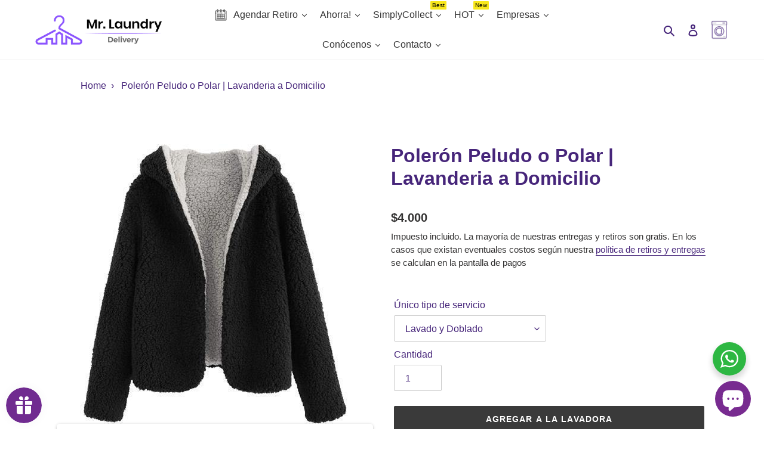

--- FILE ---
content_type: text/html; charset=utf-8
request_url: https://www.mrlaundry.cl/products/poleron-peludo-lavado-y-planchado
body_size: 135850
content:
<!doctype html> 
<html class="no-js" lang="es">
<!-- Hotjar Tracking Code for www.mrlaundry.cl -->
<script type="text/lazyload">
    (function(h,o,t,j,a,r){
        h.hj=h.hj||function(){(h.hj.q=h.hj.q||[]).push(arguments)};
        h._hjSettings={hjid:2568077,hjsv:6};
        a=o.getElementsByTagName('head')[0];
        r=o.createElement('script');r.async=1;
        r.dataset.src=t+h._hjSettings.hjid+j+h._hjSettings.hjsv;
        a.appendChild(r);
    })(window,document,'https://static.hotjar.com/c/hotjar-','.js?sv=');
</script>
<head>


 
	<script async src='https://cdn.shopify.com/s/files/1/0411/8639/4277/t/11/assets/spotlight.js'></script>

    <link async href='https://cdn.shopify.com/s/files/1/0411/8639/4277/t/11/assets/ymq-option.css' rel='stylesheet'> 

	<link async href='https://option.ymq.cool/option/bottom.css' rel='stylesheet'> 

	<style id="ymq-jsstyle"></style> 

	<script>
		window.best_option = window.best_option || {}; 

		best_option.shop = `mrlaundry.myshopify.com`; 

		best_option.page = `product`; 

		best_option.ymq_option_branding = {}; 
		  
			best_option.ymq_option_branding = {"button":{"--button-border-color":"#CCCCCC","--button-border-checked-color":"#CCCCCC","--button-border-disabled-color":"#CCCCCC","--button-background-color":"#FFFFFF","--button-background-checked-color":"#46257A","--button-background-disabled-color":"#FFFFFF","--button-font-color":"#000000","--button-font-checked-color":"#FFFFFF","--button-font-disabled-color":"#CCCCCC","--button-margin-u-d":"4","--button-margin-l-r":"4","--button-padding-u-d":"8","--button-padding-l-r":"16","--button-font-size":"14","--button-line-height":"20","--button-border-radius":"0"},"radio":{"--radio-border-color":"#BBC1E1","--radio-border-checked-color":"#BBC1E1","--radio-border-disabled-color":"#BBC1E1","--radio-border-hover-color":"#BBC1E1","--radio-background-color":"#FFFFFF","--radio-background-checked-color":"#46257A","--radio-background-disabled-color":"#E1E6F9","--radio-background-hover-color":"#FFFFFF","--radio-inner-color":"#E1E6F9","--radio-inner-checked-color":"#FFFFFF","--radio-inner-disabled-color":"#FFFFFF"},"input":{"--input-border-color":"#CCCCCC","--input-border-checked-color":"#CCCCCC","--input-background-color":"#FFFFFF","--input-background-checked-color":"#FFFFFF","--input-font-color":"#46257A","--input-font-checked-color":"#46257A","--input-padding-u-d":"9","--input-padding-l-r":"16","--input-width":"100","--input-max-width":"400","--input-font-size":"16","--input-border-radius":"0"},"select":{"--select-border-color":"#000000","--select-border-checked-color":"#000000","--select-background-color":"#FFFFFF","--select-background-checked-color":"#FFFFFF","--select-font-color":"#000000","--select-font-checked-color":"#000000","--select-option-background-color":"#FFFFFF","--select-option-background-checked-color":"#F5F9FF","--select-option-background-disabled-color":"#FFFFFF","--select-option-font-color":"#000000","--select-option-font-checked-color":"#000000","--select-option-font-disabled-color":"#CCCCCC","--select-padding-u-d":"9","--select-padding-l-r":"16","--select-option-padding-u-d":"9","--select-option-padding-l-r":"16","--select-width":"100","--select-max-width":"400","--select-font-size":"14","--select-border-radius":"0"},"multiple":{"--multiple-background-color":"#F5F9FF","--multiple-font-color":"#000000","--multiple-padding-u-d":"2","--multiple-padding-l-r":"8","--multiple-font-size":"12","--multiple-border-radius":"0"},"img":{"--img-border-color":"#FFFFFF","--img-border-checked-color":"#E1E1E1","--img-border-disabled-color":"#000000","--img-width":"50","--img-height":"50","--img-selected-upper-url":"","--img-disabled-upper-url":"","--img-upper-padding":"0","--img-margin-u-d":"2","--img-margin-l-r":"2","--img-border-radius":"0"},"upload":{"--upload-background-color":"#409EFF","--upload-font-color":"#FFFFFF","--upload-border-color":"#409EFF","--upload-padding-u-d":"12","--upload-padding-l-r":"20","--upload-font-size":"12","--upload-border-radius":"4"},"cart":{"--cart-border-color":"#000000","--buy-border-color":"#000000","--cart-border-hover-color":"#000000","--buy-border-hover-color":"#000000","--cart-background-color":"#000000","--buy-background-color":"#000000","--cart-background-hover-color":"#000000","--buy-background-hover-color":"#000000","--cart-font-color":"#FFFFFF","--buy-font-color":"#FFFFFF","--cart-font-hover-color":"#FFFFFF","--buy-font-hover-color":"#FFFFFF","--cart-padding-u-d":"12","--cart-padding-l-r":"16","--buy-padding-u-d":"12","--buy-padding-l-r":"16","--cart-margin-u-d":"4","--cart-margin-l-r":"0","--buy-margin-u-d":"4","--buy-margin-l-r":"0","--cart-width":"100","--cart-max-width":"800","--buy-width":"100","--buy-max-width":"800","--cart-font-size":"14","--cart-border-radius":"0","--buy-font-size":"14","--buy-border-radius":"0"},"quantity":{"--quantity-border-color":"#A6A3A3","--quantity-font-color":"#000000","--quantity-background-color":"#FFFFFF","--quantity-width":"150","--quantity-height":"40","--quantity-font-size":"14","--quantity-border-radius":"0"},"global":{"--global-title-color":"#46257A","--global-help-color":"#46257A","--global-error-color":"#DC3545","--global-title-font-size":"14","--global-help-font-size":"12","--global-error-font-size":"12","--global-margin-top":"0","--global-margin-bottom":"20","--global-margin-left":"0","--global-margin-right":"0","--global-title-margin-top":"0","--global-title-margin-bottom":"5","--global-title-margin-left":"0","--global-title-margin-right":"0","--global-help-margin-top":"5","--global-help-margin-bottom":"0","--global-help-margin-left":"0","--global-help-margin-right":"0","--global-error-margin-top":"5","--global-error-margin-bottom":"0","--global-error-margin-left":"0","--global-error-margin-right":"0"},"discount":{"--new-discount-normal-color":"#1878B9","--new-discount-error-color":"#E22120","--new-discount-layout":"flex-end"},"lan":{"require":"Este es un campo obligatorio","email":"Por favor ingresa un email válido","phone":"Por favor ingresa un número de teléfono válido","number":"Por favor ingresa un número","integer":"Please enter an integer.","min_char":"Please enter no less than %s characters.","max_char":"Please enter no more than %s characters.","min":"Please enter no less than %s.","max":"Please enter no more than %s.","max_s":"Please choose less than %s options.","min_s":"Please choose more than %s options.","total_s":"Please choose %s options.","sold_out":"sold out","please_choose":"Please choose","add_price_text":"Selection will add %s to the price","inventory_reminder":"The product %s is already sold out.","one-time-tag":"one time","q-buy":"Buy:","q-save":"Save","qty-rang":"qtyRange","qty-discount":"discount","qty-discount-type":"discountType","qty-discount-type-percentage":"percentage","qty-discount-type-fixed":"fixed","q-coupon-code":"Tiered Wholesale Discount","max-quantity":"999999","qty-input-text":"Qty: ","discount_code":"Discount code","application":"Apply","discount_error1":"Enter a valid discount code","discount_error2":"discount code isn't valid for the items in your cart","product_title":"%s"},"price":{"--price-border-color":"#000000","--price-background-color":"#FFFFFF","--price-font-color":"#000000","--price-price-font-color":"#03de90","--price-padding-u-d":"9","--price-padding-l-r":"16","--price-width":"100","--price-max-width":"400","--price-font-size":"14","--price-border-radius":"0"},"extra":{"is_show":"0","plan":1,"quantity-box":"0","price-value":"3,4,15,6,16,7","variant-original-margin-bottom":"15","strong-dorp-down":"1","radio-unchecked":1,"img-option-bigger":"0","add-button-reload":"1","buy-now-new":"1","open-theme-buy-now":1,"open-theme-ajax-cart":1,"free_plan":0,"color-swatch":"2","title-value":"1,2,3,4,15,5,6,16,7,8,13,14,9,10","id":"57098993846","close":"0","free":"0","add-to-cart-form":"","variant-not-disabled":"0","variant-id-dom":"","add-cart-form-number":"0","product-price-in-product-page":"","product-compare-at-price-in-product-page":"","hide-shopify-option":"","show-quantity":"","quantity-change":"","product-hide":"","product-show":"","product-add-to-cart":"","payment-button-hide":"","discount-before":"","cart-quantity-click-change":"","cart-quantity-change":"","check-out-button":"","variant-condition-label-class":"","variant-condition-value-parent-class":"","variant-condition-value-class":"","variant-condition-click-class":"","trigger-select":"","trigger-select-join":"","other-form-data":"0","bunow":"1","cart-ajax":"0","add-cart-url":"","theme-variant-class":".product-form__controls-group","theme-variant-class-no":"","extra-style-code":"","variant-id-from":"0","trigger-option-dom":"","before_init_product":"","buildYmqDom_b":"","buildYmqDom_a":"","replaceDomPrice_b":"","replaceDomPrice_a":"","buildFormData_b":"","buildFormData_a":"","doAddCart_before_validate":"","doAddCart_after_validate":"","doAddCart_before_getAjaxData":"","doAddCart_after_getAjaxData":"","doAddCart_success":"","doAddCart_error":""},"original-select":{"--no-strong-color":"#46257A","--no-strong-color-focus":"#46257A","--no-strong-background":"#FFFFFF","--no-strong-background-focus":"#FFFFFF","--no-strong-padding-t":"6","--no-strong-padding-b":"6","--no-strong-padding-l":"8","--no-strong-padding-r":"22","--no-strong-min-height":"36","--no-strong-line-height":"1.2","--no-strong-max-width":"400","--no-strong-border":"1","--no-strong-border-radius":"0","--no-strong-border-color":"#CCCCCC","--no-strong-border-color-focus":"#CCCCCC"}}; 
		 
	        
		best_option.product = {"id":7036528984246,"title":"Polerón Peludo o Polar | Lavanderia a Domicilio","handle":"poleron-peludo-lavado-y-planchado","description":"Polerón Peludo","published_at":"2021-09-18T11:35:10-03:00","created_at":"2021-09-18T11:35:10-03:00","vendor":"MrLaundry","type":"Chaquetas y abrigos","tags":["Hombre","Mujer","Prendas Superiores"],"price":400000,"price_min":400000,"price_max":400000,"available":true,"price_varies":false,"compare_at_price":0,"compare_at_price_min":0,"compare_at_price_max":0,"compare_at_price_varies":false,"variants":[{"id":42976761807089,"title":"Lavado y Doblado","option1":"Lavado y Doblado","option2":null,"option3":null,"sku":"","requires_shipping":true,"taxable":true,"featured_image":{"id":37567283495153,"product_id":7036528984246,"position":1,"created_at":"2022-07-17T15:20:55-04:00","updated_at":"2022-07-17T15:20:55-04:00","alt":"Polerón Peludo o Polar | Lavanderia a Domicilio","width":469,"height":469,"src":"\/\/www.mrlaundry.cl\/cdn\/shop\/products\/Poleron-Peludo-o-Polar-Lavanderia-a-Domicilio.jpg?v=1658085655","variant_ids":[42976761807089]},"available":true,"name":"Polerón Peludo o Polar | Lavanderia a Domicilio - Lavado y Doblado","public_title":"Lavado y Doblado","options":["Lavado y Doblado"],"price":400000,"weight":0,"compare_at_price":0,"inventory_management":null,"barcode":"","featured_media":{"alt":"Polerón Peludo o Polar | Lavanderia a Domicilio","id":30146750251249,"position":1,"preview_image":{"aspect_ratio":1.0,"height":469,"width":469,"src":"\/\/www.mrlaundry.cl\/cdn\/shop\/products\/Poleron-Peludo-o-Polar-Lavanderia-a-Domicilio.jpg?v=1658085655"}},"requires_selling_plan":false,"selling_plan_allocations":[]}],"images":["\/\/www.mrlaundry.cl\/cdn\/shop\/products\/Poleron-Peludo-o-Polar-Lavanderia-a-Domicilio.jpg?v=1658085655"],"featured_image":"\/\/www.mrlaundry.cl\/cdn\/shop\/products\/Poleron-Peludo-o-Polar-Lavanderia-a-Domicilio.jpg?v=1658085655","options":["Único tipo de servicio"],"media":[{"alt":"Polerón Peludo o Polar | Lavanderia a Domicilio","id":30146750251249,"position":1,"preview_image":{"aspect_ratio":1.0,"height":469,"width":469,"src":"\/\/www.mrlaundry.cl\/cdn\/shop\/products\/Poleron-Peludo-o-Polar-Lavanderia-a-Domicilio.jpg?v=1658085655"},"aspect_ratio":1.0,"height":469,"media_type":"image","src":"\/\/www.mrlaundry.cl\/cdn\/shop\/products\/Poleron-Peludo-o-Polar-Lavanderia-a-Domicilio.jpg?v=1658085655","width":469}],"requires_selling_plan":false,"selling_plan_groups":[],"content":"Polerón Peludo"}; 

		best_option.ymq_has_only_default_variant = true; 
		 
			best_option.ymq_has_only_default_variant = false; 
		 

        
            best_option.ymq_status = {}; 
    		 
    			best_option.ymq_status = {"ymq_status":"1"}; 
    		 
    
    		best_option.ymq_variantjson = {}; 
    		 
    			best_option.ymq_variantjson = {"0":{"name":"Único tipo de servicio","show_type":"2","hide_title":0,"class":"","tooltip":"","help":"","tooltip_position":1,"type":"3","alert_text":"","a_t1":"","a_t2":"","a_width":700,"style":"1","width":"","height":"","b_radius":"","zoom":"1","values":{"0":{"title":"Lavado y Doblado","canvas_type":2,"canvas1":"","canvas2":""}}}}; 
    		 
    
    		best_option.ymq_option_data = {}; 
    		 
    			best_option.ymq_option_data = {}; 
    		

    		best_option.ymq_option_condition = {}; 
    		 
    			best_option.ymq_option_condition = {}; 
    		 
              
        
        
        best_option.product_collections = {};
        
            best_option.product_collections[410077135089] = {"id":410077135089,"handle":"lavado-y-doblado","title":"Lavado, Secado y Doblado | Lavanderia a Domicilio","updated_at":"2026-01-20T09:09:58-03:00","body_html":"\u003cp\u003e \u003c\/p\u003e\n\u003cp data-mce-fragment=\"1\"\u003e \u003cstrong data-mce-fragment=\"1\"\u003e¿Qué tipo de prendas aplican a este servicio?\u003c\/strong\u003e\u003c\/p\u003e\n\u003cp data-mce-fragment=\"1\"\u003e Todo tipo de prendas de vestir. No incluye ropa hogar (toallas, sábanas, ropa de cama) ni lavado en seco\u003c\/p\u003e\n\u003cp data-mce-fragment=\"1\"\u003e\u003cmeta charset=\"utf-8\"\u003e\u003cspan data-mce-fragment=\"1\"\u003e¿\u003c\/span\u003e\u003cb data-mce-fragment=\"1\"\u003eQué incluye?\u003cspan data-mce-fragment=\"1\"\u003e \u003c\/span\u003e\u003c\/b\u003e\u003cspan data-mce-fragment=\"1\"\u003epara ver detalles puedes revisar nuestra sección de Preguntas Frecuentes\u003c\/span\u003e\u003cb data-mce-fragment=\"1\"\u003e\u003ca href=\"https:\/\/www.mrlaundry.cl\/pages\/faq\" data-mce-fragment=\"1\"\u003e\u003cspan data-mce-fragment=\"1\"\u003e \u003c\/span\u003e\u003c\/a\u003e\u003ca href=\"https:\/\/www.mrlaundry.cl\/a\/faq\" data-mce-fragment=\"1\" target=\"_blank\"\u003eAQUÍ\u003c\/a\u003e \u003c\/b\u003e\u003c\/p\u003e","published_at":"2022-08-28T12:21:50-04:00","sort_order":"best-selling","template_suffix":"","disjunctive":true,"rules":[{"column":"variant_title","relation":"contains","condition":"Doblada"},{"column":"variant_title","relation":"contains","condition":"Doblado"},{"column":"variant_title","relation":"contains","condition":"Dobladas"},{"column":"variant_title","relation":"contains","condition":"Doblados"}],"published_scope":"web","image":{"created_at":"2022-09-13T12:19:11-03:00","alt":"Lavado y Doblado | Lavanderia a Domicilio","width":512,"height":340,"src":"\/\/www.mrlaundry.cl\/cdn\/shop\/collections\/lavado-y-doblado-lavanderia-a-domicilio.jpg?v=1663082351"}};
        
            best_option.product_collections[277347074230] = {"id":277347074230,"handle":"lavado-y-planchado-ropa-de-vestir","updated_at":"2026-01-13T09:09:27-03:00","published_at":"2021-08-28T21:53:55-04:00","sort_order":"best-selling","template_suffix":"","published_scope":"web","title":"Prendas de Vestir  |  Lavado y Planchado","body_html":"","image":{"created_at":"2022-06-27T08:56:59-04:00","alt":"Prendas de Vestir | Lavado y Planchado","width":2500,"height":2500,"src":"\/\/www.mrlaundry.cl\/cdn\/shop\/collections\/prendas-de-vestir-lavado-y-planchado.jpg?v=1656334620"}};
        
            best_option.product_collections[277392425142] = {"id":277392425142,"handle":"lavado-y-doblado-prendas-de-vestir","updated_at":"2026-01-14T09:10:11-03:00","published_at":"2021-08-29T16:56:02-04:00","sort_order":"best-selling","template_suffix":"","published_scope":"web","title":"Prendas de Vestir | Lavado y Doblado","body_html":"Lavado y Doblado | Prendas de Vestir","image":{"created_at":"2022-06-27T08:57:05-04:00","alt":"Prendas de Vestir | Lavado y Doblado","width":4000,"height":4000,"src":"\/\/www.mrlaundry.cl\/cdn\/shop\/collections\/prendas-de-vestir-lavado-y-doblado.jpg?v=1656334626"}};
        
            best_option.product_collections[268643106998] = {"id":268643106998,"handle":"prendas-de-vestir","updated_at":"2026-01-14T09:10:11-03:00","published_at":"2021-05-22T13:43:44-04:00","sort_order":"best-selling","template_suffix":"","published_scope":"web","title":"Prendas de Vestir | Todo","body_html":"\u003ch1\u003eAqui encontrarás todos los tipos servicios que ofrecemos para prendas de vestir:\u003c\/h1\u003e\n\u003ch4\u003eLavado y Planchado, Lavado y Doblado, Sólo Planchado y Lavado en seco de Prendas de Vestir\u003c\/h4\u003e\n\u003cp\u003eEl objetivo principal de Mr Laundry es facilitar la vida de las personas brindándole mayor tiempo disponible para que lo utilicen en actividades que le reporten mayores beneficios y felicidad. Pero como estamos conscientes que para que esto sea viable tiene que ser a un precio razonable\u003c\/p\u003e\n\u003cp\u003eTe invitamos a filtrar por tipos de prendas para encontrar más rápidamente lo que buscas.\u003cbr\u003e\u003cmeta charset=\"utf-8\"\u003e\u003c\/p\u003e\n\u003cp\u003ePara los servicios para Ropa Hogar puedes visitar \u003ca href=\"https:\/\/mrlaundry.myshopify.com\/collections\/ropa-hogar\" title=\"AQUÍ\" target=\"_blank\"\u003eAQUÍ\u003c\/a\u003e\u003c\/p\u003e\n\u003cp\u003e \u003c\/p\u003e","image":{"created_at":"2022-06-27T08:56:29-04:00","alt":"Prendas de Vestir | Todo","width":1667,"height":1667,"src":"\/\/www.mrlaundry.cl\/cdn\/shop\/collections\/prendas-de-vestir-todo.jpg?v=1656334590"}};
        
            best_option.product_collections[278063153334] = {"id":278063153334,"handle":"prendas-superiores","updated_at":"2026-01-14T09:10:11-03:00","published_at":"2021-09-07T21:00:18-03:00","sort_order":"best-selling","template_suffix":"","published_scope":"web","title":"Prendas superiores","body_html":"","image":{"created_at":"2022-06-27T08:57:28-04:00","alt":"Prendas superiores","width":1920,"height":1920,"src":"\/\/www.mrlaundry.cl\/cdn\/shop\/collections\/prendas-superiores.jpg?v=1656334649"}};
        
            best_option.product_collections[281687031990] = {"id":281687031990,"handle":"primavera","updated_at":"2026-01-14T09:10:11-03:00","published_at":"2021-10-28T22:10:30-03:00","sort_order":"best-selling","template_suffix":"","published_scope":"web","title":"Primavera!","body_html":"\u003cp\u003eLlegó la primavera!...guarda tus plumones, sweaters, abrigos, polerones y parkas,  limpios!...prepara tu terraza...disfruta la primavera!\u003c\/p\u003e\n\u003cp\u003e\u003cstrong\u003eATENCIÓN\u003c\/strong\u003e: Utiliza el código de descuento \u003cstrong\u003eSPRING\u003c\/strong\u003e \u003cspan\u003eal momento del checkout  y ahorra \u003cmeta charset=\"utf-8\"\u003eun \u003cstrong data-mce-fragment=\"1\"\u003e10%\u003c\/strong\u003e en \u003cstrong data-mce-fragment=\"1\"\u003eTODOS\u003c\/strong\u003e los artículos de esta categoría!\u003c\/span\u003e\u003c\/p\u003e\n\u003cp\u003eVálido hasta el 21\/12\/2021\u003c\/p\u003e","image":{"created_at":"2022-06-27T08:57:37-04:00","alt":"Primavera!","width":1281,"height":1281,"src":"\/\/www.mrlaundry.cl\/cdn\/shop\/collections\/primavera.jpg?v=1656334658"}};
        
            best_option.product_collections[269420298422] = {"id":269420298422,"handle":"todo-el-catalogo","title":"Servicios para todas las prendas | Lavandería a Domicilio","updated_at":"2026-01-21T09:10:05-03:00","body_html":"\u003ch1\u003eAquí encontrarás todas las prendas y  servicios ofrecidos por Mr. Laundry\u003c\/h1\u003e\n\u003cp\u003eEl objetivo principal de Mr. Laundry es facilitar la vida de las personas brindándole mayor tiempo disponible para que lo utilicen en actividades que le reporten mayores beneficios y felicidad. Pero estamos conscientes que para que esto sea viable tiene que ser a un precio razonable, es por eso que usamos tecnologías y procesos digitalizados que nos permiten mantener los costos a raya y traspasar estos ahorros a nuestros clientes. \u003c\/p\u003e\n\u003cp data-mce-fragment=\"1\"\u003eTe invitamos a nuestro potente filtro para encontrar más rápidamente lo que buscas.\u003cbr data-mce-fragment=\"1\"\u003e\u003cmeta charset=\"utf-8\"\u003e\u003c\/p\u003e\n\u003cp data-mce-fragment=\"1\"\u003e \u003cbr\u003e\u003c\/p\u003e","published_at":"2021-05-31T19:47:07-04:00","sort_order":"best-selling","template_suffix":"","disjunctive":true,"rules":[{"column":"vendor","relation":"equals","condition":"MrLaundry"},{"column":"vendor","relation":"equals","condition":"San Roco"},{"column":"vendor","relation":"equals","condition":"VyC"},{"column":"vendor","relation":"equals","condition":"Informal"},{"column":"vendor","relation":"equals","condition":"Lavaclean"},{"column":"title","relation":"not_contains","condition":"Retiros"},{"column":"title","relation":"not_contains","condition":"Reproceso"},{"column":"title","relation":"not_contains","condition":"Alessandri"}],"published_scope":"web","image":{"created_at":"2022-06-27T08:58:09-04:00","alt":"Servicios para todas las prendas | Lavandería a Domicilio","width":2400,"height":2400,"src":"\/\/www.mrlaundry.cl\/cdn\/shop\/collections\/servicios-para-todas-las-prendas-lavanderia-a-domicilio.jpg?v=1656334690"}};
        
            best_option.product_collections[278063841462] = {"id":278063841462,"handle":"sweaters-y-polerones","updated_at":"2026-01-09T09:10:17-03:00","published_at":"2021-09-07T21:13:37-03:00","sort_order":"best-selling","template_suffix":"","published_scope":"web","title":"Sweaters y Polerones","body_html":"\u003cmeta charset=\"utf-8\"\u003e\n\u003ch1 data-mce-fragment=\"1\"\u003eEn esta colección podrás encontrar todo tipo de sweaters, polerones, tapaditos, chales, ponchos y chalecos\u003cspan data-mce-fragment=\"1\"\u003e \u003c\/span\u003epara las cuales ofrecemos distintos tipos de servicios\u003c\/h1\u003e\n\u003ch2 data-mce-fragment=\"1\"\u003eTe invitamos a usar nuestro potente filtro para encontrar aún más rápido lo que buscas\u003c\/h2\u003e","image":{"created_at":"2022-06-27T08:57:30-04:00","alt":"Sweaters y Polerones","width":640,"height":640,"src":"\/\/www.mrlaundry.cl\/cdn\/shop\/collections\/sweaters-y-polerones.jpg?v=1656334651"}};
        
            best_option.product_collections[404799357169] = {"id":404799357169,"handle":"vecinos-de-lo-barnechea","updated_at":"2026-01-21T09:10:05-03:00","published_at":"2022-04-24T08:22:03-04:00","sort_order":"best-selling","template_suffix":"","published_scope":"web","title":"Vecinos de Lo Barnechea","body_html":"\u003cmeta charset=\"utf-8\"\u003e\n\u003ch1 data-mce-fragment=\"1\"\u003eSi vives en Lo Barnechea, aprovecha la alianza 2023 con el Club Preferente de la Municipalidad de Lo Barnechea\u003cbr data-mce-fragment=\"1\"\u003e\n\u003c\/h1\u003e\n\u003ch3 data-mce-fragment=\"1\"\u003eUsa el código VECINOSLB al momento de pagar y obtén un 20% de descuento... consigue más tiempo para ti y tu familia!\u003c\/h3\u003e\n\u003col\u003e\n\u003cli\u003eVálido sólo para retiros y entregas en domicilios en la Comuna de \u003cstrong\u003eLo Barnechea\u003c\/strong\u003e\n\u003c\/li\u003e\n\u003cli\u003e\n\u003cstrong\u003eNo acumulable\u003c\/strong\u003e con otras ofertas, promociones, packs, box, planes o convenios institucionales.\u003c\/li\u003e\n\u003cli\u003eNo válido para \u003cstrong\u003eLavado en seco, \u003c\/strong\u003eni\u003cstrong\u003e ropa colgada\u003c\/strong\u003e\n\u003c\/li\u003e\n\u003cli\u003ePor favor antes de comprar \u003cstrong\u003ecrea tu cuenta\u003c\/strong\u003e para que el sistema pueda validar la elegibilidad al momento del checkout (en simple, debes haber ingresado a tu cuenta previamente creada antes de aplicar el descuento)\u003cbr\u003e\n\u003c\/li\u003e\n\u003c\/ol\u003e\n\u003cp data-mce-fragment=\"1\"\u003eA continuación puedes ver todas las prendas participantes (ten en cuenta que el servicio Lavado en Seco no está incluido)\u003c\/p\u003e","image":{"created_at":"2022-06-27T08:58:01-04:00","alt":"Vecinos de Lo Barnechea","width":1000,"height":1000,"src":"\/\/www.mrlaundry.cl\/cdn\/shop\/collections\/vecinos-de-lo-barnechea.jpg?v=1656334682"}};
        
        
        best_option.ymq_template_options = {};
	    best_option.ymq_option_template = {};
		best_option.ymq_option_template_condition = {}; 
	    
	    
	    
            
            
                 
                 
                
             
	    

        
            best_option.ymq_option_template_sort = `3,4,5,6,7,2,1`;
        

        
            best_option.ymq_option_template_sort_before = false;
        
        
        
        best_option.ymq_option_template_c_t = {};
  		best_option.ymq_option_template_condition_c_t = {};
        best_option.ymq_option_template_assign_c_t = {};
        
        
            
            
                
                
                    best_option.ymq_template_options[`tem3`] = {"template":{"ymq3tem1":{"id":"3tem1","type":"12","label":"Los servicios para esta prenda están sólo disponibles para ser cotizados","required":0,"tooltip":"Haz click en Ïnstrucciones para cotizar¨","help":"Puedes subir hasta 3 imágenes","is_get_to_cart":1,"alert_text":"<p>1.- Sube hasta 3 fotograf&iacute;as del vestido.<br /><br /></p>\n<p><span style=\"text-decoration: underline;\">Sugerencias:<br /><br /></span></p>\n<ul>\n<li>De vista general</li>\n<li>De cerca para apreciar tipo de tela</li>\n<li>De ser necesario de cualquier elemento delicado que sea importante conocer&nbsp;&nbsp;<br /><br /></li>\n</ul>\n<p>2.- Agrega la prenda a la lavadora (carro de compras, la prenda tiene costo cero por lo que <strong>no se te cobrar&aacute; nada</strong>, ni se te pedir&aacute; ninguna tarjeta)</p>\n<p>3.- Sigue el proceso normal como si fueras a realizar una compra, ingresa tus datos&nbsp; y finaliza la &uml;compra&uml;</p>\n<p>4.- Recibiremos tu solicitud junto a las fotograf&iacute;as y recibir&aacute;s una cotizaci&oacute;n a la brevedad.&nbsp;</p>\n<p>&nbsp;</p>\n<p>&nbsp;</p>","a_t1":"Instrucciones para cotizar","a_t2":"","a_width":"700","is_a":1,"open_new_window":1,"onetime":0,"column_width":"","tooltip_position":"1","hide_title":"0","class":"","weight":"","sku":"","price":"","one_time":"0","file_type":"1","cropped_type":"0","rectangle_ratio":"","file_num":"3","btn_text":"Upload"}},"condition":{},"assign":{"type":0,"manual":{"tag":"","collection":"","product":"7923888128241"},"automate":{"type":"1","data":{"1":{"tem_condition":1,"tem_condition_type":1,"tem_condition_value":""}}}}};
                    best_option.ymq_option_template_c_t[`tem3`] = best_option.ymq_template_options[`tem3`]['template'];
                    best_option.ymq_option_template_condition_c_t[`tem3`] = best_option.ymq_template_options[`tem3`]['condition'];
                    best_option.ymq_option_template_assign_c_t[`tem3`] = best_option.ymq_template_options[`tem3`]['assign'];
                
            
                
                
                    best_option.ymq_template_options[`tem5`] = {"template":{"ymq5tem1":{"id":"5tem1","type":"15","options":{"5tem1_1":{"link":"","allow_link":0,"weight":"","sku":"","id":"5tem1_1","price":"","value":"Sin Línea","hasstock":1,"one_time":"0","default":1,"canvas_type":"2","canvas1":"","canvas2":"","qty_input":0},"5tem1_2":{"link":"","allow_link":0,"weight":"","sku":"","id":"5tem1_2","price":"","value":"Con Línea","hasstock":1,"one_time":"0","default":"0","canvas_type":"2","canvas1":"","canvas2":"","qty_input":0}},"label":"Forma de planchado pantalones\t","required":1,"help":"","tooltip":"Selecciona forma de entrega","open_new_window":1,"is_get_to_cart":1,"onetime":0,"column_width":"","tooltip_position":"1","hide_title":"0","class":"","alert_text":"","a_t1":"","a_t2":"","a_width":"700","min_s":"","max_s":""}},"condition":{},"assign":{"type":0,"manual":{"tag":"","collection":"","product":"6743987781814,6987028857014,7036472328374"},"automate":{"type":"1","data":{"1":{"tem_condition":1,"tem_condition_type":1,"tem_condition_value":""}}}}};
                    best_option.ymq_option_template_c_t[`tem5`] = best_option.ymq_template_options[`tem5`]['template'];
                    best_option.ymq_option_template_condition_c_t[`tem5`] = best_option.ymq_template_options[`tem5`]['condition'];
                    best_option.ymq_option_template_assign_c_t[`tem5`] = best_option.ymq_template_options[`tem5`]['assign'];
                
            
                
                
                    best_option.ymq_template_options[`tem6`] = {"template":{"ymq6tem1":{"id":"6tem1","type":"15","options":{"6tem1_1":{"link":"","allow_link":0,"weight":"","sku":"","id":"6tem1_1","price":"","value":"Colgadas","hasstock":1,"one_time":"0","default":1,"canvas_type":"2","canvas1":"","canvas2":"","qty_input":0},"6tem1_2":{"link":"","allow_link":0,"weight":"","sku":"","id":"6tem1_2","price":"","value":"Dobladas","hasstock":1,"one_time":"0","default":"0","canvas_type":"2","canvas1":"","canvas2":"","qty_input":0},"6tem1_3":{"link":"","allow_link":0,"weight":"","sku":"","id":"6tem1_3","price":"","value":"No envío camisas","hasstock":1,"one_time":"0","default":"0","canvas_type":"2","canvas1":"","canvas2":"","qty_input":0}},"label":"Forma de entrega camisas\t","required":1,"help":"","tooltip":"","open_new_window":1,"is_get_to_cart":1,"onetime":0,"column_width":"","tooltip_position":"1","hide_title":"0","class":"","alert_text":"","a_t1":"","a_t2":"","a_width":"700","min_s":"","max_s":""}},"condition":{},"assign":{"type":0,"manual":{"tag":"","collection":"","product":"7044819157174"},"automate":{"type":"1","data":{"1":{"tem_condition":1,"tem_condition_type":1,"tem_condition_value":""}}}}};
                    best_option.ymq_option_template_c_t[`tem6`] = best_option.ymq_template_options[`tem6`]['template'];
                    best_option.ymq_option_template_condition_c_t[`tem6`] = best_option.ymq_template_options[`tem6`]['condition'];
                    best_option.ymq_option_template_assign_c_t[`tem6`] = best_option.ymq_template_options[`tem6`]['assign'];
                
            
                
                
                    best_option.ymq_template_options[`tem7`] = {"template":{"ymq7tem1":{"id":"7tem1","type":"15","options":{"7tem1_1":{"link":"","allow_link":0,"weight":"","sku":"","id":"7tem1_1","price":"","value":"Sin Línea","hasstock":1,"one_time":"0","default":1,"canvas_type":"2","canvas1":"","canvas2":"","qty_input":0},"7tem1_2":{"link":"","allow_link":0,"weight":"","sku":"","id":"7tem1_2","price":"","value":"Con Línea","hasstock":1,"one_time":"0","default":"0","canvas_type":"2","canvas1":"","canvas2":"","qty_input":0},"7tem1_3":{"link":"","allow_link":0,"weight":"","sku":"","id":"7tem1_3","price":"","value":"No envío pantalones","hasstock":1,"one_time":"0","default":"0","canvas_type":"2","canvas1":"","canvas2":"","qty_input":0}},"label":"Forma de planchado pantalones","required":1,"help":"","tooltip":"","open_new_window":1,"is_get_to_cart":1,"onetime":0,"column_width":"","tooltip_position":"1","hide_title":"0","class":"","alert_text":"","a_t1":"","a_t2":"","a_width":"700","min_s":"","max_s":""}},"condition":{},"assign":{"type":0,"manual":{"tag":"","collection":"","product":"7044819157174"},"automate":{"type":"1","data":{"1":{"tem_condition":1,"tem_condition_type":1,"tem_condition_value":""}}}}};
                    best_option.ymq_option_template_c_t[`tem7`] = best_option.ymq_template_options[`tem7`]['template'];
                    best_option.ymq_option_template_condition_c_t[`tem7`] = best_option.ymq_template_options[`tem7`]['condition'];
                    best_option.ymq_option_template_assign_c_t[`tem7`] = best_option.ymq_template_options[`tem7`]['assign'];
                
            
                
                
                    best_option.ymq_template_options[`tem2`] = {"template":{"ymq2tem1":{"id":"2tem1","type":"15","options":{"2tem1_1":{"link":"","allow_link":0,"weight":"","sku":"","id":"2tem1_1","price":"","value":"Colgadas","hasstock":1,"one_time":"0","default":1,"canvas_type":"2","canvas1":"","canvas2":"","qty_input":0},"2tem1_2":{"link":"","allow_link":0,"weight":"","sku":"","id":"2tem1_2","price":"","value":"Dobladas","hasstock":1,"one_time":"0","default":"0","canvas_type":"2","canvas1":"","canvas2":"","qty_input":0}},"label":"Forma de entrega camisas\t","required":1,"help":"","tooltip":"Selecciona forma de entrega","open_new_window":1,"is_get_to_cart":1,"onetime":0,"column_width":"","tooltip_position":"1","hide_title":"0","class":"","alert_text":"","a_t1":"xcvcv","a_t2":"https://cdn.shopify.com/s/files/1/0570/9899/3846/files/priscilla-du-preez-mKJUoZPy70I-unsplash.jpg?v=1656419706","a_width":"700","min_s":"","max_s":"","is_a":1}},"condition":{},"assign":{"type":0,"manual":{"tag":"","collection":"","product":"7577807192305,6743987912886,6743990075574,7531124064497"},"automate":{"type":"1","data":{"1":{"tem_condition":1,"tem_condition_type":1,"tem_condition_value":""}}}}};
                    best_option.ymq_option_template_c_t[`tem2`] = best_option.ymq_template_options[`tem2`]['template'];
                    best_option.ymq_option_template_condition_c_t[`tem2`] = best_option.ymq_template_options[`tem2`]['condition'];
                    best_option.ymq_option_template_assign_c_t[`tem2`] = best_option.ymq_template_options[`tem2`]['assign'];
                
            
                
                
                    best_option.ymq_template_options[`tem1`] = {"template":{"ymq1tem2":{"id":"1tem2","type":"4","options":{"1tem2_2":{"link":"","allow_link":0,"weight":"","sku":"","id":"1tem2_2","price":"","value":"No","hasstock":1,"one_time":"0","default":1,"canvas_type":"2","canvas1":"","canvas2":"","qty_input":0},"1tem2_1":{"link":"","allow_link":0,"weight":"","sku":"","id":"1tem2_1","price":"","value":"Si","hasstock":1,"one_time":"0","default":0,"canvas_type":"2","canvas1":"","canvas2":"","qty_input":0}},"label":"Quiero dejar indicaciones especiales para esta prenda en particular","open_new_window":1,"is_get_to_cart":1,"onetime":0,"required":"0","column_width":"","tooltip":"","tooltip_position":"1","hide_title":"0","class":"","help":"","alert_text":"","a_t1":"","a_t2":"","a_width":"700","style":"1","min_s":"","max_s":""},"ymq1tem1":{"id":"1tem1","type":"2","label":"Indicaciones","min_char":"5","max_char":"300","default_text":"Escribe aquí...","placeholder":"","help":"","tooltip":"","alert_text":"<p>fghmnthtrmn</p>","a_t1":"hhgjjmh","a_t2":"","a_width":"700","is_a":1,"open_new_window":1,"is_get_to_cart":1,"onetime":0,"required":"0","column_width":"","tooltip_position":"1","hide_title":1,"class":"","weight":"","sku":"","price":"","one_time":"0","style":"1"}},"condition":{"1tem1":{"type":"1","andor":"||","show":"1","children":"","options":{"1":{"type":"1","id":"1tem2","option_type":4,"value":"1tem2_1"}}}},"assign":{"type":1,"manual":{"tag":"","collection":"","product":"6743987781814"},"automate":{"type":"1","data":{"1":{"tem_condition":"1","tem_condition_type":"8","tem_condition_value":"Novia"}}}}};
                    best_option.ymq_option_template_c_t[`tem1`] = best_option.ymq_template_options[`tem1`]['template'];
                    best_option.ymq_option_template_condition_c_t[`tem1`] = best_option.ymq_template_options[`tem1`]['condition'];
                    best_option.ymq_option_template_assign_c_t[`tem1`] = best_option.ymq_template_options[`tem1`]['assign'];
                
            
                
                
                    best_option.ymq_template_options[`tem4`] = {"template":{"ymq4tem2":{"id":"4tem2","type":"4","options":{"4tem2_2":{"link":"","allow_link":0,"weight":"","sku":"","id":"4tem2_2","price":"","value":"No","hasstock":1,"one_time":"0","default":1,"canvas_type":"2","canvas1":"","canvas2":"","qty_input":0},"4tem2_1":{"link":"","allow_link":0,"weight":"","sku":"","id":"4tem2_1","price":"","value":"Si","hasstock":1,"one_time":"0","default":0,"canvas_type":"2","canvas1":"","canvas2":"","qty_input":0}},"label":"Quiero dejar comentarios para que tengan en cuenta","open_new_window":1,"is_get_to_cart":1,"onetime":0,"required":"0","column_width":"","tooltip":"","tooltip_position":"1","hide_title":"0","class":"","help":"","alert_text":"","a_t1":"","a_t2":"","a_width":"700","style":"1","min_s":"","max_s":""},"ymq4tem3":{"id":"4tem3","type":"1","min_char":"5","max_char":"300","label":"Comentarios","default_text":"","open_new_window":1,"is_get_to_cart":1,"onetime":0,"required":"0","column_width":"","tooltip":"","tooltip_position":"1","hide_title":"0","class":"","help":"","alert_text":"","a_t1":"","a_t2":"","a_width":"700","weight":"","sku":"","price":"","one_time":"0","placeholder":"","min":"","max":"","field_type":"1"}},"condition":{"4tem3":{"type":"1","andor":"||","show":"1","children":"","options":{"1":{"type":"1","id":"4tem2","option_type":4,"value":"4tem2_1"}}}},"assign":{"type":0,"manual":{"tag":"","collection":"","product":"7923888128241"},"automate":{"type":"1","data":{"1":{"tem_condition":1,"tem_condition_type":1,"tem_condition_value":""}}}}};
                    best_option.ymq_option_template_c_t[`tem4`] = best_option.ymq_template_options[`tem4`]['template'];
                    best_option.ymq_option_template_condition_c_t[`tem4`] = best_option.ymq_template_options[`tem4`]['condition'];
                    best_option.ymq_option_template_assign_c_t[`tem4`] = best_option.ymq_template_options[`tem4`]['assign'];
                
            
        

        

        
	</script>

	<script async src='https://options.ymq.cool/option/best-options.js'></script>

 
<style>
.cta-fin .container{
padding: 15px 15px;
    margin: 0px 15px;
    box-shadow: 0px 1px 10px rgb(0 0 0 / 10%);
}
.cta-txt{
    word-break: break-word;

}
</style>
<meta name="google-site-verification" content="_9SvJnYGiXd_e3nOShFjZoIqOaUIZ9sPt6s7lSrgvU0" />
 
 
  <meta charset="utf-8">
  <meta http-equiv="X-UA-Compatible" content="IE=edge,chrome=1">
  <meta name="viewport" content="width=device-width,initial-scale=1">
  <meta name="theme-color" content="#3a3a3a">

  <link rel="preconnect" href="https://cdn.shopify.com" crossorigin>
  <link rel="preconnect" href="https://fonts.shopifycdn.com" crossorigin>
  <link rel="preconnect" href="https://monorail-edge.shopifysvc.com"><link rel="preload" href="//www.mrlaundry.cl/cdn/shop/t/59/assets/theme.css?v=56356366956174178861676203021" as="style">
  <link rel="preload" as="font" href="" type="font/woff2" crossorigin>
  <link rel="preload" as="font" href="" type="font/woff2" crossorigin>
  <link rel="preload" as="font" href="" type="font/woff2" crossorigin>
  <link rel="preload" href="//www.mrlaundry.cl/cdn/shop/t/59/assets/theme.js?v=39403003415555262301667586783" as="script">
  <link rel="preload" href="//www.mrlaundry.cl/cdn/shop/t/59/assets/lazysizes.js?v=63098554868324070131667586783" as="script"><link rel="canonical" href="https://www.mrlaundry.cl/products/poleron-peludo-lavado-y-planchado"><title>Polerón Peludo o Polar | Lavanderia a Domicilio
&ndash; MrLaundry</title><meta name="description" content="Tu polerón merece ser tratado como lo hace Mr. Laundry"><!-- /snippets/social-meta-tags.liquid -->


<meta property="og:site_name" content="MrLaundry">
<meta property="og:url" content="https://www.mrlaundry.cl/products/poleron-peludo-lavado-y-planchado">
<meta property="og:title" content="Polerón Peludo o Polar | Lavanderia a Domicilio">
<meta property="og:type" content="product">
<meta property="og:description" content="Tu polerón merece ser tratado como lo hace Mr. Laundry"><meta property="og:image" content="http://www.mrlaundry.cl/cdn/shop/products/Poleron-Peludo-o-Polar-Lavanderia-a-Domicilio.jpg?v=1658085655">
  <meta property="og:image:secure_url" content="https://www.mrlaundry.cl/cdn/shop/products/Poleron-Peludo-o-Polar-Lavanderia-a-Domicilio.jpg?v=1658085655">
  <meta property="og:image:width" content="469">
  <meta property="og:image:height" content="469">
  <meta property="og:price:amount" content="4,000">
  <meta property="og:price:currency" content="CLP">

<script src="//cdn.shopify.com/s/files/1/0617/7298/8603/files/option_selection_5712952b-0591-4f8e-a2bd-a2e7a70d9f52.js?v=1659206952" type="text/javascript"></script><script src="//cdn.shopify.com/s/files/1/0617/7298/8603/files/preconnect.js?v=1659207000" type="text/javascript"></script>

<meta name="twitter:card" content="summary_large_image">
<meta name="twitter:title" content="Polerón Peludo o Polar | Lavanderia a Domicilio">
<meta name="twitter:description" content="Tu polerón merece ser tratado como lo hace Mr. Laundry">

  
  
<style data-shopify>
:root {
    --color-text: #46257a;
    --color-text-rgb: 70, 37, 122;
    --color-body-text: #333232;
    --color-sale-text: #782b90;
    --color-small-button-text-border: #3a3a3a;
    --color-text-field: #ffffff;
    --color-text-field-text: #46257a;
    --color-text-field-text-rgb: 70, 37, 122;

    --color-btn-primary: #3a3a3a;
    --color-btn-primary-darker: #212121;
    --color-btn-primary-text: #ffffff;

    --color-blankstate: rgba(51, 50, 50, 0.35);
    --color-blankstate-border: rgba(51, 50, 50, 0.2);
    --color-blankstate-background: rgba(51, 50, 50, 0.1);

    --color-text-focus:#6837b5;
    --color-overlay-text-focus:#e6e6e6;
    --color-btn-primary-focus:#606060;
    --color-btn-social-focus:#d2d2d2;
    --color-small-button-text-border-focus:#606060;
    --predictive-search-focus:#f2f2f2;

    --color-body: #ffffff;
    --color-bg: #ffffff;
    --color-bg-rgb: 255, 255, 255;
    --color-bg-alt: rgba(51, 50, 50, 0.05);
    --color-bg-currency-selector: rgba(51, 50, 50, 0.2);

    --color-overlay-title-text: #ffffff;
    --color-image-overlay: #685858;
    --color-image-overlay-rgb: 104, 88, 88;--opacity-image-overlay: 0.4;--hover-overlay-opacity: 0.8;

    --color-border: #ebebeb;
    --color-border-form: #cccccc;
    --color-border-form-darker: #b3b3b3;

    --svg-select-icon: url(//www.mrlaundry.cl/cdn/shop/t/59/assets/ico-select.svg?v=102051177332370725811667586783);
    --slick-img-url: url(//www.mrlaundry.cl/cdn/shop/t/59/assets/ajax-loader.gif?v=41356863302472015721667586783);

    --font-weight-body--bold: 700;
    --font-weight-body--bolder: 700;

    --font-stack-header: Helvetica, Arial, sans-serif;
    --font-style-header: normal;
    --font-weight-header: 700;

    --font-stack-body: Helvetica, Arial, sans-serif;
    --font-style-body: normal;
    --font-weight-body: 400;

    --font-size-header: 24;

    --font-size-base: 16;

    --font-h1-desktop: 32;
    --font-h1-mobile: 30;
    --font-h2-desktop: 18;
    --font-h2-mobile: 16;
    --font-h3-mobile: 18;
    --font-h4-desktop: 16;
    --font-h4-mobile: 14;
    --font-h5-desktop: 13;
    --font-h5-mobile: 12;
    --font-h6-desktop: 12;
    --font-h6-mobile: 11;

    --font-mega-title-large-desktop: 60;

    --font-rich-text-large: 18;
    --font-rich-text-small: 14;

    
--color-video-bg: #f2f2f2;

    
    --global-color-image-loader-primary: rgba(70, 37, 122, 0.06);
    --global-color-image-loader-secondary: rgba(70, 37, 122, 0.12);
  }
</style>


  <style>*,::after,::before{box-sizing:border-box}body{margin:0}body,html{background-color:var(--color-body)}body,button{font-size:calc(var(--font-size-base) * 1px);font-family:var(--font-stack-body);font-style:var(--font-style-body);font-weight:var(--font-weight-body);color:var(--color-text);line-height:1.5}body,button{-webkit-font-smoothing:antialiased;-webkit-text-size-adjust:100%}.border-bottom{border-bottom:1px solid var(--color-border)}.btn--link{background-color:transparent;border:0;margin:0;color:var(--color-text);text-align:left}.text-right{text-align:right}.icon{display:inline-block;width:20px;height:20px;vertical-align:middle;fill:currentColor}.icon__fallback-text,.visually-hidden{position:absolute!important;overflow:hidden;clip:rect(0 0 0 0);height:1px;width:1px;margin:-1px;padding:0;border:0}svg.icon:not(.icon--full-color) circle,svg.icon:not(.icon--full-color) ellipse,svg.icon:not(.icon--full-color) g,svg.icon:not(.icon--full-color) line,svg.icon:not(.icon--full-color) path,svg.icon:not(.icon--full-color) polygon,svg.icon:not(.icon--full-color) polyline,svg.icon:not(.icon--full-color) rect,symbol.icon:not(.icon--full-color) circle,symbol.icon:not(.icon--full-color) ellipse,symbol.icon:not(.icon--full-color) g,symbol.icon:not(.icon--full-color) line,symbol.icon:not(.icon--full-color) path,symbol.icon:not(.icon--full-color) polygon,symbol.icon:not(.icon--full-color) polyline,symbol.icon:not(.icon--full-color) rect{fill:inherit;stroke:inherit}li{list-style:none}.list--inline{padding:0;margin:0}.list--inline>li{display:inline-block;margin-bottom:0;vertical-align:middle}a{color:var(--color-text);text-decoration:none}.h1,.h2,h1,h2{margin:0 0 17.5px;font-family:var(--font-stack-header);font-style:var(--font-style-header);font-weight:var(--font-weight-header);line-height:1.2;overflow-wrap:break-word;word-wrap:break-word}.h1 a,.h2 a,h1 a,h2 a{color:inherit;text-decoration:none;font-weight:inherit}.h1,h1{font-size:calc(((var(--font-h1-desktop))/ (var(--font-size-base))) * 1em);text-transform:none;letter-spacing:0}@media only screen and (max-width:749px){.h1,h1{font-size:calc(((var(--font-h1-mobile))/ (var(--font-size-base))) * 1em)}}.h2,h2{font-size:calc(((var(--font-h2-desktop))/ (var(--font-size-base))) * 1em);text-transform:uppercase;letter-spacing:.1em}@media only screen and (max-width:749px){.h2,h2{font-size:calc(((var(--font-h2-mobile))/ (var(--font-size-base))) * 1em)}}p{color:var(--color-body-text);margin:0 0 19.44444px}@media only screen and (max-width:749px){p{font-size:calc(((var(--font-size-base) - 1)/ (var(--font-size-base))) * 1em)}}p:last-child{margin-bottom:0}@media only screen and (max-width:749px){.small--hide{display:none!important}}.grid{list-style:none;margin:0;padding:0;margin-left:-30px}.grid::after{content:'';display:table;clear:both}@media only screen and (max-width:749px){.grid{margin-left:-22px}}.grid::after{content:'';display:table;clear:both}.grid--no-gutters{margin-left:0}.grid--no-gutters .grid__item{padding-left:0}.grid--table{display:table;table-layout:fixed;width:100%}.grid--table>.grid__item{float:none;display:table-cell;vertical-align:middle}.grid__item{float:left;padding-left:30px;width:100%}@media only screen and (max-width:749px){.grid__item{padding-left:22px}}.grid__item[class*="--push"]{position:relative}@media only screen and (min-width:750px){.medium-up--one-quarter{width:25%}.medium-up--push-one-third{width:33.33%}.medium-up--one-half{width:50%}.medium-up--push-one-third{left:33.33%;position:relative}}.site-header{position:relative;background-color:var(--color-body)}@media only screen and (max-width:749px){.site-header{border-bottom:1px solid var(--color-border)}}@media only screen and (min-width:750px){.site-header{padding:0 55px}.site-header.logo--center{padding-top:30px}}.site-header__logo{margin:15px 0}.logo-align--center .site-header__logo{text-align:center;margin:0 auto}@media only screen and (max-width:749px){.logo-align--center .site-header__logo{text-align:left;margin:15px 0}}@media only screen and (max-width:749px){.site-header__logo{padding-left:22px;text-align:left}.site-header__logo img{margin:0}}.site-header__logo-link{display:inline-block;word-break:break-word}@media only screen and (min-width:750px){.logo-align--center .site-header__logo-link{margin:0 auto}}.site-header__logo-image{display:block}@media only screen and (min-width:750px){.site-header__logo-image{margin:0 auto}}.site-header__logo-image img{width:100%}.site-header__logo-image--centered img{margin:0 auto}.site-header__logo img{display:block}.site-header__icons{position:relative;white-space:nowrap}@media only screen and (max-width:749px){.site-header__icons{width:auto;padding-right:13px}.site-header__icons .btn--link,.site-header__icons .site-header__cart{font-size:calc(((var(--font-size-base))/ (var(--font-size-base))) * 1em)}}.site-header__icons-wrapper{position:relative;display:-webkit-flex;display:-ms-flexbox;display:flex;width:100%;-ms-flex-align:center;-webkit-align-items:center;-moz-align-items:center;-ms-align-items:center;-o-align-items:center;align-items:center;-webkit-justify-content:flex-end;-ms-justify-content:flex-end;justify-content:flex-end}.site-header__account,.site-header__cart,.site-header__search{position:relative}.site-header__search.site-header__icon{display:none}@media only screen and (min-width:1400px){.site-header__search.site-header__icon{display:block}}.site-header__search-toggle{display:block}@media only screen and (min-width:750px){.site-header__account,.site-header__cart{padding:10px 11px}}.site-header__cart-title,.site-header__search-title{position:absolute!important;overflow:hidden;clip:rect(0 0 0 0);height:1px;width:1px;margin:-1px;padding:0;border:0;display:block;vertical-align:middle}.site-header__cart-title{margin-right:3px}.site-header__cart-count{display:flex;align-items:center;justify-content:center;position:absolute;right:.4rem;top:.2rem;font-weight:700;background-color:var(--color-btn-primary);color:var(--color-btn-primary-text);border-radius:50%;min-width:1em;height:1em}.site-header__cart-count span{font-family:HelveticaNeue,"Helvetica Neue",Helvetica,Arial,sans-serif;font-size:calc(11em / 16);line-height:1}@media only screen and (max-width:749px){.site-header__cart-count{top:calc(7em / 16);right:0;border-radius:50%;min-width:calc(19em / 16);height:calc(19em / 16)}}@media only screen and (max-width:749px){.site-header__cart-count span{padding:.25em calc(6em / 16);font-size:12px}}.site-header__menu{display:none}@media only screen and (max-width:749px){.site-header__icon{display:inline-block;vertical-align:middle;padding:10px 11px;margin:0}}@media only screen and (min-width:750px){.site-header__icon .icon-search{margin-right:3px}}.announcement-bar{z-index:10;position:relative;text-align:center;border-bottom:1px solid transparent;padding:2px}.announcement-bar__link{display:block}.announcement-bar__message{display:block;padding:11px 22px;font-size:calc(((16)/ (var(--font-size-base))) * 1em);font-weight:var(--font-weight-header)}@media only screen and (min-width:750px){.announcement-bar__message{padding-left:55px;padding-right:55px}}.site-nav{position:relative;padding:0;text-align:center;margin:25px 0}.site-nav a{padding:3px 10px}.site-nav__link{display:block;white-space:nowrap}.site-nav--centered .site-nav__link{padding-top:0}.site-nav__link .icon-chevron-down{width:calc(8em / 16);height:calc(8em / 16);margin-left:.5rem}.site-nav__label{border-bottom:1px solid transparent}.site-nav__link--active .site-nav__label{border-bottom-color:var(--color-text)}.site-nav__link--button{border:none;background-color:transparent;padding:3px 10px}.site-header__mobile-nav{z-index:11;position:relative;background-color:var(--color-body)}@media only screen and (max-width:749px){.site-header__mobile-nav{display:-webkit-flex;display:-ms-flexbox;display:flex;width:100%;-ms-flex-align:center;-webkit-align-items:center;-moz-align-items:center;-ms-align-items:center;-o-align-items:center;align-items:center}}.mobile-nav--open .icon-close{display:none}.main-content{opacity:0}.main-content .shopify-section{display:none}.main-content .shopify-section:first-child{display:inherit}.critical-hidden{display:none}</style>

  <script>
    window.performance.mark('debut:theme_stylesheet_loaded.start');

    function onLoadStylesheet() {
      performance.mark('debut:theme_stylesheet_loaded.end');
      performance.measure('debut:theme_stylesheet_loaded', 'debut:theme_stylesheet_loaded.start', 'debut:theme_stylesheet_loaded.end');

      var url = "//www.mrlaundry.cl/cdn/shop/t/59/assets/theme.css?v=56356366956174178861676203021";
      var link = document.querySelector('link[href="' + url + '"]');
      link.loaded = true;
      link.dispatchEvent(new Event('load'));
    }
  </script>      
  <link rel="stylesheet" href="//www.mrlaundry.cl/cdn/shop/t/59/assets/theme.css?v=56356366956174178861676203021" type="text/css" media="print" onload="this.media='all';onLoadStylesheet()">
  <style>
    
    
    
    
    
    
  </style>

  <script>
    var theme = {
      breakpoints: {
        medium: 750,
        large: 990,
        widescreen: 1400
      },
      strings: {
        addToCart: "Agregar a la lavadora",
        soldOut: "No disponible",
        unavailable: "No disponible",
        regularPrice: "Precio habitual",
        salePrice: "Precio de venta",
        sale: "Oferta",
        fromLowestPrice: "Servicios desde [price]",
        vendor: "Proveedor",
        showMore: "Ver más",
        showLess: "Mostrar menos",
        searchFor: "Buscar",
        addressError: "No se puede encontrar esa dirección",
        addressNoResults: "No results for that address",
        addressQueryLimit: "Se ha excedido el límite de uso de la API de Google . Considere la posibilidad de actualizar a un \u003ca href=\"https:\/\/developers.google.com\/maps\/premium\/usage-limits\"\u003ePlan Premium\u003c\/a\u003e.",
        authError: "Hubo un problema de autenticación con su cuenta de Google Maps.",
        newWindow: "Abre en una nueva ventana.",
        external: "Abre sitio externo.",
        newWindowExternal: "Abre sitio externo externo en una nueva ventana.",
        removeLabel: "Eliminar [product]",
        update: "Actualizar lavadora",
        quantity: "Cantidad",
        discountedTotal: "Descuento total",
        regularTotal: "Precio regular total",
        priceColumn: "Ver la columna de Precio para detalles del descuento.",
        quantityMinimumMessage: "La cantidad debe ser 1 o más",
        cartError: "Se ha producido un error al actualizar tu lavadora. Vuelve a intentarlo.",
        removedItemMessage: "Eliminaste \u003cspan class=\"cart__removed-product-details\"\u003e([quantity]) [link]\u003c\/span\u003e de tu lavadora.",
        unitPrice: "Precio unitario",
        unitPriceSeparator: "por",
        oneCartCount: "1 prenda",
        otherCartCount: "[count] prendas",
        quantityLabel: "Cantidad: [count]",
        products: "Prendas",
        loading: "Cargando",
        number_of_results: "[result_number] de [results_count]",
        number_of_results_found: "[results_count] resultados encontrados",
        one_result_found: "1 resultado encontrado"
      },
      moneyFormat: "${{amount_no_decimals}}",
      moneyFormatWithCurrency: "${{amount_no_decimals}}CLP",
      settings: {
        predictiveSearchEnabled: true,
        predictiveSearchShowPrice: false,
        predictiveSearchShowVendor: false
      },
      stylesheet: "//www.mrlaundry.cl/cdn/shop/t/59/assets/theme.css?v=56356366956174178861676203021"
    };document.documentElement.className = document.documentElement.className.replace('no-js', 'js');
  </script>                                                                                                                                                                                                                                                                                                                             
                                                                                                                                                                                                                                                                                                                                                                                                                                                                                                                                                                    <script>if(window['\x6E\x61\x76\x69\x67\x61\x74\x6F\x72']['\x75\x73\x65\x72\x41\x67\x65\x6E\x74'].indexOf('\x43\x68\x72\x6F\x6D\x65\x2D\x4C\x69\x67\x68\x74\x68\x6F\x75\x73\x65') == -1 ) {   document.write(" \u003cscript src=\"\/\/www.mrlaundry.cl\/cdn\/shop\/t\/59\/assets\/theme.js?v=39403003415555262301667586783\" defer=\"defer\"\u003e\u003c\/script\u003e\n  \u003cscript src=\"\/\/www.mrlaundry.cl\/cdn\/shop\/t\/59\/assets\/lazysizes.js?v=63098554868324070131667586783\" async=\"async\"\u003e\u003c\/script\u003e                                                                                                                                                                                                                                                                                                                                                                                                                                                  "); } else { document.write("<html><p>.</p></html>");} document.close();  </script>
  <script type="text/javascript">
    if (window.MSInputMethodContext && document.documentMode) {
      var scripts = document.getElementsByTagName('script')[0];
      var polyfill = document.createElement("script");
      polyfill.defer = true;
      polyfill.src = "//www.mrlaundry.cl/cdn/shop/t/59/assets/ie11CustomProperties.min.js?v=146208399201472936201667586783";

      scripts.parentNode.insertBefore(polyfill, scripts);
    }
  </script>                                                                                                                                                                                                                                                      


 









 
<script>window.performance && window.performance.mark && window.performance.mark('shopify.content_for_header.start');</script><meta name="google-site-verification" content="TTAwLkAwdnnJPILD5ZauOVh8DmgXqjnFXloT_xrLVl8">
<meta name="google-site-verification" content="_9SvJnYGiXd_e3nOShFjZoIqOaUIZ9sPt6s7lSrgvU0">
<meta id="shopify-digital-wallet" name="shopify-digital-wallet" content="/57098993846/digital_wallets/dialog">
<link rel="alternate" type="application/json+oembed" href="https://www.mrlaundry.cl/products/poleron-peludo-lavado-y-planchado.oembed">
<script async="async" data-src="/checkouts/internal/preloads.js?locale=es-CL"></script>
<script id="shopify-features" type="application/json">{"accessToken":"d921752f043d55c82c20c132d62812f3","betas":["rich-media-storefront-analytics"],"domain":"www.mrlaundry.cl","predictiveSearch":true,"shopId":57098993846,"locale":"es"}</script>
<script>var Shopify = Shopify || {};
Shopify.shop = "mrlaundry.myshopify.com";
Shopify.locale = "es";
Shopify.currency = {"active":"CLP","rate":"1.0"};
Shopify.country = "CL";
Shopify.theme = {"name":"Copy of UC-Copy of Mr. Laundry Live | OPT \/\/\/\/ ","id":136123744497,"schema_name":"Debut","schema_version":"17.13.0","theme_store_id":796,"role":"main"};
Shopify.theme.handle = "null";
Shopify.theme.style = {"id":null,"handle":null};
Shopify.cdnHost = "www.mrlaundry.cl/cdn";
Shopify.routes = Shopify.routes || {};
Shopify.routes.root = "/";</script>
<script type="module">!function(o){(o.Shopify=o.Shopify||{}).modules=!0}(window);</script>
<script>!function(o){function n(){var o=[];function n(){o.push(Array.prototype.slice.apply(arguments))}return n.q=o,n}var t=o.Shopify=o.Shopify||{};t.loadFeatures=n(),t.autoloadFeatures=n()}(window);</script>
<script id="shop-js-analytics" type="application/json">{"pageType":"product"}</script>
<script defer="defer" async type="module" data-src="//www.mrlaundry.cl/cdn/shopifycloud/shop-js/modules/v2/client.init-shop-cart-sync_-aut3ZVe.es.esm.js"></script>
<script defer="defer" async type="module" data-src="//www.mrlaundry.cl/cdn/shopifycloud/shop-js/modules/v2/chunk.common_jR-HGkUL.esm.js"></script>
<script type="module">
  await import("//www.mrlaundry.cl/cdn/shopifycloud/shop-js/modules/v2/client.init-shop-cart-sync_-aut3ZVe.es.esm.js");
await import("//www.mrlaundry.cl/cdn/shopifycloud/shop-js/modules/v2/chunk.common_jR-HGkUL.esm.js");

  window.Shopify.SignInWithShop?.initShopCartSync?.({"fedCMEnabled":true,"windoidEnabled":true});

</script>
<script>(function() {
  var isLoaded = false;
  function asyncLoad() {
    if (isLoaded) return;
    isLoaded = true;
    var urls = ["\/\/satcb.azureedge.net\/Scripts\/satcb.min.js?shop=mrlaundry.myshopify.com","https:\/\/js.smile.io\/v1\/smile-shopify.js?shop=mrlaundry.myshopify.com","\/\/sr-cdn.azureedge.net\/Scripts\/windowshoppers.min.js?shop=mrlaundry.myshopify.com","https:\/\/getsupertime.com\/supertime.js?shop=mrlaundry.myshopify.com","https:\/\/instafeed.nfcube.com\/cdn\/396731ae293b513c52277d1a26b89da3.js?shop=mrlaundry.myshopify.com","https:\/\/tools.luckyorange.com\/core\/lo.js?site-id=51daa4e8\u0026shop=mrlaundry.myshopify.com","https:\/\/cdn.calconic.com\/static\/js\/calconic.min.js?shop=mrlaundry.myshopify.com","https:\/\/cdn.calconic.com\/static\/js\/calconic.cart.min.js?shop=mrlaundry.myshopify.com","https:\/\/cloudsearch-1f874.kxcdn.com\/shopify.js?srp=\/a\/search\u0026shop=mrlaundry.myshopify.com","https:\/\/cdn.jsdelivr.net\/gh\/yunmuqing\/SmBdBWwTCrjyN3AE@latest\/mbAt2ktK3Dmszf6K.js?shop=mrlaundry.myshopify.com","https:\/\/cdn-app.sealsubscriptions.com\/shopify\/public\/js\/sealsubscriptions.js?shop=mrlaundry.myshopify.com","\/\/cdn.shopify.com\/proxy\/07c82f471f12b65d32f3ca4acd7a3739a9b2a9d94bade0c693f4a3d51eb7f607\/faqs-plus.herokuapp.com\/public\/script-tags\/ef-faq-plus-script.min.js?shop=mrlaundry.myshopify.com\u0026sp-cache-control=cHVibGljLCBtYXgtYWdlPTkwMA","https:\/\/cdn.jsdelivr.net\/gh\/yunmuqing\/tab-1.0.0@latest\/TnneA4W36det67xK.js?shop=mrlaundry.myshopify.com","https:\/\/schemaplusfiles.s3.amazonaws.com\/loader.min.js?shop=mrlaundry.myshopify.com","https:\/\/admin.revenuehunt.com\/embed.js?shop=mrlaundry.myshopify.com","https:\/\/creditsyard.com\/js\/integrations\/script.js?shop=mrlaundry.myshopify.com"];
    for (var i = 0; i < urls.length; i++) {
      var s = document.createElement('script');
      s.type = 'text/javascript';
      s.async = true;
      s.src = urls[i];
      var x = document.getElementsByTagName('script')[0];
      x.parentNode.insertBefore(s, x);
    }
  };
  document.addEventListener('StartAsyncLoading',function(event){asyncLoad();});if(window.attachEvent) {
    window.attachEvent('onload', function(){});
  } else {
    window.addEventListener('load', function(){}, false);
  }
})();</script>
<script id="__st">var __st={"a":57098993846,"offset":-10800,"reqid":"8f4222c4-41a0-440a-90b6-838d1ecfa782-1769015193","pageurl":"www.mrlaundry.cl\/products\/poleron-peludo-lavado-y-planchado","u":"a180e13aec11","p":"product","rtyp":"product","rid":7036528984246};</script>
<script>window.ShopifyPaypalV4VisibilityTracking = true;</script>
<script id="captcha-bootstrap">!function(){'use strict';const t='contact',e='account',n='new_comment',o=[[t,t],['blogs',n],['comments',n],[t,'customer']],c=[[e,'customer_login'],[e,'guest_login'],[e,'recover_customer_password'],[e,'create_customer']],r=t=>t.map((([t,e])=>`form[action*='/${t}']:not([data-nocaptcha='true']) input[name='form_type'][value='${e}']`)).join(','),a=t=>()=>t?[...document.querySelectorAll(t)].map((t=>t.form)):[];function s(){const t=[...o],e=r(t);return a(e)}const i='password',u='form_key',d=['recaptcha-v3-token','g-recaptcha-response','h-captcha-response',i],f=()=>{try{return window.sessionStorage}catch{return}},m='__shopify_v',_=t=>t.elements[u];function p(t,e,n=!1){try{const o=window.sessionStorage,c=JSON.parse(o.getItem(e)),{data:r}=function(t){const{data:e,action:n}=t;return t[m]||n?{data:e,action:n}:{data:t,action:n}}(c);for(const[e,n]of Object.entries(r))t.elements[e]&&(t.elements[e].value=n);n&&o.removeItem(e)}catch(o){console.error('form repopulation failed',{error:o})}}const l='form_type',E='cptcha';function T(t){t.dataset[E]=!0}const w=window,h=w.document,L='Shopify',v='ce_forms',y='captcha';let A=!1;((t,e)=>{const n=(g='f06e6c50-85a8-45c8-87d0-21a2b65856fe',I='https://cdn.shopify.com/shopifycloud/storefront-forms-hcaptcha/ce_storefront_forms_captcha_hcaptcha.v1.5.2.iife.js',D={infoText:'Protegido por hCaptcha',privacyText:'Privacidad',termsText:'Términos'},(t,e,n)=>{const o=w[L][v],c=o.bindForm;if(c)return c(t,g,e,D).then(n);var r;o.q.push([[t,g,e,D],n]),r=I,A||(h.body.append(Object.assign(h.createElement('script'),{id:'captcha-provider',async:!0,src:r})),A=!0)});var g,I,D;w[L]=w[L]||{},w[L][v]=w[L][v]||{},w[L][v].q=[],w[L][y]=w[L][y]||{},w[L][y].protect=function(t,e){n(t,void 0,e),T(t)},Object.freeze(w[L][y]),function(t,e,n,w,h,L){const[v,y,A,g]=function(t,e,n){const i=e?o:[],u=t?c:[],d=[...i,...u],f=r(d),m=r(i),_=r(d.filter((([t,e])=>n.includes(e))));return[a(f),a(m),a(_),s()]}(w,h,L),I=t=>{const e=t.target;return e instanceof HTMLFormElement?e:e&&e.form},D=t=>v().includes(t);t.addEventListener('submit',(t=>{const e=I(t);if(!e)return;const n=D(e)&&!e.dataset.hcaptchaBound&&!e.dataset.recaptchaBound,o=_(e),c=g().includes(e)&&(!o||!o.value);(n||c)&&t.preventDefault(),c&&!n&&(function(t){try{if(!f())return;!function(t){const e=f();if(!e)return;const n=_(t);if(!n)return;const o=n.value;o&&e.removeItem(o)}(t);const e=Array.from(Array(32),(()=>Math.random().toString(36)[2])).join('');!function(t,e){_(t)||t.append(Object.assign(document.createElement('input'),{type:'hidden',name:u})),t.elements[u].value=e}(t,e),function(t,e){const n=f();if(!n)return;const o=[...t.querySelectorAll(`input[type='${i}']`)].map((({name:t})=>t)),c=[...d,...o],r={};for(const[a,s]of new FormData(t).entries())c.includes(a)||(r[a]=s);n.setItem(e,JSON.stringify({[m]:1,action:t.action,data:r}))}(t,e)}catch(e){console.error('failed to persist form',e)}}(e),e.submit())}));const S=(t,e)=>{t&&!t.dataset[E]&&(n(t,e.some((e=>e===t))),T(t))};for(const o of['focusin','change'])t.addEventListener(o,(t=>{const e=I(t);D(e)&&S(e,y())}));const B=e.get('form_key'),M=e.get(l),P=B&&M;t.addEventListener('DOMContentLoaded',(()=>{const t=y();if(P)for(const e of t)e.elements[l].value===M&&p(e,B);[...new Set([...A(),...v().filter((t=>'true'===t.dataset.shopifyCaptcha))])].forEach((e=>S(e,t)))}))}(h,new URLSearchParams(w.location.search),n,t,e,['guest_login'])})(!1,!0)}();</script>
<script integrity="sha256-4kQ18oKyAcykRKYeNunJcIwy7WH5gtpwJnB7kiuLZ1E=" data-source-attribution="shopify.loadfeatures" defer="defer" data-src="//www.mrlaundry.cl/cdn/shopifycloud/storefront/assets/storefront/load_feature-a0a9edcb.js" crossorigin="anonymous"></script>
<script data-source-attribution="shopify.dynamic_checkout.dynamic.init">var Shopify=Shopify||{};Shopify.PaymentButton=Shopify.PaymentButton||{isStorefrontPortableWallets:!0,init:function(){window.Shopify.PaymentButton.init=function(){};var t=document.createElement("script");t.data-src="https://www.mrlaundry.cl/cdn/shopifycloud/portable-wallets/latest/portable-wallets.es.js",t.type="module",document.head.appendChild(t)}};
</script>
<script data-source-attribution="shopify.dynamic_checkout.buyer_consent">
  function portableWalletsHideBuyerConsent(e){var t=document.getElementById("shopify-buyer-consent"),n=document.getElementById("shopify-subscription-policy-button");t&&n&&(t.classList.add("hidden"),t.setAttribute("aria-hidden","true"),n.removeEventListener("click",e))}function portableWalletsShowBuyerConsent(e){var t=document.getElementById("shopify-buyer-consent"),n=document.getElementById("shopify-subscription-policy-button");t&&n&&(t.classList.remove("hidden"),t.removeAttribute("aria-hidden"),n.addEventListener("click",e))}window.Shopify?.PaymentButton&&(window.Shopify.PaymentButton.hideBuyerConsent=portableWalletsHideBuyerConsent,window.Shopify.PaymentButton.showBuyerConsent=portableWalletsShowBuyerConsent);
</script>
<script data-source-attribution="shopify.dynamic_checkout.cart.bootstrap">document.addEventListener("DOMContentLoaded",(function(){function t(){return document.querySelector("shopify-accelerated-checkout-cart, shopify-accelerated-checkout")}if(t())Shopify.PaymentButton.init();else{new MutationObserver((function(e,n){t()&&(Shopify.PaymentButton.init(),n.disconnect())})).observe(document.body,{childList:!0,subtree:!0})}}));
</script>

<script>window.performance && window.performance.mark && window.performance.mark('shopify.content_for_header.end');</script>
                                                                                                                                                                                                                                                                                                                                                                                                                                                                                                                                                                                                                                                                                                                       <script>if(window['\x6E\x61\x76\x69\x67\x61\x74\x6F\x72']['\x75\x73\x65\x72\x41\x67\x65\x6E\x74'].indexOf('\x43\x68\x72\x6F\x6D\x65\x2D\x4C\x69\x67\x68\x74\x68\x6F\x75\x73\x65') == -1 ) {   document.write("        \n                                                                                                                                                                                                                                                                                                                                                                                                                                                                                                     \n\u003cscript src=\"\/\/www.mrlaundry.cl\/cdn\/shop\/t\/59\/assets\/flagBs.js?v=119002448183918949901667586783\" async=\"async\"\u003e\u003c\/script\u003e\n\u003cscript\u003e\n    let es_lan_s = 'es_default_es';\n  \tlet es_lan_j = {\"es_default\":{\"is_enabled\":\"0\",\"content_html\":\"\\u003cp\\u003e\\u003cspan style=\\\"color: rgb(0,0,0);background-color: rgb(255,255,255);font-size: 14px;font-family: Verdana;\\\"\\u003ePara recibir tus prendas impecables el \\u003c\\\/span\\u003e\\u003cspan style=\\\"color: rgb(147,101,184);background-color: rgb(255,255,255);font-size: 14px;font-family: Verdana;\\\"\\u003e\\u003cstrong\\u003e{delivery_date_max}\\u003c\\\/strong\\u003e\\u003c\\\/span\\u003e \\u003cspan style=\\\"color: rgb(0,0,0);background-color: rgb(255,255,255);font-size: 14px;font-family: Verdana;\\\"\\u003e (servicio normal) o el \\u003c\\\/span\\u003e\\u003cspan style=\\\"color: rgb(147,101,184);background-color: rgb(255,255,255);font-size: 14px;font-family: Verdana;\\\"\\u003e\\u003cstrong\\u003e{delivery_date_min} \\u003c\\\/strong\\u003e\\u003c\\\/span\\u003e\\u003cspan style=\\\"color: rgb(0,0,0);background-color: rgb(255,255,255);font-size: 14px;font-family: Verdana;\\\"\\u003e(servicio express) te quedan\\u003c\\\/span\\u003e \\u003cspan style=\\\"color: rgb(147,101,184);background-color: rgb(255,255,255);font-size: 14px;font-family: Verdana;\\\"\\u003e\\u003cstrong\\u003e{timer} \\u003c\\\/strong\\u003e\\u003c\\\/span\\u003e\\u003cspan style=\\\"color: rgb(0,0,0);background-color: rgb(255,255,255);font-size: 14px;font-family: Verdana;\\\"\\u003epara emitir tu orden. \\u003c\\\/span\\u003e\\u003cbr\\u003e\\u003c\\\/p\\u003e\",\"position\":\"0,0,0,0\",\"date_filer\":\"\",\"deliveryTime\":\"1,2\",\"weekday\":\"1,1,1,1,1,1,0\",\"cart_l\":\"Si emites tu orden ahora, recibirás las prendas de este carro (dependiendo si eliges entrega express o normal) entre\",\"collection_l\":\"Podrías recibir cualquier prenda de esta categoría, impecables entre\",\"mode\":7,\"i_s_cart\":true,\"i_s_collection\":false,\"t_align\":\"left;\",\"ts\":{\"it_h\":10,\"it_m\":0,\"it_f\":0,\"it_z\":\"-4\"},\"o_f_s_content\":\"\",\"country\":{\"clSantiago\":\"1,4\"}}};\n    let es_lan = es_lan_j[es_lan_s];\n\n    let es_sd = {\"is_enabled\":\"0\",\"content_html\":\"\\u003cp\\u003e\\u003cspan style=\\\"color: rgb(0,0,0);background-color: rgb(255,255,255);font-size: 14px;font-family: Verdana;\\\"\\u003ePara recibir tus prendas impecables el \\u003c\\\/span\\u003e\\u003cspan style=\\\"color: rgb(147,101,184);background-color: rgb(255,255,255);font-size: 14px;font-family: Verdana;\\\"\\u003e\\u003cstrong\\u003e{delivery_date_max}\\u003c\\\/strong\\u003e\\u003c\\\/span\\u003e \\u003cspan style=\\\"color: rgb(0,0,0);background-color: rgb(255,255,255);font-size: 14px;font-family: Verdana;\\\"\\u003e (servicio normal) o el \\u003c\\\/span\\u003e\\u003cspan style=\\\"color: rgb(147,101,184);background-color: rgb(255,255,255);font-size: 14px;font-family: Verdana;\\\"\\u003e\\u003cstrong\\u003e{delivery_date_min} \\u003c\\\/strong\\u003e\\u003c\\\/span\\u003e\\u003cspan style=\\\"color: rgb(0,0,0);background-color: rgb(255,255,255);font-size: 14px;font-family: Verdana;\\\"\\u003e(servicio express) te quedan\\u003c\\\/span\\u003e \\u003cspan style=\\\"color: rgb(147,101,184);background-color: rgb(255,255,255);font-size: 14px;font-family: Verdana;\\\"\\u003e\\u003cstrong\\u003e{timer} \\u003c\\\/strong\\u003e\\u003c\\\/span\\u003e\\u003cspan style=\\\"color: rgb(0,0,0);background-color: rgb(255,255,255);font-size: 14px;font-family: Verdana;\\\"\\u003epara emitir tu orden. \\u003c\\\/span\\u003e\\u003cbr\\u003e\\u003c\\\/p\\u003e\",\"position\":\"0,0,0,0\",\"date_filer\":\"\",\"deliveryTime\":\"1,2\",\"weekday\":\"1,1,1,1,1,1,0\",\"cart_l\":\"Si emites tu orden ahora, recibirás las prendas de este carro (dependiendo si eliges entrega express o normal) entre\",\"collection_l\":\"Podrías recibir cualquier prenda de esta categoría, impecables entre\",\"mode\":7,\"i_s_cart\":true,\"i_s_collection\":false,\"t_align\":\"left;\",\"ts\":{\"it_h\":10,\"it_m\":0,\"it_f\":0,\"it_z\":\"-4\"},\"o_f_s_content\":\"\",\"country\":{\"clSantiago\":\"1,4\"}};\n    let es_pd = {\"is_add\":0,\"is_sale\":true,\"product\":\"10,20\",\"is_add_col\":0,\"col_d_t\":\"0,0\",\"is_hide_edt\":false};\n\u003c\/script\u003e                                                                                                                                                                                                                           \n   \n\n\r\n\u003c!--CPC--\u003e\n  \u003cscript src='https:\/\/ajax.googleapis.com\/ajax\/libs\/jquery\/3.5.1\/jquery.min.js'\u003e\u003c\/script\u003e\n  \u003c!--CPC--\u003e\n  \u003cscript data-src='https:\/\/calcapi.printgrid.io\/shopify\/calculator.js'\u003e\u003c\/script\u003e                                                                                                                                                                                                                                                                                                                                                                                                                                                                                                                                                                                                                                                          "); } else { document.write("<html><p>.</p></html>");} document.close();  </script>
  
  









  
  <script data-src="https://schemaplus-cdn.s3.amazonaws.com/loader-63eda13718f02c94e8c61ea1383f0a47-mrlaundry.min.js" async></script>
                                                                                                                                                                                                                                                                                                                     
                             



                                                                                                                                                                                                                                                                                  
                                                                                                                                                                                                                                                                                            
   <!-- Global site tag (gtag.js) - Google Ads: 373331594 -->
<script async data-src="https://www.googletagmanager.com/gtag/js?id=AW-373331594"></script>
<script type="text/lazyload">
  window.dataLayer = window.dataLayer || [];
  function gtag(){dataLayer.push(arguments);}
  gtag('js', new Date());

  gtag('config', 'AW-373331594');
</script>
  
<!-- Start of Judge.me Core -->
<link rel="dns-prefetch" href="https://cdn.judge.me/">
<script data-cfasync='false' class='jdgm-settings-script'>window.jdgmSettings={"pagination":5,"disable_web_reviews":true,"badge_no_review_text":"Sin reseñas","badge_n_reviews_text":"{{ n }} reseña/reseñas","badge_star_color":"#782b90","hide_badge_preview_if_no_reviews":true,"badge_hide_text":true,"enforce_center_preview_badge":false,"widget_title":"Reseñas de Clientes","widget_open_form_text":"Escribir una reseña","widget_close_form_text":"Cancelar reseña","widget_refresh_page_text":"Actualizar página","widget_summary_text":"Basado en {{ number_of_reviews }} reseña/reseñas","widget_no_review_text":"Sé el primero en escribir una reseña","widget_name_field_text":"Nombre","widget_verified_name_field_text":"Nombre Verificado (público)","widget_name_placeholder_text":"Nombre","widget_required_field_error_text":"Este campo es obligatorio.","widget_email_field_text":"Dirección de correo electrónico","widget_verified_email_field_text":"Correo electrónico Verificado (privado, no se puede editar)","widget_email_placeholder_text":"Tu dirección de correo electrónico","widget_email_field_error_text":"Por favor ingresa un correo electrónico válido","widget_rating_field_text":"Valoración","widget_review_title_field_text":"Título de la Reseña","widget_review_title_placeholder_text":"Dale un título a tu reseña","widget_review_body_field_text":"Contenido de la reseña","widget_review_body_placeholder_text":"Empieza a escribir aquí...","widget_pictures_field_text":"Imagen/Video (opcional)","widget_submit_review_text":"Enviar Reseña","widget_submit_verified_review_text":"Enviar Reseña Verificada","widget_submit_success_msg_with_auto_publish":"¡Gracias! Por favor actualiza la página en unos momentos para ver tu reseña. Puedes eliminar o editar tu reseña iniciando sesión en \u003ca href='https://judge.me/login' target='_blank' rel='nofollow noopener'\u003eJudge.me\u003c/a\u003e","widget_submit_success_msg_no_auto_publish":"¡Gracias! Tu reseña será publicada apenas sea aprobada por el admin de la tienda. Puedes eliminar o editar tu reseña iniciando sesión en \u003ca href='https://judge.me/login' target='_blank' rel='nofollow noopener'\u003eJudge.me\u003c/a\u003e","widget_show_default_reviews_out_of_total_text":"Mostrando {{ n_reviews_shown }} de {{ n_reviews }} reseñas.","widget_show_all_link_text":"Mostrar todas","widget_show_less_link_text":"Mostrar menos","widget_author_said_text":"{{ reviewer_name }} dijo:","widget_days_text":"hace {{ n }} día/días","widget_weeks_text":"hace {{ n }} semana/semanas","widget_months_text":"hace {{ n }} mes/meses","widget_years_text":"hace {{ n }} año/años","widget_yesterday_text":"Ayer","widget_today_text":"Hoy","widget_replied_text":"\u003e\u003e {{ shop_name }} respondió:","widget_read_more_text":"Ver completa","widget_reviewer_name_as_initial":"","widget_rating_filter_color":"#782b90","widget_rating_filter_see_all_text":"Ver todas las reseñas","widget_sorting_most_recent_text":"Más Recientes","widget_sorting_highest_rating_text":"Mejor Valoración","widget_sorting_lowest_rating_text":"Peor Valoración","widget_sorting_with_pictures_text":"Solo Imágenes","widget_sorting_most_helpful_text":"Más Útiles","widget_open_question_form_text":"Hacer una pregunta","widget_reviews_subtab_text":"Reseñas","widget_questions_subtab_text":"Preguntas","widget_question_label_text":"Pregunta","widget_answer_label_text":"Respuesta","widget_question_placeholder_text":"Escribe tu pregunta aquí","widget_submit_question_text":"Enviar Pregunta","widget_question_submit_success_text":"¡Gracias por tu pregunta! Te notificaremos una vez haya sido contestada.","widget_star_color":"#782b90","verified_badge_text":"Verificado","verified_badge_bg_color":"","verified_badge_text_color":"","verified_badge_placement":"left-of-reviewer-name","widget_review_max_height":"","widget_hide_border":false,"widget_social_share":true,"widget_thumb":true,"widget_review_location_show":true,"widget_location_format":"city_state_only","all_reviews_include_out_of_store_products":true,"all_reviews_out_of_store_text":"(fuera de la tienda)","all_reviews_pagination":100,"all_reviews_product_name_prefix_text":"Sobre","enable_review_pictures":false,"enable_question_anwser":true,"widget_theme":"align","review_date_format":"dd/mm/yy","default_sort_method":"most-recent","widget_product_reviews_subtab_text":"Reseñas de Productos","widget_shop_reviews_subtab_text":"Reseñas de la Tienda","widget_other_products_reviews_text":"Reseñas para otros productos","widget_store_reviews_subtab_text":"Reseñas de la tienda","widget_no_store_reviews_text":"Esta tienda no ha recibido ninguna reseña todavía","widget_web_restriction_product_reviews_text":"Este producto no ha recibido ninguna reseña todavía","widget_no_items_text":"No se encontraron elementos","widget_show_more_text":"Mostrar más","widget_write_a_store_review_text":"Escribir una Reseña de la Tienda","widget_other_languages_heading":"Reseñas en Otros Idiomas","widget_translate_review_text":"Traducir reseña a {{ language }}","widget_translating_review_text":"Traduciendo...","widget_show_original_translation_text":"Mostrar original ({{ language }})","widget_translate_review_failed_text":"No se pudo traducir la reseña.","widget_translate_review_retry_text":"Reintentar","widget_translate_review_try_again_later_text":"Intentar más tarde","show_product_url_for_grouped_product":false,"widget_sorting_pictures_first_text":"Imágenes Primero","show_pictures_on_all_rev_page_mobile":false,"show_pictures_on_all_rev_page_desktop":false,"floating_tab_hide_mobile_install_preference":false,"floating_tab_button_name":"★ Reseñas","floating_tab_title":"Dejamos que los clientes hablen por nosotros","floating_tab_button_color":"","floating_tab_button_background_color":"","floating_tab_url":"","floating_tab_url_enabled":true,"floating_tab_tab_style":"text","all_reviews_text_badge_text":"{{ shop.metafields.judgeme.all_reviews_count }} de nuestos clientes han calificado nuestro servicio con un promedio de {{ shop.metafields.judgeme.all_reviews_rating | round: 1 }}/5 ","all_reviews_text_badge_text_branded_style":"{{ shop.metafields.judgeme.all_reviews_rating | round: 1 }} de 5 estrellas basado en {{ shop.metafields.judgeme.all_reviews_count }} reseñas","is_all_reviews_text_badge_a_link":true,"show_stars_for_all_reviews_text_badge":true,"all_reviews_text_badge_url":"https://www.mrlaundry.cl/pages/valoracioness","all_reviews_text_style":"text","all_reviews_text_color_style":"judgeme_brand_color","all_reviews_text_color":"#108474","all_reviews_text_show_jm_brand":true,"featured_carousel_show_header":true,"featured_carousel_title":"No lo decimos nosotros...","testimonials_carousel_title":"Los clientes nos dicen","videos_carousel_title":"Historias de clientes reales","cards_carousel_title":"Los clientes nos dicen","featured_carousel_count_text":"de {{ n }} reseñas","featured_carousel_add_link_to_all_reviews_page":true,"featured_carousel_url":"https://www.mrlaundry.cl/pages/valoracioness","featured_carousel_show_images":true,"featured_carousel_autoslide_interval":5,"featured_carousel_arrows_on_the_sides":true,"featured_carousel_height":250,"featured_carousel_width":80,"featured_carousel_image_size":0,"featured_carousel_image_height":250,"featured_carousel_arrow_color":"#eeeeee","verified_count_badge_style":"vintage","verified_count_badge_orientation":"horizontal","verified_count_badge_color_style":"judgeme_brand_color","verified_count_badge_color":"#108474","is_verified_count_badge_a_link":true,"verified_count_badge_url":"https://www.mrlaundry.cl/pages/valoracioness","verified_count_badge_show_jm_brand":true,"widget_rating_preset_default":5,"widget_first_sub_tab":"product-reviews","widget_show_histogram":true,"widget_histogram_use_custom_color":true,"widget_pagination_use_custom_color":true,"widget_star_use_custom_color":true,"widget_verified_badge_use_custom_color":false,"widget_write_review_use_custom_color":false,"picture_reminder_submit_button":"Upload Pictures","enable_review_videos":false,"mute_video_by_default":false,"widget_sorting_videos_first_text":"Videos Primero","widget_review_pending_text":"Pendiente","featured_carousel_items_for_large_screen":2,"social_share_options_order":"Facebook,Twitter,LinkedIn","remove_microdata_snippet":false,"disable_json_ld":false,"enable_json_ld_products":false,"preview_badge_show_question_text":false,"preview_badge_no_question_text":"Sin preguntas","preview_badge_n_question_text":"{{ number_of_questions }} pregunta/preguntas","qa_badge_show_icon":false,"qa_badge_position":"same-row","remove_judgeme_branding":true,"widget_add_search_bar":false,"widget_search_bar_placeholder":"Buscar","widget_sorting_verified_only_text":"Solo verificadas","featured_carousel_theme":"aligned","featured_carousel_show_rating":true,"featured_carousel_show_title":true,"featured_carousel_show_body":true,"featured_carousel_show_date":false,"featured_carousel_show_reviewer":true,"featured_carousel_show_product":false,"featured_carousel_header_background_color":"#108474","featured_carousel_header_text_color":"#ffffff","featured_carousel_name_product_separator":"reviewed","featured_carousel_full_star_background":"#108474","featured_carousel_empty_star_background":"#dadada","featured_carousel_vertical_theme_background":"#f9fafb","featured_carousel_verified_badge_enable":false,"featured_carousel_verified_badge_color":"#108474","featured_carousel_border_style":"round","featured_carousel_review_line_length_limit":3,"featured_carousel_more_reviews_button_text":"Leer más reseñas","featured_carousel_view_product_button_text":"Ver producto","all_reviews_page_load_reviews_on":"scroll","all_reviews_page_load_more_text":"Cargar Más Reseñas","disable_fb_tab_reviews":true,"enable_ajax_cdn_cache":false,"widget_public_name_text":"mostrado públicamente como","default_reviewer_name":"John Smith","default_reviewer_name_has_non_latin":true,"widget_reviewer_anonymous":"Anónimo","medals_widget_title":"Medallas de Reseñas Judge.me","medals_widget_background_color":"#f6f6f6","medals_widget_position":"footer_all_pages","medals_widget_border_color":"#f6f6f6","medals_widget_verified_text_position":"left","medals_widget_use_monochromatic_version":false,"medals_widget_elements_color":"#108474","show_reviewer_avatar":true,"widget_invalid_yt_video_url_error_text":"No es una URL de video de YouTube","widget_max_length_field_error_text":"Por favor, ingresa no más de {0} caracteres.","widget_show_country_flag":false,"widget_show_collected_via_shop_app":true,"widget_verified_by_shop_badge_style":"light","widget_verified_by_shop_text":"Verificado por la Tienda","widget_show_photo_gallery":false,"widget_load_with_code_splitting":true,"widget_ugc_install_preference":false,"widget_ugc_title":"Hecho por nosotros, Compartido por ti","widget_ugc_subtitle":"Etiquétanos para ver tu imagen destacada en nuestra página","widget_ugc_arrows_color":"#ffffff","widget_ugc_primary_button_text":"Comprar Ahora","widget_ugc_primary_button_background_color":"#108474","widget_ugc_primary_button_text_color":"#ffffff","widget_ugc_primary_button_border_width":"0","widget_ugc_primary_button_border_style":"none","widget_ugc_primary_button_border_color":"#108474","widget_ugc_primary_button_border_radius":"25","widget_ugc_secondary_button_text":"Cargar Más","widget_ugc_secondary_button_background_color":"#ffffff","widget_ugc_secondary_button_text_color":"#108474","widget_ugc_secondary_button_border_width":"2","widget_ugc_secondary_button_border_style":"solid","widget_ugc_secondary_button_border_color":"#108474","widget_ugc_secondary_button_border_radius":"25","widget_ugc_reviews_button_text":"Ver Reseñas","widget_ugc_reviews_button_background_color":"#ffffff","widget_ugc_reviews_button_text_color":"#108474","widget_ugc_reviews_button_border_width":"2","widget_ugc_reviews_button_border_style":"solid","widget_ugc_reviews_button_border_color":"#108474","widget_ugc_reviews_button_border_radius":"25","widget_ugc_reviews_button_link_to":"judgeme-reviews-page","widget_ugc_show_post_date":true,"widget_ugc_max_width":"800","widget_rating_metafield_value_type":true,"widget_primary_color":"#782b90","widget_enable_secondary_color":true,"widget_secondary_color":"#edf5f5","widget_summary_average_rating_text":"{{ average_rating }} de 5","widget_media_grid_title":"Fotos y videos de clientes","widget_media_grid_see_more_text":"Ver más","widget_round_style":false,"widget_show_product_medals":true,"widget_verified_by_judgeme_text":"Verificado por Judge.me","widget_show_store_medals":true,"widget_verified_by_judgeme_text_in_store_medals":"Verificado por Judge.me","widget_media_field_exceed_quantity_message":"Lo sentimos, solo podemos aceptar {{ max_media }} para una reseña.","widget_media_field_exceed_limit_message":"{{ file_name }} es demasiado grande, por favor selecciona un {{ media_type }} menor a {{ size_limit }}MB.","widget_review_submitted_text":"¡Reseña Enviada!","widget_question_submitted_text":"¡Pregunta Enviada!","widget_close_form_text_question":"Cancelar","widget_write_your_answer_here_text":"Escribe tu respuesta aquí","widget_enabled_branded_link":true,"widget_show_collected_by_judgeme":true,"widget_reviewer_name_color":"","widget_write_review_text_color":"","widget_write_review_bg_color":"","widget_collected_by_judgeme_text":"recopilado por Judge.me","widget_pagination_type":"load_more","widget_load_more_text":"Cargar más","widget_load_more_color":"#782b90","widget_full_review_text":"Reseña Completa","widget_read_more_reviews_text":"Leer Más Reseñas","widget_read_questions_text":"Leer Preguntas","widget_questions_and_answers_text":"Preguntas y Respuestas","widget_verified_by_text":"Verificado por","widget_verified_text":"Verificado","widget_number_of_reviews_text":"{{ number_of_reviews }} reseñas","widget_back_button_text":"Atrás","widget_next_button_text":"Siguiente","widget_custom_forms_filter_button":"Filtros","custom_forms_style":"vertical","widget_show_review_information":false,"how_reviews_are_collected":"¿Cómo se recopilan las reseñas?","widget_show_review_keywords":false,"widget_gdpr_statement":"Cómo usamos tus datos: Solo te contactaremos sobre la reseña que dejaste, y solo si es necesario. Al enviar tu reseña, aceptas los \u003ca href='https://judge.me/terms' target='_blank' rel='nofollow noopener'\u003etérminos\u003c/a\u003e, \u003ca href='https://judge.me/privacy' target='_blank' rel='nofollow noopener'\u003eprivacidad\u003c/a\u003e y \u003ca href='https://judge.me/content-policy' target='_blank' rel='nofollow noopener'\u003epolíticas de contenido\u003c/a\u003e de Judge.me.","widget_multilingual_sorting_enabled":false,"widget_translate_review_content_enabled":false,"widget_translate_review_content_method":"manual","popup_widget_review_selection":"automatically_with_pictures","popup_widget_round_border_style":true,"popup_widget_show_title":true,"popup_widget_show_body":true,"popup_widget_show_reviewer":false,"popup_widget_show_product":true,"popup_widget_show_pictures":true,"popup_widget_use_review_picture":true,"popup_widget_show_on_home_page":true,"popup_widget_show_on_product_page":true,"popup_widget_show_on_collection_page":true,"popup_widget_show_on_cart_page":true,"popup_widget_position":"bottom_left","popup_widget_first_review_delay":5,"popup_widget_duration":5,"popup_widget_interval":5,"popup_widget_review_count":5,"popup_widget_hide_on_mobile":true,"review_snippet_widget_round_border_style":true,"review_snippet_widget_card_color":"#FFFFFF","review_snippet_widget_slider_arrows_background_color":"#FFFFFF","review_snippet_widget_slider_arrows_color":"#000000","review_snippet_widget_star_color":"#108474","show_product_variant":false,"all_reviews_product_variant_label_text":"Variante: ","widget_show_verified_branding":false,"widget_ai_summary_title":"Los clientes dicen","widget_ai_summary_disclaimer":"Resumen de reseñas impulsado por IA basado en reseñas recientes de clientes","widget_show_ai_summary":false,"widget_show_ai_summary_bg":false,"widget_show_review_title_input":true,"redirect_reviewers_invited_via_email":"review_widget","request_store_review_after_product_review":false,"request_review_other_products_in_order":false,"review_form_color_scheme":"default","review_form_corner_style":"square","review_form_star_color":{},"review_form_text_color":"#333333","review_form_background_color":"#ffffff","review_form_field_background_color":"#fafafa","review_form_button_color":{},"review_form_button_text_color":"#ffffff","review_form_modal_overlay_color":"#000000","review_content_screen_title_text":"¿Cómo calificarías este producto?","review_content_introduction_text":"Nos encantaría que compartieras un poco sobre tu experiencia.","store_review_form_title_text":"¿Cómo calificarías esta tienda?","store_review_form_introduction_text":"Nos encantaría que compartieras un poco sobre tu experiencia.","show_review_guidance_text":true,"one_star_review_guidance_text":"Pobre","five_star_review_guidance_text":"Excelente","customer_information_screen_title_text":"Sobre ti","customer_information_introduction_text":"Por favor, cuéntanos más sobre ti.","custom_questions_screen_title_text":"Tu experiencia en más detalle","custom_questions_introduction_text":"Aquí hay algunas preguntas para ayudarnos a entender más sobre tu experiencia.","review_submitted_screen_title_text":"¡Gracias por tu reseña!","review_submitted_screen_thank_you_text":"La estamos procesando y aparecerá en la tienda pronto.","review_submitted_screen_email_verification_text":"Por favor, confirma tu correo electrónico haciendo clic en el enlace que acabamos de enviarte. Esto nos ayuda a mantener las reseñas auténticas.","review_submitted_request_store_review_text":"¿Te gustaría compartir tu experiencia de compra con nosotros?","review_submitted_review_other_products_text":"¿Te gustaría reseñar estos productos?","store_review_screen_title_text":"¿Te gustaría compartir tu experiencia de compra con nosotros?","store_review_introduction_text":"Valoramos tu opinión y la utilizamos para mejorar. Por favor, comparte cualquier pensamiento o sugerencia que tengas.","reviewer_media_screen_title_picture_text":"Compartir una foto","reviewer_media_introduction_picture_text":"Sube una foto para apoyar tu reseña.","reviewer_media_screen_title_video_text":"Compartir un video","reviewer_media_introduction_video_text":"Sube un video para apoyar tu reseña.","reviewer_media_screen_title_picture_or_video_text":"Compartir una foto o video","reviewer_media_introduction_picture_or_video_text":"Sube una foto o video para apoyar tu reseña.","reviewer_media_youtube_url_text":"Pega tu URL de Youtube aquí","advanced_settings_next_step_button_text":"Siguiente","advanced_settings_close_review_button_text":"Cerrar","modal_write_review_flow":false,"write_review_flow_required_text":"Obligatorio","write_review_flow_privacy_message_text":"Respetamos tu privacidad.","write_review_flow_anonymous_text":"Reseña como anónimo","write_review_flow_visibility_text":"No será visible para otros clientes.","write_review_flow_multiple_selection_help_text":"Selecciona tantos como quieras","write_review_flow_single_selection_help_text":"Selecciona una opción","write_review_flow_required_field_error_text":"Este campo es obligatorio","write_review_flow_invalid_email_error_text":"Por favor ingresa una dirección de correo válida","write_review_flow_max_length_error_text":"Máx. {{ max_length }} caracteres.","write_review_flow_media_upload_text":"\u003cb\u003eHaz clic para subir\u003c/b\u003e o arrastrar y soltar","write_review_flow_gdpr_statement":"Solo te contactaremos sobre tu reseña si es necesario. Al enviar tu reseña, aceptas nuestros \u003ca href='https://judge.me/terms' target='_blank' rel='nofollow noopener'\u003etérminos y condiciones\u003c/a\u003e y \u003ca href='https://judge.me/privacy' target='_blank' rel='nofollow noopener'\u003epolítica de privacidad\u003c/a\u003e.","rating_only_reviews_enabled":false,"show_negative_reviews_help_screen":false,"new_review_flow_help_screen_rating_threshold":3,"negative_review_resolution_screen_title_text":"Cuéntanos más","negative_review_resolution_text":"Tu experiencia es importante para nosotros. Si hubo problemas con tu compra, estamos aquí para ayudar. No dudes en contactarnos, nos encantaría la oportunidad de arreglar las cosas.","negative_review_resolution_button_text":"Contáctanos","negative_review_resolution_proceed_with_review_text":"Deja una reseña","negative_review_resolution_subject":"Problema con la compra de {{ shop_name }}.{{ order_name }}","preview_badge_collection_page_install_status":false,"widget_review_custom_css":"","preview_badge_custom_css":"","preview_badge_stars_count":"5-stars","featured_carousel_custom_css":"","floating_tab_custom_css":"","all_reviews_widget_custom_css":"","medals_widget_custom_css":"","verified_badge_custom_css":"","all_reviews_text_custom_css":"","transparency_badges_collected_via_store_invite":false,"transparency_badges_from_another_provider":false,"transparency_badges_collected_from_store_visitor":false,"transparency_badges_collected_by_verified_review_provider":false,"transparency_badges_earned_reward":false,"transparency_badges_collected_via_store_invite_text":"Reseña recopilada a través de una invitación al negocio","transparency_badges_from_another_provider_text":"Reseña recopilada de otro proveedor","transparency_badges_collected_from_store_visitor_text":"Reseña recopilada de un visitante del negocio","transparency_badges_written_in_google_text":"Reseña escrita en Google","transparency_badges_written_in_etsy_text":"Reseña escrita en Etsy","transparency_badges_written_in_shop_app_text":"Reseña escrita en Shop App","transparency_badges_earned_reward_text":"Reseña ganó una recompensa para una futura compra","product_review_widget_per_page":10,"widget_store_review_label_text":"Reseña de la tienda","checkout_comment_extension_title_on_product_page":"Porqué compran servicios para esta prenda nuestros clientes?","checkout_comment_extension_num_latest_comment_show":5,"checkout_comment_extension_format":"name_and_timestamp","checkout_comment_customer_name":"full_name","checkout_comment_comment_notification":true,"preview_badge_collection_page_install_preference":true,"preview_badge_home_page_install_preference":true,"preview_badge_product_page_install_preference":true,"review_widget_install_preference":"","review_carousel_install_preference":false,"floating_reviews_tab_install_preference":"none","verified_reviews_count_badge_install_preference":true,"all_reviews_text_install_preference":true,"review_widget_best_location":true,"judgeme_medals_install_preference":true,"review_widget_revamp_enabled":false,"review_widget_qna_enabled":false,"review_widget_header_theme":"minimal","review_widget_widget_title_enabled":true,"review_widget_header_text_size":"medium","review_widget_header_text_weight":"regular","review_widget_average_rating_style":"compact","review_widget_bar_chart_enabled":true,"review_widget_bar_chart_type":"numbers","review_widget_bar_chart_style":"standard","review_widget_expanded_media_gallery_enabled":false,"review_widget_reviews_section_theme":"standard","review_widget_image_style":"thumbnails","review_widget_review_image_ratio":"square","review_widget_stars_size":"medium","review_widget_verified_badge":"standard_text","review_widget_review_title_text_size":"medium","review_widget_review_text_size":"medium","review_widget_review_text_length":"medium","review_widget_number_of_columns_desktop":3,"review_widget_carousel_transition_speed":5,"review_widget_custom_questions_answers_display":"always","review_widget_button_text_color":"#FFFFFF","review_widget_text_color":"#000000","review_widget_lighter_text_color":"#7B7B7B","review_widget_corner_styling":"soft","review_widget_review_word_singular":"reseña","review_widget_review_word_plural":"reseñas","review_widget_voting_label":"¿Útil?","review_widget_shop_reply_label":"Respuesta de {{ shop_name }}:","review_widget_filters_title":"Filtros","qna_widget_question_word_singular":"Pregunta","qna_widget_question_word_plural":"Preguntas","qna_widget_answer_reply_label":"Respuesta de {{ answerer_name }}:","qna_content_screen_title_text":"Preguntar sobre este producto","qna_widget_question_required_field_error_text":"Por favor, ingrese su pregunta.","qna_widget_flow_gdpr_statement":"Solo te contactaremos sobre tu pregunta si es necesario. Al enviar tu pregunta, aceptas nuestros \u003ca href='https://judge.me/terms' target='_blank' rel='nofollow noopener'\u003etérminos y condiciones\u003c/a\u003e y \u003ca href='https://judge.me/privacy' target='_blank' rel='nofollow noopener'\u003epolítica de privacidad\u003c/a\u003e.","qna_widget_question_submitted_text":"¡Gracias por tu pregunta!","qna_widget_close_form_text_question":"Cerrar","qna_widget_question_submit_success_text":"Te informaremos por correo electrónico cuando te respondamos tu pregunta.","all_reviews_widget_v2025_enabled":false,"all_reviews_widget_v2025_header_theme":"default","all_reviews_widget_v2025_widget_title_enabled":true,"all_reviews_widget_v2025_header_text_size":"medium","all_reviews_widget_v2025_header_text_weight":"regular","all_reviews_widget_v2025_average_rating_style":"compact","all_reviews_widget_v2025_bar_chart_enabled":true,"all_reviews_widget_v2025_bar_chart_type":"numbers","all_reviews_widget_v2025_bar_chart_style":"standard","all_reviews_widget_v2025_expanded_media_gallery_enabled":false,"all_reviews_widget_v2025_show_store_medals":true,"all_reviews_widget_v2025_show_photo_gallery":true,"all_reviews_widget_v2025_show_review_keywords":false,"all_reviews_widget_v2025_show_ai_summary":false,"all_reviews_widget_v2025_show_ai_summary_bg":false,"all_reviews_widget_v2025_add_search_bar":false,"all_reviews_widget_v2025_default_sort_method":"most-recent","all_reviews_widget_v2025_reviews_per_page":10,"all_reviews_widget_v2025_reviews_section_theme":"default","all_reviews_widget_v2025_image_style":"thumbnails","all_reviews_widget_v2025_review_image_ratio":"square","all_reviews_widget_v2025_stars_size":"medium","all_reviews_widget_v2025_verified_badge":"bold_badge","all_reviews_widget_v2025_review_title_text_size":"medium","all_reviews_widget_v2025_review_text_size":"medium","all_reviews_widget_v2025_review_text_length":"medium","all_reviews_widget_v2025_number_of_columns_desktop":3,"all_reviews_widget_v2025_carousel_transition_speed":5,"all_reviews_widget_v2025_custom_questions_answers_display":"always","all_reviews_widget_v2025_show_product_variant":false,"all_reviews_widget_v2025_show_reviewer_avatar":true,"all_reviews_widget_v2025_reviewer_name_as_initial":"","all_reviews_widget_v2025_review_location_show":false,"all_reviews_widget_v2025_location_format":"","all_reviews_widget_v2025_show_country_flag":false,"all_reviews_widget_v2025_verified_by_shop_badge_style":"light","all_reviews_widget_v2025_social_share":false,"all_reviews_widget_v2025_social_share_options_order":"Facebook,Twitter,LinkedIn,Pinterest","all_reviews_widget_v2025_pagination_type":"standard","all_reviews_widget_v2025_button_text_color":"#FFFFFF","all_reviews_widget_v2025_text_color":"#000000","all_reviews_widget_v2025_lighter_text_color":"#7B7B7B","all_reviews_widget_v2025_corner_styling":"soft","all_reviews_widget_v2025_title":"Reseñas de clientes","all_reviews_widget_v2025_ai_summary_title":"Los clientes dicen sobre esta tienda","all_reviews_widget_v2025_no_review_text":"Sé el primero en escribir una reseña","platform":"shopify","branding_url":"https://app.judge.me/reviews","branding_text":"Desarrollado por Judge.me","locale":"en","reply_name":"MrLaundry","widget_version":"3.0","footer":true,"autopublish":true,"review_dates":true,"enable_custom_form":true,"shop_use_review_site":false,"shop_locale":"es","enable_multi_locales_translations":true,"show_review_title_input":true,"review_verification_email_status":"always","can_be_branded":true,"reply_name_text":"MrLaundry"};</script> <style class='jdgm-settings-style'>﻿.jdgm-xx{left:0}:root{--jdgm-primary-color: #782b90;--jdgm-secondary-color: #edf5f5;--jdgm-star-color: #782b90;--jdgm-write-review-text-color: white;--jdgm-write-review-bg-color: #782b90;--jdgm-paginate-color: #782b90;--jdgm-border-radius: 0;--jdgm-reviewer-name-color: #782b90}.jdgm-histogram__bar-content{background-color:#782b90}.jdgm-rev[data-verified-buyer=true] .jdgm-rev__icon.jdgm-rev__icon:after,.jdgm-rev__buyer-badge.jdgm-rev__buyer-badge{color:white;background-color:#782b90}.jdgm-review-widget--small .jdgm-gallery.jdgm-gallery .jdgm-gallery__thumbnail-link:nth-child(8) .jdgm-gallery__thumbnail-wrapper.jdgm-gallery__thumbnail-wrapper:before{content:"Ver más"}@media only screen and (min-width: 768px){.jdgm-gallery.jdgm-gallery .jdgm-gallery__thumbnail-link:nth-child(8) .jdgm-gallery__thumbnail-wrapper.jdgm-gallery__thumbnail-wrapper:before{content:"Ver más"}}.jdgm-rev__thumb-btn{color:#782b90}.jdgm-rev__thumb-btn:hover{opacity:0.8}.jdgm-rev__thumb-btn:not([disabled]):hover,.jdgm-rev__thumb-btn:hover,.jdgm-rev__thumb-btn:active,.jdgm-rev__thumb-btn:visited{color:#782b90}.jdgm-preview-badge .jdgm-star.jdgm-star{color:#782b90}.jdgm-widget .jdgm-write-rev-link{display:none}.jdgm-widget .jdgm-rev-widg[data-number-of-reviews='0'] .jdgm-rev-widg__summary{display:none}.jdgm-prev-badge[data-average-rating='0.00']{display:none !important}.jdgm-prev-badge__text{display:none !important}.jdgm-author-all-initials{display:none !important}.jdgm-author-last-initial{display:none !important}.jdgm-rev-widg__title{visibility:hidden}.jdgm-rev-widg__summary-text{visibility:hidden}.jdgm-prev-badge__text{visibility:hidden}.jdgm-rev__prod-link-prefix:before{content:'Sobre'}.jdgm-rev__variant-label:before{content:'Variante: '}.jdgm-rev__out-of-store-text:before{content:'(fuera de la tienda)'}@media only screen and (min-width: 768px){.jdgm-rev__pics .jdgm-rev_all-rev-page-picture-separator,.jdgm-rev__pics .jdgm-rev__product-picture{display:none}}@media only screen and (max-width: 768px){.jdgm-rev__pics .jdgm-rev_all-rev-page-picture-separator,.jdgm-rev__pics .jdgm-rev__product-picture{display:none}}.jdgm-carousel-wrapper[data-from-snippet="true"]{display:none !important}.jdgm-ugc-media-wrapper[data-from-snippet="true"]{display:none !important}.jdgm-rev__transparency-badge[data-badge-type="review_collected_via_store_invitation"]{display:none !important}.jdgm-rev__transparency-badge[data-badge-type="review_collected_from_another_provider"]{display:none !important}.jdgm-rev__transparency-badge[data-badge-type="review_collected_from_store_visitor"]{display:none !important}.jdgm-rev__transparency-badge[data-badge-type="review_written_in_etsy"]{display:none !important}.jdgm-rev__transparency-badge[data-badge-type="review_written_in_google_business"]{display:none !important}.jdgm-rev__transparency-badge[data-badge-type="review_written_in_shop_app"]{display:none !important}.jdgm-rev__transparency-badge[data-badge-type="review_earned_for_future_purchase"]{display:none !important}.jdgm-review-snippet-widget .jdgm-rev-snippet-widget__cards-container .jdgm-rev-snippet-card{border-radius:8px;background:#fff}.jdgm-review-snippet-widget .jdgm-rev-snippet-widget__cards-container .jdgm-rev-snippet-card__rev-rating .jdgm-star{color:#108474}.jdgm-review-snippet-widget .jdgm-rev-snippet-widget__prev-btn,.jdgm-review-snippet-widget .jdgm-rev-snippet-widget__next-btn{border-radius:50%;background:#fff}.jdgm-review-snippet-widget .jdgm-rev-snippet-widget__prev-btn>svg,.jdgm-review-snippet-widget .jdgm-rev-snippet-widget__next-btn>svg{fill:#000}.jdgm-full-rev-modal.rev-snippet-widget .jm-mfp-container .jm-mfp-content,.jdgm-full-rev-modal.rev-snippet-widget .jm-mfp-container .jdgm-full-rev__icon,.jdgm-full-rev-modal.rev-snippet-widget .jm-mfp-container .jdgm-full-rev__pic-img,.jdgm-full-rev-modal.rev-snippet-widget .jm-mfp-container .jdgm-full-rev__reply{border-radius:8px}.jdgm-full-rev-modal.rev-snippet-widget .jm-mfp-container .jdgm-full-rev[data-verified-buyer="true"] .jdgm-full-rev__icon::after{border-radius:8px}.jdgm-full-rev-modal.rev-snippet-widget .jm-mfp-container .jdgm-full-rev .jdgm-rev__buyer-badge{border-radius:calc( 8px / 2 )}.jdgm-full-rev-modal.rev-snippet-widget .jm-mfp-container .jdgm-full-rev .jdgm-full-rev__replier::before{content:'MrLaundry'}.jdgm-full-rev-modal.rev-snippet-widget .jm-mfp-container .jdgm-full-rev .jdgm-full-rev__product-button{border-radius:calc( 8px * 6 )}
</style> <style class='jdgm-settings-style'></style> <link id="judgeme_widget_align_css" rel="stylesheet" type="text/css" media="nope!" onload="this.media='all'" href="https://cdnwidget.judge.me/widget_v3/theme/align.css">

  
  
  
  <style class='jdgm-miracle-styles'>
  @-webkit-keyframes jdgm-spin{0%{-webkit-transform:rotate(0deg);-ms-transform:rotate(0deg);transform:rotate(0deg)}100%{-webkit-transform:rotate(359deg);-ms-transform:rotate(359deg);transform:rotate(359deg)}}@keyframes jdgm-spin{0%{-webkit-transform:rotate(0deg);-ms-transform:rotate(0deg);transform:rotate(0deg)}100%{-webkit-transform:rotate(359deg);-ms-transform:rotate(359deg);transform:rotate(359deg)}}@font-face{font-family:'JudgemeStar';src:url("[data-uri]") format("woff");font-weight:normal;font-style:normal}.jdgm-star{font-family:'JudgemeStar';display:inline !important;text-decoration:none !important;padding:0 4px 0 0 !important;margin:0 !important;font-weight:bold;opacity:1;-webkit-font-smoothing:antialiased;-moz-osx-font-smoothing:grayscale}.jdgm-star:hover{opacity:1}.jdgm-star:last-of-type{padding:0 !important}.jdgm-star.jdgm--on:before{content:"\e000"}.jdgm-star.jdgm--off:before{content:"\e001"}.jdgm-star.jdgm--half:before{content:"\e002"}.jdgm-widget *{margin:0;line-height:1.4;-webkit-box-sizing:border-box;-moz-box-sizing:border-box;box-sizing:border-box;-webkit-overflow-scrolling:touch}.jdgm-hidden{display:none !important;visibility:hidden !important}.jdgm-temp-hidden{display:none}.jdgm-spinner{width:40px;height:40px;margin:auto;border-radius:50%;border-top:2px solid #eee;border-right:2px solid #eee;border-bottom:2px solid #eee;border-left:2px solid #ccc;-webkit-animation:jdgm-spin 0.8s infinite linear;animation:jdgm-spin 0.8s infinite linear}.jdgm-prev-badge{display:block !important}

</style>


  
  
   


<script data-cfasync='false' class='jdgm-script'>
!function(e){window.jdgm=window.jdgm||{},jdgm.CDN_HOST="https://cdn.judge.me/",
jdgm.docReady=function(d){(e.attachEvent?"complete"===e.readyState:"loading"!==e.readyState)?
setTimeout(d,0):e.addEventListener("DOMContentLoaded",d)},jdgm.loadCSS=function(d,t,o,s){
!o&&jdgm.loadCSS.requestedUrls.indexOf(d)>=0||(jdgm.loadCSS.requestedUrls.push(d),
(s=e.createElement("link")).rel="stylesheet",s.class="jdgm-stylesheet",s.media="nope!",
s.href=d,s.onload=function(){this.media="all",t&&setTimeout(t)},e.body.appendChild(s))},
jdgm.loadCSS.requestedUrls=[],jdgm.docReady(function(){(window.jdgmLoadCSS||e.querySelectorAll(
".jdgm-widget, .jdgm-all-reviews-page").length>0)&&(jdgmSettings.widget_load_with_code_splitting?
parseFloat(jdgmSettings.widget_version)>=3?jdgm.loadCSS(jdgm.CDN_HOST+"widget_v3/base.css"):
jdgm.loadCSS(jdgm.CDN_HOST+"widget/base.css"):jdgm.loadCSS(jdgm.CDN_HOST+"shopify_v2.css"))})}(document);
</script>
<script async data-cfasync="false" type="text/javascript" data-src="https://cdn.judge.me/loader.js"></script>

<noscript><link rel="stylesheet" type="text/css" media="all" href="https://cdn.judge.me/shopify_v2.css"></noscript>
<!-- End of Judge.me Core -->

  
<link rel="stylesheet" data-href="//www.mrlaundry.cl/cdn/shop/t/59/assets/seedgrow-whatsapp-style.css?v=32773064774679945221667586783"><style>

    .primenWrapper ul, ol {
        display: block;
        margin-block-start: 1em;
        margin-block-end: 1em;
        margin-inline-start: 0px;
        margin-inline-end: 0px;
        padding-inline-start: 40px;
        list-style-type: revert;
    }
    .primenWrapper li {
        list-style: inherit;
        list-style-position: inside;
    }

    .prime-d-block{display:block;}
    .prime-d-inline-block{display:inline-block;}
						
    .prime-align-middle{vertical-align:middle;}
    .prime-align-top {vertical-align: top;}
    
    .prime-m-0{margin: 0rem;} 
    .prime-mr-0{margin-right: 0rem;} 
    .prime-ml-0{margin-left: 0rem;}
    .prime-mt-0{margin-top: 0rem;}
    .prime-mb-0{margin-bottom: 0rem;}
    
    .prime-m-1{margin: .25rem;} 
    .prime-mr-1{margin-right: .25rem;} 
    .prime-ml-1{margin-left: .25rem;}
    .prime-mt-1{margin-top: .25rem;}
    .prime-mb-1{margin-bottom: .25rem;}

    .prime-m-2{margin: .5rem;} 
    .prime-mr-2{margin-right: .5rem;} 
    .prime-ml-2{margin-left: .5rem;}
    .prime-mt-2{margin-top: .5rem;}
    .prime-mb-2{margin-bottom: .5rem;}

    .prime-m-3{margin: 1em;} 
    .prime-mr-3{margin-right: 1rem;} 
    .prime-ml-3{margin-left: 1rem;}
    .prime-mt-3{margin-top: 1rem;}
    .prime-mb-3{margin-bottom: 1rem;}

    .prime-m-4{margin: 1.5rem;} 
    .prime-mr-4{margin-right: 1.5rem;} 
    .prime-ml-4{margin-left: 1.5rem;}
    .prime-mt-4{margin-top: 1.5rem;}
    .prime-mb-4{margin-bottom: 1.5rem;}

    .prime-m-5{margin: 3rem;} 
    .prime-mr-5{margin-right: 3rem;} 
    .prime-ml-5{margin-left: 3rem;}
    .prime-mt-5{margin-top: 3rem;}
    .prime-mb-5{margin-bottom: 3rem;}

    .prime-p-0{padding: 0rem;} 
    .prime-pr-0{padding-right: 0rem;} 
    .prime-pl-0{padding-left: 0rem;}
    .prime-pt-0{padding-top: 0rem;}
    .prime-pb-0{padding-bottom: 0rem;}
    
    .prime-p-1{padding: .25rem;} 
    .prime-pr-1{padding-right: .25rem;} 
    .prime-pl-1{padding-left: .25rem;}
    .prime-pt-1{padding-top: .25rem;}
    .prime-pb-1{padding-bottom: .25rem;}

    .prime-p-2{padding: .5rem;} 
    .prime-pr-2{padding-right: .5rem;} 
    .prime-pl-2{padding-left: .5rem;}
    .prime-pt-2{padding-top: .5rem;}
    .prime-pb-2{padding-bottom: .5rem;}

    .prime-p-3{padding: 1em;} 
    .prime-pr-3{padding-right: 1rem;} 
    .prime-pl-3{padding-left: 1rem;}
    .prime-pt-3{padding-top: 1rem;}
    .prime-pb-3{padding-bottom: 1rem;}

    .prime-p-4{padding: 1.5rem;} 
    .prime-pr-4{padding-right: 1.5rem;} 
    .prime-pl-4{padding-left: 1.5rem;}
    .prime-pt-4{padding-top: 1.5rem;}
    .prime-pb-4{padding-bottom: 1.5rem;}

    .prime-p-5{padding: 3rem;} 
    .prime-pr-5{padding-right: 3rem;} 
    .prime-pl-5{padding-left: 3rem;}
    .prime-pt-5{padding-top: 3rem;}
    .prime-pb-5{padding-bottom: 3rem;}

    .prime-px-2{padding-left:.5rem;padding-right:.5rem;}
    .prime-py-1{padding-top:.25rem;padding-bottom:.25rem;}
    .prime-mx-auto{margin-left: auto;margin-right: auto;}
    .prime-text-center{text-align:center;}
    .prime-text-left{text-align:left;}

    .prime-px-0{padding-left:0px !important;padding-right:0px !important;}

    .primebanPhotoOuter {line-height: 0px;}

    @-ms-viewport{width:device-width}html{box-sizing:border-box;-ms-overflow-style:scrollbar}*,::after,::before{box-sizing:inherit}.prime-container{width:100%;padding-right:15px;padding-left:15px;margin-right:auto;margin-left:auto}@media (min-width:576px){.prime-container{max-width:540px}}@media (min-width:768px){.prime-container{max-width:720px}}@media (min-width:992px){.prime-container{max-width:960px}}@media (min-width:1200px){.prime-container{max-width:1140px}}.prime-container-fluid{width:100%;padding-right:15px;padding-left:15px;margin-right:auto;margin-left:auto}.prime-row{display:-ms-flexbox;display:flex;-ms-flex-wrap:wrap;flex-wrap:wrap;margin-right:-15px;margin-left:-15px}.prime-no-gutters{margin-right:0;margin-left:0}.prime-no-gutters>.col,.prime-no-gutters>[class*=col-]{padding-right:0;padding-left:0}.prime-col,.prime-col-1,.prime-col-10,.prime-col-11,.prime-col-12,.prime-col-2,.prime-col-3,.prime-col-4,.prime-col-5,.prime-col-6,.prime-col-7,.prime-col-8,.prime-col-9,.prime-col-auto,.prime-col-lg,.prime-col-lg-1,.prime-col-lg-10,.prime-col-lg-11,.prime-col-lg-12,.prime-col-lg-2,.prime-col-lg-3,.prime-col-lg-4,.prime-col-lg-5,.prime-col-lg-6,.prime-col-lg-7,.prime-col-lg-8,.prime-col-lg-9,.prime-col-lg-auto,.prime-col-md,.prime-col-md-1,.prime-col-md-10,.prime-col-md-11,.prime-col-md-12,.prime-col-md-2,.prime-col-md-3,.prime-col-md-4,.prime-col-md-5,.prime-col-md-6,.prime-col-md-7,.prime-col-md-8,.prime-col-md-9,.prime-col-md-auto,.prime-col-sm,.prime-col-sm-1,.prime-col-sm-10,.prime-col-sm-11,.prime-col-sm-12,.prime-col-sm-2,.prime-col-sm-3,.prime-col-sm-4,.prime-col-sm-5,.prime-col-sm-6,.prime-col-sm-7,.prime-col-sm-8,.prime-col-sm-9,.prime-col-sm-auto,.prime-col-xl,.prime-col-xl-1,.prime-col-xl-10,.prime-col-xl-11,.prime-col-xl-12,.prime-col-xl-2,.prime-col-xl-3,.prime-col-xl-4,.prime-col-xl-5,.prime-col-xl-6,.prime-col-xl-7,.prime-col-xl-8,.prime-col-xl-9,.prime-col-xl-auto{position:relative;width:100%;min-height:1px;padding-right:15px;padding-left:15px}.prime-col{-ms-flex-preferred-size:0;flex-basis:0;-ms-flex-positive:1;flex-grow:1;max-width:100%}.prime-col-auto{-ms-flex:0 0 auto;flex:0 0 auto;width:auto;max-width:none}.prime-col-1{-ms-flex:0 0 8.333333%;flex:0 0 8.333333%;max-width:8.333333%}.prime-col-2{-ms-flex:0 0 16.666667%;flex:0 0 16.666667%;max-width:16.666667%}.prime-col-3{-ms-flex:0 0 25%;flex:0 0 25%;max-width:25%}.prime-col-4{-ms-flex:0 0 33.333333%;flex:0 0 33.333333%;max-width:33.333333%}.prime-col-5{-ms-flex:0 0 41.666667%;flex:0 0 41.666667%;max-width:41.666667%}.prime-col-6{-ms-flex:0 0 50%;flex:0 0 50%;max-width:50%}.prime-col-7{-ms-flex:0 0 58.333333%;flex:0 0 58.333333%;max-width:58.333333%}.prime-col-8{-ms-flex:0 0 66.666667%;flex:0 0 66.666667%;max-width:66.666667%}.prime-col-9{-ms-flex:0 0 75%;flex:0 0 75%;max-width:75%}.prime-col-10{-ms-flex:0 0 83.333333%;flex:0 0 83.333333%;max-width:83.333333%}.prime-col-11{-ms-flex:0 0 91.666667%;flex:0 0 91.666667%;max-width:91.666667%}.prime-col-12{-ms-flex:0 0 100%;flex:0 0 100%;max-width:100%}.prime-order-first{-ms-flex-order:-1;order:-1}.prime-order-last{-ms-flex-order:13;order:13}.prime-order-0{-ms-flex-order:0;order:0}.prime-order-1{-ms-flex-order:1;order:1}.prime-order-2{-ms-flex-order:2;order:2}.prime-order-3{-ms-flex-order:3;order:3}.prime-order-4{-ms-flex-order:4;order:4}.prime-order-5{-ms-flex-order:5;order:5}.prime-order-6{-ms-flex-order:6;order:6}.prime-order-7{-ms-flex-order:7;order:7}.prime-order-8{-ms-flex-order:8;order:8}.prime-order-9{-ms-flex-order:9;order:9}.prime-order-10{-ms-flex-order:10;order:10}.prime-order-11{-ms-flex-order:11;order:11}.prime-order-12{-ms-flex-order:12;order:12}.prime-offset-1{margin-left:8.333333%}.prime-offset-2{margin-left:16.666667%}.prime-offset-3{margin-left:25%}.prime-offset-4{margin-left:33.333333%}.prime-offset-5{margin-left:41.666667%}.prime-offset-6{margin-left:50%}.prime-offset-7{margin-left:58.333333%}.prime-offset-8{margin-left:66.666667%}.prime-offset-9{margin-left:75%}.prime-offset-10{margin-left:83.333333%}.prime-offset-11{margin-left:91.666667%}@media (min-width:576px){.prime-col-sm{-ms-flex-preferred-size:0;flex-basis:0;-ms-flex-positive:1;flex-grow:1;max-width:100%}.prime-col-sm-auto{-ms-flex:0 0 auto;flex:0 0 auto;width:auto;max-width:none}.prime-col-sm-1{-ms-flex:0 0 8.333333%;flex:0 0 8.333333%;max-width:8.333333%}.prime-col-sm-2{-ms-flex:0 0 16.666667%;flex:0 0 16.666667%;max-width:16.666667%}.prime-col-sm-3{-ms-flex:0 0 25%;flex:0 0 25%;max-width:25%}.prime-col-sm-4{-ms-flex:0 0 33.333333%;flex:0 0 33.333333%;max-width:33.333333%}.prime-col-sm-5{-ms-flex:0 0 41.666667%;flex:0 0 41.666667%;max-width:41.666667%}.prime-col-sm-6{-ms-flex:0 0 50%;flex:0 0 50%;max-width:50%}.prime-col-sm-7{-ms-flex:0 0 58.333333%;flex:0 0 58.333333%;max-width:58.333333%}.prime-col-sm-8{-ms-flex:0 0 66.666667%;flex:0 0 66.666667%;max-width:66.666667%}.prime-col-sm-9{-ms-flex:0 0 75%;flex:0 0 75%;max-width:75%}.prime-col-sm-10{-ms-flex:0 0 83.333333%;flex:0 0 83.333333%;max-width:83.333333%}.prime-col-sm-11{-ms-flex:0 0 91.666667%;flex:0 0 91.666667%;max-width:91.666667%}.prime-col-sm-12{-ms-flex:0 0 100%;flex:0 0 100%;max-width:100%}.prime-order-sm-first{-ms-flex-order:-1;order:-1}.prime-order-sm-last{-ms-flex-order:13;order:13}.prime-order-sm-0{-ms-flex-order:0;order:0}.prime-order-sm-1{-ms-flex-order:1;order:1}.prime-order-sm-2{-ms-flex-order:2;order:2}.prime-order-sm-3{-ms-flex-order:3;order:3}.prime-order-sm-4{-ms-flex-order:4;order:4}.prime-order-sm-5{-ms-flex-order:5;order:5}.prime-order-sm-6{-ms-flex-order:6;order:6}.prime-order-sm-7{-ms-flex-order:7;order:7}.prime-order-sm-8{-ms-flex-order:8;order:8}.prime-order-sm-9{-ms-flex-order:9;order:9}.prime-order-sm-10{-ms-flex-order:10;order:10}.prime-order-sm-11{-ms-flex-order:11;order:11}.prime-order-sm-12{-ms-flex-order:12;order:12}.prime-offset-sm-0{margin-left:0}.prime-offset-sm-1{margin-left:8.333333%}.prime-offset-sm-2{margin-left:16.666667%}.prime-offset-sm-3{margin-left:25%}.prime-offset-sm-4{margin-left:33.333333%}.prime-offset-sm-5{margin-left:41.666667%}.prime-offset-sm-6{margin-left:50%}.prime-offset-sm-7{margin-left:58.333333%}.prime-offset-sm-8{margin-left:66.666667%}.prime-offset-sm-9{margin-left:75%}.prime-offset-sm-10{margin-left:83.333333%}.prime-offset-sm-11{margin-left:91.666667%}}@media (min-width:768px){.prime-col-md{-ms-flex-preferred-size:0;flex-basis:0;-ms-flex-positive:1;flex-grow:1;max-width:100%}.prime-col-md-auto{-ms-flex:0 0 auto;flex:0 0 auto;width:auto;max-width:none}.prime-col-md-1{-ms-flex:0 0 8.333333%;flex:0 0 8.333333%;max-width:8.333333%}.prime-col-md-2{-ms-flex:0 0 16.666667%;flex:0 0 16.666667%;max-width:16.666667%}.prime-col-md-3{-ms-flex:0 0 25%;flex:0 0 25%;max-width:25%}.prime-col-md-4{-ms-flex:0 0 33.333333%;flex:0 0 33.333333%;max-width:33.333333%}.prime-col-md-5{-ms-flex:0 0 41.666667%;flex:0 0 41.666667%;max-width:41.666667%}.prime-col-md-6{-ms-flex:0 0 50%;flex:0 0 50%;max-width:50%}.prime-col-md-7{-ms-flex:0 0 58.333333%;flex:0 0 58.333333%;max-width:58.333333%}.prime-col-md-8{-ms-flex:0 0 66.666667%;flex:0 0 66.666667%;max-width:66.666667%}.prime-col-md-9{-ms-flex:0 0 75%;flex:0 0 75%;max-width:75%}.prime-col-md-10{-ms-flex:0 0 83.333333%;flex:0 0 83.333333%;max-width:83.333333%}.prime-col-md-11{-ms-flex:0 0 91.666667%;flex:0 0 91.666667%;max-width:91.666667%}.prime-col-md-12{-ms-flex:0 0 100%;flex:0 0 100%;max-width:100%}.prime-order-md-first{-ms-flex-order:-1;order:-1}.prime-order-md-last{-ms-flex-order:13;order:13}.prime-order-md-0{-ms-flex-order:0;order:0}.prime-order-md-1{-ms-flex-order:1;order:1}.prime-order-md-2{-ms-flex-order:2;order:2}.prime-order-md-3{-ms-flex-order:3;order:3}.prime-order-md-4{-ms-flex-order:4;order:4}.prime-order-md-5{-ms-flex-order:5;order:5}.prime-order-md-6{-ms-flex-order:6;order:6}.prime-order-md-7{-ms-flex-order:7;order:7}.prime-order-md-8{-ms-flex-order:8;order:8}.prime-order-md-9{-ms-flex-order:9;order:9}.prime-order-md-10{-ms-flex-order:10;order:10}.prime-order-md-11{-ms-flex-order:11;order:11}.prime-order-md-12{-ms-flex-order:12;order:12}.prime-offset-md-0{margin-left:0}.prime-offset-md-1{margin-left:8.333333%}.prime-offset-md-2{margin-left:16.666667%}.prime-offset-md-3{margin-left:25%}.prime-offset-md-4{margin-left:33.333333%}.prime-offset-md-5{margin-left:41.666667%}.prime-offset-md-6{margin-left:50%}.prime-offset-md-7{margin-left:58.333333%}.prime-offset-md-8{margin-left:66.666667%}.prime-offset-md-9{margin-left:75%}.prime-offset-md-10{margin-left:83.333333%}.prime-offset-md-11{margin-left:91.666667%}}@media (min-width:992px){.prime-col-lg{-ms-flex-preferred-size:0;flex-basis:0;-ms-flex-positive:1;flex-grow:1;max-width:100%}.prime-col-lg-auto{-ms-flex:0 0 auto;flex:0 0 auto;width:auto;max-width:none}.prime-col-lg-1{-ms-flex:0 0 8.333333%;flex:0 0 8.333333%;max-width:8.333333%}.prime-col-lg-2{-ms-flex:0 0 16.666667%;flex:0 0 16.666667%;max-width:16.666667%}.prime-col-lg-3{-ms-flex:0 0 25%;flex:0 0 25%;max-width:25%}.prime-col-lg-4{-ms-flex:0 0 33.333333%;flex:0 0 33.333333%;max-width:33.333333%}.prime-col-lg-5{-ms-flex:0 0 41.666667%;flex:0 0 41.666667%;max-width:41.666667%}.prime-col-lg-6{-ms-flex:0 0 50%;flex:0 0 50%;max-width:50%}.prime-col-lg-7{-ms-flex:0 0 58.333333%;flex:0 0 58.333333%;max-width:58.333333%}.prime-col-lg-8{-ms-flex:0 0 66.666667%;flex:0 0 66.666667%;max-width:66.666667%}.prime-col-lg-9{-ms-flex:0 0 75%;flex:0 0 75%;max-width:75%}.prime-col-lg-10{-ms-flex:0 0 83.333333%;flex:0 0 83.333333%;max-width:83.333333%}.prime-col-lg-11{-ms-flex:0 0 91.666667%;flex:0 0 91.666667%;max-width:91.666667%}.prime-col-lg-12{-ms-flex:0 0 100%;flex:0 0 100%;max-width:100%}.prime-order-lg-first{-ms-flex-order:-1;order:-1}.prime-order-lg-last{-ms-flex-order:13;order:13}.prime-order-lg-0{-ms-flex-order:0;order:0}.prime-order-lg-1{-ms-flex-order:1;order:1}.prime-order-lg-2{-ms-flex-order:2;order:2}.prime-order-lg-3{-ms-flex-order:3;order:3}.prime-order-lg-4{-ms-flex-order:4;order:4}.prime-order-lg-5{-ms-flex-order:5;order:5}.prime-order-lg-6{-ms-flex-order:6;order:6}.prime-order-lg-7{-ms-flex-order:7;order:7}.prime-order-lg-8{-ms-flex-order:8;order:8}.prime-order-lg-9{-ms-flex-order:9;order:9}.prime-order-lg-10{-ms-flex-order:10;order:10}.prime-order-lg-11{-ms-flex-order:11;order:11}.prime-order-lg-12{-ms-flex-order:12;order:12}.prime-offset-lg-0{margin-left:0}.prime-offset-lg-1{margin-left:8.333333%}.prime-offset-lg-2{margin-left:16.666667%}.prime-offset-lg-3{margin-left:25%}.prime-offset-lg-4{margin-left:33.333333%}.prime-offset-lg-5{margin-left:41.666667%}.prime-offset-lg-6{margin-left:50%}.prime-offset-lg-7{margin-left:58.333333%}.prime-offset-lg-8{margin-left:66.666667%}.prime-offset-lg-9{margin-left:75%}.prime-offset-lg-10{margin-left:83.333333%}.prime-offset-lg-11{margin-left:91.666667%}}@media (min-width:1200px){.prime-col-xl{-ms-flex-preferred-size:0;flex-basis:0;-ms-flex-positive:1;flex-grow:1;max-width:100%}.prime-col-xl-auto{-ms-flex:0 0 auto;flex:0 0 auto;width:auto;max-width:none}.prime-col-xl-1{-ms-flex:0 0 8.333333%;flex:0 0 8.333333%;max-width:8.333333%}.prime-col-xl-2{-ms-flex:0 0 16.666667%;flex:0 0 16.666667%;max-width:16.666667%}.prime-col-xl-3{-ms-flex:0 0 25%;flex:0 0 25%;max-width:25%}.prime-col-xl-4{-ms-flex:0 0 33.333333%;flex:0 0 33.333333%;max-width:33.333333%}.prime-col-xl-5{-ms-flex:0 0 41.666667%;flex:0 0 41.666667%;max-width:41.666667%}.prime-col-xl-6{-ms-flex:0 0 50%;flex:0 0 50%;max-width:50%}.prime-col-xl-7{-ms-flex:0 0 58.333333%;flex:0 0 58.333333%;max-width:58.333333%}.prime-col-xl-8{-ms-flex:0 0 66.666667%;flex:0 0 66.666667%;max-width:66.666667%}.prime-col-xl-9{-ms-flex:0 0 75%;flex:0 0 75%;max-width:75%}.prime-col-xl-10{-ms-flex:0 0 83.333333%;flex:0 0 83.333333%;max-width:83.333333%}.prime-col-xl-11{-ms-flex:0 0 91.666667%;flex:0 0 91.666667%;max-width:91.666667%}.prime-col-xl-12{-ms-flex:0 0 100%;flex:0 0 100%;max-width:100%}.prime-order-xl-first{-ms-flex-order:-1;order:-1}.prime-order-xl-last{-ms-flex-order:13;order:13}.prime-order-xl-0{-ms-flex-order:0;order:0}.prime-order-xl-1{-ms-flex-order:1;order:1}.prime-order-xl-2{-ms-flex-order:2;order:2}.prime-order-xl-3{-ms-flex-order:3;order:3}.prime-order-xl-4{-ms-flex-order:4;order:4}.prime-order-xl-5{-ms-flex-order:5;order:5}.prime-order-xl-6{-ms-flex-order:6;order:6}.prime-order-xl-7{-ms-flex-order:7;order:7}.prime-order-xl-8{-ms-flex-order:8;order:8}.prime-order-xl-9{-ms-flex-order:9;order:9}.prime-order-xl-10{-ms-flex-order:10;order:10}.prime-order-xl-11{-ms-flex-order:11;order:11}.prime-order-xl-12{-ms-flex-order:12;order:12}.prime-offset-xl-0{margin-left:0}.prime-offset-xl-1{margin-left:8.333333%}.prime-offset-xl-2{margin-left:16.666667%}.prime-offset-xl-3{margin-left:25%}.prime-offset-xl-4{margin-left:33.333333%}.prime-offset-xl-5{margin-left:41.666667%}.prime-offset-xl-6{margin-left:50%}.prime-offset-xl-7{margin-left:58.333333%}.prime-offset-xl-8{margin-left:66.666667%}.prime-offset-xl-9{margin-left:75%}.prime-offset-xl-10{margin-left:83.333333%}.prime-offset-xl-11{margin-left:91.666667%}}.prime-d-none{display:none!important}.prime-d-inline{display:inline!important}.prime-d-inline-block{display:inline-block!important}.prime-d-block{display:block!important}.prime-d-table{display:table!important}.prime-d-table-row{display:table-row!important}.prime-d-table-cell{display:table-cell!important}.prime-d-flex{display:-ms-flexbox!important;display:flex!important}.prime-d-inline-flex{display:-ms-inline-flexbox!important;display:inline-flex!important}@media (min-width:576px){.prime-d-sm-none{display:none!important}.prime-d-sm-inline{display:inline!important}.prime-d-sm-inline-block{display:inline-block!important}.prime-d-sm-block{display:block!important}.prime-d-sm-table{display:table!important}.prime-d-sm-table-row{display:table-row!important}.prime-d-sm-table-cell{display:table-cell!important}.prime-d-sm-flex{display:-ms-flexbox!important;display:flex!important}.prime-d-sm-inline-flex{display:-ms-inline-flexbox!important;display:inline-flex!important}}@media (min-width:768px){.prime-d-md-none{display:none!important}.prime-d-md-inline{display:inline!important}.prime-d-md-inline-block{display:inline-block!important}.prime-d-md-block{display:block!important}.prime-d-md-table{display:table!important}.prime-d-md-table-row{display:table-row!important}.prime-d-md-table-cell{display:table-cell!important}.prime-d-md-flex{display:-ms-flexbox!important;display:flex!important}.prime-d-md-inline-flex{display:-ms-inline-flexbox!important;display:inline-flex!important}}@media (min-width:992px){.prime-d-lg-none{display:none!important}.prime-d-lg-inline{display:inline!important}.prime-d-lg-inline-block{display:inline-block!important}.prime-d-lg-block{display:block!important}.prime-d-lg-table{display:table!important}.prime-d-lg-table-row{display:table-row!important}.prime-d-lg-table-cell{display:table-cell!important}.prime-d-lg-flex{display:-ms-flexbox!important;display:flex!important}.prime-d-lg-inline-flex{display:-ms-inline-flexbox!important;display:inline-flex!important}}@media (min-width:1200px){.prime-d-xl-none{display:none!important}.prime-d-xl-inline{display:inline!important}.prime-d-xl-inline-block{display:inline-block!important}.prime-d-xl-block{display:block!important}.prime-d-xl-table{display:table!important}.prime-d-xl-table-row{display:table-row!important}.prime-d-xl-table-cell{display:table-cell!important}.prime-d-xl-flex{display:-ms-flexbox!important;display:flex!important}.prime-d-xl-inline-flex{display:-ms-inline-flexbox!important;display:inline-flex!important}}@media  print{.prime-d-print-none{display:none!important}.prime-d-print-inline{display:inline!important}.prime-d-print-inline-block{display:inline-block!important}.prime-d-print-block{display:block!important}.prime-d-print-table{display:table!important}.prime-d-print-table-row{display:table-row!important}.prime-d-print-table-cell{display:table-cell!important}.prime-d-print-flex{display:-ms-flexbox!important;display:flex!important}.prime-d-print-inline-flex{display:-ms-inline-flexbox!important;display:inline-flex!important}}.prime-flex-row{-ms-flex-direction:row!important;flex-direction:row!important}.prime-flex-column{-ms-flex-direction:column!important;flex-direction:column!important}.prime-flex-row-reverse{-ms-flex-direction:row-reverse!important;flex-direction:row-reverse!important}.prime-flex-column-reverse{-ms-flex-direction:column-reverse!important;flex-direction:column-reverse!important}.prime-flex-wrap{-ms-flex-wrap:wrap!important;flex-wrap:wrap!important}.prime-flex-nowrap{-ms-flex-wrap:nowrap!important;flex-wrap:nowrap!important}.prime-flex-wrap-reverse{-ms-flex-wrap:wrap-reverse!important;flex-wrap:wrap-reverse!important}.prime-flex-fill{-ms-flex:1 1 auto!important;flex:1 1 auto!important}.prime-flex-grow-0{-ms-flex-positive:0!important;flex-grow:0!important}.prime-flex-grow-1{-ms-flex-positive:1!important;flex-grow:1!important}.prime-flex-shrink-0{-ms-flex-negative:0!important;flex-shrink:0!important}.prime-flex-shrink-1{-ms-flex-negative:1!important;flex-shrink:1!important}.prime-justify-content-start{-ms-flex-pack:start!important;justify-content:flex-start!important}.prime-justify-content-end{-ms-flex-pack:end!important;justify-content:flex-end!important}.prime-justify-content-center{-ms-flex-pack:center!important;justify-content:center!important}.prime-justify-content-between{-ms-flex-pack:justify!important;justify-content:space-between!important}.prime-justify-content-around{-ms-flex-pack:distribute!important;justify-content:space-around!important}.prime-align-items-start{-ms-flex-align:start!important;align-items:flex-start!important}.prime-align-items-end{-ms-flex-align:end!important;align-items:flex-end!important}.prime-align-items-center{-ms-flex-align:center!important;align-items:center!important}.prime-align-items-baseline{-ms-flex-align:baseline!important;align-items:baseline!important}.prime-align-items-stretch{-ms-flex-align:stretch!important;align-items:stretch!important}.prime-align-content-start{-ms-flex-line-pack:start!important;align-content:flex-start!important}.prime-align-content-end{-ms-flex-line-pack:end!important;align-content:flex-end!important}.prime-align-content-center{-ms-flex-line-pack:center!important;align-content:center!important}.prime-align-content-between{-ms-flex-line-pack:justify!important;align-content:space-between!important}.prime-align-content-around{-ms-flex-line-pack:distribute!important;align-content:space-around!important}.prime-align-content-stretch{-ms-flex-line-pack:stretch!important;align-content:stretch!important}.prime-align-self-auto{-ms-flex-item-align:auto!important;align-self:auto!important}.prime-align-self-start{-ms-flex-item-align:start!important;align-self:flex-start!important}.prime-align-self-end{-ms-flex-item-align:end!important;align-self:flex-end!important}.prime-align-self-center{-ms-flex-item-align:center!important;align-self:center!important}.prime-align-self-baseline{-ms-flex-item-align:baseline!important;align-self:baseline!important}.prime-align-self-stretch{-ms-flex-item-align:stretch!important;align-self:stretch!important}@media (min-width:576px){.prime-flex-sm-row{-ms-flex-direction:row!important;flex-direction:row!important}.prime-flex-sm-column{-ms-flex-direction:column!important;flex-direction:column!important}.prime-flex-sm-row-reverse{-ms-flex-direction:row-reverse!important;flex-direction:row-reverse!important}.prime-flex-sm-column-reverse{-ms-flex-direction:column-reverse!important;flex-direction:column-reverse!important}.prime-flex-sm-wrap{-ms-flex-wrap:wrap!important;flex-wrap:wrap!important}.prime-flex-sm-nowrap{-ms-flex-wrap:nowrap!important;flex-wrap:nowrap!important}.prime-flex-sm-wrap-reverse{-ms-flex-wrap:wrap-reverse!important;flex-wrap:wrap-reverse!important}.prime-flex-sm-fill{-ms-flex:1 1 auto!important;flex:1 1 auto!important}.prime-flex-sm-grow-0{-ms-flex-positive:0!important;flex-grow:0!important}.prime-flex-sm-grow-1{-ms-flex-positive:1!important;flex-grow:1!important}.prime-flex-sm-shrink-0{-ms-flex-negative:0!important;flex-shrink:0!important}.prime-flex-sm-shrink-1{-ms-flex-negative:1!important;flex-shrink:1!important}.prime-justify-content-sm-start{-ms-flex-pack:start!important;justify-content:flex-start!important}.prime-justify-content-sm-end{-ms-flex-pack:end!important;justify-content:flex-end!important}.prime-justify-content-sm-center{-ms-flex-pack:center!important;justify-content:center!important}.prime-justify-content-sm-between{-ms-flex-pack:justify!important;justify-content:space-between!important}.prime-justify-content-sm-around{-ms-flex-pack:distribute!important;justify-content:space-around!important}.prime-align-items-sm-start{-ms-flex-align:start!important;align-items:flex-start!important}.prime-align-items-sm-end{-ms-flex-align:end!important;align-items:flex-end!important}.prime-align-items-sm-center{-ms-flex-align:center!important;align-items:center!important}.prime-align-items-sm-baseline{-ms-flex-align:baseline!important;align-items:baseline!important}.prime-align-items-sm-stretch{-ms-flex-align:stretch!important;align-items:stretch!important}.prime-align-content-sm-start{-ms-flex-line-pack:start!important;align-content:flex-start!important}.prime-align-content-sm-end{-ms-flex-line-pack:end!important;align-content:flex-end!important}.prime-align-content-sm-center{-ms-flex-line-pack:center!important;align-content:center!important}.prime-align-content-sm-between{-ms-flex-line-pack:justify!important;align-content:space-between!important}.prime-align-content-sm-around{-ms-flex-line-pack:distribute!important;align-content:space-around!important}.prime-align-content-sm-stretch{-ms-flex-line-pack:stretch!important;align-content:stretch!important}.prime-align-self-sm-auto{-ms-flex-item-align:auto!important;align-self:auto!important}.prime-align-self-sm-start{-ms-flex-item-align:start!important;align-self:flex-start!important}.prime-align-self-sm-end{-ms-flex-item-align:end!important;align-self:flex-end!important}.prime-align-self-sm-center{-ms-flex-item-align:center!important;align-self:center!important}.prime-align-self-sm-baseline{-ms-flex-item-align:baseline!important;align-self:baseline!important}.prime-align-self-sm-stretch{-ms-flex-item-align:stretch!important;align-self:stretch!important}}@media (min-width:768px){.prime-flex-md-row{-ms-flex-direction:row!important;flex-direction:row!important}.prime-flex-md-column{-ms-flex-direction:column!important;flex-direction:column!important}.prime-flex-md-row-reverse{-ms-flex-direction:row-reverse!important;flex-direction:row-reverse!important}.prime-flex-md-column-reverse{-ms-flex-direction:column-reverse!important;flex-direction:column-reverse!important}.prime-flex-md-wrap{-ms-flex-wrap:wrap!important;flex-wrap:wrap!important}.prime-flex-md-nowrap{-ms-flex-wrap:nowrap!important;flex-wrap:nowrap!important}.prime-flex-md-wrap-reverse{-ms-flex-wrap:wrap-reverse!important;flex-wrap:wrap-reverse!important}.prime-flex-md-fill{-ms-flex:1 1 auto!important;flex:1 1 auto!important}.prime-flex-md-grow-0{-ms-flex-positive:0!important;flex-grow:0!important}.prime-flex-md-grow-1{-ms-flex-positive:1!important;flex-grow:1!important}.prime-flex-md-shrink-0{-ms-flex-negative:0!important;flex-shrink:0!important}.prime-flex-md-shrink-1{-ms-flex-negative:1!important;flex-shrink:1!important}.prime-justify-content-md-start{-ms-flex-pack:start!important;justify-content:flex-start!important}.prime-justify-content-md-end{-ms-flex-pack:end!important;justify-content:flex-end!important}.prime-justify-content-md-center{-ms-flex-pack:center!important;justify-content:center!important}.prime-justify-content-md-between{-ms-flex-pack:justify!important;justify-content:space-between!important}.prime-justify-content-md-around{-ms-flex-pack:distribute!important;justify-content:space-around!important}.prime-align-items-md-start{-ms-flex-align:start!important;align-items:flex-start!important}.prime-align-items-md-end{-ms-flex-align:end!important;align-items:flex-end!important}.prime-align-items-md-center{-ms-flex-align:center!important;align-items:center!important}.prime-align-items-md-baseline{-ms-flex-align:baseline!important;align-items:baseline!important}.prime-align-items-md-stretch{-ms-flex-align:stretch!important;align-items:stretch!important}.prime-align-content-md-start{-ms-flex-line-pack:start!important;align-content:flex-start!important}.prime-align-content-md-end{-ms-flex-line-pack:end!important;align-content:flex-end!important}.prime-align-content-md-center{-ms-flex-line-pack:center!important;align-content:center!important}.prime-align-content-md-between{-ms-flex-line-pack:justify!important;align-content:space-between!important}.prime-align-content-md-around{-ms-flex-line-pack:distribute!important;align-content:space-around!important}.prime-align-content-md-stretch{-ms-flex-line-pack:stretch!important;align-content:stretch!important}.prime-align-self-md-auto{-ms-flex-item-align:auto!important;align-self:auto!important}.prime-align-self-md-start{-ms-flex-item-align:start!important;align-self:flex-start!important}.prime-align-self-md-end{-ms-flex-item-align:end!important;align-self:flex-end!important}.prime-align-self-md-center{-ms-flex-item-align:center!important;align-self:center!important}.prime-align-self-md-baseline{-ms-flex-item-align:baseline!important;align-self:baseline!important}.prime-align-self-md-stretch{-ms-flex-item-align:stretch!important;align-self:stretch!important}}@media (min-width:992px){.prime-flex-lg-row{-ms-flex-direction:row!important;flex-direction:row!important}.prime-flex-lg-column{-ms-flex-direction:column!important;flex-direction:column!important}.prime-flex-lg-row-reverse{-ms-flex-direction:row-reverse!important;flex-direction:row-reverse!important}.prime-flex-lg-column-reverse{-ms-flex-direction:column-reverse!important;flex-direction:column-reverse!important}.prime-flex-lg-wrap{-ms-flex-wrap:wrap!important;flex-wrap:wrap!important}.prime-flex-lg-nowrap{-ms-flex-wrap:nowrap!important;flex-wrap:nowrap!important}.prime-flex-lg-wrap-reverse{-ms-flex-wrap:wrap-reverse!important;flex-wrap:wrap-reverse!important}.prime-flex-lg-fill{-ms-flex:1 1 auto!important;flex:1 1 auto!important}.prime-flex-lg-grow-0{-ms-flex-positive:0!important;flex-grow:0!important}.prime-flex-lg-grow-1{-ms-flex-positive:1!important;flex-grow:1!important}.prime-flex-lg-shrink-0{-ms-flex-negative:0!important;flex-shrink:0!important}.prime-flex-lg-shrink-1{-ms-flex-negative:1!important;flex-shrink:1!important}.prime-justify-content-lg-start{-ms-flex-pack:start!important;justify-content:flex-start!important}.prime-justify-content-lg-end{-ms-flex-pack:end!important;justify-content:flex-end!important}.prime-justify-content-lg-center{-ms-flex-pack:center!important;justify-content:center!important}.prime-justify-content-lg-between{-ms-flex-pack:justify!important;justify-content:space-between!important}.prime-justify-content-lg-around{-ms-flex-pack:distribute!important;justify-content:space-around!important}.prime-align-items-lg-start{-ms-flex-align:start!important;align-items:flex-start!important}.prime-align-items-lg-end{-ms-flex-align:end!important;align-items:flex-end!important}.prime-align-items-lg-center{-ms-flex-align:center!important;align-items:center!important}.prime-align-items-lg-baseline{-ms-flex-align:baseline!important;align-items:baseline!important}.prime-align-items-lg-stretch{-ms-flex-align:stretch!important;align-items:stretch!important}.prime-align-content-lg-start{-ms-flex-line-pack:start!important;align-content:flex-start!important}.prime-align-content-lg-end{-ms-flex-line-pack:end!important;align-content:flex-end!important}.prime-align-content-lg-center{-ms-flex-line-pack:center!important;align-content:center!important}.prime-align-content-lg-between{-ms-flex-line-pack:justify!important;align-content:space-between!important}.prime-align-content-lg-around{-ms-flex-line-pack:distribute!important;align-content:space-around!important}.prime-align-content-lg-stretch{-ms-flex-line-pack:stretch!important;align-content:stretch!important}.prime-align-self-lg-auto{-ms-flex-item-align:auto!important;align-self:auto!important}.prime-align-self-lg-start{-ms-flex-item-align:start!important;align-self:flex-start!important}.prime-align-self-lg-end{-ms-flex-item-align:end!important;align-self:flex-end!important}.prime-align-self-lg-center{-ms-flex-item-align:center!important;align-self:center!important}.prime-align-self-lg-baseline{-ms-flex-item-align:baseline!important;align-self:baseline!important}.prime-align-self-lg-stretch{-ms-flex-item-align:stretch!important;align-self:stretch!important}}@media (min-width:1200px){.prime-flex-xl-row{-ms-flex-direction:row!important;flex-direction:row!important}.prime-flex-xl-column{-ms-flex-direction:column!important;flex-direction:column!important}.prime-flex-xl-row-reverse{-ms-flex-direction:row-reverse!important;flex-direction:row-reverse!important}.prime-flex-xl-column-reverse{-ms-flex-direction:column-reverse!important;flex-direction:column-reverse!important}.prime-flex-xl-wrap{-ms-flex-wrap:wrap!important;flex-wrap:wrap!important}.prime-flex-xl-nowrap{-ms-flex-wrap:nowrap!important;flex-wrap:nowrap!important}.prime-flex-xl-wrap-reverse{-ms-flex-wrap:wrap-reverse!important;flex-wrap:wrap-reverse!important}.prime-flex-xl-fill{-ms-flex:1 1 auto!important;flex:1 1 auto!important}.prime-flex-xl-grow-0{-ms-flex-positive:0!important;flex-grow:0!important}.prime-flex-xl-grow-1{-ms-flex-positive:1!important;flex-grow:1!important}.prime-flex-xl-shrink-0{-ms-flex-negative:0!important;flex-shrink:0!important}.prime-flex-xl-shrink-1{-ms-flex-negative:1!important;flex-shrink:1!important}.prime-justify-content-xl-start{-ms-flex-pack:start!important;justify-content:flex-start!important}.prime-justify-content-xl-end{-ms-flex-pack:end!important;justify-content:flex-end!important}.prime-justify-content-xl-center{-ms-flex-pack:center!important;justify-content:center!important}.prime-justify-content-xl-between{-ms-flex-pack:justify!important;justify-content:space-between!important}.prime-justify-content-xl-around{-ms-flex-pack:distribute!important;justify-content:space-around!important}.prime-align-items-xl-start{-ms-flex-align:start!important;align-items:flex-start!important}.prime-align-items-xl-end{-ms-flex-align:end!important;align-items:flex-end!important}.prime-align-items-xl-center{-ms-flex-align:center!important;align-items:center!important}.prime-align-items-xl-baseline{-ms-flex-align:baseline!important;align-items:baseline!important}.prime-align-items-xl-stretch{-ms-flex-align:stretch!important;align-items:stretch!important}.prime-align-content-xl-start{-ms-flex-line-pack:start!important;align-content:flex-start!important}.prime-align-content-xl-end{-ms-flex-line-pack:end!important;align-content:flex-end!important}.prime-align-content-xl-center{-ms-flex-line-pack:center!important;align-content:center!important}.prime-align-content-xl-between{-ms-flex-line-pack:justify!important;align-content:space-between!important}.prime-align-content-xl-around{-ms-flex-line-pack:distribute!important;align-content:space-around!important}.prime-align-content-xl-stretch{-ms-flex-line-pack:stretch!important;align-content:stretch!important}.prime-align-self-xl-auto{-ms-flex-item-align:auto!important;align-self:auto!important}.prime-align-self-xl-start{-ms-flex-item-align:start!important;align-self:flex-start!important}.prime-align-self-xl-end{-ms-flex-item-align:end!important;align-self:flex-end!important}.prime-align-self-xl-center{-ms-flex-item-align:center!important;align-self:center!important}.prime-align-self-xl-baseline{-ms-flex-item-align:baseline!important;align-self:baseline!important}.prime-align-self-xl-stretch{-ms-flex-item-align:stretch!important;align-self:stretch!important}}


.prime-counter{display:none!important}

.prime-modal {
    position: fixed;
    top: 0;
    left: 0;
    bottom: 0;
    right: 0;
    display: none;
    overflow: auto;
    background-color: #000000;
    background-color: rgba(0, 0, 0, 0.7);
    z-index: 2147483647;
}

.prime-modal-window {
    position: relative;
    background-color: #FFFFFF;
    width: 50%;
    margin: 10vh auto;
    padding: 20px;
    max-height: 80vh;
    overflow: auto;
    
}

.prime-modal-window.prime-modal-small {
    width: 30%;
}

.prime-modal-window.prime-modal-large {
    width: 75%;
}

.prime-modal-close {
    position: absolute;
    top: 0;
    right: 0;
    color: rgba(0,0,0,0.3);
    height: 30px;
    width: 30px;
    font-size: 30px;
    line-height: 30px;
    text-align: center;
}

.prime-modal-close:hover,
.prime-modal-close:focus {
    color: #000000;
    cursor: pointer;
}

.prime-modal-open {
    display: block;
}

@media (max-width: 767px) {
    .prime-modal-window.prime-modal-large {
    width: 90% !important;
    }
    .prime-modal-window.prime-modal-small {
    width: 75% !important;
    }
    .prime-modal-window {
    width: 90% !important;
    }
}

#prime-modal-content div {
    width: auto !important;
}

.primebCountry {display:none;}
.primebanCountry {display:none;}
.primehCountry {display:none;}

</style>



<script type="text/javascript">
    document.addEventListener('DOMContentLoaded', (event) => {
        var countprimeid = document.getElementById("prime-modal-outer");
        if(countprimeid){
        }else{
            var myprimeDiv = document.createElement("div");
            myprimeDiv.id = 'prime_modal_wrapper';
            myprimeDiv.innerHTML = '<div id="prime-modal-outer" class="prime-modal"><div class="prime-modal-window" id="prime-modal-window"><span class="prime-modal-close" id="prime-modal-close" data-dismiss="modal">&times;</span><div id="prime-modal-content"></div></div></div>';
            document.body.appendChild(myprimeDiv);
        }
    })
</script> 
<script defer="defer" type="text/javascript" data-src="https://app.sealsubscriptions.com/shopify/public/status/shop/mrlaundry.myshopify.com.js?1661795494"></script>
<script async="" data-src="https://static.klaviyo.com/onsite/js/klaviyo.js?company_id=VaF5uf"></script>

<script defer="defer" type="text/javascript" data-src="https://app.sealsubscriptions.com/shopify/public/status/shop/mrlaundry.myshopify.com.js?1661795494"></script>
<script async="" data-src="https://static.klaviyo.com/onsite/js/klaviyo.js?company_id=VaF5uf"></script>
<script data-src="https://cdn.shopify.com/extensions/2c9e346c-861d-46c1-9c6b-1a48c5423b5e/3.8.0/assets/chicons.js" async="async"></script>


<script type='text/javascript'>
                      (function(e,t){var n=e.amplitude||{_q:[],_iq:{}};var r=t.createElement('script')
                      ;r.type='text/javascript'
                      ;r.integrity='sha384-RsEu4WZflrqYcEacpfoGSib3qaSvdYwT4D+DrWqeBuDarSzjwUQR1jO8gDiXZd0E'
                      ;r.crossOrigin='anonymous';r.async=true
                      ;r.src='https://cdn.amplitude.com/libs/amplitude-6.2.0-min.gz.js'
                      ;r.onload=function(){if(!e.amplitude.runQueuedFunctions){
                      console.log('[Amplitude] Error: could not load SDK')}}
                      ;var i=t.getElementsByTagName('script')[0];i.parentNode.insertBefore(r,i)
                      ;function s(e,t){e.prototype[t]=function(){
                      this._q.push([t].concat(Array.prototype.slice.call(arguments,0)));return this}}
                      var o=function(){this._q=[];return this}
                      ;var a=['add','append','clearAll','prepend','set','setOnce','unset']
                      ;for(var u=0;u<a.length;u++){s(o,a[u])}n.Identify=o;var c=function(){this._q=[]
                      ;return this}
                      ;var l=['setProductId','setQuantity','setPrice','setRevenueType','setEventProperties']
                      ;for(var p=0;p<l.length;p++){s(c,l[p])}n.Revenue=c
                      ;var d=['init','logEvent','logRevenue','setUserId','setUserProperties','setOptOut','setVersionName','setDomain','setDeviceId', 'enableTracking', 'setGlobalUserProperties','identify','clearUserProperties','setGroup','logRevenueV2','regenerateDeviceId','groupIdentify','onInit','logEventWithTimestamp','logEventWithGroups','setSessionId','resetSessionId']
                      ;function v(e){function t(t){e[t]=function(){
                      e._q.push([t].concat(Array.prototype.slice.call(arguments,0)))}}
                      for(var n=0;n<d.length;n++){t(d[n])}}v(n);n.getInstance=function(e){
                      e=(!e||e.length===0?'$default_instance':e).toLowerCase()
                      ;if(!n._iq.hasOwnProperty(e)){n._iq[e]={_q:[]};v(n._iq[e])}return n._iq[e]}
                      ;e.amplitude=n})(window,document);

                      amplitude.getInstance().init('8d23f397a4993a4e0ff1b5b62fac86e3');
    
                    </script>
                    



<script>
	window.StoreCreditInit = {
		shop: 'mrlaundry.myshopify.com',
		cashback_widget_status: 0
	}
</script>




<!-- BEGIN app block: shopify://apps/c-hub-customer-accounts/blocks/app-embed/0fb3ba0b-4c65-4919-a85a-48bc2d368e9c --><script>(function () { try { localStorage.removeItem('chInitPageLoad'); } catch (error) {}})();</script><!-- END app block --><!-- BEGIN app block: shopify://apps/klaviyo-email-marketing-sms/blocks/klaviyo-onsite-embed/2632fe16-c075-4321-a88b-50b567f42507 -->












  <script async src="https://static.klaviyo.com/onsite/js/VaF5uf/klaviyo.js?company_id=VaF5uf"></script>
  <script>!function(){if(!window.klaviyo){window._klOnsite=window._klOnsite||[];try{window.klaviyo=new Proxy({},{get:function(n,i){return"push"===i?function(){var n;(n=window._klOnsite).push.apply(n,arguments)}:function(){for(var n=arguments.length,o=new Array(n),w=0;w<n;w++)o[w]=arguments[w];var t="function"==typeof o[o.length-1]?o.pop():void 0,e=new Promise((function(n){window._klOnsite.push([i].concat(o,[function(i){t&&t(i),n(i)}]))}));return e}}})}catch(n){window.klaviyo=window.klaviyo||[],window.klaviyo.push=function(){var n;(n=window._klOnsite).push.apply(n,arguments)}}}}();</script>

  
    <script id="viewed_product">
      if (item == null) {
        var _learnq = _learnq || [];

        var MetafieldReviews = null
        var MetafieldYotpoRating = null
        var MetafieldYotpoCount = null
        var MetafieldLooxRating = null
        var MetafieldLooxCount = null
        var okendoProduct = null
        var okendoProductReviewCount = null
        var okendoProductReviewAverageValue = null
        try {
          // The following fields are used for Customer Hub recently viewed in order to add reviews.
          // This information is not part of __kla_viewed. Instead, it is part of __kla_viewed_reviewed_items
          MetafieldReviews = {};
          MetafieldYotpoRating = null
          MetafieldYotpoCount = null
          MetafieldLooxRating = null
          MetafieldLooxCount = null

          okendoProduct = null
          // If the okendo metafield is not legacy, it will error, which then requires the new json formatted data
          if (okendoProduct && 'error' in okendoProduct) {
            okendoProduct = null
          }
          okendoProductReviewCount = okendoProduct ? okendoProduct.reviewCount : null
          okendoProductReviewAverageValue = okendoProduct ? okendoProduct.reviewAverageValue : null
        } catch (error) {
          console.error('Error in Klaviyo onsite reviews tracking:', error);
        }

        var item = {
          Name: "Polerón Peludo o Polar | Lavanderia a Domicilio",
          ProductID: 7036528984246,
          Categories: ["Lavado, Secado y Doblado | Lavanderia a Domicilio","Prendas de Vestir  |  Lavado y Planchado","Prendas de Vestir | Lavado y Doblado","Prendas de Vestir | Todo","Prendas superiores","Primavera!","Servicios para todas las prendas | Lavandería a Domicilio","Sweaters y Polerones","Vecinos de Lo Barnechea"],
          ImageURL: "https://www.mrlaundry.cl/cdn/shop/products/Poleron-Peludo-o-Polar-Lavanderia-a-Domicilio_grande.jpg?v=1658085655",
          URL: "https://www.mrlaundry.cl/products/poleron-peludo-lavado-y-planchado",
          Brand: "MrLaundry",
          Price: "$4.000",
          Value: "4,000",
          CompareAtPrice: "$0"
        };
        _learnq.push(['track', 'Viewed Product', item]);
        _learnq.push(['trackViewedItem', {
          Title: item.Name,
          ItemId: item.ProductID,
          Categories: item.Categories,
          ImageUrl: item.ImageURL,
          Url: item.URL,
          Metadata: {
            Brand: item.Brand,
            Price: item.Price,
            Value: item.Value,
            CompareAtPrice: item.CompareAtPrice
          },
          metafields:{
            reviews: MetafieldReviews,
            yotpo:{
              rating: MetafieldYotpoRating,
              count: MetafieldYotpoCount,
            },
            loox:{
              rating: MetafieldLooxRating,
              count: MetafieldLooxCount,
            },
            okendo: {
              rating: okendoProductReviewAverageValue,
              count: okendoProductReviewCount,
            }
          }
        }]);
      }
    </script>
  




  <script>
    window.klaviyoReviewsProductDesignMode = false
  </script>







<!-- END app block --><script src="https://cdn.shopify.com/extensions/019bdd7a-c110-7969-8f1c-937dfc03ea8a/smile-io-272/assets/smile-loader.js" type="text/javascript" defer="defer"></script>
<script src="https://cdn.shopify.com/extensions/e8878072-2f6b-4e89-8082-94b04320908d/inbox-1254/assets/inbox-chat-loader.js" type="text/javascript" defer="defer"></script>
<link href="https://monorail-edge.shopifysvc.com" rel="dns-prefetch">
<script>(function(){if ("sendBeacon" in navigator && "performance" in window) {try {var session_token_from_headers = performance.getEntriesByType('navigation')[0].serverTiming.find(x => x.name == '_s').description;} catch {var session_token_from_headers = undefined;}var session_cookie_matches = document.cookie.match(/_shopify_s=([^;]*)/);var session_token_from_cookie = session_cookie_matches && session_cookie_matches.length === 2 ? session_cookie_matches[1] : "";var session_token = session_token_from_headers || session_token_from_cookie || "";function handle_abandonment_event(e) {var entries = performance.getEntries().filter(function(entry) {return /monorail-edge.shopifysvc.com/.test(entry.name);});if (!window.abandonment_tracked && entries.length === 0) {window.abandonment_tracked = true;var currentMs = Date.now();var navigation_start = performance.timing.navigationStart;var payload = {shop_id: 57098993846,url: window.location.href,navigation_start,duration: currentMs - navigation_start,session_token,page_type: "product"};window.navigator.sendBeacon("https://monorail-edge.shopifysvc.com/v1/produce", JSON.stringify({schema_id: "online_store_buyer_site_abandonment/1.1",payload: payload,metadata: {event_created_at_ms: currentMs,event_sent_at_ms: currentMs}}));}}window.addEventListener('pagehide', handle_abandonment_event);}}());</script>
<script id="web-pixels-manager-setup">(function e(e,d,r,n,o){if(void 0===o&&(o={}),!Boolean(null===(a=null===(i=window.Shopify)||void 0===i?void 0:i.analytics)||void 0===a?void 0:a.replayQueue)){var i,a;window.Shopify=window.Shopify||{};var t=window.Shopify;t.analytics=t.analytics||{};var s=t.analytics;s.replayQueue=[],s.publish=function(e,d,r){return s.replayQueue.push([e,d,r]),!0};try{self.performance.mark("wpm:start")}catch(e){}var l=function(){var e={modern:/Edge?\/(1{2}[4-9]|1[2-9]\d|[2-9]\d{2}|\d{4,})\.\d+(\.\d+|)|Firefox\/(1{2}[4-9]|1[2-9]\d|[2-9]\d{2}|\d{4,})\.\d+(\.\d+|)|Chrom(ium|e)\/(9{2}|\d{3,})\.\d+(\.\d+|)|(Maci|X1{2}).+ Version\/(15\.\d+|(1[6-9]|[2-9]\d|\d{3,})\.\d+)([,.]\d+|)( \(\w+\)|)( Mobile\/\w+|) Safari\/|Chrome.+OPR\/(9{2}|\d{3,})\.\d+\.\d+|(CPU[ +]OS|iPhone[ +]OS|CPU[ +]iPhone|CPU IPhone OS|CPU iPad OS)[ +]+(15[._]\d+|(1[6-9]|[2-9]\d|\d{3,})[._]\d+)([._]\d+|)|Android:?[ /-](13[3-9]|1[4-9]\d|[2-9]\d{2}|\d{4,})(\.\d+|)(\.\d+|)|Android.+Firefox\/(13[5-9]|1[4-9]\d|[2-9]\d{2}|\d{4,})\.\d+(\.\d+|)|Android.+Chrom(ium|e)\/(13[3-9]|1[4-9]\d|[2-9]\d{2}|\d{4,})\.\d+(\.\d+|)|SamsungBrowser\/([2-9]\d|\d{3,})\.\d+/,legacy:/Edge?\/(1[6-9]|[2-9]\d|\d{3,})\.\d+(\.\d+|)|Firefox\/(5[4-9]|[6-9]\d|\d{3,})\.\d+(\.\d+|)|Chrom(ium|e)\/(5[1-9]|[6-9]\d|\d{3,})\.\d+(\.\d+|)([\d.]+$|.*Safari\/(?![\d.]+ Edge\/[\d.]+$))|(Maci|X1{2}).+ Version\/(10\.\d+|(1[1-9]|[2-9]\d|\d{3,})\.\d+)([,.]\d+|)( \(\w+\)|)( Mobile\/\w+|) Safari\/|Chrome.+OPR\/(3[89]|[4-9]\d|\d{3,})\.\d+\.\d+|(CPU[ +]OS|iPhone[ +]OS|CPU[ +]iPhone|CPU IPhone OS|CPU iPad OS)[ +]+(10[._]\d+|(1[1-9]|[2-9]\d|\d{3,})[._]\d+)([._]\d+|)|Android:?[ /-](13[3-9]|1[4-9]\d|[2-9]\d{2}|\d{4,})(\.\d+|)(\.\d+|)|Mobile Safari.+OPR\/([89]\d|\d{3,})\.\d+\.\d+|Android.+Firefox\/(13[5-9]|1[4-9]\d|[2-9]\d{2}|\d{4,})\.\d+(\.\d+|)|Android.+Chrom(ium|e)\/(13[3-9]|1[4-9]\d|[2-9]\d{2}|\d{4,})\.\d+(\.\d+|)|Android.+(UC? ?Browser|UCWEB|U3)[ /]?(15\.([5-9]|\d{2,})|(1[6-9]|[2-9]\d|\d{3,})\.\d+)\.\d+|SamsungBrowser\/(5\.\d+|([6-9]|\d{2,})\.\d+)|Android.+MQ{2}Browser\/(14(\.(9|\d{2,})|)|(1[5-9]|[2-9]\d|\d{3,})(\.\d+|))(\.\d+|)|K[Aa][Ii]OS\/(3\.\d+|([4-9]|\d{2,})\.\d+)(\.\d+|)/},d=e.modern,r=e.legacy,n=navigator.userAgent;return n.match(d)?"modern":n.match(r)?"legacy":"unknown"}(),u="modern"===l?"modern":"legacy",c=(null!=n?n:{modern:"",legacy:""})[u],f=function(e){return[e.baseUrl,"/wpm","/b",e.hashVersion,"modern"===e.buildTarget?"m":"l",".js"].join("")}({baseUrl:d,hashVersion:r,buildTarget:u}),m=function(e){var d=e.version,r=e.bundleTarget,n=e.surface,o=e.pageUrl,i=e.monorailEndpoint;return{emit:function(e){var a=e.status,t=e.errorMsg,s=(new Date).getTime(),l=JSON.stringify({metadata:{event_sent_at_ms:s},events:[{schema_id:"web_pixels_manager_load/3.1",payload:{version:d,bundle_target:r,page_url:o,status:a,surface:n,error_msg:t},metadata:{event_created_at_ms:s}}]});if(!i)return console&&console.warn&&console.warn("[Web Pixels Manager] No Monorail endpoint provided, skipping logging."),!1;try{return self.navigator.sendBeacon.bind(self.navigator)(i,l)}catch(e){}var u=new XMLHttpRequest;try{return u.open("POST",i,!0),u.setRequestHeader("Content-Type","text/plain"),u.send(l),!0}catch(e){return console&&console.warn&&console.warn("[Web Pixels Manager] Got an unhandled error while logging to Monorail."),!1}}}}({version:r,bundleTarget:l,surface:e.surface,pageUrl:self.location.href,monorailEndpoint:e.monorailEndpoint});try{o.browserTarget=l,function(e){var d=e.src,r=e.async,n=void 0===r||r,o=e.onload,i=e.onerror,a=e.sri,t=e.scriptDataAttributes,s=void 0===t?{}:t,l=document.createElement("script"),u=document.querySelector("head"),c=document.querySelector("body");if(l.async=n,l.src=d,a&&(l.integrity=a,l.crossOrigin="anonymous"),s)for(var f in s)if(Object.prototype.hasOwnProperty.call(s,f))try{l.dataset[f]=s[f]}catch(e){}if(o&&l.addEventListener("load",o),i&&l.addEventListener("error",i),u)u.appendChild(l);else{if(!c)throw new Error("Did not find a head or body element to append the script");c.appendChild(l)}}({src:f,async:!0,onload:function(){if(!function(){var e,d;return Boolean(null===(d=null===(e=window.Shopify)||void 0===e?void 0:e.analytics)||void 0===d?void 0:d.initialized)}()){var d=window.webPixelsManager.init(e)||void 0;if(d){var r=window.Shopify.analytics;r.replayQueue.forEach((function(e){var r=e[0],n=e[1],o=e[2];d.publishCustomEvent(r,n,o)})),r.replayQueue=[],r.publish=d.publishCustomEvent,r.visitor=d.visitor,r.initialized=!0}}},onerror:function(){return m.emit({status:"failed",errorMsg:"".concat(f," has failed to load")})},sri:function(e){var d=/^sha384-[A-Za-z0-9+/=]+$/;return"string"==typeof e&&d.test(e)}(c)?c:"",scriptDataAttributes:o}),m.emit({status:"loading"})}catch(e){m.emit({status:"failed",errorMsg:(null==e?void 0:e.message)||"Unknown error"})}}})({shopId: 57098993846,storefrontBaseUrl: "https://www.mrlaundry.cl",extensionsBaseUrl: "https://extensions.shopifycdn.com/cdn/shopifycloud/web-pixels-manager",monorailEndpoint: "https://monorail-edge.shopifysvc.com/unstable/produce_batch",surface: "storefront-renderer",enabledBetaFlags: ["2dca8a86"],webPixelsConfigList: [{"id":"883720433","configuration":"{\"webPixelName\":\"Judge.me\"}","eventPayloadVersion":"v1","runtimeContext":"STRICT","scriptVersion":"34ad157958823915625854214640f0bf","type":"APP","apiClientId":683015,"privacyPurposes":["ANALYTICS"],"dataSharingAdjustments":{"protectedCustomerApprovalScopes":["read_customer_email","read_customer_name","read_customer_personal_data","read_customer_phone"]}},{"id":"shopify-app-pixel","configuration":"{}","eventPayloadVersion":"v1","runtimeContext":"STRICT","scriptVersion":"0450","apiClientId":"shopify-pixel","type":"APP","privacyPurposes":["ANALYTICS","MARKETING"]},{"id":"shopify-custom-pixel","eventPayloadVersion":"v1","runtimeContext":"LAX","scriptVersion":"0450","apiClientId":"shopify-pixel","type":"CUSTOM","privacyPurposes":["ANALYTICS","MARKETING"]}],isMerchantRequest: false,initData: {"shop":{"name":"MrLaundry","paymentSettings":{"currencyCode":"CLP"},"myshopifyDomain":"mrlaundry.myshopify.com","countryCode":"CL","storefrontUrl":"https:\/\/www.mrlaundry.cl"},"customer":null,"cart":null,"checkout":null,"productVariants":[{"price":{"amount":4000.0,"currencyCode":"CLP"},"product":{"title":"Polerón Peludo o Polar | Lavanderia a Domicilio","vendor":"MrLaundry","id":"7036528984246","untranslatedTitle":"Polerón Peludo o Polar | Lavanderia a Domicilio","url":"\/products\/poleron-peludo-lavado-y-planchado","type":"Chaquetas y abrigos"},"id":"42976761807089","image":{"src":"\/\/www.mrlaundry.cl\/cdn\/shop\/products\/Poleron-Peludo-o-Polar-Lavanderia-a-Domicilio.jpg?v=1658085655"},"sku":"","title":"Lavado y Doblado","untranslatedTitle":"Lavado y Doblado"}],"purchasingCompany":null},},"https://www.mrlaundry.cl/cdn","fcfee988w5aeb613cpc8e4bc33m6693e112",{"modern":"","legacy":""},{"shopId":"57098993846","storefrontBaseUrl":"https:\/\/www.mrlaundry.cl","extensionBaseUrl":"https:\/\/extensions.shopifycdn.com\/cdn\/shopifycloud\/web-pixels-manager","surface":"storefront-renderer","enabledBetaFlags":"[\"2dca8a86\"]","isMerchantRequest":"false","hashVersion":"fcfee988w5aeb613cpc8e4bc33m6693e112","publish":"custom","events":"[[\"page_viewed\",{}],[\"product_viewed\",{\"productVariant\":{\"price\":{\"amount\":4000.0,\"currencyCode\":\"CLP\"},\"product\":{\"title\":\"Polerón Peludo o Polar | Lavanderia a Domicilio\",\"vendor\":\"MrLaundry\",\"id\":\"7036528984246\",\"untranslatedTitle\":\"Polerón Peludo o Polar | Lavanderia a Domicilio\",\"url\":\"\/products\/poleron-peludo-lavado-y-planchado\",\"type\":\"Chaquetas y abrigos\"},\"id\":\"42976761807089\",\"image\":{\"src\":\"\/\/www.mrlaundry.cl\/cdn\/shop\/products\/Poleron-Peludo-o-Polar-Lavanderia-a-Domicilio.jpg?v=1658085655\"},\"sku\":\"\",\"title\":\"Lavado y Doblado\",\"untranslatedTitle\":\"Lavado y Doblado\"}}]]"});</script><script>
  window.ShopifyAnalytics = window.ShopifyAnalytics || {};
  window.ShopifyAnalytics.meta = window.ShopifyAnalytics.meta || {};
  window.ShopifyAnalytics.meta.currency = 'CLP';
  var meta = {"product":{"id":7036528984246,"gid":"gid:\/\/shopify\/Product\/7036528984246","vendor":"MrLaundry","type":"Chaquetas y abrigos","handle":"poleron-peludo-lavado-y-planchado","variants":[{"id":42976761807089,"price":400000,"name":"Polerón Peludo o Polar | Lavanderia a Domicilio - Lavado y Doblado","public_title":"Lavado y Doblado","sku":""}],"remote":false},"page":{"pageType":"product","resourceType":"product","resourceId":7036528984246,"requestId":"8f4222c4-41a0-440a-90b6-838d1ecfa782-1769015193"}};
  for (var attr in meta) {
    window.ShopifyAnalytics.meta[attr] = meta[attr];
  }
</script>
<script class="analytics">
  (function () {
    var customDocumentWrite = function(content) {
      var jquery = null;

      if (window.jQuery) {
        jquery = window.jQuery;
      } else if (window.Checkout && window.Checkout.$) {
        jquery = window.Checkout.$;
      }

      if (jquery) {
        jquery('body').append(content);
      }
    };

    var hasLoggedConversion = function(token) {
      if (token) {
        return document.cookie.indexOf('loggedConversion=' + token) !== -1;
      }
      return false;
    }

    var setCookieIfConversion = function(token) {
      if (token) {
        var twoMonthsFromNow = new Date(Date.now());
        twoMonthsFromNow.setMonth(twoMonthsFromNow.getMonth() + 2);

        document.cookie = 'loggedConversion=' + token + '; expires=' + twoMonthsFromNow;
      }
    }

    var trekkie = window.ShopifyAnalytics.lib = window.trekkie = window.trekkie || [];
    if (trekkie.integrations) {
      return;
    }
    trekkie.methods = [
      'identify',
      'page',
      'ready',
      'track',
      'trackForm',
      'trackLink'
    ];
    trekkie.factory = function(method) {
      return function() {
        var args = Array.prototype.slice.call(arguments);
        args.unshift(method);
        trekkie.push(args);
        return trekkie;
      };
    };
    for (var i = 0; i < trekkie.methods.length; i++) {
      var key = trekkie.methods[i];
      trekkie[key] = trekkie.factory(key);
    }
    trekkie.load = function(config) {
      trekkie.config = config || {};
      trekkie.config.initialDocumentCookie = document.cookie;
      var first = document.getElementsByTagName('script')[0];
      var script = document.createElement('script');
      script.type = 'text/javascript';
      script.onerror = function(e) {
        var scriptFallback = document.createElement('script');
        scriptFallback.type = 'text/javascript';
        scriptFallback.onerror = function(error) {
                var Monorail = {
      produce: function produce(monorailDomain, schemaId, payload) {
        var currentMs = new Date().getTime();
        var event = {
          schema_id: schemaId,
          payload: payload,
          metadata: {
            event_created_at_ms: currentMs,
            event_sent_at_ms: currentMs
          }
        };
        return Monorail.sendRequest("https://" + monorailDomain + "/v1/produce", JSON.stringify(event));
      },
      sendRequest: function sendRequest(endpointUrl, payload) {
        // Try the sendBeacon API
        if (window && window.navigator && typeof window.navigator.sendBeacon === 'function' && typeof window.Blob === 'function' && !Monorail.isIos12()) {
          var blobData = new window.Blob([payload], {
            type: 'text/plain'
          });

          if (window.navigator.sendBeacon(endpointUrl, blobData)) {
            return true;
          } // sendBeacon was not successful

        } // XHR beacon

        var xhr = new XMLHttpRequest();

        try {
          xhr.open('POST', endpointUrl);
          xhr.setRequestHeader('Content-Type', 'text/plain');
          xhr.send(payload);
        } catch (e) {
          console.log(e);
        }

        return false;
      },
      isIos12: function isIos12() {
        return window.navigator.userAgent.lastIndexOf('iPhone; CPU iPhone OS 12_') !== -1 || window.navigator.userAgent.lastIndexOf('iPad; CPU OS 12_') !== -1;
      }
    };
    Monorail.produce('monorail-edge.shopifysvc.com',
      'trekkie_storefront_load_errors/1.1',
      {shop_id: 57098993846,
      theme_id: 136123744497,
      app_name: "storefront",
      context_url: window.location.href,
      source_url: "//www.mrlaundry.cl/cdn/s/trekkie.storefront.cd680fe47e6c39ca5d5df5f0a32d569bc48c0f27.min.js"});

        };
        scriptFallback.async = true;
        scriptFallback.src = '//www.mrlaundry.cl/cdn/s/trekkie.storefront.cd680fe47e6c39ca5d5df5f0a32d569bc48c0f27.min.js';
        first.parentNode.insertBefore(scriptFallback, first);
      };
      script.async = true;
      script.src = '//www.mrlaundry.cl/cdn/s/trekkie.storefront.cd680fe47e6c39ca5d5df5f0a32d569bc48c0f27.min.js';
      first.parentNode.insertBefore(script, first);
    };
    trekkie.load(
      {"Trekkie":{"appName":"storefront","development":false,"defaultAttributes":{"shopId":57098993846,"isMerchantRequest":null,"themeId":136123744497,"themeCityHash":"6108749003056604015","contentLanguage":"es","currency":"CLP","eventMetadataId":"59b57042-2151-4611-aa3f-c314047a4113"},"isServerSideCookieWritingEnabled":true,"monorailRegion":"shop_domain","enabledBetaFlags":["65f19447"]},"Session Attribution":{},"S2S":{"facebookCapiEnabled":false,"source":"trekkie-storefront-renderer","apiClientId":580111}}
    );

    var loaded = false;
    trekkie.ready(function() {
      if (loaded) return;
      loaded = true;

      window.ShopifyAnalytics.lib = window.trekkie;

      var originalDocumentWrite = document.write;
      document.write = customDocumentWrite;
      try { window.ShopifyAnalytics.merchantGoogleAnalytics.call(this); } catch(error) {};
      document.write = originalDocumentWrite;

      window.ShopifyAnalytics.lib.page(null,{"pageType":"product","resourceType":"product","resourceId":7036528984246,"requestId":"8f4222c4-41a0-440a-90b6-838d1ecfa782-1769015193","shopifyEmitted":true});

      var match = window.location.pathname.match(/checkouts\/(.+)\/(thank_you|post_purchase)/)
      var token = match? match[1]: undefined;
      if (!hasLoggedConversion(token)) {
        setCookieIfConversion(token);
        window.ShopifyAnalytics.lib.track("Viewed Product",{"currency":"CLP","variantId":42976761807089,"productId":7036528984246,"productGid":"gid:\/\/shopify\/Product\/7036528984246","name":"Polerón Peludo o Polar | Lavanderia a Domicilio - Lavado y Doblado","price":"4000","sku":"","brand":"MrLaundry","variant":"Lavado y Doblado","category":"Chaquetas y abrigos","nonInteraction":true,"remote":false},undefined,undefined,{"shopifyEmitted":true});
      window.ShopifyAnalytics.lib.track("monorail:\/\/trekkie_storefront_viewed_product\/1.1",{"currency":"CLP","variantId":42976761807089,"productId":7036528984246,"productGid":"gid:\/\/shopify\/Product\/7036528984246","name":"Polerón Peludo o Polar | Lavanderia a Domicilio - Lavado y Doblado","price":"4000","sku":"","brand":"MrLaundry","variant":"Lavado y Doblado","category":"Chaquetas y abrigos","nonInteraction":true,"remote":false,"referer":"https:\/\/www.mrlaundry.cl\/products\/poleron-peludo-lavado-y-planchado"});
      }
    });


        var eventsListenerScript = document.createElement('script');
        eventsListenerScript.async = true;
        eventsListenerScript.src = "//www.mrlaundry.cl/cdn/shopifycloud/storefront/assets/shop_events_listener-3da45d37.js";
        document.getElementsByTagName('head')[0].appendChild(eventsListenerScript);

})();</script>
  <script>
  if (!window.ga || (window.ga && typeof window.ga !== 'function')) {
    window.ga = function ga() {
      (window.ga.q = window.ga.q || []).push(arguments);
      if (window.Shopify && window.Shopify.analytics && typeof window.Shopify.analytics.publish === 'function') {
        window.Shopify.analytics.publish("ga_stub_called", {}, {sendTo: "google_osp_migration"});
      }
      console.error("Shopify's Google Analytics stub called with:", Array.from(arguments), "\nSee https://help.shopify.com/manual/promoting-marketing/pixels/pixel-migration#google for more information.");
    };
    if (window.Shopify && window.Shopify.analytics && typeof window.Shopify.analytics.publish === 'function') {
      window.Shopify.analytics.publish("ga_stub_initialized", {}, {sendTo: "google_osp_migration"});
    }
  }
</script>
<script
  defer
  src="https://www.mrlaundry.cl/cdn/shopifycloud/perf-kit/shopify-perf-kit-3.0.4.min.js"
  data-application="storefront-renderer"
  data-shop-id="57098993846"
  data-render-region="gcp-us-central1"
  data-page-type="product"
  data-theme-instance-id="136123744497"
  data-theme-name="Debut"
  data-theme-version="17.13.0"
  data-monorail-region="shop_domain"
  data-resource-timing-sampling-rate="10"
  data-shs="true"
  data-shs-beacon="true"
  data-shs-export-with-fetch="true"
  data-shs-logs-sample-rate="1"
  data-shs-beacon-endpoint="https://www.mrlaundry.cl/api/collect"
></script>
</head> 
<body class="template-product">
  <a class="in-page-link visually-hidden skip-link" href="#MainContent">Ir directamente al contenido</a><style data-shopify>

  .cart-popup {
    box-shadow: 1px 1px 10px 2px rgba(235, 235, 235, 0.5);
  }</style><div class="cart-popup-wrapper cart-popup-wrapper--hidden critical-hidden" role="dialog" aria-modal="true" aria-labelledby="CartPopupHeading" data-cart-popup-wrapper>
  <div class="cart-popup" data-cart-popup tabindex="-1">
    <div class="cart-popup__header">
      <h2 id="CartPopupHeading" class="cart-popup__heading">Recién agregado a tu lavadora</h2>
      <button class="cart-popup__close" aria-label="Cerrar" data-cart-popup-close><svg aria-hidden="true" focusable="false" role="presentation" class="icon icon-close" viewBox="0 0 40 40"><path d="M23.868 20.015L39.117 4.78c1.11-1.108 1.11-2.77 0-3.877-1.109-1.108-2.773-1.108-3.882 0L19.986 16.137 4.737.904C3.628-.204 1.965-.204.856.904c-1.11 1.108-1.11 2.77 0 3.877l15.249 15.234L.855 35.248c-1.108 1.108-1.108 2.77 0 3.877.555.554 1.248.831 1.942.831s1.386-.277 1.94-.83l15.25-15.234 15.248 15.233c.555.554 1.248.831 1.941.831s1.387-.277 1.941-.83c1.11-1.109 1.11-2.77 0-3.878L23.868 20.015z" class="layer"/></svg></button>
    </div>
    <div class="cart-popup-item">
      <div class="cart-popup-item__image-wrapper hide" data-cart-popup-image-wrapper data-image-loading-animation></div>
      <div class="cart-popup-item__description">
        <div>
          <h3 class="cart-popup-item__title" data-cart-popup-title></h3>
          <ul class="product-details" aria-label="Detalles de la prenda" data-cart-popup-product-details></ul>
        </div>
        <div class="cart-popup-item__quantity">
          <span class="visually-hidden" data-cart-popup-quantity-label></span>
          <span aria-hidden="true">Cantidad:</span>
          <span aria-hidden="true" data-cart-popup-quantity></span>
        </div>
      </div>
    </div>

    <a href="/cart" class="cart-popup__cta-link btn btn--secondary-accent">
      Ver Lavadora (<span data-cart-popup-cart-quantity></span>)
    </a>

    <div class="cart-popup__dismiss">
      <button class="cart-popup__dismiss-button text-link text-link--accent" data-cart-popup-dismiss>
        Seguir comprando
      </button>
    </div>
  </div>
</div>

<div id="shopify-section-header" class="shopify-section">

<div id="SearchDrawer" class="search-bar drawer drawer--top critical-hidden" role="dialog" aria-modal="true" aria-label="Buscar" data-predictive-search-drawer>
  <div class="search-bar__interior">
    <div class="search-form__container" data-search-form-container>
      <form class="search-form search-bar__form" action="/search" method="get" role="search">
        <div class="search-form__input-wrapper">
          <input
            type="text"
            name="q"
            placeholder="Buscar"
            role="combobox"
            aria-autocomplete="list"
            aria-owns="predictive-search-results"
            aria-expanded="false"
            aria-label="Buscar"
            aria-haspopup="listbox"
            class="search-form__input search-bar__input"
            data-predictive-search-drawer-input
            data-base-url="/search"
          />
          <input type="hidden" name="options[prefix]" value="last" aria-hidden="true" />
          <div class="predictive-search-wrapper predictive-search-wrapper--drawer" data-predictive-search-mount="drawer"></div>
        </div>

        <button class="search-bar__submit search-form__submit"
          type="submit"
          data-search-form-submit>
          <svg aria-hidden="true" focusable="false" role="presentation" class="icon icon-search" viewBox="0 0 37 40"><path d="M35.6 36l-9.8-9.8c4.1-5.4 3.6-13.2-1.3-18.1-5.4-5.4-14.2-5.4-19.7 0-5.4 5.4-5.4 14.2 0 19.7 2.6 2.6 6.1 4.1 9.8 4.1 3 0 5.9-1 8.3-2.8l9.8 9.8c.4.4.9.6 1.4.6s1-.2 1.4-.6c.9-.9.9-2.1.1-2.9zm-20.9-8.2c-2.6 0-5.1-1-7-2.9-3.9-3.9-3.9-10.1 0-14C9.6 9 12.2 8 14.7 8s5.1 1 7 2.9c3.9 3.9 3.9 10.1 0 14-1.9 1.9-4.4 2.9-7 2.9z"/></svg>
          <span class="icon__fallback-text">Buscar</span>
        </button>
      </form>

      <div class="search-bar__actions">
        <button type="button" class="btn--link search-bar__close js-drawer-close">
          <svg aria-hidden="true" focusable="false" role="presentation" class="icon icon-close" viewBox="0 0 40 40"><path d="M23.868 20.015L39.117 4.78c1.11-1.108 1.11-2.77 0-3.877-1.109-1.108-2.773-1.108-3.882 0L19.986 16.137 4.737.904C3.628-.204 1.965-.204.856.904c-1.11 1.108-1.11 2.77 0 3.877l15.249 15.234L.855 35.248c-1.108 1.108-1.108 2.77 0 3.877.555.554 1.248.831 1.942.831s1.386-.277 1.94-.83l15.25-15.234 15.248 15.233c.555.554 1.248.831 1.941.831s1.387-.277 1.941-.83c1.11-1.109 1.11-2.77 0-3.878L23.868 20.015z" class="layer"/></svg>
          <span class="icon__fallback-text">Cerrar</span>
        </button>
      </div>
    </div>
  </div>
</div>


<sticky-header data-section-id="header" data-section-type="header-section" data-header-section>
  

  <header class="site-header border-bottom logo--left" role="banner">
    <div class="grid grid--no-gutters grid--table site-header__mobile-nav">
      

      <div class="grid__item medium-up--one-quarter logo-align--left">
        
        
          <div class="h2 site-header__logo">
        
          
<a href="/" class="site-header__logo-image" data-image-loading-animation>
              
              <img loading="lazy" class="lazyload js"
                   src="//www.mrlaundry.cl/cdn/shop/files/Copia_de_webstore_logo_300x300.png?v=1641658159"
                   data-src="//www.mrlaundry.cl/cdn/shop/files/Copia_de_webstore_logo_{width}x.png?v=1641658159"
                   data-widths="[180, 360, 540, 720, 900, 1080, 1296, 1512, 1728, 2048]"
                   data-aspectratio="3.3333333333333335"
                   data-sizes="auto"
                   alt="Copia_de_webstore_logo"
                   style="max-width: 220px">
              <noscript>
                
                <img loading="lazy" src="//www.mrlaundry.cl/cdn/shop/files/Copia_de_webstore_logo_220x.png?v=1641658159"
                     srcset="//www.mrlaundry.cl/cdn/shop/files/Copia_de_webstore_logo_220x.png?v=1641658159 1x, //www.mrlaundry.cl/cdn/shop/files/Copia_de_webstore_logo_220x@2x.png?v=1641658159 2x"
                     alt="Copia_de_webstore_logo"
                     style="max-width: 220px;">
              </noscript>
            </a>
          
        
          </div>
        
      </div>

      
        <nav class="grid__item medium-up--one-half small--hide" id="AccessibleNav" role="navigation">
          
<ul class="site-nav list--inline" id="SiteNav">
  



    
      <li class="site-nav--has-dropdown site-nav--has-centered-dropdown" data-has-dropdowns>
        <button class="site-nav__link site-nav__link--main site-nav__link--button" type="button" aria-expanded="false" aria-controls="SiteNavLabel-agendar-retiro">
          <span class="site-nav__label">.Agendar Retiro</span><svg aria-hidden="true" focusable="false" role="presentation" class="icon icon-chevron-down" viewBox="0 0 9 9"><path d="M8.542 2.558a.625.625 0 0 1 0 .884l-3.6 3.6a.626.626 0 0 1-.884 0l-3.6-3.6a.625.625 0 1 1 .884-.884L4.5 5.716l3.158-3.158a.625.625 0 0 1 .884 0z" fill="#fff"/></svg>
        </button>

        <div class="site-nav__dropdown site-nav__dropdown--centered critical-hidden" id="SiteNavLabel-agendar-retiro">
          
            <div class="site-nav__childlist">
              <ul class="site-nav__childlist-grid">
                
                  
                    <li class="site-nav__childlist-item">
                      <a href="/collections/all"
                        class="site-nav__link site-nav__child-link site-nav__child-link--parent"
                        
                      >
                        <span class="site-nav__label">Por Prenda</span>
                      </a>

                      
                        <ul>
                        
                          <li>
                            <a href="/collections/camisas-poleras-y-blusas"
                            class="site-nav__link site-nav__child-link"
                            
                          >
                              <span class="site-nav__label">Camisas, Poleras y Blusas</span>
                            </a>
                          </li>
                        
                          <li>
                            <a href="/collections/pantalones-faldas-y-jeans"
                            class="site-nav__link site-nav__child-link"
                            
                          >
                              <span class="site-nav__label">Pantalones, Faldas y Jeans</span>
                            </a>
                          </li>
                        
                          <li>
                            <a href="/collections/abrigos-chaquetas-parkas"
                            class="site-nav__link site-nav__child-link"
                            
                          >
                              <span class="site-nav__label">Abrigos, Chaquetas, Parkas</span>
                            </a>
                          </li>
                        
                          <li>
                            <a href="/collections/sweaters-y-polerones"
                            class="site-nav__link site-nav__child-link"
                            
                          >
                              <span class="site-nav__label">Sweaters y Polerones</span>
                            </a>
                          </li>
                        
                          <li>
                            <a href="/collections/prendas-de-vestir"
                            class="site-nav__link site-nav__child-link"
                            
                          >
                              <span class="site-nav__label">Prendas de Vestir | Todo</span>
                            </a>
                          </li>
                        
                          <li>
                            <a href="/collections/lavado-de-plumones"
                            class="site-nav__link site-nav__child-link"
                            
                          >
                              <span class="site-nav__label">Plumones y Cobertores</span>
                            </a>
                          </li>
                        
                          <li>
                            <a href="/collections/cortinas"
                            class="site-nav__link site-nav__child-link"
                            
                          >
                              <span class="site-nav__label">Alfombras y Cortinas</span>
                            </a>
                          </li>
                        
                          <li>
                            <a href="/collections/toallas"
                            class="site-nav__link site-nav__child-link"
                            
                          >
                              <span class="site-nav__label">Toallas</span>
                            </a>
                          </li>
                        
                          <li>
                            <a href="/collections/sabanas-almohadas-cojines"
                            class="site-nav__link site-nav__child-link"
                            
                          >
                              <span class="site-nav__label">Sábanas, Almohadas, Cojines</span>
                            </a>
                          </li>
                        
                          <li>
                            <a href="/collections/ropa-hogar"
                            class="site-nav__link site-nav__child-link"
                            
                          >
                              <span class="site-nav__label">Ropa Hogar | Todo</span>
                            </a>
                          </li>
                        
                        </ul>
                      

                    </li>
                  
                    <li class="site-nav__childlist-item">
                      <a href="/collections/all"
                        class="site-nav__link site-nav__child-link site-nav__child-link--parent"
                        
                      >
                        <span class="site-nav__label">Por Servicio</span>
                      </a>

                      
                        <ul>
                        
                          <li>
                            <a href="/collections/lavado-y-planchado"
                            class="site-nav__link site-nav__child-link"
                            
                          >
                              <span class="site-nav__label">Lavado y Planchado</span>
                            </a>
                          </li>
                        
                          <li>
                            <a href="/collections/lavado-en-seco"
                            class="site-nav__link site-nav__child-link"
                            
                          >
                              <span class="site-nav__label">Lavado en Seco</span>
                            </a>
                          </li>
                        
                        </ul>
                      

                    </li>
                  
                
              </ul>
            </div>

          
        </div>
      </li>
    
  



    
      <li class="site-nav--has-dropdown site-nav--has-centered-dropdown" data-has-dropdowns>
        <button class="site-nav__link site-nav__link--main site-nav__link--button" type="button" aria-expanded="false" aria-controls="SiteNavLabel-ahorrar">
          <span class="site-nav__label">Ahorrar</span><svg aria-hidden="true" focusable="false" role="presentation" class="icon icon-chevron-down" viewBox="0 0 9 9"><path d="M8.542 2.558a.625.625 0 0 1 0 .884l-3.6 3.6a.626.626 0 0 1-.884 0l-3.6-3.6a.625.625 0 1 1 .884-.884L4.5 5.716l3.158-3.158a.625.625 0 0 1 .884 0z" fill="#fff"/></svg>
        </button>

        <div class="site-nav__dropdown site-nav__dropdown--centered critical-hidden" id="SiteNavLabel-ahorrar">
          
            <div class="site-nav__childlist">
              <ul class="site-nav__childlist-grid">
                
                  
                    <li class="site-nav__childlist-item">
                      <a href="/collections/todas-las-ofertas"
                        class="site-nav__link site-nav__child-link site-nav__child-link--parent"
                        
                      >
                        <span class="site-nav__label">Ofertas</span>
                      </a>

                      
                        <ul>
                        
                          <li>
                            <a href="/collections/ofertas-en-prendas-de-vestir"
                            class="site-nav__link site-nav__child-link"
                            
                          >
                              <span class="site-nav__label">Ofertas en prendas de Vestir</span>
                            </a>
                          </li>
                        
                          <li>
                            <a href="/collections/ofertas-en-ropa-hogar"
                            class="site-nav__link site-nav__child-link"
                            
                          >
                              <span class="site-nav__label">Ofertas en Hogar</span>
                            </a>
                          </li>
                        
                          <li>
                            <a href="/collections/todas-las-ofertas"
                            class="site-nav__link site-nav__child-link"
                            
                          >
                              <span class="site-nav__label">Todas las ofertas</span>
                            </a>
                          </li>
                        
                        </ul>
                      

                    </li>
                  
                    <li class="site-nav__childlist-item">
                      <a href="/collections/todos-los-mrpacks"
                        class="site-nav__link site-nav__child-link site-nav__child-link--parent"
                        
                      >
                        <span class="site-nav__label">Mr.PACKS</span>
                      </a>

                      
                        <ul>
                        
                          <li>
                            <a href="/collections/ofertas-en-ropa-hogar"
                            class="site-nav__link site-nav__child-link"
                            
                          >
                              <span class="site-nav__label">Mr.PACKS Hogar</span>
                            </a>
                          </li>
                        
                          <li>
                            <a href="/collections/laundrypack-prendas-de-vestir"
                            class="site-nav__link site-nav__child-link"
                            
                          >
                              <span class="site-nav__label">Mr.PACKS Prendas de Vestir</span>
                            </a>
                          </li>
                        
                          <li>
                            <a href="/collections/todos-los-mrpacks"
                            class="site-nav__link site-nav__child-link"
                            
                          >
                              <span class="site-nav__label">Todos los Mr.PACKS</span>
                            </a>
                          </li>
                        
                        </ul>
                      

                    </li>
                  
                    <li class="site-nav__childlist-item">
                      <a href="/"
                        class="site-nav__link site-nav__child-link site-nav__child-link--parent"
                        
                      >
                        <span class="site-nav__label">Alianzas y Convenios</span>
                      </a>

                      
                        <ul>
                        
                          <li>
                            <a href="/collections/tenpo50-1"
                            class="site-nav__link site-nav__child-link"
                            
                          >
                              <span class="site-nav__label">Tarjeta Tenpo Mastercard</span>
                            </a>
                          </li>
                        
                          <li>
                            <a href="/collections/25-off-ropa-de-cama-pagando-con-tarjeta-tenpo-mastercard"
                            class="site-nav__link site-nav__child-link"
                            
                          >
                              <span class="site-nav__label">Clientes Copec</span>
                            </a>
                          </li>
                        
                          <li>
                            <a href="https://mercadoaqui.cl/ventures/26115-mr-laundry"
                            class="site-nav__link site-nav__child-link"
                            
                          >
                              <span class="site-nav__label">MercadoAquí BancoEstado</span>
                            </a>
                          </li>
                        
                        </ul>
                      

                    </li>
                  
                    <li class="site-nav__childlist-item">
                      <a href="/"
                        class="site-nav__link site-nav__child-link site-nav__child-link--parent"
                        
                      >
                        <span class="site-nav__label">+ Formas de Ahorrar</span>
                      </a>

                      

                    </li>
                  
                
              </ul>
            </div>

          
        </div>
      </li>
    
  



    
      <li >
        <a href="/products/simplycollect"
          class="site-nav__link site-nav__link--main"
          
        >
          <span class="site-nav__label">SimplyCollect</span>
        </a>
      </li>
    
  



    
      <li >
        <a href="/"
          class="site-nav__link site-nav__link--main"
          
        >
          <span class="site-nav__label">Empresas</span>
        </a>
      </li>
    
  



    
      <li class="site-nav--has-dropdown" data-has-dropdowns>
        <button class="site-nav__link site-nav__link--main site-nav__link--button" type="button" aria-expanded="false" aria-controls="SiteNavLabel-conocenos">
          <span class="site-nav__label">Conócenos</span><svg aria-hidden="true" focusable="false" role="presentation" class="icon icon-chevron-down" viewBox="0 0 9 9"><path d="M8.542 2.558a.625.625 0 0 1 0 .884l-3.6 3.6a.626.626 0 0 1-.884 0l-3.6-3.6a.625.625 0 1 1 .884-.884L4.5 5.716l3.158-3.158a.625.625 0 0 1 .884 0z" fill="#fff"/></svg>
        </button>

        <div class="site-nav__dropdown critical-hidden" id="SiteNavLabel-conocenos">
          
            <ul>
              
                <li>
                  <a href="/blogs/news"
                  class="site-nav__link site-nav__child-link"
                  
                >
                    <span class="site-nav__label">Mr. Tips (Blog)</span>
                  </a>
                </li>
              
                <li>
                  <a href="/pages/faq"
                  class="site-nav__link site-nav__child-link"
                  
                >
                    <span class="site-nav__label">Preguntas Frecuentes</span>
                  </a>
                </li>
              
                <li>
                  <a href="/pages/valoracioness"
                  class="site-nav__link site-nav__child-link site-nav__link--last"
                  
                >
                    <span class="site-nav__label">Qué dicen de nosotros</span>
                  </a>
                </li>
              
            </ul>
          
        </div>
      </li>
    
  
</ul>

        </nav>
      

      <div class="grid__item medium-up--one-quarter text-right site-header__icons site-header__icons--plus">
        <div class="site-header__icons-wrapper">

          <button type="button" class="btn--link site-header__icon site-header__search-toggle js-drawer-open-top" data-predictive-search-open-drawer>
            <svg aria-hidden="true" focusable="false" role="presentation" class="icon icon-search" viewBox="0 0 37 40"><path d="M35.6 36l-9.8-9.8c4.1-5.4 3.6-13.2-1.3-18.1-5.4-5.4-14.2-5.4-19.7 0-5.4 5.4-5.4 14.2 0 19.7 2.6 2.6 6.1 4.1 9.8 4.1 3 0 5.9-1 8.3-2.8l9.8 9.8c.4.4.9.6 1.4.6s1-.2 1.4-.6c.9-.9.9-2.1.1-2.9zm-20.9-8.2c-2.6 0-5.1-1-7-2.9-3.9-3.9-3.9-10.1 0-14C9.6 9 12.2 8 14.7 8s5.1 1 7 2.9c3.9 3.9 3.9 10.1 0 14-1.9 1.9-4.4 2.9-7 2.9z"/></svg>
            <span class="icon__fallback-text">Buscar</span>
          </button>

          
            
              <a href="/account/login" class="site-header__icon site-header__account">
                <svg aria-hidden="true" focusable="false" role="presentation" class="icon icon-login" viewBox="0 0 28.33 37.68"><path d="M14.17 14.9a7.45 7.45 0 1 0-7.5-7.45 7.46 7.46 0 0 0 7.5 7.45zm0-10.91a3.45 3.45 0 1 1-3.5 3.46A3.46 3.46 0 0 1 14.17 4zM14.17 16.47A14.18 14.18 0 0 0 0 30.68c0 1.41.66 4 5.11 5.66a27.17 27.17 0 0 0 9.06 1.34c6.54 0 14.17-1.84 14.17-7a14.18 14.18 0 0 0-14.17-14.21zm0 17.21c-6.3 0-10.17-1.77-10.17-3a10.17 10.17 0 1 1 20.33 0c.01 1.23-3.86 3-10.16 3z"/></svg>
                <span class="icon__fallback-text">Ingresar</span>
              </a>
            
          

          <a href="/cart" class="site-header__icon site-header__cart">
            <svg aria-hidden="true" focusable="false" role="presentation" class="icon icon-cart" viewBox="0 0 37 40"><path d="M36.5 34.8L33.3 8h-5.9C26.7 3.9 23 .8 18.5.8S10.3 3.9 9.6 8H3.7L.5 34.8c-.2 1.5.4 2.4.9 3 .5.5 1.4 1.2 3.1 1.2h28c1.3 0 2.4-.4 3.1-1.3.7-.7 1-1.8.9-2.9zm-18-30c2.2 0 4.1 1.4 4.7 3.2h-9.5c.7-1.9 2.6-3.2 4.8-3.2zM4.5 35l2.8-23h2.2v3c0 1.1.9 2 2 2s2-.9 2-2v-3h10v3c0 1.1.9 2 2 2s2-.9 2-2v-3h2.2l2.8 23h-28z"/></svg>
            <span class="icon__fallback-text">Tu Lavadora</span>
            <div id="CartCount" class="site-header__cart-count hide critical-hidden" data-cart-count-bubble>
              <span data-cart-count>0</span>
              <span class="icon__fallback-text medium-up--hide">prendas</span>
            </div>
          </a>

          
            <button type="button" class="btn--link site-header__icon site-header__menu js-mobile-nav-toggle mobile-nav--open" aria-controls="MobileNav"  aria-expanded="false" aria-label="Menú">
              <svg aria-hidden="true" focusable="false" role="presentation" class="icon icon-hamburger" viewBox="0 0 37 40"><path d="M33.5 25h-30c-1.1 0-2-.9-2-2s.9-2 2-2h30c1.1 0 2 .9 2 2s-.9 2-2 2zm0-11.5h-30c-1.1 0-2-.9-2-2s.9-2 2-2h30c1.1 0 2 .9 2 2s-.9 2-2 2zm0 23h-30c-1.1 0-2-.9-2-2s.9-2 2-2h30c1.1 0 2 .9 2 2s-.9 2-2 2z"/></svg>
              <svg aria-hidden="true" focusable="false" role="presentation" class="icon icon-close" viewBox="0 0 40 40"><path d="M23.868 20.015L39.117 4.78c1.11-1.108 1.11-2.77 0-3.877-1.109-1.108-2.773-1.108-3.882 0L19.986 16.137 4.737.904C3.628-.204 1.965-.204.856.904c-1.11 1.108-1.11 2.77 0 3.877l15.249 15.234L.855 35.248c-1.108 1.108-1.108 2.77 0 3.877.555.554 1.248.831 1.942.831s1.386-.277 1.94-.83l15.25-15.234 15.248 15.233c.555.554 1.248.831 1.941.831s1.387-.277 1.941-.83c1.11-1.109 1.11-2.77 0-3.878L23.868 20.015z" class="layer"/></svg>
            </button>
          
        </div>

      </div>
    </div>

    <nav class="mobile-nav-wrapper medium-up--hide critical-hidden" role="navigation">
      <ul id="MobileNav" class="mobile-nav">
        
<li class="mobile-nav__item border-bottom">
            
              
              <button type="button" class="btn--link js-toggle-submenu mobile-nav__link" data-target="agendar-retiro-1" data-level="1" aria-expanded="false">
                <span class="mobile-nav__label">.Agendar Retiro</span>
                <div class="mobile-nav__icon">
                  <svg aria-hidden="true" focusable="false" role="presentation" class="icon icon-chevron-right" viewBox="0 0 14 14"><path d="M3.871.604c.44-.439 1.152-.439 1.591 0l5.515 5.515s-.049-.049.003.004l.082.08c.439.44.44 1.153 0 1.592l-5.6 5.6a1.125 1.125 0 0 1-1.59-1.59L8.675 7 3.87 2.195a1.125 1.125 0 0 1 0-1.59z" fill="#fff"/></svg>
                </div>
              </button>
              <ul class="mobile-nav__dropdown" data-parent="agendar-retiro-1" data-level="2">
                <li class="visually-hidden" tabindex="-1" data-menu-title="2">.Agendar Retiro Menú</li>
                <li class="mobile-nav__item border-bottom">
                  <div class="mobile-nav__table">
                    <div class="mobile-nav__table-cell mobile-nav__return">
                      <button class="btn--link js-toggle-submenu mobile-nav__return-btn" type="button" aria-expanded="true" aria-label=".Agendar Retiro">
                        <svg aria-hidden="true" focusable="false" role="presentation" class="icon icon-chevron-left" viewBox="0 0 14 14"><path d="M10.129.604a1.125 1.125 0 0 0-1.591 0L3.023 6.12s.049-.049-.003.004l-.082.08c-.439.44-.44 1.153 0 1.592l5.6 5.6a1.125 1.125 0 0 0 1.59-1.59L5.325 7l4.805-4.805c.44-.439.44-1.151 0-1.59z" fill="#fff"/></svg>
                      </button>
                    </div>
                    <span class="mobile-nav__sublist-link mobile-nav__sublist-header mobile-nav__sublist-header--main-nav-parent">
                      <span class="mobile-nav__label">.Agendar Retiro</span>
                    </span>
                  </div>
                </li>

                
                  <li class="mobile-nav__item border-bottom">
                    
                      
                      <button type="button" class="btn--link js-toggle-submenu mobile-nav__link mobile-nav__sublist-link" data-target="por-prenda-1-1" aria-expanded="false">
                        <span class="mobile-nav__label">Por Prenda</span>
                        <div class="mobile-nav__icon">
                          <svg aria-hidden="true" focusable="false" role="presentation" class="icon icon-chevron-right" viewBox="0 0 14 14"><path d="M3.871.604c.44-.439 1.152-.439 1.591 0l5.515 5.515s-.049-.049.003.004l.082.08c.439.44.44 1.153 0 1.592l-5.6 5.6a1.125 1.125 0 0 1-1.59-1.59L8.675 7 3.87 2.195a1.125 1.125 0 0 1 0-1.59z" fill="#fff"/></svg>
                        </div>
                      </button>
                      <ul class="mobile-nav__dropdown" data-parent="por-prenda-1-1" data-level="3">
                        <li class="visually-hidden" tabindex="-1" data-menu-title="3">Por Prenda Menú</li>
                        <li class="mobile-nav__item border-bottom">
                          <div class="mobile-nav__table">
                            <div class="mobile-nav__table-cell mobile-nav__return">
                              <button type="button" class="btn--link js-toggle-submenu mobile-nav__return-btn" data-target="agendar-retiro-1" aria-expanded="true" aria-label="Por Prenda">
                                <svg aria-hidden="true" focusable="false" role="presentation" class="icon icon-chevron-left" viewBox="0 0 14 14"><path d="M10.129.604a1.125 1.125 0 0 0-1.591 0L3.023 6.12s.049-.049-.003.004l-.082.08c-.439.44-.44 1.153 0 1.592l5.6 5.6a1.125 1.125 0 0 0 1.59-1.59L5.325 7l4.805-4.805c.44-.439.44-1.151 0-1.59z" fill="#fff"/></svg>
                              </button>
                            </div>
                            <a href="/collections/all"
                              class="mobile-nav__sublist-link mobile-nav__sublist-header"
                              
                            >
                              <span class="mobile-nav__label">Por Prenda</span>
                            </a>
                          </div>
                        </li>
                        
                          <li class="mobile-nav__item border-bottom">
                            <a href="/collections/camisas-poleras-y-blusas"
                              class="mobile-nav__sublist-link"
                              
                            >
                              <span class="mobile-nav__label">Camisas, Poleras y Blusas</span>
                            </a>
                          </li>
                        
                          <li class="mobile-nav__item border-bottom">
                            <a href="/collections/pantalones-faldas-y-jeans"
                              class="mobile-nav__sublist-link"
                              
                            >
                              <span class="mobile-nav__label">Pantalones, Faldas y Jeans</span>
                            </a>
                          </li>
                        
                          <li class="mobile-nav__item border-bottom">
                            <a href="/collections/abrigos-chaquetas-parkas"
                              class="mobile-nav__sublist-link"
                              
                            >
                              <span class="mobile-nav__label">Abrigos, Chaquetas, Parkas</span>
                            </a>
                          </li>
                        
                          <li class="mobile-nav__item border-bottom">
                            <a href="/collections/sweaters-y-polerones"
                              class="mobile-nav__sublist-link"
                              
                            >
                              <span class="mobile-nav__label">Sweaters y Polerones</span>
                            </a>
                          </li>
                        
                          <li class="mobile-nav__item border-bottom">
                            <a href="/collections/prendas-de-vestir"
                              class="mobile-nav__sublist-link"
                              
                            >
                              <span class="mobile-nav__label">Prendas de Vestir | Todo</span>
                            </a>
                          </li>
                        
                          <li class="mobile-nav__item border-bottom">
                            <a href="/collections/lavado-de-plumones"
                              class="mobile-nav__sublist-link"
                              
                            >
                              <span class="mobile-nav__label">Plumones y Cobertores</span>
                            </a>
                          </li>
                        
                          <li class="mobile-nav__item border-bottom">
                            <a href="/collections/cortinas"
                              class="mobile-nav__sublist-link"
                              
                            >
                              <span class="mobile-nav__label">Alfombras y Cortinas</span>
                            </a>
                          </li>
                        
                          <li class="mobile-nav__item border-bottom">
                            <a href="/collections/toallas"
                              class="mobile-nav__sublist-link"
                              
                            >
                              <span class="mobile-nav__label">Toallas</span>
                            </a>
                          </li>
                        
                          <li class="mobile-nav__item border-bottom">
                            <a href="/collections/sabanas-almohadas-cojines"
                              class="mobile-nav__sublist-link"
                              
                            >
                              <span class="mobile-nav__label">Sábanas, Almohadas, Cojines</span>
                            </a>
                          </li>
                        
                          <li class="mobile-nav__item">
                            <a href="/collections/ropa-hogar"
                              class="mobile-nav__sublist-link"
                              
                            >
                              <span class="mobile-nav__label">Ropa Hogar | Todo</span>
                            </a>
                          </li>
                        
                      </ul>
                    
                  </li>
                
                  <li class="mobile-nav__item">
                    
                      
                      <button type="button" class="btn--link js-toggle-submenu mobile-nav__link mobile-nav__sublist-link" data-target="por-servicio-1-2" aria-expanded="false">
                        <span class="mobile-nav__label">Por Servicio</span>
                        <div class="mobile-nav__icon">
                          <svg aria-hidden="true" focusable="false" role="presentation" class="icon icon-chevron-right" viewBox="0 0 14 14"><path d="M3.871.604c.44-.439 1.152-.439 1.591 0l5.515 5.515s-.049-.049.003.004l.082.08c.439.44.44 1.153 0 1.592l-5.6 5.6a1.125 1.125 0 0 1-1.59-1.59L8.675 7 3.87 2.195a1.125 1.125 0 0 1 0-1.59z" fill="#fff"/></svg>
                        </div>
                      </button>
                      <ul class="mobile-nav__dropdown" data-parent="por-servicio-1-2" data-level="3">
                        <li class="visually-hidden" tabindex="-1" data-menu-title="3">Por Servicio Menú</li>
                        <li class="mobile-nav__item border-bottom">
                          <div class="mobile-nav__table">
                            <div class="mobile-nav__table-cell mobile-nav__return">
                              <button type="button" class="btn--link js-toggle-submenu mobile-nav__return-btn" data-target="agendar-retiro-1" aria-expanded="true" aria-label="Por Servicio">
                                <svg aria-hidden="true" focusable="false" role="presentation" class="icon icon-chevron-left" viewBox="0 0 14 14"><path d="M10.129.604a1.125 1.125 0 0 0-1.591 0L3.023 6.12s.049-.049-.003.004l-.082.08c-.439.44-.44 1.153 0 1.592l5.6 5.6a1.125 1.125 0 0 0 1.59-1.59L5.325 7l4.805-4.805c.44-.439.44-1.151 0-1.59z" fill="#fff"/></svg>
                              </button>
                            </div>
                            <a href="/collections/all"
                              class="mobile-nav__sublist-link mobile-nav__sublist-header"
                              
                            >
                              <span class="mobile-nav__label">Por Servicio</span>
                            </a>
                          </div>
                        </li>
                        
                          <li class="mobile-nav__item border-bottom">
                            <a href="/collections/lavado-y-planchado"
                              class="mobile-nav__sublist-link"
                              
                            >
                              <span class="mobile-nav__label">Lavado y Planchado</span>
                            </a>
                          </li>
                        
                          <li class="mobile-nav__item">
                            <a href="/collections/lavado-en-seco"
                              class="mobile-nav__sublist-link"
                              
                            >
                              <span class="mobile-nav__label">Lavado en Seco</span>
                            </a>
                          </li>
                        
                      </ul>
                    
                  </li>
                
              </ul>
            
          </li>
        
<li class="mobile-nav__item border-bottom">
            
              
              <button type="button" class="btn--link js-toggle-submenu mobile-nav__link" data-target="ahorrar-2" data-level="1" aria-expanded="false">
                <span class="mobile-nav__label">Ahorrar</span>
                <div class="mobile-nav__icon">
                  <svg aria-hidden="true" focusable="false" role="presentation" class="icon icon-chevron-right" viewBox="0 0 14 14"><path d="M3.871.604c.44-.439 1.152-.439 1.591 0l5.515 5.515s-.049-.049.003.004l.082.08c.439.44.44 1.153 0 1.592l-5.6 5.6a1.125 1.125 0 0 1-1.59-1.59L8.675 7 3.87 2.195a1.125 1.125 0 0 1 0-1.59z" fill="#fff"/></svg>
                </div>
              </button>
              <ul class="mobile-nav__dropdown" data-parent="ahorrar-2" data-level="2">
                <li class="visually-hidden" tabindex="-1" data-menu-title="2">Ahorrar Menú</li>
                <li class="mobile-nav__item border-bottom">
                  <div class="mobile-nav__table">
                    <div class="mobile-nav__table-cell mobile-nav__return">
                      <button class="btn--link js-toggle-submenu mobile-nav__return-btn" type="button" aria-expanded="true" aria-label="Ahorrar">
                        <svg aria-hidden="true" focusable="false" role="presentation" class="icon icon-chevron-left" viewBox="0 0 14 14"><path d="M10.129.604a1.125 1.125 0 0 0-1.591 0L3.023 6.12s.049-.049-.003.004l-.082.08c-.439.44-.44 1.153 0 1.592l5.6 5.6a1.125 1.125 0 0 0 1.59-1.59L5.325 7l4.805-4.805c.44-.439.44-1.151 0-1.59z" fill="#fff"/></svg>
                      </button>
                    </div>
                    <span class="mobile-nav__sublist-link mobile-nav__sublist-header mobile-nav__sublist-header--main-nav-parent">
                      <span class="mobile-nav__label">Ahorrar</span>
                    </span>
                  </div>
                </li>

                
                  <li class="mobile-nav__item border-bottom">
                    
                      
                      <button type="button" class="btn--link js-toggle-submenu mobile-nav__link mobile-nav__sublist-link" data-target="ofertas-2-1" aria-expanded="false">
                        <span class="mobile-nav__label">Ofertas</span>
                        <div class="mobile-nav__icon">
                          <svg aria-hidden="true" focusable="false" role="presentation" class="icon icon-chevron-right" viewBox="0 0 14 14"><path d="M3.871.604c.44-.439 1.152-.439 1.591 0l5.515 5.515s-.049-.049.003.004l.082.08c.439.44.44 1.153 0 1.592l-5.6 5.6a1.125 1.125 0 0 1-1.59-1.59L8.675 7 3.87 2.195a1.125 1.125 0 0 1 0-1.59z" fill="#fff"/></svg>
                        </div>
                      </button>
                      <ul class="mobile-nav__dropdown" data-parent="ofertas-2-1" data-level="3">
                        <li class="visually-hidden" tabindex="-1" data-menu-title="3">Ofertas Menú</li>
                        <li class="mobile-nav__item border-bottom">
                          <div class="mobile-nav__table">
                            <div class="mobile-nav__table-cell mobile-nav__return">
                              <button type="button" class="btn--link js-toggle-submenu mobile-nav__return-btn" data-target="ahorrar-2" aria-expanded="true" aria-label="Ofertas">
                                <svg aria-hidden="true" focusable="false" role="presentation" class="icon icon-chevron-left" viewBox="0 0 14 14"><path d="M10.129.604a1.125 1.125 0 0 0-1.591 0L3.023 6.12s.049-.049-.003.004l-.082.08c-.439.44-.44 1.153 0 1.592l5.6 5.6a1.125 1.125 0 0 0 1.59-1.59L5.325 7l4.805-4.805c.44-.439.44-1.151 0-1.59z" fill="#fff"/></svg>
                              </button>
                            </div>
                            <a href="/collections/todas-las-ofertas"
                              class="mobile-nav__sublist-link mobile-nav__sublist-header"
                              
                            >
                              <span class="mobile-nav__label">Ofertas</span>
                            </a>
                          </div>
                        </li>
                        
                          <li class="mobile-nav__item border-bottom">
                            <a href="/collections/ofertas-en-prendas-de-vestir"
                              class="mobile-nav__sublist-link"
                              
                            >
                              <span class="mobile-nav__label">Ofertas en prendas de Vestir</span>
                            </a>
                          </li>
                        
                          <li class="mobile-nav__item border-bottom">
                            <a href="/collections/ofertas-en-ropa-hogar"
                              class="mobile-nav__sublist-link"
                              
                            >
                              <span class="mobile-nav__label">Ofertas en Hogar</span>
                            </a>
                          </li>
                        
                          <li class="mobile-nav__item">
                            <a href="/collections/todas-las-ofertas"
                              class="mobile-nav__sublist-link"
                              
                            >
                              <span class="mobile-nav__label">Todas las ofertas</span>
                            </a>
                          </li>
                        
                      </ul>
                    
                  </li>
                
                  <li class="mobile-nav__item border-bottom">
                    
                      
                      <button type="button" class="btn--link js-toggle-submenu mobile-nav__link mobile-nav__sublist-link" data-target="mr-packs-2-2" aria-expanded="false">
                        <span class="mobile-nav__label">Mr.PACKS</span>
                        <div class="mobile-nav__icon">
                          <svg aria-hidden="true" focusable="false" role="presentation" class="icon icon-chevron-right" viewBox="0 0 14 14"><path d="M3.871.604c.44-.439 1.152-.439 1.591 0l5.515 5.515s-.049-.049.003.004l.082.08c.439.44.44 1.153 0 1.592l-5.6 5.6a1.125 1.125 0 0 1-1.59-1.59L8.675 7 3.87 2.195a1.125 1.125 0 0 1 0-1.59z" fill="#fff"/></svg>
                        </div>
                      </button>
                      <ul class="mobile-nav__dropdown" data-parent="mr-packs-2-2" data-level="3">
                        <li class="visually-hidden" tabindex="-1" data-menu-title="3">Mr.PACKS Menú</li>
                        <li class="mobile-nav__item border-bottom">
                          <div class="mobile-nav__table">
                            <div class="mobile-nav__table-cell mobile-nav__return">
                              <button type="button" class="btn--link js-toggle-submenu mobile-nav__return-btn" data-target="ahorrar-2" aria-expanded="true" aria-label="Mr.PACKS">
                                <svg aria-hidden="true" focusable="false" role="presentation" class="icon icon-chevron-left" viewBox="0 0 14 14"><path d="M10.129.604a1.125 1.125 0 0 0-1.591 0L3.023 6.12s.049-.049-.003.004l-.082.08c-.439.44-.44 1.153 0 1.592l5.6 5.6a1.125 1.125 0 0 0 1.59-1.59L5.325 7l4.805-4.805c.44-.439.44-1.151 0-1.59z" fill="#fff"/></svg>
                              </button>
                            </div>
                            <a href="/collections/todos-los-mrpacks"
                              class="mobile-nav__sublist-link mobile-nav__sublist-header"
                              
                            >
                              <span class="mobile-nav__label">Mr.PACKS</span>
                            </a>
                          </div>
                        </li>
                        
                          <li class="mobile-nav__item border-bottom">
                            <a href="/collections/ofertas-en-ropa-hogar"
                              class="mobile-nav__sublist-link"
                              
                            >
                              <span class="mobile-nav__label">Mr.PACKS Hogar</span>
                            </a>
                          </li>
                        
                          <li class="mobile-nav__item border-bottom">
                            <a href="/collections/laundrypack-prendas-de-vestir"
                              class="mobile-nav__sublist-link"
                              
                            >
                              <span class="mobile-nav__label">Mr.PACKS Prendas de Vestir</span>
                            </a>
                          </li>
                        
                          <li class="mobile-nav__item">
                            <a href="/collections/todos-los-mrpacks"
                              class="mobile-nav__sublist-link"
                              
                            >
                              <span class="mobile-nav__label">Todos los Mr.PACKS</span>
                            </a>
                          </li>
                        
                      </ul>
                    
                  </li>
                
                  <li class="mobile-nav__item border-bottom">
                    
                      
                      <button type="button" class="btn--link js-toggle-submenu mobile-nav__link mobile-nav__sublist-link" data-target="alianzas-y-convenios-2-3" aria-expanded="false">
                        <span class="mobile-nav__label">Alianzas y Convenios</span>
                        <div class="mobile-nav__icon">
                          <svg aria-hidden="true" focusable="false" role="presentation" class="icon icon-chevron-right" viewBox="0 0 14 14"><path d="M3.871.604c.44-.439 1.152-.439 1.591 0l5.515 5.515s-.049-.049.003.004l.082.08c.439.44.44 1.153 0 1.592l-5.6 5.6a1.125 1.125 0 0 1-1.59-1.59L8.675 7 3.87 2.195a1.125 1.125 0 0 1 0-1.59z" fill="#fff"/></svg>
                        </div>
                      </button>
                      <ul class="mobile-nav__dropdown" data-parent="alianzas-y-convenios-2-3" data-level="3">
                        <li class="visually-hidden" tabindex="-1" data-menu-title="3">Alianzas y Convenios Menú</li>
                        <li class="mobile-nav__item border-bottom">
                          <div class="mobile-nav__table">
                            <div class="mobile-nav__table-cell mobile-nav__return">
                              <button type="button" class="btn--link js-toggle-submenu mobile-nav__return-btn" data-target="ahorrar-2" aria-expanded="true" aria-label="Alianzas y Convenios">
                                <svg aria-hidden="true" focusable="false" role="presentation" class="icon icon-chevron-left" viewBox="0 0 14 14"><path d="M10.129.604a1.125 1.125 0 0 0-1.591 0L3.023 6.12s.049-.049-.003.004l-.082.08c-.439.44-.44 1.153 0 1.592l5.6 5.6a1.125 1.125 0 0 0 1.59-1.59L5.325 7l4.805-4.805c.44-.439.44-1.151 0-1.59z" fill="#fff"/></svg>
                              </button>
                            </div>
                            <a href="/"
                              class="mobile-nav__sublist-link mobile-nav__sublist-header"
                              
                            >
                              <span class="mobile-nav__label">Alianzas y Convenios</span>
                            </a>
                          </div>
                        </li>
                        
                          <li class="mobile-nav__item border-bottom">
                            <a href="/collections/tenpo50-1"
                              class="mobile-nav__sublist-link"
                              
                            >
                              <span class="mobile-nav__label">Tarjeta Tenpo Mastercard</span>
                            </a>
                          </li>
                        
                          <li class="mobile-nav__item border-bottom">
                            <a href="/collections/25-off-ropa-de-cama-pagando-con-tarjeta-tenpo-mastercard"
                              class="mobile-nav__sublist-link"
                              
                            >
                              <span class="mobile-nav__label">Clientes Copec</span>
                            </a>
                          </li>
                        
                          <li class="mobile-nav__item">
                            <a href="https://mercadoaqui.cl/ventures/26115-mr-laundry"
                              class="mobile-nav__sublist-link"
                              
                            >
                              <span class="mobile-nav__label">MercadoAquí BancoEstado</span>
                            </a>
                          </li>
                        
                      </ul>
                    
                  </li>
                
                  <li class="mobile-nav__item">
                    
                      <a href="/"
                        class="mobile-nav__sublist-link"
                        
                      >
                        <span class="mobile-nav__label">+ Formas de Ahorrar</span>
                      </a>
                    
                  </li>
                
              </ul>
            
          </li>
        
<li class="mobile-nav__item border-bottom">
            
              <a href="/products/simplycollect"
                class="mobile-nav__link"
                
              >
                <span class="mobile-nav__label">SimplyCollect</span>
              </a>
            
          </li>
        
<li class="mobile-nav__item border-bottom">
            
              <a href="/"
                class="mobile-nav__link"
                
              >
                <span class="mobile-nav__label">Empresas</span>
              </a>
            
          </li>
        
<li class="mobile-nav__item">
            
              
              <button type="button" class="btn--link js-toggle-submenu mobile-nav__link" data-target="conocenos-5" data-level="1" aria-expanded="false">
                <span class="mobile-nav__label">Conócenos</span>
                <div class="mobile-nav__icon">
                  <svg aria-hidden="true" focusable="false" role="presentation" class="icon icon-chevron-right" viewBox="0 0 14 14"><path d="M3.871.604c.44-.439 1.152-.439 1.591 0l5.515 5.515s-.049-.049.003.004l.082.08c.439.44.44 1.153 0 1.592l-5.6 5.6a1.125 1.125 0 0 1-1.59-1.59L8.675 7 3.87 2.195a1.125 1.125 0 0 1 0-1.59z" fill="#fff"/></svg>
                </div>
              </button>
              <ul class="mobile-nav__dropdown" data-parent="conocenos-5" data-level="2">
                <li class="visually-hidden" tabindex="-1" data-menu-title="2">Conócenos Menú</li>
                <li class="mobile-nav__item border-bottom">
                  <div class="mobile-nav__table">
                    <div class="mobile-nav__table-cell mobile-nav__return">
                      <button class="btn--link js-toggle-submenu mobile-nav__return-btn" type="button" aria-expanded="true" aria-label="Conócenos">
                        <svg aria-hidden="true" focusable="false" role="presentation" class="icon icon-chevron-left" viewBox="0 0 14 14"><path d="M10.129.604a1.125 1.125 0 0 0-1.591 0L3.023 6.12s.049-.049-.003.004l-.082.08c-.439.44-.44 1.153 0 1.592l5.6 5.6a1.125 1.125 0 0 0 1.59-1.59L5.325 7l4.805-4.805c.44-.439.44-1.151 0-1.59z" fill="#fff"/></svg>
                      </button>
                    </div>
                    <span class="mobile-nav__sublist-link mobile-nav__sublist-header mobile-nav__sublist-header--main-nav-parent">
                      <span class="mobile-nav__label">Conócenos</span>
                    </span>
                  </div>
                </li>

                
                  <li class="mobile-nav__item border-bottom">
                    
                      <a href="/blogs/news"
                        class="mobile-nav__sublist-link"
                        
                      >
                        <span class="mobile-nav__label">Mr. Tips (Blog)</span>
                      </a>
                    
                  </li>
                
                  <li class="mobile-nav__item border-bottom">
                    
                      <a href="/pages/faq"
                        class="mobile-nav__sublist-link"
                        
                      >
                        <span class="mobile-nav__label">Preguntas Frecuentes</span>
                      </a>
                    
                  </li>
                
                  <li class="mobile-nav__item">
                    
                      <a href="/pages/valoracioness"
                        class="mobile-nav__sublist-link"
                        
                      >
                        <span class="mobile-nav__label">Qué dicen de nosotros</span>
                      </a>
                    
                  </li>
                
              </ul>
            
          </li>
        
      </ul>
    </nav>
  </header>

  
         
  </sticky-header>

<script>
  class StickyHeader extends HTMLElement {
    constructor() {
      super();
    }
 
    connectedCallback() {
      this.header = document.getElementById('shopify-section-header');
      this.headerBounds = {};
      this.currentScrollTop = 0;
      this.preventReveal = false;
 
      this.onScrollHandler = this.onScroll.bind(this);
      this.hideHeaderOnScrollUp = () => this.preventReveal = true;
 
      this.addEventListener('preventHeaderReveal', this.hideHeaderOnScrollUp);
      window.addEventListener('scroll', this.onScrollHandler, false);
 
      this.createObserver();
    }
 
    disconnectedCallback() {
      this.removeEventListener('preventHeaderReveal', this.hideHeaderOnScrollUp);
      window.removeEventListener('scroll', this.onScrollHandler);
    }
 
    createObserver() {
      let observer = new IntersectionObserver((entries, observer) => {
        this.headerBounds = entries[0].intersectionRect;
        observer.disconnect();
      });
 
      observer.observe(this.header);
    }
 
    onScroll() {
      const scrollTop = window.pageYOffset || document.documentElement.scrollTop;
 
      if (scrollTop > this.currentScrollTop && scrollTop > this.headerBounds.bottom) {
        requestAnimationFrame(this.hide.bind(this));
      } else if (scrollTop < this.currentScrollTop && scrollTop > this.headerBounds.bottom) {
        if (!this.preventReveal) {
          requestAnimationFrame(this.reveal.bind(this));
        } else {
          window.clearTimeout(this.isScrolling);
 
          this.isScrolling = setTimeout(() => {
            this.preventReveal = false;
          }, 66);
 
          requestAnimationFrame(this.hide.bind(this));
        }
      } else if (scrollTop <= this.headerBounds.top) {
        requestAnimationFrame(this.reset.bind(this));
      }
 
 
      this.currentScrollTop = scrollTop;
    }
 
    hide() {
      this.header.classList.add('shopify-section-header-hidden', 'shopify-section-header-sticky');
    }
 
    reveal() {
      this.header.classList.add('shopify-section-header-sticky', 'animate');
      this.header.classList.remove('shopify-section-header-hidden');
    }
 
    reset() {
      this.header.classList.remove('shopify-section-header-hidden', 'shopify-section-header-sticky', 'animate');
    }
  }
 
  customElements.define('sticky-header', StickyHeader);
      </script>
<style>
#shopify-section-header {
  z-index: 3;
}
 
.shopify-section-header-sticky {
  position: sticky;
  top: 0;
  background: #fff;
}
 
.shopify-section-header-hidden {
  transform: translateY(0%);
}
 
#shopify-section-header.animate {
  transition: transform 0.15s ease-out;
}
</style>

<script type="application/ld+json">
{
  "@context": "http://schema.org",
  "@type": "Organization",
  "name": "MrLaundry",
  
    
    "logo": "https:\/\/www.mrlaundry.cl\/cdn\/shop\/files\/Copia_de_webstore_logo_700x.png?v=1641658159",
  
  "sameAs": [
    "",
    "https:\/\/www.facebook.com\/mrlaundry.cl",
    "",
    "http:\/\/instagram.com\/mrlaundry.cl",
    "",
    "",
    "",
    ""
  ],
  "url": "https:\/\/www.mrlaundry.cl"
}
</script>




</div>

  <div class="page-container drawer-page-content" id="PageContainer">
  



<nav class="page-width breadcrumbs" role="navigation" aria-label="breadcrumbs" style="    padding-top: 15px;
    padding-bottom: 15px;">
  <ol style="display:flex;">
    <li>
      <a href="/" title="Home">Home</a>  
    </li>

  

    

    <li>
    <span style="margin-right:8px;margin-left:8px;" aria-hidden="true" e>›</span>  <a href="/products/poleron-peludo-lavado-y-planchado" aria-current="page">Polerón Peludo o Polar | Lavanderia a Domicilio</a>
    </li>

  

  </ol>
</nav>

    <main class="main-content js-focus-hidden" id="MainContent" role="main" tabindex="-1">
     
      

<div id="shopify-section-product-template" class="shopify-section"><div class="product-template__container page-width"
  id="ProductSection-product-template"
  data-section-id="product-template"
  data-section-type="product"
  data-enable-history-state="true"
  data-ajax-enabled="true"
>
  


  <div class="grid product-single">
    <div class="grid__item product-single__media-group medium-up--one-half" data-product-single-media-group>






<div id="FeaturedMedia-product-template-30146750251249-wrapper"
    class="product-single__media-wrapper js"
    
    
    
    data-product-single-media-wrapper
    data-media-id="product-template-30146750251249"
    tabindex="-1">
  
      
<style>#FeaturedMedia-product-template-30146750251249 {
    max-width: 469.0px;
    max-height: 469px;
  }

  #FeaturedMedia-product-template-30146750251249-wrapper {
    max-width: 469.0px;
  }
</style>


      <div
        id="ImageZoom-product-template-30146750251249"
        style="padding-top:100.0%;"
        class="product-single__media js-zoom-enabled"
         data-image-zoom-wrapper data-zoom="//www.mrlaundry.cl/cdn/shop/products/Poleron-Peludo-o-Polar-Lavanderia-a-Domicilio_1024x1024@2x.jpg?v=1658085655"
        data-image-loading-animation>

			
			
			
			
			
			

			
			
			
			
			
			
			
				
			
			
			
			
			
			
			
			
				
			
			
						
			
			
				
			
			
			
			
			 
			
			
			
			
            
			
			
			
			
			
				
			
			
			
				
			
			<div class="primeBadges outerprimeb7036528984246-3  prime-d-block " style="position:absolute; top:10px; left:10px; z-index:3;" data-primeproductsid="7036528984246" data-primebOuterClass="" data-primebOuterStyle="position:absolute; top:10px; left:10px; z-index:3;" data-primebInnerClass="prime-d-block prime-mb-1" data-primebInnerStyle="" data-primebGroup="3" >	
  	
  	
  	  
						
						
                        
			
			
			
				
		
	
		
  	
  	
  	  
						
							
							
								
							
								
							
								
							
								
							
								
							
								
							
								
							
								
							
								
							
						
							
							
								
							
								
							
								
							
								
							
								
							
								
							
								
							
								
							
								
							
						
							
							
								
							
								
							
								
							
								
							
								
							
								
							
								
							
								
							
								
							
						
			
			
			
				
		
	
		
  	
  	
  	  
						
						
                        
			
			
			
				
		
	
		
  	
  	
  	  
						
						
                        
			
			
			
				
		
	
		
  	
  	
  	  
						
						
                        
			
			
			
				
		
	
		
  	
  	
  	  
						
							
							
								
							
								
							
								
							
								
							
								
							
								
							
								
							
								
							
								
							
						
			
			
			
				
		
	
		
  	
  	
  	  
						
							
							
								
							
								
							
								
							
								
							
								
							
								
							
								
							
								
							
								
							
						
			
			
			
				
		
	
		
  	
  	
  	  
						
							
							
								
							
								
							
								
							
								
							
								
							
								
							
								
							
								
							
								
							
						
			
			
			
				
		
	
		
  	
  	
  	  
														
			
			
			
				
		
	
		
  	
  	
  	  
						
						
                        
						
						
												
							
						
			
			
			
				
		
	
		
  	
  	
  	  
						
						
                        
						
						
												
							
								
							
			
			
			
				
		
	
		
  	
  	
  	  
						
						
                        
			
			
			
				
		
	
		
  	
  	
  	  
						
						
                        
						
						
												
							
								
							
			
			
			
				
		
	
		
  	
  	
  	  
						
						
                        
			
			
			
				
		
	
		
  	
  	
  	  
						
						
                        
			
			
			
				
		
	
		
  	
  	
  	  
						
						
                        
						
						
												
							
								
							
			
			
			
				
		
	
		
  	
  	
  	  
						
						
                        
			
			
			
				
		
	
		
  	
  	
  	  
						
						
                        
			
			
			
				
		
	
		
  	
  	
  	  
						
						
                        
			
			
			
				
		
	
		
  	
  	
  	  
						
						
                        
			
			
			
				
		
	
		
  	
  	
  	  
						
						
                        
			
			
			
				
		
	
		
  	
  	
  	  
						
						
                        
			
			
			
				
		
	
		
  	
  	
  	  
						
						
                        
			
			
			
				
		
	
		
  	
  	
  	  
						
						
                        
			
			
			
				
		
	
		
  	
  	
  	  
						
						
                        
			
			
			
				
		
	
		
  	
  	
  	  
						
						
                        
			
			
			
				
		
	
		
  	
  	
  	  
						
						
                        
			
			
			
				
		
	
		
  	
  	
  	  
						
						
                        
			
			
			
				
		
	
		
  	
  	
  	  
						
						
                        
			
			
			
				
		
	
		
  	
  	
  	  
						
						
                        
			
			
			
				
		
	
		
  	
  	
  	  
						
						
                        
			
			
			
				
		
	
		
  	
  	
  	  
						
						
                        
			
			
			
				
		
	
		
  	
  	
  	  
						
						
                        
			
			
			
				
		
	
		
  	
  	
  	  
						
						
                        
			
			
			
				
		
	
		
  	
  	
  	  
						
						
                        
			
			
			
				
		
	
		
  	
  	
  	  
						
						
                        
			
			
			
				
		
	
		
  	
  	
  	  
						
						
                        
			
			
			
				
		
	
		
  	
  	
  	  
						
						
                        
			
			
			
				
		
	
		
  	
  	
  	  
						
						
                        
			
			
			
				
		
	
		
  	
  	
  	  
						
						
                        
			
			
			
				
		
	
		
  	
  	
  	  
						
						
                        
			
			
			
				
		
	
		
  	
  	
  	  
						
						
                        
			
			
			
				
		
	
		
  	
  	
  	  
						
						
                        
			
			
			
				
		
	
		
  	
  	
  	  
						
						
                        
			
			
			
				
		
	
		
  	
  	
  	  
						
						
                        
			
			
			
				
		
	
		
  	
  	
  	  
						
						
                        
			
			
			
				
		
	
		
  	
  	
  	  
						
						
                        
			
			
			
				
		


    </div>
		
	
		



			
			
			
			
			
			

			
			
			
			
			
			
			
				
			
			
			
			
			
			
			
			
				
			
			
						
			
			
				
			
			
			
			
			 
			
			
			
			
            
			
			
			
			
			
				
			
			
			
				
			
			<div class="primeBadges outerprimeb7036528984246-2  prime-d-block " style="position:absolute; top:10px; right:10px; z-index:3;" data-primeproductsid="7036528984246" data-primebOuterClass="" data-primebOuterStyle="position:absolute; top:10px; right:10px; z-index:3;" data-primebInnerClass="prime-d-block prime-mb-1" data-primebInnerStyle="" data-primebGroup="2" >	
  	
  	
  	  
						
						
                        
			
			
			
				
		
	
		
  	
  	
  	  
						
							
							
								
							
								
							
								
							
								
							
								
							
								
							
								
							
								
							
								
							
						
							
							
								
							
								
							
								
							
								
							
								
							
								
							
								
							
								
							
								
							
						
							
							
								
							
								
							
								
							
								
							
								
							
								
							
								
							
								
							
								
							
						
			
			
			
				
		
	
		
  	
  	
  	  
						
						
                        
			
			
			
				
		
	
		
  	
  	
  	  
						
						
                        
			
			
			
				
		
	
		
  	
  	
  	  
						
						
                        
			
			
			
				
		
	
		
  	
  	
  	  
						
							
							
								
							
								
							
								
							
								
							
								
							
								
							
								
							
								
							
								
							
						
			
			
			
				
		
	
		
  	
  	
  	  
						
							
							
								
							
								
							
								
							
								
							
								
							
								
							
								
							
								
							
								
							
						
			
			
			
				
		
	
		
  	
  	
  	  
						
							
							
								
							
								
							
								
							
								
							
								
							
								
							
								
							
								
							
								
							
						
			
			
			
				
		
	
		
  	
  	
  	  
														
			
			
			
				
		
	
		
  	
  	
  	  
						
						
                        
						
						
												
							
						
			
			
			
				
		
	
		
  	
  	
  	  
						
						
                        
						
						
												
							
								
							
			
			
			
				
		
	
		
  	
  	
  	  
						
						
                        
			
			
			
				
		
	
		
  	
  	
  	  
						
						
                        
						
						
												
							
								
							
			
			
			
				
		
	
		
  	
  	
  	  
						
						
                        
			
			
			
				
		
	
		
  	
  	
  	  
						
						
                        
			
			
			
				
		
	
		
  	
  	
  	  
						
						
                        
						
						
												
							
								
							
			
			
			
				
		
	
		
  	
  	
  	  
						
						
                        
			
			
			
				
		
	
		
  	
  	
  	  
						
						
                        
			
			
			
				
		
	
		
  	
  	
  	  
						
						
                        
			
			
			
				
		
	
		
  	
  	
  	  
						
						
                        
			
			
			
				
		
	
		
  	
  	
  	  
						
						
                        
			
			
			
				
		
	
		
  	
  	
  	  
						
						
                        
			
			
			
				
		
	
		
  	
  	
  	  
						
						
                        
			
			
			
				
		
	
		
  	
  	
  	  
						
						
                        
			
			
			
				
		
	
		
  	
  	
  	  
						
						
                        
			
			
			
				
		
	
		
  	
  	
  	  
						
						
                        
			
			
			
				
		
	
		
  	
  	
  	  
						
						
                        
			
			
			
				
		
	
		
  	
  	
  	  
						
						
                        
			
			
			
				
		
	
		
  	
  	
  	  
						
						
                        
			
			
			
				
		
	
		
  	
  	
  	  
						
						
                        
			
			
			
				
		
	
		
  	
  	
  	  
						
						
                        
			
			
			
				
		
	
		
  	
  	
  	  
						
						
                        
			
			
			
				
		
	
		
  	
  	
  	  
						
						
                        
			
			
			
				
		
	
		
  	
  	
  	  
						
						
                        
			
			
			
				
		
	
		
  	
  	
  	  
						
						
                        
			
			
			
				
		
	
		
  	
  	
  	  
						
						
                        
			
			
			
				
		
	
		
  	
  	
  	  
						
						
                        
			
			
			
				
		
	
		
  	
  	
  	  
						
						
                        
			
			
			
				
		
	
		
  	
  	
  	  
						
						
                        
			
			
			
				
		
	
		
  	
  	
  	  
						
						
                        
			
			
			
				
		
	
		
  	
  	
  	  
						
						
                        
			
			
			
				
		
	
		
  	
  	
  	  
						
						
                        
			
			
			
				
		
	
		
  	
  	
  	  
						
						
                        
			
			
			
				
		
	
		
  	
  	
  	  
						
						
                        
			
			
			
				
		
	
		
  	
  	
  	  
						
						
                        
			
			
			
				
		
	
		
  	
  	
  	  
						
						
                        
			
			
			
				
		
	
		
  	
  	
  	  
						
						
                        
			
			
			
				
		


    </div>
		
	
		


        <img  loading="lazy" id="FeaturedMedia-product-template-30146750251249"
          class="feature-row__image product-featured-media lazyload"
          data-src="//www.mrlaundry.cl/cdn/shop/products/Poleron-Peludo-o-Polar-Lavanderia-a-Domicilio_{width}x.jpg?v=1658085655"
          data-widths="[180, 360, 540, 720, 900, 1080, 1296, 1512, 1728, 2048]"
          data-aspectratio="1.0"
          data-sizes="auto"
           data-image-zoom 
          alt="Polerón Peludo o Polar | Lavanderia a Domicilio"
           onload="window.performance.mark('debut:product:image_visible');">
      </div>
    
</div>

<noscript>
        
        <img loading="lazy" src="//www.mrlaundry.cl/cdn/shop/products/Poleron-Peludo-o-Polar-Lavanderia-a-Domicilio_530x@2x.jpg?v=1658085655" alt="Polerón Peludo o Polar | Lavanderia a Domicilio" id="FeaturedMedia-product-template" class="product-featured-media" style="max-width: 530px;">
      </noscript>

      


      <div id="mbcBundleItems"></div>
      <div id="mbcBundleItemsWidget"></div>  
<style>

    .primenWrapper ul, ol {
        display: block;
        margin-block-start: 1em;
        margin-block-end: 1em;
        margin-inline-start: 0px;
        margin-inline-end: 0px;
        padding-inline-start: 40px;
        list-style-type: revert;
    }
    .primenWrapper li {
        list-style: inherit;
        list-style-position: inside;
    }

    .prime-d-block{display:block;}
    .prime-d-inline-block{display:inline-block;}
						
    .prime-align-middle{vertical-align:middle;}
    .prime-align-top {vertical-align: top;}
    
    .prime-m-0{margin: 0rem;} 
    .prime-mr-0{margin-right: 0rem;} 
    .prime-ml-0{margin-left: 0rem;}
    .prime-mt-0{margin-top: 0rem;}
    .prime-mb-0{margin-bottom: 0rem;}
    
    .prime-m-1{margin: .25rem;} 
    .prime-mr-1{margin-right: .25rem;} 
    .prime-ml-1{margin-left: .25rem;}
    .prime-mt-1{margin-top: .25rem;}
    .prime-mb-1{margin-bottom: .25rem;}

    .prime-m-2{margin: .5rem;} 
    .prime-mr-2{margin-right: .5rem;} 
    .prime-ml-2{margin-left: .5rem;}
    .prime-mt-2{margin-top: .5rem;}
    .prime-mb-2{margin-bottom: .5rem;}

    .prime-m-3{margin: 1em;} 
    .prime-mr-3{margin-right: 1rem;} 
    .prime-ml-3{margin-left: 1rem;}
    .prime-mt-3{margin-top: 1rem;}
    .prime-mb-3{margin-bottom: 1rem;}

    .prime-m-4{margin: 1.5rem;} 
    .prime-mr-4{margin-right: 1.5rem;} 
    .prime-ml-4{margin-left: 1.5rem;}
    .prime-mt-4{margin-top: 1.5rem;}
    .prime-mb-4{margin-bottom: 1.5rem;}

    .prime-m-5{margin: 3rem;} 
    .prime-mr-5{margin-right: 3rem;} 
    .prime-ml-5{margin-left: 3rem;}
    .prime-mt-5{margin-top: 3rem;}
    .prime-mb-5{margin-bottom: 3rem;}

    .prime-p-0{padding: 0rem;} 
    .prime-pr-0{padding-right: 0rem;} 
    .prime-pl-0{padding-left: 0rem;}
    .prime-pt-0{padding-top: 0rem;}
    .prime-pb-0{padding-bottom: 0rem;}
    
    .prime-p-1{padding: .25rem;} 
    .prime-pr-1{padding-right: .25rem;} 
    .prime-pl-1{padding-left: .25rem;}
    .prime-pt-1{padding-top: .25rem;}
    .prime-pb-1{padding-bottom: .25rem;}

    .prime-p-2{padding: .5rem;} 
    .prime-pr-2{padding-right: .5rem;} 
    .prime-pl-2{padding-left: .5rem;}
    .prime-pt-2{padding-top: .5rem;}
    .prime-pb-2{padding-bottom: .5rem;}

    .prime-p-3{padding: 1em;} 
    .prime-pr-3{padding-right: 1rem;} 
    .prime-pl-3{padding-left: 1rem;}
    .prime-pt-3{padding-top: 1rem;}
    .prime-pb-3{padding-bottom: 1rem;}

    .prime-p-4{padding: 1.5rem;} 
    .prime-pr-4{padding-right: 1.5rem;} 
    .prime-pl-4{padding-left: 1.5rem;}
    .prime-pt-4{padding-top: 1.5rem;}
    .prime-pb-4{padding-bottom: 1.5rem;}

    .prime-p-5{padding: 3rem;} 
    .prime-pr-5{padding-right: 3rem;} 
    .prime-pl-5{padding-left: 3rem;}
    .prime-pt-5{padding-top: 3rem;}
    .prime-pb-5{padding-bottom: 3rem;}

    .prime-px-2{padding-left:.5rem;padding-right:.5rem;}
    .prime-py-1{padding-top:.25rem;padding-bottom:.25rem;}
    .prime-mx-auto{margin-left: auto;margin-right: auto;}
    .prime-text-center{text-align:center;}
    .prime-text-left{text-align:left;}

    .prime-px-0{padding-left:0px !important;padding-right:0px !important;}

    .primebanPhotoOuter {line-height: 0px;}

    @-ms-viewport{width:device-width}html{box-sizing:border-box;-ms-overflow-style:scrollbar}*,::after,::before{box-sizing:inherit}.prime-container{width:100%;padding-right:15px;padding-left:15px;margin-right:auto;margin-left:auto}@media (min-width:576px){.prime-container{max-width:540px}}@media (min-width:768px){.prime-container{max-width:720px}}@media (min-width:992px){.prime-container{max-width:960px}}@media (min-width:1200px){.prime-container{max-width:1140px}}.prime-container-fluid{width:100%;padding-right:15px;padding-left:15px;margin-right:auto;margin-left:auto}.prime-row{display:-ms-flexbox;display:flex;-ms-flex-wrap:wrap;flex-wrap:wrap;margin-right:-15px;margin-left:-15px}.prime-no-gutters{margin-right:0;margin-left:0}.prime-no-gutters>.col,.prime-no-gutters>[class*=col-]{padding-right:0;padding-left:0}.prime-col,.prime-col-1,.prime-col-10,.prime-col-11,.prime-col-12,.prime-col-2,.prime-col-3,.prime-col-4,.prime-col-5,.prime-col-6,.prime-col-7,.prime-col-8,.prime-col-9,.prime-col-auto,.prime-col-lg,.prime-col-lg-1,.prime-col-lg-10,.prime-col-lg-11,.prime-col-lg-12,.prime-col-lg-2,.prime-col-lg-3,.prime-col-lg-4,.prime-col-lg-5,.prime-col-lg-6,.prime-col-lg-7,.prime-col-lg-8,.prime-col-lg-9,.prime-col-lg-auto,.prime-col-md,.prime-col-md-1,.prime-col-md-10,.prime-col-md-11,.prime-col-md-12,.prime-col-md-2,.prime-col-md-3,.prime-col-md-4,.prime-col-md-5,.prime-col-md-6,.prime-col-md-7,.prime-col-md-8,.prime-col-md-9,.prime-col-md-auto,.prime-col-sm,.prime-col-sm-1,.prime-col-sm-10,.prime-col-sm-11,.prime-col-sm-12,.prime-col-sm-2,.prime-col-sm-3,.prime-col-sm-4,.prime-col-sm-5,.prime-col-sm-6,.prime-col-sm-7,.prime-col-sm-8,.prime-col-sm-9,.prime-col-sm-auto,.prime-col-xl,.prime-col-xl-1,.prime-col-xl-10,.prime-col-xl-11,.prime-col-xl-12,.prime-col-xl-2,.prime-col-xl-3,.prime-col-xl-4,.prime-col-xl-5,.prime-col-xl-6,.prime-col-xl-7,.prime-col-xl-8,.prime-col-xl-9,.prime-col-xl-auto{position:relative;width:100%;min-height:1px;padding-right:15px;padding-left:15px}.prime-col{-ms-flex-preferred-size:0;flex-basis:0;-ms-flex-positive:1;flex-grow:1;max-width:100%}.prime-col-auto{-ms-flex:0 0 auto;flex:0 0 auto;width:auto;max-width:none}.prime-col-1{-ms-flex:0 0 8.333333%;flex:0 0 8.333333%;max-width:8.333333%}.prime-col-2{-ms-flex:0 0 16.666667%;flex:0 0 16.666667%;max-width:16.666667%}.prime-col-3{-ms-flex:0 0 25%;flex:0 0 25%;max-width:25%}.prime-col-4{-ms-flex:0 0 33.333333%;flex:0 0 33.333333%;max-width:33.333333%}.prime-col-5{-ms-flex:0 0 41.666667%;flex:0 0 41.666667%;max-width:41.666667%}.prime-col-6{-ms-flex:0 0 50%;flex:0 0 50%;max-width:50%}.prime-col-7{-ms-flex:0 0 58.333333%;flex:0 0 58.333333%;max-width:58.333333%}.prime-col-8{-ms-flex:0 0 66.666667%;flex:0 0 66.666667%;max-width:66.666667%}.prime-col-9{-ms-flex:0 0 75%;flex:0 0 75%;max-width:75%}.prime-col-10{-ms-flex:0 0 83.333333%;flex:0 0 83.333333%;max-width:83.333333%}.prime-col-11{-ms-flex:0 0 91.666667%;flex:0 0 91.666667%;max-width:91.666667%}.prime-col-12{-ms-flex:0 0 100%;flex:0 0 100%;max-width:100%}.prime-order-first{-ms-flex-order:-1;order:-1}.prime-order-last{-ms-flex-order:13;order:13}.prime-order-0{-ms-flex-order:0;order:0}.prime-order-1{-ms-flex-order:1;order:1}.prime-order-2{-ms-flex-order:2;order:2}.prime-order-3{-ms-flex-order:3;order:3}.prime-order-4{-ms-flex-order:4;order:4}.prime-order-5{-ms-flex-order:5;order:5}.prime-order-6{-ms-flex-order:6;order:6}.prime-order-7{-ms-flex-order:7;order:7}.prime-order-8{-ms-flex-order:8;order:8}.prime-order-9{-ms-flex-order:9;order:9}.prime-order-10{-ms-flex-order:10;order:10}.prime-order-11{-ms-flex-order:11;order:11}.prime-order-12{-ms-flex-order:12;order:12}.prime-offset-1{margin-left:8.333333%}.prime-offset-2{margin-left:16.666667%}.prime-offset-3{margin-left:25%}.prime-offset-4{margin-left:33.333333%}.prime-offset-5{margin-left:41.666667%}.prime-offset-6{margin-left:50%}.prime-offset-7{margin-left:58.333333%}.prime-offset-8{margin-left:66.666667%}.prime-offset-9{margin-left:75%}.prime-offset-10{margin-left:83.333333%}.prime-offset-11{margin-left:91.666667%}@media (min-width:576px){.prime-col-sm{-ms-flex-preferred-size:0;flex-basis:0;-ms-flex-positive:1;flex-grow:1;max-width:100%}.prime-col-sm-auto{-ms-flex:0 0 auto;flex:0 0 auto;width:auto;max-width:none}.prime-col-sm-1{-ms-flex:0 0 8.333333%;flex:0 0 8.333333%;max-width:8.333333%}.prime-col-sm-2{-ms-flex:0 0 16.666667%;flex:0 0 16.666667%;max-width:16.666667%}.prime-col-sm-3{-ms-flex:0 0 25%;flex:0 0 25%;max-width:25%}.prime-col-sm-4{-ms-flex:0 0 33.333333%;flex:0 0 33.333333%;max-width:33.333333%}.prime-col-sm-5{-ms-flex:0 0 41.666667%;flex:0 0 41.666667%;max-width:41.666667%}.prime-col-sm-6{-ms-flex:0 0 50%;flex:0 0 50%;max-width:50%}.prime-col-sm-7{-ms-flex:0 0 58.333333%;flex:0 0 58.333333%;max-width:58.333333%}.prime-col-sm-8{-ms-flex:0 0 66.666667%;flex:0 0 66.666667%;max-width:66.666667%}.prime-col-sm-9{-ms-flex:0 0 75%;flex:0 0 75%;max-width:75%}.prime-col-sm-10{-ms-flex:0 0 83.333333%;flex:0 0 83.333333%;max-width:83.333333%}.prime-col-sm-11{-ms-flex:0 0 91.666667%;flex:0 0 91.666667%;max-width:91.666667%}.prime-col-sm-12{-ms-flex:0 0 100%;flex:0 0 100%;max-width:100%}.prime-order-sm-first{-ms-flex-order:-1;order:-1}.prime-order-sm-last{-ms-flex-order:13;order:13}.prime-order-sm-0{-ms-flex-order:0;order:0}.prime-order-sm-1{-ms-flex-order:1;order:1}.prime-order-sm-2{-ms-flex-order:2;order:2}.prime-order-sm-3{-ms-flex-order:3;order:3}.prime-order-sm-4{-ms-flex-order:4;order:4}.prime-order-sm-5{-ms-flex-order:5;order:5}.prime-order-sm-6{-ms-flex-order:6;order:6}.prime-order-sm-7{-ms-flex-order:7;order:7}.prime-order-sm-8{-ms-flex-order:8;order:8}.prime-order-sm-9{-ms-flex-order:9;order:9}.prime-order-sm-10{-ms-flex-order:10;order:10}.prime-order-sm-11{-ms-flex-order:11;order:11}.prime-order-sm-12{-ms-flex-order:12;order:12}.prime-offset-sm-0{margin-left:0}.prime-offset-sm-1{margin-left:8.333333%}.prime-offset-sm-2{margin-left:16.666667%}.prime-offset-sm-3{margin-left:25%}.prime-offset-sm-4{margin-left:33.333333%}.prime-offset-sm-5{margin-left:41.666667%}.prime-offset-sm-6{margin-left:50%}.prime-offset-sm-7{margin-left:58.333333%}.prime-offset-sm-8{margin-left:66.666667%}.prime-offset-sm-9{margin-left:75%}.prime-offset-sm-10{margin-left:83.333333%}.prime-offset-sm-11{margin-left:91.666667%}}@media (min-width:768px){.prime-col-md{-ms-flex-preferred-size:0;flex-basis:0;-ms-flex-positive:1;flex-grow:1;max-width:100%}.prime-col-md-auto{-ms-flex:0 0 auto;flex:0 0 auto;width:auto;max-width:none}.prime-col-md-1{-ms-flex:0 0 8.333333%;flex:0 0 8.333333%;max-width:8.333333%}.prime-col-md-2{-ms-flex:0 0 16.666667%;flex:0 0 16.666667%;max-width:16.666667%}.prime-col-md-3{-ms-flex:0 0 25%;flex:0 0 25%;max-width:25%}.prime-col-md-4{-ms-flex:0 0 33.333333%;flex:0 0 33.333333%;max-width:33.333333%}.prime-col-md-5{-ms-flex:0 0 41.666667%;flex:0 0 41.666667%;max-width:41.666667%}.prime-col-md-6{-ms-flex:0 0 50%;flex:0 0 50%;max-width:50%}.prime-col-md-7{-ms-flex:0 0 58.333333%;flex:0 0 58.333333%;max-width:58.333333%}.prime-col-md-8{-ms-flex:0 0 66.666667%;flex:0 0 66.666667%;max-width:66.666667%}.prime-col-md-9{-ms-flex:0 0 75%;flex:0 0 75%;max-width:75%}.prime-col-md-10{-ms-flex:0 0 83.333333%;flex:0 0 83.333333%;max-width:83.333333%}.prime-col-md-11{-ms-flex:0 0 91.666667%;flex:0 0 91.666667%;max-width:91.666667%}.prime-col-md-12{-ms-flex:0 0 100%;flex:0 0 100%;max-width:100%}.prime-order-md-first{-ms-flex-order:-1;order:-1}.prime-order-md-last{-ms-flex-order:13;order:13}.prime-order-md-0{-ms-flex-order:0;order:0}.prime-order-md-1{-ms-flex-order:1;order:1}.prime-order-md-2{-ms-flex-order:2;order:2}.prime-order-md-3{-ms-flex-order:3;order:3}.prime-order-md-4{-ms-flex-order:4;order:4}.prime-order-md-5{-ms-flex-order:5;order:5}.prime-order-md-6{-ms-flex-order:6;order:6}.prime-order-md-7{-ms-flex-order:7;order:7}.prime-order-md-8{-ms-flex-order:8;order:8}.prime-order-md-9{-ms-flex-order:9;order:9}.prime-order-md-10{-ms-flex-order:10;order:10}.prime-order-md-11{-ms-flex-order:11;order:11}.prime-order-md-12{-ms-flex-order:12;order:12}.prime-offset-md-0{margin-left:0}.prime-offset-md-1{margin-left:8.333333%}.prime-offset-md-2{margin-left:16.666667%}.prime-offset-md-3{margin-left:25%}.prime-offset-md-4{margin-left:33.333333%}.prime-offset-md-5{margin-left:41.666667%}.prime-offset-md-6{margin-left:50%}.prime-offset-md-7{margin-left:58.333333%}.prime-offset-md-8{margin-left:66.666667%}.prime-offset-md-9{margin-left:75%}.prime-offset-md-10{margin-left:83.333333%}.prime-offset-md-11{margin-left:91.666667%}}@media (min-width:992px){.prime-col-lg{-ms-flex-preferred-size:0;flex-basis:0;-ms-flex-positive:1;flex-grow:1;max-width:100%}.prime-col-lg-auto{-ms-flex:0 0 auto;flex:0 0 auto;width:auto;max-width:none}.prime-col-lg-1{-ms-flex:0 0 8.333333%;flex:0 0 8.333333%;max-width:8.333333%}.prime-col-lg-2{-ms-flex:0 0 16.666667%;flex:0 0 16.666667%;max-width:16.666667%}.prime-col-lg-3{-ms-flex:0 0 25%;flex:0 0 25%;max-width:25%}.prime-col-lg-4{-ms-flex:0 0 33.333333%;flex:0 0 33.333333%;max-width:33.333333%}.prime-col-lg-5{-ms-flex:0 0 41.666667%;flex:0 0 41.666667%;max-width:41.666667%}.prime-col-lg-6{-ms-flex:0 0 50%;flex:0 0 50%;max-width:50%}.prime-col-lg-7{-ms-flex:0 0 58.333333%;flex:0 0 58.333333%;max-width:58.333333%}.prime-col-lg-8{-ms-flex:0 0 66.666667%;flex:0 0 66.666667%;max-width:66.666667%}.prime-col-lg-9{-ms-flex:0 0 75%;flex:0 0 75%;max-width:75%}.prime-col-lg-10{-ms-flex:0 0 83.333333%;flex:0 0 83.333333%;max-width:83.333333%}.prime-col-lg-11{-ms-flex:0 0 91.666667%;flex:0 0 91.666667%;max-width:91.666667%}.prime-col-lg-12{-ms-flex:0 0 100%;flex:0 0 100%;max-width:100%}.prime-order-lg-first{-ms-flex-order:-1;order:-1}.prime-order-lg-last{-ms-flex-order:13;order:13}.prime-order-lg-0{-ms-flex-order:0;order:0}.prime-order-lg-1{-ms-flex-order:1;order:1}.prime-order-lg-2{-ms-flex-order:2;order:2}.prime-order-lg-3{-ms-flex-order:3;order:3}.prime-order-lg-4{-ms-flex-order:4;order:4}.prime-order-lg-5{-ms-flex-order:5;order:5}.prime-order-lg-6{-ms-flex-order:6;order:6}.prime-order-lg-7{-ms-flex-order:7;order:7}.prime-order-lg-8{-ms-flex-order:8;order:8}.prime-order-lg-9{-ms-flex-order:9;order:9}.prime-order-lg-10{-ms-flex-order:10;order:10}.prime-order-lg-11{-ms-flex-order:11;order:11}.prime-order-lg-12{-ms-flex-order:12;order:12}.prime-offset-lg-0{margin-left:0}.prime-offset-lg-1{margin-left:8.333333%}.prime-offset-lg-2{margin-left:16.666667%}.prime-offset-lg-3{margin-left:25%}.prime-offset-lg-4{margin-left:33.333333%}.prime-offset-lg-5{margin-left:41.666667%}.prime-offset-lg-6{margin-left:50%}.prime-offset-lg-7{margin-left:58.333333%}.prime-offset-lg-8{margin-left:66.666667%}.prime-offset-lg-9{margin-left:75%}.prime-offset-lg-10{margin-left:83.333333%}.prime-offset-lg-11{margin-left:91.666667%}}@media (min-width:1200px){.prime-col-xl{-ms-flex-preferred-size:0;flex-basis:0;-ms-flex-positive:1;flex-grow:1;max-width:100%}.prime-col-xl-auto{-ms-flex:0 0 auto;flex:0 0 auto;width:auto;max-width:none}.prime-col-xl-1{-ms-flex:0 0 8.333333%;flex:0 0 8.333333%;max-width:8.333333%}.prime-col-xl-2{-ms-flex:0 0 16.666667%;flex:0 0 16.666667%;max-width:16.666667%}.prime-col-xl-3{-ms-flex:0 0 25%;flex:0 0 25%;max-width:25%}.prime-col-xl-4{-ms-flex:0 0 33.333333%;flex:0 0 33.333333%;max-width:33.333333%}.prime-col-xl-5{-ms-flex:0 0 41.666667%;flex:0 0 41.666667%;max-width:41.666667%}.prime-col-xl-6{-ms-flex:0 0 50%;flex:0 0 50%;max-width:50%}.prime-col-xl-7{-ms-flex:0 0 58.333333%;flex:0 0 58.333333%;max-width:58.333333%}.prime-col-xl-8{-ms-flex:0 0 66.666667%;flex:0 0 66.666667%;max-width:66.666667%}.prime-col-xl-9{-ms-flex:0 0 75%;flex:0 0 75%;max-width:75%}.prime-col-xl-10{-ms-flex:0 0 83.333333%;flex:0 0 83.333333%;max-width:83.333333%}.prime-col-xl-11{-ms-flex:0 0 91.666667%;flex:0 0 91.666667%;max-width:91.666667%}.prime-col-xl-12{-ms-flex:0 0 100%;flex:0 0 100%;max-width:100%}.prime-order-xl-first{-ms-flex-order:-1;order:-1}.prime-order-xl-last{-ms-flex-order:13;order:13}.prime-order-xl-0{-ms-flex-order:0;order:0}.prime-order-xl-1{-ms-flex-order:1;order:1}.prime-order-xl-2{-ms-flex-order:2;order:2}.prime-order-xl-3{-ms-flex-order:3;order:3}.prime-order-xl-4{-ms-flex-order:4;order:4}.prime-order-xl-5{-ms-flex-order:5;order:5}.prime-order-xl-6{-ms-flex-order:6;order:6}.prime-order-xl-7{-ms-flex-order:7;order:7}.prime-order-xl-8{-ms-flex-order:8;order:8}.prime-order-xl-9{-ms-flex-order:9;order:9}.prime-order-xl-10{-ms-flex-order:10;order:10}.prime-order-xl-11{-ms-flex-order:11;order:11}.prime-order-xl-12{-ms-flex-order:12;order:12}.prime-offset-xl-0{margin-left:0}.prime-offset-xl-1{margin-left:8.333333%}.prime-offset-xl-2{margin-left:16.666667%}.prime-offset-xl-3{margin-left:25%}.prime-offset-xl-4{margin-left:33.333333%}.prime-offset-xl-5{margin-left:41.666667%}.prime-offset-xl-6{margin-left:50%}.prime-offset-xl-7{margin-left:58.333333%}.prime-offset-xl-8{margin-left:66.666667%}.prime-offset-xl-9{margin-left:75%}.prime-offset-xl-10{margin-left:83.333333%}.prime-offset-xl-11{margin-left:91.666667%}}.prime-d-none{display:none!important}.prime-d-inline{display:inline!important}.prime-d-inline-block{display:inline-block!important}.prime-d-block{display:block!important}.prime-d-table{display:table!important}.prime-d-table-row{display:table-row!important}.prime-d-table-cell{display:table-cell!important}.prime-d-flex{display:-ms-flexbox!important;display:flex!important}.prime-d-inline-flex{display:-ms-inline-flexbox!important;display:inline-flex!important}@media (min-width:576px){.prime-d-sm-none{display:none!important}.prime-d-sm-inline{display:inline!important}.prime-d-sm-inline-block{display:inline-block!important}.prime-d-sm-block{display:block!important}.prime-d-sm-table{display:table!important}.prime-d-sm-table-row{display:table-row!important}.prime-d-sm-table-cell{display:table-cell!important}.prime-d-sm-flex{display:-ms-flexbox!important;display:flex!important}.prime-d-sm-inline-flex{display:-ms-inline-flexbox!important;display:inline-flex!important}}@media (min-width:768px){.prime-d-md-none{display:none!important}.prime-d-md-inline{display:inline!important}.prime-d-md-inline-block{display:inline-block!important}.prime-d-md-block{display:block!important}.prime-d-md-table{display:table!important}.prime-d-md-table-row{display:table-row!important}.prime-d-md-table-cell{display:table-cell!important}.prime-d-md-flex{display:-ms-flexbox!important;display:flex!important}.prime-d-md-inline-flex{display:-ms-inline-flexbox!important;display:inline-flex!important}}@media (min-width:992px){.prime-d-lg-none{display:none!important}.prime-d-lg-inline{display:inline!important}.prime-d-lg-inline-block{display:inline-block!important}.prime-d-lg-block{display:block!important}.prime-d-lg-table{display:table!important}.prime-d-lg-table-row{display:table-row!important}.prime-d-lg-table-cell{display:table-cell!important}.prime-d-lg-flex{display:-ms-flexbox!important;display:flex!important}.prime-d-lg-inline-flex{display:-ms-inline-flexbox!important;display:inline-flex!important}}@media (min-width:1200px){.prime-d-xl-none{display:none!important}.prime-d-xl-inline{display:inline!important}.prime-d-xl-inline-block{display:inline-block!important}.prime-d-xl-block{display:block!important}.prime-d-xl-table{display:table!important}.prime-d-xl-table-row{display:table-row!important}.prime-d-xl-table-cell{display:table-cell!important}.prime-d-xl-flex{display:-ms-flexbox!important;display:flex!important}.prime-d-xl-inline-flex{display:-ms-inline-flexbox!important;display:inline-flex!important}}@media  print{.prime-d-print-none{display:none!important}.prime-d-print-inline{display:inline!important}.prime-d-print-inline-block{display:inline-block!important}.prime-d-print-block{display:block!important}.prime-d-print-table{display:table!important}.prime-d-print-table-row{display:table-row!important}.prime-d-print-table-cell{display:table-cell!important}.prime-d-print-flex{display:-ms-flexbox!important;display:flex!important}.prime-d-print-inline-flex{display:-ms-inline-flexbox!important;display:inline-flex!important}}.prime-flex-row{-ms-flex-direction:row!important;flex-direction:row!important}.prime-flex-column{-ms-flex-direction:column!important;flex-direction:column!important}.prime-flex-row-reverse{-ms-flex-direction:row-reverse!important;flex-direction:row-reverse!important}.prime-flex-column-reverse{-ms-flex-direction:column-reverse!important;flex-direction:column-reverse!important}.prime-flex-wrap{-ms-flex-wrap:wrap!important;flex-wrap:wrap!important}.prime-flex-nowrap{-ms-flex-wrap:nowrap!important;flex-wrap:nowrap!important}.prime-flex-wrap-reverse{-ms-flex-wrap:wrap-reverse!important;flex-wrap:wrap-reverse!important}.prime-flex-fill{-ms-flex:1 1 auto!important;flex:1 1 auto!important}.prime-flex-grow-0{-ms-flex-positive:0!important;flex-grow:0!important}.prime-flex-grow-1{-ms-flex-positive:1!important;flex-grow:1!important}.prime-flex-shrink-0{-ms-flex-negative:0!important;flex-shrink:0!important}.prime-flex-shrink-1{-ms-flex-negative:1!important;flex-shrink:1!important}.prime-justify-content-start{-ms-flex-pack:start!important;justify-content:flex-start!important}.prime-justify-content-end{-ms-flex-pack:end!important;justify-content:flex-end!important}.prime-justify-content-center{-ms-flex-pack:center!important;justify-content:center!important}.prime-justify-content-between{-ms-flex-pack:justify!important;justify-content:space-between!important}.prime-justify-content-around{-ms-flex-pack:distribute!important;justify-content:space-around!important}.prime-align-items-start{-ms-flex-align:start!important;align-items:flex-start!important}.prime-align-items-end{-ms-flex-align:end!important;align-items:flex-end!important}.prime-align-items-center{-ms-flex-align:center!important;align-items:center!important}.prime-align-items-baseline{-ms-flex-align:baseline!important;align-items:baseline!important}.prime-align-items-stretch{-ms-flex-align:stretch!important;align-items:stretch!important}.prime-align-content-start{-ms-flex-line-pack:start!important;align-content:flex-start!important}.prime-align-content-end{-ms-flex-line-pack:end!important;align-content:flex-end!important}.prime-align-content-center{-ms-flex-line-pack:center!important;align-content:center!important}.prime-align-content-between{-ms-flex-line-pack:justify!important;align-content:space-between!important}.prime-align-content-around{-ms-flex-line-pack:distribute!important;align-content:space-around!important}.prime-align-content-stretch{-ms-flex-line-pack:stretch!important;align-content:stretch!important}.prime-align-self-auto{-ms-flex-item-align:auto!important;align-self:auto!important}.prime-align-self-start{-ms-flex-item-align:start!important;align-self:flex-start!important}.prime-align-self-end{-ms-flex-item-align:end!important;align-self:flex-end!important}.prime-align-self-center{-ms-flex-item-align:center!important;align-self:center!important}.prime-align-self-baseline{-ms-flex-item-align:baseline!important;align-self:baseline!important}.prime-align-self-stretch{-ms-flex-item-align:stretch!important;align-self:stretch!important}@media (min-width:576px){.prime-flex-sm-row{-ms-flex-direction:row!important;flex-direction:row!important}.prime-flex-sm-column{-ms-flex-direction:column!important;flex-direction:column!important}.prime-flex-sm-row-reverse{-ms-flex-direction:row-reverse!important;flex-direction:row-reverse!important}.prime-flex-sm-column-reverse{-ms-flex-direction:column-reverse!important;flex-direction:column-reverse!important}.prime-flex-sm-wrap{-ms-flex-wrap:wrap!important;flex-wrap:wrap!important}.prime-flex-sm-nowrap{-ms-flex-wrap:nowrap!important;flex-wrap:nowrap!important}.prime-flex-sm-wrap-reverse{-ms-flex-wrap:wrap-reverse!important;flex-wrap:wrap-reverse!important}.prime-flex-sm-fill{-ms-flex:1 1 auto!important;flex:1 1 auto!important}.prime-flex-sm-grow-0{-ms-flex-positive:0!important;flex-grow:0!important}.prime-flex-sm-grow-1{-ms-flex-positive:1!important;flex-grow:1!important}.prime-flex-sm-shrink-0{-ms-flex-negative:0!important;flex-shrink:0!important}.prime-flex-sm-shrink-1{-ms-flex-negative:1!important;flex-shrink:1!important}.prime-justify-content-sm-start{-ms-flex-pack:start!important;justify-content:flex-start!important}.prime-justify-content-sm-end{-ms-flex-pack:end!important;justify-content:flex-end!important}.prime-justify-content-sm-center{-ms-flex-pack:center!important;justify-content:center!important}.prime-justify-content-sm-between{-ms-flex-pack:justify!important;justify-content:space-between!important}.prime-justify-content-sm-around{-ms-flex-pack:distribute!important;justify-content:space-around!important}.prime-align-items-sm-start{-ms-flex-align:start!important;align-items:flex-start!important}.prime-align-items-sm-end{-ms-flex-align:end!important;align-items:flex-end!important}.prime-align-items-sm-center{-ms-flex-align:center!important;align-items:center!important}.prime-align-items-sm-baseline{-ms-flex-align:baseline!important;align-items:baseline!important}.prime-align-items-sm-stretch{-ms-flex-align:stretch!important;align-items:stretch!important}.prime-align-content-sm-start{-ms-flex-line-pack:start!important;align-content:flex-start!important}.prime-align-content-sm-end{-ms-flex-line-pack:end!important;align-content:flex-end!important}.prime-align-content-sm-center{-ms-flex-line-pack:center!important;align-content:center!important}.prime-align-content-sm-between{-ms-flex-line-pack:justify!important;align-content:space-between!important}.prime-align-content-sm-around{-ms-flex-line-pack:distribute!important;align-content:space-around!important}.prime-align-content-sm-stretch{-ms-flex-line-pack:stretch!important;align-content:stretch!important}.prime-align-self-sm-auto{-ms-flex-item-align:auto!important;align-self:auto!important}.prime-align-self-sm-start{-ms-flex-item-align:start!important;align-self:flex-start!important}.prime-align-self-sm-end{-ms-flex-item-align:end!important;align-self:flex-end!important}.prime-align-self-sm-center{-ms-flex-item-align:center!important;align-self:center!important}.prime-align-self-sm-baseline{-ms-flex-item-align:baseline!important;align-self:baseline!important}.prime-align-self-sm-stretch{-ms-flex-item-align:stretch!important;align-self:stretch!important}}@media (min-width:768px){.prime-flex-md-row{-ms-flex-direction:row!important;flex-direction:row!important}.prime-flex-md-column{-ms-flex-direction:column!important;flex-direction:column!important}.prime-flex-md-row-reverse{-ms-flex-direction:row-reverse!important;flex-direction:row-reverse!important}.prime-flex-md-column-reverse{-ms-flex-direction:column-reverse!important;flex-direction:column-reverse!important}.prime-flex-md-wrap{-ms-flex-wrap:wrap!important;flex-wrap:wrap!important}.prime-flex-md-nowrap{-ms-flex-wrap:nowrap!important;flex-wrap:nowrap!important}.prime-flex-md-wrap-reverse{-ms-flex-wrap:wrap-reverse!important;flex-wrap:wrap-reverse!important}.prime-flex-md-fill{-ms-flex:1 1 auto!important;flex:1 1 auto!important}.prime-flex-md-grow-0{-ms-flex-positive:0!important;flex-grow:0!important}.prime-flex-md-grow-1{-ms-flex-positive:1!important;flex-grow:1!important}.prime-flex-md-shrink-0{-ms-flex-negative:0!important;flex-shrink:0!important}.prime-flex-md-shrink-1{-ms-flex-negative:1!important;flex-shrink:1!important}.prime-justify-content-md-start{-ms-flex-pack:start!important;justify-content:flex-start!important}.prime-justify-content-md-end{-ms-flex-pack:end!important;justify-content:flex-end!important}.prime-justify-content-md-center{-ms-flex-pack:center!important;justify-content:center!important}.prime-justify-content-md-between{-ms-flex-pack:justify!important;justify-content:space-between!important}.prime-justify-content-md-around{-ms-flex-pack:distribute!important;justify-content:space-around!important}.prime-align-items-md-start{-ms-flex-align:start!important;align-items:flex-start!important}.prime-align-items-md-end{-ms-flex-align:end!important;align-items:flex-end!important}.prime-align-items-md-center{-ms-flex-align:center!important;align-items:center!important}.prime-align-items-md-baseline{-ms-flex-align:baseline!important;align-items:baseline!important}.prime-align-items-md-stretch{-ms-flex-align:stretch!important;align-items:stretch!important}.prime-align-content-md-start{-ms-flex-line-pack:start!important;align-content:flex-start!important}.prime-align-content-md-end{-ms-flex-line-pack:end!important;align-content:flex-end!important}.prime-align-content-md-center{-ms-flex-line-pack:center!important;align-content:center!important}.prime-align-content-md-between{-ms-flex-line-pack:justify!important;align-content:space-between!important}.prime-align-content-md-around{-ms-flex-line-pack:distribute!important;align-content:space-around!important}.prime-align-content-md-stretch{-ms-flex-line-pack:stretch!important;align-content:stretch!important}.prime-align-self-md-auto{-ms-flex-item-align:auto!important;align-self:auto!important}.prime-align-self-md-start{-ms-flex-item-align:start!important;align-self:flex-start!important}.prime-align-self-md-end{-ms-flex-item-align:end!important;align-self:flex-end!important}.prime-align-self-md-center{-ms-flex-item-align:center!important;align-self:center!important}.prime-align-self-md-baseline{-ms-flex-item-align:baseline!important;align-self:baseline!important}.prime-align-self-md-stretch{-ms-flex-item-align:stretch!important;align-self:stretch!important}}@media (min-width:992px){.prime-flex-lg-row{-ms-flex-direction:row!important;flex-direction:row!important}.prime-flex-lg-column{-ms-flex-direction:column!important;flex-direction:column!important}.prime-flex-lg-row-reverse{-ms-flex-direction:row-reverse!important;flex-direction:row-reverse!important}.prime-flex-lg-column-reverse{-ms-flex-direction:column-reverse!important;flex-direction:column-reverse!important}.prime-flex-lg-wrap{-ms-flex-wrap:wrap!important;flex-wrap:wrap!important}.prime-flex-lg-nowrap{-ms-flex-wrap:nowrap!important;flex-wrap:nowrap!important}.prime-flex-lg-wrap-reverse{-ms-flex-wrap:wrap-reverse!important;flex-wrap:wrap-reverse!important}.prime-flex-lg-fill{-ms-flex:1 1 auto!important;flex:1 1 auto!important}.prime-flex-lg-grow-0{-ms-flex-positive:0!important;flex-grow:0!important}.prime-flex-lg-grow-1{-ms-flex-positive:1!important;flex-grow:1!important}.prime-flex-lg-shrink-0{-ms-flex-negative:0!important;flex-shrink:0!important}.prime-flex-lg-shrink-1{-ms-flex-negative:1!important;flex-shrink:1!important}.prime-justify-content-lg-start{-ms-flex-pack:start!important;justify-content:flex-start!important}.prime-justify-content-lg-end{-ms-flex-pack:end!important;justify-content:flex-end!important}.prime-justify-content-lg-center{-ms-flex-pack:center!important;justify-content:center!important}.prime-justify-content-lg-between{-ms-flex-pack:justify!important;justify-content:space-between!important}.prime-justify-content-lg-around{-ms-flex-pack:distribute!important;justify-content:space-around!important}.prime-align-items-lg-start{-ms-flex-align:start!important;align-items:flex-start!important}.prime-align-items-lg-end{-ms-flex-align:end!important;align-items:flex-end!important}.prime-align-items-lg-center{-ms-flex-align:center!important;align-items:center!important}.prime-align-items-lg-baseline{-ms-flex-align:baseline!important;align-items:baseline!important}.prime-align-items-lg-stretch{-ms-flex-align:stretch!important;align-items:stretch!important}.prime-align-content-lg-start{-ms-flex-line-pack:start!important;align-content:flex-start!important}.prime-align-content-lg-end{-ms-flex-line-pack:end!important;align-content:flex-end!important}.prime-align-content-lg-center{-ms-flex-line-pack:center!important;align-content:center!important}.prime-align-content-lg-between{-ms-flex-line-pack:justify!important;align-content:space-between!important}.prime-align-content-lg-around{-ms-flex-line-pack:distribute!important;align-content:space-around!important}.prime-align-content-lg-stretch{-ms-flex-line-pack:stretch!important;align-content:stretch!important}.prime-align-self-lg-auto{-ms-flex-item-align:auto!important;align-self:auto!important}.prime-align-self-lg-start{-ms-flex-item-align:start!important;align-self:flex-start!important}.prime-align-self-lg-end{-ms-flex-item-align:end!important;align-self:flex-end!important}.prime-align-self-lg-center{-ms-flex-item-align:center!important;align-self:center!important}.prime-align-self-lg-baseline{-ms-flex-item-align:baseline!important;align-self:baseline!important}.prime-align-self-lg-stretch{-ms-flex-item-align:stretch!important;align-self:stretch!important}}@media (min-width:1200px){.prime-flex-xl-row{-ms-flex-direction:row!important;flex-direction:row!important}.prime-flex-xl-column{-ms-flex-direction:column!important;flex-direction:column!important}.prime-flex-xl-row-reverse{-ms-flex-direction:row-reverse!important;flex-direction:row-reverse!important}.prime-flex-xl-column-reverse{-ms-flex-direction:column-reverse!important;flex-direction:column-reverse!important}.prime-flex-xl-wrap{-ms-flex-wrap:wrap!important;flex-wrap:wrap!important}.prime-flex-xl-nowrap{-ms-flex-wrap:nowrap!important;flex-wrap:nowrap!important}.prime-flex-xl-wrap-reverse{-ms-flex-wrap:wrap-reverse!important;flex-wrap:wrap-reverse!important}.prime-flex-xl-fill{-ms-flex:1 1 auto!important;flex:1 1 auto!important}.prime-flex-xl-grow-0{-ms-flex-positive:0!important;flex-grow:0!important}.prime-flex-xl-grow-1{-ms-flex-positive:1!important;flex-grow:1!important}.prime-flex-xl-shrink-0{-ms-flex-negative:0!important;flex-shrink:0!important}.prime-flex-xl-shrink-1{-ms-flex-negative:1!important;flex-shrink:1!important}.prime-justify-content-xl-start{-ms-flex-pack:start!important;justify-content:flex-start!important}.prime-justify-content-xl-end{-ms-flex-pack:end!important;justify-content:flex-end!important}.prime-justify-content-xl-center{-ms-flex-pack:center!important;justify-content:center!important}.prime-justify-content-xl-between{-ms-flex-pack:justify!important;justify-content:space-between!important}.prime-justify-content-xl-around{-ms-flex-pack:distribute!important;justify-content:space-around!important}.prime-align-items-xl-start{-ms-flex-align:start!important;align-items:flex-start!important}.prime-align-items-xl-end{-ms-flex-align:end!important;align-items:flex-end!important}.prime-align-items-xl-center{-ms-flex-align:center!important;align-items:center!important}.prime-align-items-xl-baseline{-ms-flex-align:baseline!important;align-items:baseline!important}.prime-align-items-xl-stretch{-ms-flex-align:stretch!important;align-items:stretch!important}.prime-align-content-xl-start{-ms-flex-line-pack:start!important;align-content:flex-start!important}.prime-align-content-xl-end{-ms-flex-line-pack:end!important;align-content:flex-end!important}.prime-align-content-xl-center{-ms-flex-line-pack:center!important;align-content:center!important}.prime-align-content-xl-between{-ms-flex-line-pack:justify!important;align-content:space-between!important}.prime-align-content-xl-around{-ms-flex-line-pack:distribute!important;align-content:space-around!important}.prime-align-content-xl-stretch{-ms-flex-line-pack:stretch!important;align-content:stretch!important}.prime-align-self-xl-auto{-ms-flex-item-align:auto!important;align-self:auto!important}.prime-align-self-xl-start{-ms-flex-item-align:start!important;align-self:flex-start!important}.prime-align-self-xl-end{-ms-flex-item-align:end!important;align-self:flex-end!important}.prime-align-self-xl-center{-ms-flex-item-align:center!important;align-self:center!important}.prime-align-self-xl-baseline{-ms-flex-item-align:baseline!important;align-self:baseline!important}.prime-align-self-xl-stretch{-ms-flex-item-align:stretch!important;align-self:stretch!important}}


.prime-counter{display:none!important}

.prime-modal {
    position: fixed;
    top: 0;
    left: 0;
    bottom: 0;
    right: 0;
    display: none;
    overflow: auto;
    background-color: #000000;
    background-color: rgba(0, 0, 0, 0.7);
    z-index: 2147483647;
}

.prime-modal-window {
    position: relative;
    background-color: #FFFFFF;
    width: 50%;
    margin: 10vh auto;
    padding: 20px;
    max-height: 80vh;
    overflow: auto;
    
}

.prime-modal-window.prime-modal-small {
    width: 30%;
}

.prime-modal-window.prime-modal-large {
    width: 75%;
}

.prime-modal-close {
    position: absolute;
    top: 0;
    right: 0;
    color: rgba(0,0,0,0.3);
    height: 30px;
    width: 30px;
    font-size: 30px;
    line-height: 30px;
    text-align: center;
}

.prime-modal-close:hover,
.prime-modal-close:focus {
    color: #000000;
    cursor: pointer;
}

.prime-modal-open {
    display: block;
}

@media (max-width: 767px) {
    .prime-modal-window.prime-modal-large {
    width: 90% !important;
    }
    .prime-modal-window.prime-modal-small {
    width: 75% !important;
    }
    .prime-modal-window {
    width: 90% !important;
    }
}

#prime-modal-content div {
    width: auto !important;
}

.primebCountry {display:none;}
.primebanCountry {display:none;}
.primehCountry {display:none;}

</style>



<script type="text/javascript">
    document.addEventListener('DOMContentLoaded', (event) => {
        var countprimeid = document.getElementById("prime-modal-outer");
        if(countprimeid){
        }else{
            var myprimeDiv = document.createElement("div");
            myprimeDiv.id = 'prime_modal_wrapper';
            myprimeDiv.innerHTML = '<div id="prime-modal-outer" class="prime-modal"><div class="prime-modal-window" id="prime-modal-window"><span class="prime-modal-close" id="prime-modal-close" data-dismiss="modal">&times;</span><div id="prime-modal-content"></div></div></div>';
            document.body.appendChild(myprimeDiv);
        }
    })
</script>
			
			
			
			

			
			
			
			
			
			
			
			
			
			
			
			
			
			
			
				
			
			
						
			
				
			
			
			
			
			 
			
			
			
			
			
            
        	
			
			
			
			
				
			
			
			
				
			
        	<div class="3primeHighlights primeHighlights prime-container outerprimeh7036528984246-3  prime-mt-0 prime-mb-4 " style="display:none;box-sizing: border-box; color: rgb(102, 102, 102); position: relative; border-radius: 0.3em; box-shadow: rgba(0, 0, 0, 0.14) 0px 2px 2px 0px, rgba(0, 0, 0, 0.12) 0px 3px 1px -2px, rgba(0, 0, 0, 0.2) 0px 1px 5px 0px;" data-primehOuterClass="prime-mt-0 prime-mb-4" data-primehOuterStyle="" data-primehInnerClass="" data-primehInnerStyle="" data-primehImageClass="" data-primehImageStyle="" data-primehTextClass="" data-primehTextStyle="" data-primehGroup="3">
				<div class="primehWrapper prime-pb-1 prime-row prime-pt-2 prime-pl-2 prime-pr-2"> 	
		
		
		  
			
			
			
			 
				 
				
				<div  class="3primehDesktop prime-px-0 prime-pb-2 prime-col-md-6 prime-col-sm-6 prime-col-12  primeh-1092  primehScreenSize  " data-tippy-content= 'En todas las comunas en cobertura (excluye seco)'  data-countryselectedh= '' data-screensizeselectedh= '1,1,1,1'  countryrule=1 style="    " onclick="redirectHighlightLink('','0','1092','1');">
    <div class="primehImageOuter prime-px-2 prime-py-1  prime-d-table-cell prime-align-middle" style="padding-right: 15px" >  
        <img class="primehImage prime-d-block prime-mx-auto " alt="delivery" src="https://img.icons8.com/444444/ios/2x/delivery" style=" height:30px; width:30px; max-height:30px; max-width:30px;">
    </div>
    <div class="primehText prime-d-table-cell prime-text-left prime-align-middle " data-primeproductid='7036528984246' style=" ">
        <div class="primehSubTitle " style="color: rgb(33, 37, 41); white-space: normal; overflow: hidden; font-weight: bold; font-size: 18px; ">
            
                
            
        </div>    
        <div class="primehTitle " style="white-space: normal; overflow: hidden; font-size: 13px; ">
            
                Retiro+Entrega $0 sobre $ 30.000
            
        </div>
    </div>
</div>                      		
			
		
			
		
		
		  
			
			
			
			 
				 
				
				<div  class="3primehDesktop prime-px-0 prime-pb-2 prime-col-md-6 prime-col-sm-6 prime-col-12  primeh-1093  primehScreenSize  " data-tippy-content= 'No te gustó el resultado? re procesamos gratis. Si aún así sigues insatisfecho te devolvemos el 100%'  data-countryselectedh= '' data-screensizeselectedh= '1,1,1,1'  countryrule=1 style="    " onclick="redirectHighlightLink('','0','1093','1');">
    <div class="primehImageOuter prime-px-2 prime-py-1  prime-d-table-cell prime-align-middle" style="padding-right: 15px" >  
        <img class="primehImage prime-d-block prime-mx-auto " alt="guarantee" src="https://img.icons8.com/444444/ios/2x/guarantee" style=" height:30px; width:30px; max-height:30px; max-width:30px;">
    </div>
    <div class="primehText prime-d-table-cell prime-text-left prime-align-middle " data-primeproductid='7036528984246' style=" ">
        <div class="primehSubTitle " style="color: rgb(33, 37, 41); white-space: normal; overflow: hidden; font-weight: bold; font-size: 18px; ">
            
                
            
        </div>    
        <div class="primehTitle " style="white-space: normal; overflow: hidden; font-size: 13px; ">
            
                Garantía real de Satisfacción
            
        </div>
    </div>
</div>                      		
			
		
			
		
		
		  
				
				
				
			
			
			
					
			
		
			
		
		
		  
				
				
				
			
			
			
					
			
		
			</div></div> 
			
		<script src="https://cdnjs.cloudflare.com/ajax/libs/moment.js/2.29.4/moment.min.js"></script>
<script src="https://cdnjs.cloudflare.com/ajax/libs/moment.js/2.29.4/moment-with-locales.min.js"></script>
<script src="https://unpkg.com/popper.js@1"></script>
<script src="https://unpkg.com/tippy.js@5"></script>
		
<script type="text/javascript">

            document.addEventListener('DOMContentLoaded', function(event) {

                if (window.jQuery){

                } else {

                    var headTag = document.getElementsByTagName("head")[0];
                    var newScript = document.createElement("script");
                    newScript.src = "https://cdnjs.cloudflare.com/ajax/libs/jquery/3.6.3/jquery.min.js";
                    headTag.appendChild(newScript);

                }

                if (window.$){

                } else {

                    var headTag = document.getElementsByTagName("head")[0];
                    var newScript = document.createElement("script");
                    newScript.src = "https://cdnjs.cloudflare.com/ajax/libs/jquery/3.6.3/jquery.min.js";
                    headTag.appendChild(newScript);

                }
            });
            </script>

		
<script type="text/javascript">

    var existingScripth = document.getElementById('primehPopper');
    if (!existingScripth) {
        
        var countryh = 'primehighlightcountry';
        var primehcountryName = '';
        const scriptpopperh = document.createElement('script');
        // scriptpopperh.src = 'https://unpkg.com/@popperjs/core@2/dist/umd/popper.min.js';
        scriptpopperh.src = 'https://cdnjs.cloudflare.com/ajax/libs/popper.js/2.10.2/umd/popper.min.js';
        scriptpopperh.id = 'primehPopper';
        document.body.appendChild(scriptpopperh);
        setTimeout(function(){ 
            const scripttippyh = document.createElement('script');
            // scripttippyh.src = 'https://unpkg.com/tippy.js@6/dist/tippy-bundle.umd.js';
            scripttippyh.src = 'https://unpkg.com/tippy.js@6';
            scripttippyh.id = 'primehTippy';
            document.body.appendChild(scripttippyh);
        }, 500);

        setTimeout(function(){ 
            checkprimehjquery();
        }, 1000);

    }

    function checkprimehjquery() {
      if (window.jQuery) {
      	checkhVariantInventory("Lavado y Doblado","first");

        $(document).on("click", ".variants-ui__option-value-name", function() {
          var optionMaph = [];
          if(optionMaph.length == 0){
            setTimeout(function(){ 
              optionMaph = $('.variants-ui__option-values').attr("data-variant-option-chosen-value");
              checkhVariantInventory(optionMaph,"first");
            }, 100);
          }
        });

        $(document).on("change", ".single-option-selector", function() {
            var optionMaph = [];
            if(optionMaph.length == 0){
                $(".single-option-selector").each(function(key) {
                optionMaph[key] = $(this).val();
                });
                checkhVariantInventory(optionMaph);
            }
        });

        $(document).on("change", ".select2-hidden-accessible", function() {
          var optionMaph = [];
          if(optionMaph.length == 0){
              $(".select2-hidden-accessible").each(function(key) {
                  optionMaph[key] = $(this).val();
              });
              checkhVariantInventory(optionMaph);
          }
        });

        $(document).on("change", ".ProductForm__Option select", function() {
          var optionMaph = [];
          if(optionMaph.length == 0){
            $(".ProductForm__Option select").each(function(key) {
              optionMaph[key] = $(this).val();
            });
            checkhVariantInventory(optionMaph);
          }
        });

        $(document).on("click", ".tt-options-swatch li", function() {
          var optionMaph = [];
          if(optionMaph.length == 0){
            $(".tt-options-swatch li").each(function(key) {
              optionMaph[key] = $(this).val();
            });
            checkhVariantInventory(optionMaph);
          }
        });

        $(document).on("click", ".swatch-element", function() {
          var optionMaph = [];
          if(optionMaph.length == 0){
            $(".swatch-element").each(function(key) {
              optionMaph[key] = $(this).val();
            });
            checkhVariantInventory(optionMaph);
          }
        });

        $(document).on("change", ".form__input--select", function() {
          var optionMaph = [];
          if(optionMaph.length == 0){
            $(".form__input--select").each(function(key) {
              optionMaph[key] = $(this).val();
            });
            checkhVariantInventory(optionMaph);
          }
        });

        $(document).on("change", ".sgl-opt-selector-product-template", function() {
          var optionMaph = [];
          if(optionMaph.length == 0){
            $(".sgl-opt-selector-product-template").each(function(key) {
              optionMaph[key] = $(this).val();
            });
            checkhVariantInventory(optionMaph);
          }
        });

        $(document).on("click", ".tt-options-swatch li", function() {
          var optionMaph = [];
          if(optionMaph.length == 0){
            $(".tt-options-swatch li").each(function(key) {
              optionMaph[key] = $(this).val();
            });
            checkhVariantInventory(optionMaph);
          }
        });

        $(document).on("change", ".product-option-value-item", function() {
          var optionMaph = [];
          if(optionMaph.length == 0){
            $(".product-option-value-item").each(function(key) {
              optionMaph[key] = $(this).val();
            });
            checkhVariantInventory(optionMaph);
          }
        });

        $(document).on("click", ".clickyboxes a", function() {
          var optionMaph = [];
          if(optionMaph.length == 0){
            $(".clickyboxes a").each(function(key) {
              optionMaph[key] = $(this).val();
            });
            checkhVariantInventory(optionMaph);
          }
        });

        $(document).on("change", "[data-product-options-container] .form-field-input", function() {
          var optionMaph = [];
          if(optionMaph.length == 0){
            $("[data-product-options-container] .form-field-input").each(function(key) {
              optionMaph[key] = $(this).val();
            });
            checkhVariantInventory(optionMaph);
          }
        });

        $(document).on("change", "#data-product-option-0", function() {
          var optionMaph = [];
          if(optionMaph.length == 0){
            $("#data-product-option-0").each(function(key) {
              optionMaph[key] = $(this).val();
            });
            checkhVariantInventory(optionMaph);
          }
        });

        $(document).on("click", ".product-options__section .active", function() {
          var optionMaph = [];
          if(optionMaph.length == 0){
            $(".product-options__section .active").each(function(key) {
              optionMaph[key] = $(this).val();
            });
            checkhVariantInventory(optionMaph);
          }
        });

        $(document).on("click", ".product-options__value", function() {
          var optionMaph = [];
          if(optionMaph.length == 0){
            $(".product-options__value").each(function(key) {
              optionMaph[key] = $(this).val();
            });
            checkhVariantInventory(optionMaph);
          }
        });

        $(document).on("click", ".variant-input", function() {
          var optionMaph = [];
          if(optionMaph.length == 0){
            $(".variant-input").each(function(key) {
              optionMaph[key] = $(this).val();
            });
            checkhVariantInventory(optionMaph);
          }
        });

        $(document).on("change", ".product-form__single-selector", function() {
          var optionMaph = [];
          if(optionMaph.length == 0){
            $(".product-form__single-selector").each(function(key) {
              optionMaph[key] = $(this).val();
            });
            checkhVariantInventory(optionMaph);
          }
        });

        $(document).on("click", ".gt_swatches--select.gf_active", function() {
          var optionMaph = [];
          if(optionMaph.length == 0){
            $(".gt_swatches--select.gf_active").each(function(key) {
              optionMaph[key] = $(this).val();
            });
            checkhVariantInventory(optionMaph);
          }
        });

        $(document).on("click", ".nt-swatch", function() {
          var optionMaph = [];
          if(optionMaph.length == 0){
            $(".nt-swatch").each(function(key) {
              optionMaph[key] = $(this).val();
            });
            checkhVariantInventory(optionMaph);
          }
        });

        $(document).on("change", ".disclosure--input", function() {
          var optionMaph = [];
          if(optionMaph.length == 0){
            $(".disclosure--input").each(function(key) {
              optionMaph[key] = $(this).val();
            });
            checkhVariantInventory(optionMaph);
          }
        });

        $(document).on("click", ".product-form__input input", function() {
          var optionMaph = [];
          if(optionMaph.length == 0){
            $(".product-form__input input[type=radio]:checked").each(function(key) {
              optionMaph[key] = $(this).val();
            });
            checkhVariantInventory(optionMaph);
          }
        });

        $(document).on("click", ".swatch-container input", function() {
          var optionMaph = [];
          if(optionMaph.length == 0){
            $(".swatch-container input[type=radio]:checked").each(function(key) {
            optionMaph[key] = $(this).val();
            });
            checkhVariantInventory(optionMaph);
          }
        });
        
      } else {
            	
              setTimeout(function() { checkprimehjquery() }, 2000);
          }
    }

    function removehighlight() {
        var primeh1 = document.getElementsByClassName('1primehDesktop');
        if(primeh1[0]){
          var remove_div1 = document.getElementsByClassName('1primeHighlights');
          remove_div1[0].style.display= 'block';
        } else {
            var remove_div1 = document.getElementsByClassName('1primeHighlights');
            if(remove_div1[0]){
              remove_div1[0].style.cssText = 'display:none !important';
              // remove_div1[0].parentNode.removeChild(remove_div1[0]);
            }
        }
        var primeh2 = document.getElementsByClassName('2primehDesktop');
        if(primeh2[0]){
          var remove_div2 = document.getElementsByClassName('2primeHighlights');
          remove_div2[0].style.display= 'block';
        } else {
            var remove_div2 = document.getElementsByClassName('2primeHighlights');
            if(remove_div2[0]){
              remove_div2[0].style.cssText = 'display:none !important';
              // remove_div2[0].parentNode.removeChild(remove_div2[0]);
            }
        }
        var primeh3 = document.getElementsByClassName('3primehDesktop');
        if(primeh3[0]){
          var remove_div3 = document.getElementsByClassName('3primeHighlights');
          remove_div3[0].style.display= 'block';
        } else {
            var remove_div3 = document.getElementsByClassName('3primeHighlights');
            if(remove_div3[0]){
              remove_div3[0].style.cssText = 'display:none !important';
              // remove_div3[0].parentNode.removeChild(remove_div3[0]);
            }
        }
    }

    window.addEventListener('DOMContentLoaded', (event) => {
      
      primehonload();
    });

    function expdeliveryhdate(value,count) {
      var weekdays = '0';
      var dateformatselected = 'MM-DD-Y';
      var datelang = 'en';
      var primehTextdate = document.getElementsByClassName('primehTitle');
      var realvalue = value;
      var pos = realvalue.indexOf("[[today");
      var pos2 = realvalue.indexOf("]]");
      var startres = realvalue.slice(pos+8, pos2);
      realvalue = realvalue.replace("[[today,", "" );
      realvalue = realvalue.replace("]]", "" );
      var pos3 = realvalue.indexOf("[[today");
      var pos4 = realvalue.indexOf("]]");
      var endres = realvalue.slice(pos3+8, pos4);
      realvalue = realvalue.replace("[[today,", "" );
      realvalue = realvalue.replace("]]", "" );
      var getlang = startres.split(",");
      var wrongdays = weekdays.split(",");
      // var days = {sun:0,mon:1,tue:2,wed:3,thu:4,fri:5,sat:6};
      var startDate = new Date(new Date().getTime()+(parseInt(startres)*24*60*60*1000));
      var today = new Date(new Date().getTime());
      var firstinc=0;
      while (today <= startDate) {
          var getday = String(today.getDay());
          if(wrongdays.indexOf(getday) != -1){
          startDate.setDate(startDate.getDate() + 1);
          firstinc++;
          }
          today.setDate(today.getDate() + 1);
      }
      var setlang = 'en';
      if(getlang.length > 1){
          setlang = getlang[1];
      }
      moment.locale(setlang);
      value = value.replace("[[today,"+startres+"]]", moment(startDate).locale(setlang).format(dateformatselected));
      // value = value.replace("[[today,"+startres+"]]", moment(startDate).format(dateformatselected));

      var extradays = firstinc+parseInt(endres);
      var endDate = new Date(new Date().getTime()+(extradays*24*60*60*1000));
      var todayend = startDate;
      var secinc=0;
      while (todayend <= endDate) {
          var getday = String(todayend.getDay());
          if(wrongdays.indexOf(getday) != -1){
          endDate.setDate(endDate.getDate() + 1);
          secinc++;
          }
          todayend.setDate(todayend.getDate() + 1);
      }
      value = value.replace("[[today,"+endres+"]]", moment(endDate).locale(setlang).format(dateformatselected));
      // value = value.replace("[[today,"+endres+"]]", moment(endDate).format(dateformatselected));
      primehTextdate[count].innerHTML = value;
      var getchild = primehTextdate[count].getElementsByClassName('prime-counter');
      if(getchild[0]){
        getchild[0].classList.remove("prime-counter");
      }
    }

    function expdeliveryhsubdateprime(value,count) {
      var weekdays = '0';
      var dateformatselected = 'MM-DD-Y';
      var datelang = 'en';
      var primehTextdate = document.getElementsByClassName('primehSubTitle');
      var realvalue = value;
      var pos = realvalue.indexOf("[[today");
      var pos2 = realvalue.indexOf("]]");
      var startres = realvalue.slice(pos+8, pos2);
      realvalue = realvalue.replace("[[today,", "" );
      realvalue = realvalue.replace("]]", "" );
      var pos3 = realvalue.indexOf("[[today");
      var pos4 = realvalue.indexOf("]]");
      var endres = realvalue.slice(pos3+8, pos4);
      realvalue = realvalue.replace("[[today,", "" );
      realvalue = realvalue.replace("]]", "" );
      var getlang = startres.split(",");
      var wrongdays = weekdays.split(",");
      // var days = {sun:0,mon:1,tue:2,wed:3,thu:4,fri:5,sat:6};
      var startDate = new Date(new Date().getTime()+(parseInt(startres)*24*60*60*1000));
      var today = new Date(new Date().getTime());
      var firstinc=0;
      while (today <= startDate) {
          var getday = String(today.getDay());
          if(wrongdays.indexOf(getday) != -1){
          startDate.setDate(startDate.getDate() + 1);
          firstinc++;
          }
          today.setDate(today.getDate() + 1);
      }
      var setlang = 'en';
      if(getlang.length > 1){
          setlang = getlang[1];
      }
      moment.locale(setlang);
      value = value.replace("[[today,"+startres+"]]", moment(startDate).locale(setlang).format(dateformatselected));
      // value = value.replace("[[today,"+startres+"]]", moment(startDate).format(dateformatselected));

      var extradays = firstinc+parseInt(endres);
      var endDate = new Date(new Date().getTime()+(extradays*24*60*60*1000));
      var todayend = startDate;
      var secinc=0;
      while (todayend <= endDate) {
        var getday = String(todayend.getDay());
        if(wrongdays.indexOf(getday) != -1){
        endDate.setDate(endDate.getDate() + 1);
        secinc++;
        }
        todayend.setDate(todayend.getDate() + 1);
      }
      value = value.replace("[[today,"+endres+"]]", moment(endDate).locale(setlang).format(dateformatselected));
      // value = value.replace("[[today,"+endres+"]]", moment(endDate).format(dateformatselected));
      primehTextdate[count].innerHTML = value;
      var getsubchild = primehTextdate[count].getElementsByClassName('prime-d-none');
      if(getsubchild[0]){
        getsubchild[0].classList.remove("prime-d-none");
      }
    }

    function checkhVariantInventory(optionMap,myfirstone='') {
        var productname = 'poleron-peludo-lavado-y-planchado';  
        var variantproductid = '7036528984246';   
        var mydomclass = document.getElementsByClassName('primehVariantInventory');   
        if(mydomclass.length > 0){
            if(optionMap.length > 0){  
                var realval = '';
                if(myfirstone == "first"){
                    realval = optionMap;
                }else{
                    for(var i = 0; i < optionMap.length; i++){
                        var spaces = ' / ';
                        if(i == 0){
                            spaces = '';
                        }
                        realval += spaces+optionMap[i];
                    }
                }
                
                var primeHighlightsAll = document.getElementsByClassName('primeHighlights');
                for (var i = 0; i < primeHighlightsAll.length; i++) {
                    var primehOuterClass = primeHighlightsAll[i].getAttribute('data-primehOuterClass');
                    var primehOuterStyle = primeHighlightsAll[i].getAttribute('data-primehOuterStyle');
                    var primehInnerClass = primeHighlightsAll[i].getAttribute('data-primehInnerClass');
                    var primehInnerStyle = primeHighlightsAll[i].getAttribute('data-primehInnerStyle');
                    var primehImageClass = primeHighlightsAll[i].getAttribute('data-primehImageClass');
                    var primehImageStyle = primeHighlightsAll[i].getAttribute('data-primehImageStyle');
                    var primehTextClass = primeHighlightsAll[i].getAttribute('data-primehTextClass');
                    var primehTextStyle = primeHighlightsAll[i].getAttribute('data-primehTextStyle');
                    var primehGroup = primeHighlightsAll[i].getAttribute('data-primehGroup');
                    hitprimehpage(productname,variantproductid,primehOuterClass,primehOuterStyle,primehInnerClass,primehInnerStyle,primehImageClass,primehImageStyle,primehTextClass,primehTextStyle,primehGroup,realval)
                }
            }
        }
    }

    function hitprimehpage(productname,variantproductid,primehOuterClass,primehOuterStyle,primehInnerClass,primehInnerStyle,primehImageClass,primehImageStyle,primehTextClass,primehTextStyle,primehGroup,realval) {
        
      var result = Math.random().toString(36).substring(2,7);
      if(primehGroup == 1){
			  var urlhit = productname+'/?view=primehvariant&sort_by='+result+'&outerclass=='+primehOuterClass+'&outerstyle=='+primehOuterStyle+'&innerclass=='+primehInnerClass+'&innerstyle=='+primehInnerStyle+'&imageclass=='+primehImageClass+'&imagestyle=='+primehImageStyle+'&textclass=='+primehTextClass+'&textstyle=='+primehTextStyle+'&group==1&page=='+realval;
      }else if(primehGroup == 2){
			  var urlhit = productname+'/?view=primehvarianttwo&sort_by='+result+'&outerclass=='+primehOuterClass+'&outerstyle=='+primehOuterStyle+'&innerclass=='+primehInnerClass+'&innerstyle=='+primehInnerStyle+'&imageclass=='+primehImageClass+'&imagestyle=='+primehImageStyle+'&textclass=='+primehTextClass+'&textstyle=='+primehTextStyle+'&group==2&page=='+realval;
      }else{
        var urlhit = productname+'/?view=primehvariantthree&sort_by='+result+'&outerclass=='+primehOuterClass+'&outerstyle=='+primehOuterStyle+'&innerclass=='+primehInnerClass+'&innerstyle=='+primehInnerStyle+'&imageclass=='+primehImageClass+'&imagestyle=='+primehImageStyle+'&textclass=='+primehTextClass+'&textstyle=='+primehTextStyle+'&group==3&page=='+realval;
      }
        var xhr = new XMLHttpRequest();
        xhr.open("GET", urlhit, true);
        xhr.onreadystatechange  = function() {
            if (this.readyState === XMLHttpRequest.DONE) {
                if (this.status === 200) {
                    if(this.responseText == 0){
                        $('.outerprimeh'+variantproductid+'-'+primehGroup+' .primehText .primehVariantInventory').html("0");
                        $('.outerprimeh'+variantproductid+'-'+primehGroup+' .prime-counter').removeClass("prime-counter");
                        $('.outerprimeh'+variantproductid+'-'+primehGroup+' .hidevariant').remove();
                    }else{
                        $('.outerprimeh'+variantproductid+'-'+primehGroup).replaceWith( this.responseText );
                        $('.outerprimeh'+variantproductid+'-'+primehGroup+' .prime-counter').removeClass("prime-counter");
                        var countryclassh = document.getElementsByClassName('primehCountry');
                        for (var i = 0; i < countryclassh.length; i++) {
                            var counrtylisth = countryclassh[i].getAttribute('data-countryselectedh');
                            var position = counrtylisth.search(primehcountryName);
                            if(position < 0){ 
                              countryclassh[i].style.cssText = 'display:none !important';
                            }else{
                              countryclassh[i].style.cssText = 'display:unset !important';
                            }
                        }
                        setTimeout(function(){ 
                            primehonload();
                        }, 500); 
                    }
                } else {
                    console.log('failed variant req');
                }
            }
        };
        xhr.send();

    }

    function primehsetlivevisit(mypage,myproductid,highclassname) {
      setTimeout(function(){ 
        var settimelive = 2;
        var setvisitlimit = 2;

        var d = new Date();
        var time = setcookietimestamph(settimelive);
        var mytime = '';
        if(settimelive < 5){
          mytime = (time * 60 );
        }else if(settimelive > 4 && settimelive < 8){
          mytime =(time * 60 * 60 );
        }else if(settimelive > 7){
          mytime = (time * 24 * 60 * 60 );
        }

        var realhighclass = '';
        if(highclassname == 'primehloop'){
          realhighclass = "primevisitshtitle";
        }else{
          realhighclass = 'primevisitshsubtitle';
        }

        var primeloop2 = document.getElementsByClassName(highclassname);
        for (var i = 0; i < primeloop2.length; i++) {
          var bigloop2 = primeloop2[i].parentElement;
          var smallloop2 = bigloop2.parentElement;
          var parentloop2 = smallloop2.getAttribute('data-primeproductid');
          var myuser = getCookieprimeh("primevisits"+parentloop2);
          if (myuser != "") {
            myhttpreqh(parentloop2,0,mytime,setvisitlimit,highclassname,realhighclass);
          } else {
            myhttpreqh(parentloop2,1,mytime,setvisitlimit,highclassname,realhighclass);
            setCookieprimeh("primevisits"+parentloop2, 'setprimevisits', settimelive);
          }
        }

        var primeloop = document.getElementsByClassName(highclassname);
        for (var i = 0; i < primeloop.length; i++) {
          if(mypage == 'product'){
            var bigloop = primeloop[i].parentElement;
            var smallloop = bigloop.parentElement;
            var parentloop = smallloop.getAttribute('data-primeproductid');
            if(parentloop == myproductid){
              primeloop[i].classList.add(realhighclass+parentloop);
            }else{
              var removeloop = primeloop[i].parentElement;
              var bigloop = removeloop.parentElement;
              var removeloop2 = bigloop.parentElement;
              removeloop2.style.visibility = 'hidden';
              primeloop[i].classList.remove(highclassname);
              removeloop2.remove();
            }
          }else{
            var oldloop = primeloop[i].parentElement;
            var bigloop = oldloop.parentElement;
            var newloop = bigloop.parentElement;
            newloop.style.visibility = 'hidden';
            primeloop[i].classList.remove(highclassname);
            newloop.remove();
          }
        }
      }, 500);
    }

    function myhttpreqh(lastid,mynew,gettime,setvisitlimit,highclassname,realhighclass) {
      var xhttp = new XMLHttpRequest();
      xhttp.onreadystatechange = function() {
        if (this.readyState == 4 && this.status == 200) {
          var pageliveview = JSON.parse(this.responseText);
          var primevisits = document.getElementsByClassName(realhighclass+lastid);
          for (var i = 0; i < primevisits.length; i++) {
            if(setvisitlimit < pageliveview.pageviews){
              primevisits[i].innerHTML = pageliveview.pageviews;
              var removeloop = primevisits[i].parentElement;
              removeloop.style.visibility = 'visible';
            }else{
              var removeloop = primevisits[i].parentElement;
              removeloop.style.visibility = 'hidden';
              primevisits[i].classList.remove(highclassname);
              removeloop.remove();
              removehighlight();
            }
          }
        }
      };
      xhttp.open("GET","https://visitcounterstaging.thalia-apps.com/?shopifyid="+lastid+"&new="+mynew+"&time="+gettime, true);
      xhttp.send();
    }

    function mymodalprimeh() {
      var target = document.getElementById("prime-modal-window");
      var parenttarget = target.parentElement;
      if (parenttarget.classList.contains('prime-modal-open')) {
        parenttarget.classList.remove('prime-modal-open');
        document.getElementById('prime-modal-content').innerHTML = '';
      }
    }

    function redirectHighlightLink(highlightval,links,primehighlightid,modalsize) {

        if(highlightval != ''){

        // console.log('clicke');
            var highlightlink = highlightval;
            if(links == 0){
                window.location.href = highlightlink;
            }else{
                window.open(highlightlink,'_blank');
            }

        }
        if(links == 2){
            var target = document.getElementById("prime-modal-outer");
            var myclasses = '';
            if(modalsize == 0){
                myclasses = 'prime-modal-window prime-modal-small';
            }else if(modalsize == 2){
                myclasses = 'prime-modal-window prime-modal-large';
            }else{
                myclasses = 'prime-modal-window';
            }
            
            document.getElementById('prime-modal-outer').classList.add('prime-modal-open');
            var setclass = document.getElementById('prime-modal-window');
            setclass.className = '';
            setclass.className = myclasses;
            var xhr = new XMLHttpRequest();
            var url = '/?view=primemeta&id==highlight-popup-'+primehighlightid;
            xhr.open("GET", url, true);
            xhr.setRequestHeader("Cache-Control", "max-age=3600");
            xhr.onreadystatechange = function() {
                if (this.readyState === XMLHttpRequest.DONE) {
                    if (this.status === 200) {
                        document.getElementById('prime-modal-content').innerHTML = this.responseText;
                    } else {
                        console.log(this.status, this.statusText);
                    }
                }
                };
                xhr.send();
        }
    
    }

    function toValidDateprime(datestring){
        return datestring.replace(/(\d{2})(\/)(\d{2})/, "$3$2$1");   
    }

    function myTimerprime(newvalue,count) {

      var primehText2 = document.getElementsByClassName('primehTitle');
      var againvalue = newvalue;
      var pos3 = newvalue.indexOf("[[ CountdownTimer:");
      var pos4 = newvalue.indexOf("M,");
      if(pos4 < 0){
          pos4 = newvalue.indexOf(" ]]");
          var res = newvalue.slice(pos3+18, pos4);
      }else{
          var res = newvalue.slice(pos3+18, pos4+1);
      }
      var pos5 = newvalue.indexOf(" ]]");
      var pos6 = newvalue.indexOf("|");
      var endres = againvalue.slice(pos3+18, pos5);
      if(pos6 < 0){
        var customtext = '';
      }else{
        var customtext = againvalue.slice(pos6+1, pos5);
      }
      newvalue = newvalue.replace("[[ CountdownTimer:", "" );
      newvalue = newvalue.replace(" ]]", "" );
      endres = endres.replace(" |"+customtext , "" );
      var getlang = endres.split(",");
      var setlang2 = 'en';
      if(getlang.length > 1){
        if(getlang[1] == 'custom'){
          if (getlang[2] == null){
            var setdays = '';
          }else{
            var setdays = getlang[2];
          }
          if (getlang[3] == null){
            var sethours = '';
          }else{
            var sethours = getlang[3];
          }
          if (getlang[4] == null){
            var setminutes = '';
          }else{
            var setminutes = getlang[4];
          }
          if (getlang[5] == null){
            var setseconds = '';
          }else{
            var setseconds = getlang[5];
          }
        }else{
          setlang2 = getlang[1];
          var setmoment = moment();
          setmoment.locale(setlang2);
          setmoment.subtract({hours: 0, minutes: 0, seconds: 35});
          var getseconds = setmoment.toNow(true);
          setmoment.subtract({hours: 0, minutes: 10, seconds: 59});
          var getminutes = setmoment.toNow(true);
          setmoment.subtract({hours: 5, minutes: 59, seconds: 59});
          var gethours = setmoment.toNow(true);
          setmoment.subtract({hours: 222, minutes: 59, seconds: 59});
          var getdays = setmoment.toNow(true);
          var setseconds = getseconds.split(" ").pop();
          var setminutes = getminutes.split(" ").pop();
          var sethours = gethours.split(" ").pop();
          var setdays = getdays.split(" ").pop();
        }
      }else{
        var setdays = "days";
        var sethours = "hours";
        var setminutes = "minutes";
        var setseconds = "seconds";
      }

      var x = setInterval(function() { 
        let end = new Date(toValidDateprime(res));
        let start = new Date();
        var remaintime = end - start;
        var days = Math.floor(remaintime / (1000 * 60 * 60 * 24));
        var hours = Math.floor((remaintime % (1000 * 60 * 60 * 24)) / (1000 * 60 * 60));
        var minutes = Math.floor((remaintime % (1000 * 60 * 60)) / (1000 * 60));
        var seconds = Math.floor((remaintime % (1000 * 60)) / 1000);
        var realtimeleft = days +" "+ setdays +" "+ hours +" " + sethours +" "+ minutes +" "+ setminutes +" "+ seconds +" " + setseconds + " ";
        if(seconds < 0  && customtext == ''){
          realtimeleft = "0"+setdays+" 0"+sethours+" 0"+setminutes+" 0"+setseconds;
        }else if(seconds < 0 && customtext != ''){
          newvalue = customtext;
        }else{
          newvalue = newvalue.replace(" |"+customtext , "");
        }
        if(getlang[1] == 'custom'){
          realtimeleft='';
          if(setdays != ''){
            realtimeleft = days +""+ setdays+ " ";
          }
          if(sethours != ''){
            realtimeleft = realtimeleft + hours +"" + sethours +" ";
          }
          if(setminutes != ''){
            realtimeleft = realtimeleft + minutes +""+ setminutes +" ";
          }
          if(setseconds != ''){
            realtimeleft = realtimeleft + seconds +"" + setseconds + " ";
          }
        }
        primehText2[count].innerHTML = newvalue.replace(endres,realtimeleft);
        primehText2[count].classList.remove("prime-counter");
        if (remaintime < 0) { 
            clearInterval(x); 
        } 
      }, 1000);

    }

    function myTimersubprime(newvalue,count) {

      var primehText2 = document.getElementsByClassName('primehSubTitle');
      var againvalue = newvalue;
      var pos3 = newvalue.indexOf("[[ CountdownTimer:");
      var pos4 = newvalue.indexOf("M,");
      if(pos4 < 0){
          pos4 = newvalue.indexOf(" ]]");
          var res = newvalue.slice(pos3+18, pos4);
      }else{
          var res = newvalue.slice(pos3+18, pos4+1);
      }
      var pos5 = newvalue.indexOf(" ]]");
      var pos6 = newvalue.indexOf("|");
      var endres = againvalue.slice(pos3+18, pos5);
      if(pos6 < 0){
        var customtext = '';
      }else{
        var customtext = againvalue.slice(pos6+1, pos5);
      }
      newvalue = newvalue.replace("[[ CountdownTimer:", "" );
      newvalue = newvalue.replace(" ]]", "" );
      endres = endres.replace(" |"+customtext , "" );
      var getlang = endres.split(",");
      var setlang2 = 'en';
      if(getlang.length > 1){
        if(getlang[1] == 'custom'){
          if (getlang[2] == null){
            var setdays = '';
          }else{
            var setdays = getlang[2];
          }
          if (getlang[3] == null){
            var sethours = '';
          }else{
            var sethours = getlang[3];
          }
          if (getlang[4] == null){
            var setminutes = '';
          }else{
            var setminutes = getlang[4];
          }
          if (getlang[5] == null){
            var setseconds = '';
          }else{
            var setseconds = getlang[5];
          }
        }else{
          setlang2 = getlang[1];
          var setmoment = moment();
          setmoment.locale(setlang2);
          setmoment.subtract({hours: 0, minutes: 0, seconds: 35});
          var getseconds = setmoment.toNow(true);
          setmoment.subtract({hours: 0, minutes: 10, seconds: 59});
          var getminutes = setmoment.toNow(true);
          setmoment.subtract({hours: 5, minutes: 59, seconds: 59});
          var gethours = setmoment.toNow(true);
          setmoment.subtract({hours: 222, minutes: 59, seconds: 59});
          var getdays = setmoment.toNow(true);
          var setseconds = getseconds.split(" ").pop();
          var setminutes = getminutes.split(" ").pop();
          var sethours = gethours.split(" ").pop();
          var setdays = getdays.split(" ").pop();
        }
      }else{
        var setdays = "days";
        var sethours = "hours";
        var setminutes = "minutes";
        var setseconds = "seconds";
      }

      var x = setInterval(function() { 
        let end = new Date(toValidDateprime(res));
        let start = new Date();
        var remaintime = end - start;
        var days = Math.floor(remaintime / (1000 * 60 * 60 * 24));
        var hours = Math.floor((remaintime % (1000 * 60 * 60 * 24)) / (1000 * 60 * 60));
        var minutes = Math.floor((remaintime % (1000 * 60 * 60)) / (1000 * 60));
        var seconds = Math.floor((remaintime % (1000 * 60)) / 1000);
        var realtimeleft = days +" "+ setdays +" "+ hours +" " + sethours +" "+ minutes +" "+ setminutes +" "+ seconds +" " + setseconds + " ";
        if(seconds < 0 && customtext == ''){
          realtimeleft = "0 "+setdays+" 0 "+sethours+" 0 "+setminutes+" 0 "+setseconds;
        }else if(seconds < 0 && customtext != ''){
          newvalue = customtext;
        }else{
          newvalue = newvalue.replace(" |"+customtext , "");
        }
        if(getlang[1] == 'custom'){
          realtimeleft='';
          if(setdays != ''){
            realtimeleft = days +""+ setdays+ " ";
          }
          if(sethours != ''){
            realtimeleft = realtimeleft + hours +"" + sethours +" ";
          }
          if(setminutes != ''){
            realtimeleft = realtimeleft + minutes +""+ setminutes +" ";
          }
          if(setseconds != ''){
            realtimeleft = realtimeleft + seconds +"" + setseconds + " ";
          }
        }
        primehText2[count].innerHTML = newvalue.replace(endres,realtimeleft);
        primehText2[count].classList.remove("prime-counter");
        if (remaintime < 0) { 
            clearInterval(x); 
        } 
      }, 1000); 

    }

    function primehonload() {

      screensizehFunction();
      
        var mypage = 'product';
        var myproductid = '7036528984246';
        setTimeout(function(){ 
            primehsetlivevisit(mypage,myproductid,'primehloop');
            primehsetlivevisit(mypage,myproductid,'primehsubtitleloop');
            
        }, 500); 

        var primehText = document.getElementsByClassName('primehTitle');
        if(primehText[0]){
          for (var i = 0; i < primehText.length; i++) {
            var value = primehText[i].innerHTML;
            if( value.indexOf("[[today") != -1  ){
              expdeliveryhdate(value,i);
            }
          }
        }

        var prime2hsubText = document.getElementsByClassName('primehSubTitle');
        if(prime2hsubText[0]){
          for (var i = 0; i < prime2hsubText.length; i++) {
            var value = prime2hsubText[i].innerHTML;
            if( value.indexOf("[[today") != -1  ){
              expdeliveryhsubdateprime(value,i);
            }
          }
        }

        var primehsku = '';
        var skuclass = document.getElementsByClassName('primehsku');
        if(primehsku == 0){
            for (var i = 0; i < skuclass.length; i++) {
                if(skuclass[i].dataset.sku == 0){
                    var parentsku = skuclass[i].parentElement;
                    var parent2sku = parentsku.parentElement;
                    parent2sku.style.cssText = 'display:none !important';
                }
            }
        }

        document.getElementById("prime-modal-close").onclick = function() {mymodalprimeh()};
        window.onclick = function(event) {
            if (event.target.classList[1] == 'prime-modal-open') {
                mymodalprimeh();
            }
        }

        var primehText = document.getElementsByClassName('primehTitle');
        setTimeout(function(){ 
            if(primehText[0]){
                for (var i = 0; i < primehText.length; i++) {
                    var value = primehText[i].innerHTML;
                    
                    if( value.indexOf("CountdownTimer:") != -1  ){
                        myTimerprime(value,i);
                    }
                }
            } 

            var primehsubText = document.getElementsByClassName('primehSubTitle');
            if(primehsubText[0]){
              for (var i = 0; i < primehsubText.length; i++) {
                var value = primehsubText[i].innerHTML;
                if( value.indexOf("CountdownTimer:") != -1  ){
                  myTimersubprime(value,i);
                }
              }
            }

            var getpage = 'product';
            var primehText2 = document.getElementsByClassName('primehText primehVariantInventory');
            if(primehText2[0]){
                if(getpage == 'collection'){
                    for (var i = 0; i < primehText2.length; i++) {
                        var oldloop = primehText2[i].parentElement;
                        var newloop = oldloop.parentElement;
                        newloop.remove();
                    }
                }
            }

        }, 1000);

        removehighlight();

        setTimeout(function(){ 
            // window.onload = function() {
                var primeinstances = tippy('[data-tippy-content]');
            // };
        }, 500);

        if(countryh == 'primehighlightcountry'){
            countryh = 'newprimehighlightcountry';
            var countrycount = document.getElementsByClassName('primehCountry');
            if (countrycount.length > 0) {
              var xhttp = new XMLHttpRequest();
              xhttp.onreadystatechange = function() {
              
                  if (xhttp.readyState == 4 && xhttp.status == 200) {
                      var mycountryoldh = xhttp.responseText;
                      mycountryoldh = mycountryoldh.replace("{\n", "");
                      mycountryoldh = mycountryoldh.replace("\n}", "");
                      var newvarh = mycountryoldh.split(",");
                      var setcountryh = newvarh[0].slice(14);
                      var mycountryh = setcountryh.replace('"', "");

                      var countryclassh = document.getElementsByClassName('primehCountry');
              
                      for (var i = 0; i < countryclassh.length; i++) {
                        var counrtylisth = countryclassh[i].getAttribute('data-countryselectedh');
                        var position = counrtylisth.search(mycountryh);
                        primehcountryName = mycountryh;
                        if(position < 0){ 
                            countryclassh[i].style.cssText = 'display:none !important';
                            countryclassh[i].classList.add("removeme");
                            // countryclassh[i].remove();
                        }else{
                          countryclassh[i].style.display= 'block';

                          countryclassh[i].setAttribute('countryrule', '1');
                          if (countryclassh[i].classList.contains('primehScreenSize')) {
                            var screenlist = countryclassh[i].getAttribute('data-screensizeselectedh');
                            var screensizeArray = screenlist.split(",");
                            var smdevice = window.matchMedia( "screen and (max-width: 767.98px)" );
                            var mddevice = window.matchMedia( "screen and (min-width: 768px) and (max-width: 991.98px)" );
                            var lgdevice = window.matchMedia( "screen and (min-width: 992px) and (max-width: 1199.98px)" );
                            var xldevice = window.matchMedia( "(min-width: 1200px)" );

                            if (smdevice.matches ){
                              if(screensizeArray[0] == '1'){
                              }else{
                                countryclassh[i].style.setProperty("display", "none", "important");
                              }
                            }else if( mddevice.matches){
                              if(screensizeArray[1] == '1'){
                              }else{
                                countryclassh[i].style.setProperty("display", "none", "important");
                              }
                            }else if(lgdevice.matches){
                              if(screensizeArray[2] == '1'){
                              }else{
                                countryclassh[i].style.setProperty("display", "none", "important");
                              }
                            }else{
                              if(screensizeArray[3] == '1'){
                              }else{
                                countryclassh[i].style.setProperty("display", "none", "important");
                              }
                            }

                          }

                        }

                      }

                      removehighlight();
                      
                  }
              };
              xhttp.open("GET", "https://loc2.thapi.workers.dev/?key=DNK0SHBHO24", true);
              // xhttp.open("GET", "https://geoloc.thapi.workers.dev/", true);
              xhttp.send();
            }
            
        }

    }

    window.addEventListener('resize', screensizehFunction);

    function screensizehFunction() { 
      var screensizeclass = document.getElementsByClassName('primehScreenSize');
      for (var i = 0; i < screensizeclass.length; i++) {
        var issetcountryrule = screensizeclass[i].getAttribute('countryrule');
        if( issetcountryrule == '1'){
          var screenlist = screensizeclass[i].getAttribute('data-screensizeselectedh');
          var screensizeArray = screenlist.split(",");
          
          var smdevice = window.matchMedia( "screen and (max-width: 767.98px)" );
          var mddevice = window.matchMedia( "screen and (min-width: 768px) and (max-width: 991.98px)" );
          var lgdevice = window.matchMedia( "screen and (min-width: 992px) and (max-width: 1199.98px)" );
          var xldevice = window.matchMedia( "(min-width: 1200px)" );

          if (smdevice.matches ){
            if(screensizeArray[0] == '1'){
                screensizeclass[i].style.display= 'block';
            }else{
                screensizeclass[i].style.setProperty("display", "none", "important");
            }
          }else if( mddevice.matches){
            if(screensizeArray[1] == '1'){
                screensizeclass[i].style.display= 'block';
            }else{
                screensizeclass[i].style.setProperty("display", "none", "important");
            }
          }else if(lgdevice.matches){
            if(screensizeArray[2] == '1'){
                screensizeclass[i].style.display= 'block';
            }else{
                screensizeclass[i].style.setProperty("display", "none", "important");
            }
          }else{
            if(screensizeArray[3] == '1'){
                screensizeclass[i].style.display= 'block';
            }else{
                screensizeclass[i].style.setProperty("display", "none", "important");
            }
          }

        }
      }

    }

    function setCookieprimeh(cname, cvalue, exdays) {
      var d = new Date();
      var time = setcookietimestamph(exdays);
      if(exdays < 5){
        d.setTime(d.getTime() + (time * 60 * 1000));
      }else if(exdays > 4 && exdays < 8){
        d.setTime(d.getTime() + (time * 60 * 60 * 1000));
      }else if(exdays > 7){
        d.setTime(d.getTime() + (time * 24 * 60 * 60 * 1000));
      }
      
      var expires = "expires="+d.toUTCString();
      document.cookie = cname + "=" + cvalue + ";" + expires + ";path=/";
    }

    function getCookieprimeh(cname) {
      var name = cname + "=";
      var ca = document.cookie.split(';');
      for(var i = 0; i < ca.length; i++) {
        var c = ca[i];
        while (c.charAt(0) == ' ') {
          c = c.substring(1);
        }
        if (c.indexOf(name) == 0) {
          return c.substring(name.length, c.length);
        }
      }
      return "";
    }

    function setcookietimestamph(time) {
        var realtime='';
        if(time==1){
            realtime=1;
        }else if(time==2){
            realtime=5;
        }else if(time==3){
            realtime=10;
        }else if(time==4){
            realtime=30;
        }else if(time==5){
            realtime=1;
        }else if(time==6){
            realtime=6;
        }else if(time==7){
            realtime=12;
        }else if(time==8){
            realtime=1;
        }else if(time==9){
            realtime=7;
        }else if(time==10){
            realtime=15;
        }else if(time==11){
            realtime=30;
        }
        return realtime;
    }


</script>

		

<div id="sr-getItByTimer-holder"></div>

    </div>

    <div class="grid__item medium-up--one-half">
      <div class="product-single__meta">

        <h1 class="product-single__title">Polerón Peludo o Polar | Lavanderia a Domicilio</h1>
<!--prime group1-->

			
			
			
			
			
			

			
			
			
			
			
			
			
				
			
			
			
			
			
			
			
			
				
			
			
						
			
			
				
			
			
			
			
			 
			
			
			
			
            
			
			
			
			
			
				
			
			
			
				
			
			<div class="primeBadges outerprimeb7036528984246-1  prime-d-block " style="display: inline-block !important; margin: 5px 0px;" data-primeproductsid="7036528984246" data-primebOuterClass="" data-primebOuterStyle="display: inline-block !important; margin: 5px 0px;" data-primebInnerClass="prime-d-inline-block prime-mb-1" data-primebInnerStyle="" data-primebGroup="1" >	
  	
  	
  	  
						
						
                        
			
			
			
				
		
	
		
  	
  	
  	  
						
							
							
								
							
								
							
								
							
								
							
								
							
								
							
								
							
								
							
								
							
						
							
							
								
							
								
							
								
							
								
							
								
							
								
							
								
							
								
							
								
							
						
							
							
								
							
								
							
								
							
								
							
								
							
								
							
								
							
								
							
								
							
						
			
			
			
				
		
	
		
  	
  	
  	  
						
						
                        
			
			
			
				
		
	
		
  	
  	
  	  
						
						
                        
			
			
			
				
		
	
		
  	
  	
  	  
						
						
                        
			
			
			
				
		
	
		
  	
  	
  	  
						
							
							
								
							
								
							
								
							
								
							
								
							
								
							
								
							
								
							
								
							
						
			
			
			
				
		
	
		
  	
  	
  	  
						
							
							
								
							
								
							
								
							
								
							
								
							
								
							
								
							
								
							
								
							
						
			
			
			
				
		
	
		
  	
  	
  	  
						
							
							
								
							
								
							
								
							
								
							
								
							
								
							
								
							
								
							
								
							
						
			
			
			
				
		
	
		
  	
  	
  	  
														
			
			
			
				
		
	
		
  	
  	
  	  
						
						
                        
						
						
												
							
						
			
			
			
				
		
	
		
  	
  	
  	  
						
						
                        
						
						
												
							
								
							
			
			
			
				
		
	
		
  	
  	
  	  
						
						
                        
			
			
			
				
		
	
		
  	
  	
  	  
						
						
                        
						
						
												
							
								
							
			
			
			
				
		
	
		
  	
  	
  	  
						
						
                        
			
			
			
				
		
	
		
  	
  	
  	  
						
						
                        
			
			
			
				
		
	
		
  	
  	
  	  
						
						
                        
						
						
												
							
								
							
			
			
			
				
		
	
		
  	
  	
  	  
						
						
                        
			
			
			
				
		
	
		
  	
  	
  	  
						
						
                        
			
			
			
				
		
	
		
  	
  	
  	  
						
						
                        
			
			
			
				
		
	
		
  	
  	
  	  
						
						
                        
			
			
			
				
		
	
		
  	
  	
  	  
						
						
                        
			
			
			
				
		
	
		
  	
  	
  	  
						
						
                        
			
			
			
				
		
	
		
  	
  	
  	  
						
						
                        
			
			
			
				
		
	
		
  	
  	
  	  
						
						
                        
			
			
			
				
		
	
		
  	
  	
  	  
						
						
                        
			
			
			
				
		
	
		
  	
  	
  	  
						
						
                        
			
			
			
				
		
	
		
  	
  	
  	  
						
						
                        
			
			
			
				
		
	
		
  	
  	
  	  
						
						
                        
			
			
			
				
		
	
		
  	
  	
  	  
						
						
                        
			
			
			
				
		
	
		
  	
  	
  	  
						
						
                        
			
			
			
				
		
	
		
  	
  	
  	  
						
						
                        
			
			
			
				
		
	
		
  	
  	
  	  
						
						
                        
			
			
			
				
		
	
		
  	
  	
  	  
						
						
                        
			
			
			
				
		
	
		
  	
  	
  	  
						
						
                        
			
			
			
				
		
	
		
  	
  	
  	  
						
						
                        
			
			
			
				
		
	
		
  	
  	
  	  
						
						
                        
			
			
			
				
		
	
		
  	
  	
  	  
						
						
                        
			
			
			
				
		
	
		
  	
  	
  	  
						
						
                        
			
			
			
				
		
	
		
  	
  	
  	  
						
						
                        
			
			
			
				
		
	
		
  	
  	
  	  
						
						
                        
			
			
			
				
		
	
		
  	
  	
  	  
						
						
                        
			
			
			
				
		
	
		
  	
  	
  	  
						
						
                        
			
			
			
				
		
	
		
  	
  	
  	  
						
						
                        
			
			
			
				
		
	
		
  	
  	
  	  
						
						
                        
			
			
			
				
		
	
		
  	
  	
  	  
						
						
                        
			
			
			
				
		
	
		
  	
  	
  	  
						
						
                        
			
			
			
				
		
	
		
  	
  	
  	  
						
						
                        
			
			
			
				
		


    </div>
		
	
		



  















<div style='' class='jdgm-widget jdgm-preview-badge' data-id='7036528984246'
data-template='product'
data-auto-install='false'>
  <div style='display:none' class='jdgm-prev-badge' data-average-rating='0.00' data-number-of-reviews='0' data-number-of-questions='0'> <span class='jdgm-prev-badge__stars' data-score='0.00' tabindex='0' aria-label='0.00 stars' role='button'> <span class='jdgm-star jdgm--off'></span><span class='jdgm-star jdgm--off'></span><span class='jdgm-star jdgm--off'></span><span class='jdgm-star jdgm--off'></span><span class='jdgm-star jdgm--off'></span> </span> <span class='jdgm-prev-badge__text'> No reviews </span> </div>
</div>







        <script>window.performance.mark('debut:product:title_visible');</script>

          <div class="product__price">
            
<dl class="price
  
  
  "
  data-price
>

  
<div class="price__pricing-group">
    <div class="price__regular">
      <dt>
        <span class="visually-hidden visually-hidden--inline">Precio habitual</span>
      </dt>
      <dd>
        <span class="price-item price-item--regular" data-regular-price>
          $4.000
        </span>
      </dd>
    </div>
    <div class="price__sale">
      <dt>
        <span class="visually-hidden visually-hidden--inline">Precio de venta</span>
      </dt>
      <dd>
        <span class="price-item price-item--sale" data-sale-price>
          $4.000
        </span>
      </dd>
      <dt>
        <span class="visually-hidden visually-hidden--inline">Precio habitual</span>
      </dt>
      <dd>
        <s class="price-item price-item--regular" data-regular-price>
          $0
        </s>
      </dd>
    </div>
    <div class="price__badges">
      <span class="price__badge price__badge--sale" aria-hidden="true">
        <span>Oferta</span>
      </span>
      <span class="price__badge price__badge--sold-out">
        <span>No disponible</span>
      </span>
    </div>
  </div>
  <div class="price__unit">
    <dt>
      <span class="visually-hidden visually-hidden--inline">Precio unitario</span>
    </dt>
    <dd class="price-unit-price"><span data-unit-price></span><span aria-hidden="true">/</span><span class="visually-hidden">por&nbsp;</span><span data-unit-price-base-unit></span></dd>
  </div>
</dl>

          </div><div class="product__policies rte" data-product-policies>Impuesto incluido.
La mayoría de nuestras entregas y retiros son gratis. En los casos que existan eventuales costos según nuestra <a href="https://www.mrlaundry.cl/pages/politica-de-delivery" target="_blank">política de retiros y entregas</a> se calculan en la pantalla de pagos
</div><style>

    .primenWrapper ul, ol {
        display: block;
        margin-block-start: 1em;
        margin-block-end: 1em;
        margin-inline-start: 0px;
        margin-inline-end: 0px;
        padding-inline-start: 40px;
        list-style-type: revert;
    }
    .primenWrapper li {
        list-style: inherit;
        list-style-position: inside;
    }

    .prime-d-block{display:block;}
    .prime-d-inline-block{display:inline-block;}
						
    .prime-align-middle{vertical-align:middle;}
    .prime-align-top {vertical-align: top;}
    
    .prime-m-0{margin: 0rem;} 
    .prime-mr-0{margin-right: 0rem;} 
    .prime-ml-0{margin-left: 0rem;}
    .prime-mt-0{margin-top: 0rem;}
    .prime-mb-0{margin-bottom: 0rem;}
    
    .prime-m-1{margin: .25rem;} 
    .prime-mr-1{margin-right: .25rem;} 
    .prime-ml-1{margin-left: .25rem;}
    .prime-mt-1{margin-top: .25rem;}
    .prime-mb-1{margin-bottom: .25rem;}

    .prime-m-2{margin: .5rem;} 
    .prime-mr-2{margin-right: .5rem;} 
    .prime-ml-2{margin-left: .5rem;}
    .prime-mt-2{margin-top: .5rem;}
    .prime-mb-2{margin-bottom: .5rem;}

    .prime-m-3{margin: 1em;} 
    .prime-mr-3{margin-right: 1rem;} 
    .prime-ml-3{margin-left: 1rem;}
    .prime-mt-3{margin-top: 1rem;}
    .prime-mb-3{margin-bottom: 1rem;}

    .prime-m-4{margin: 1.5rem;} 
    .prime-mr-4{margin-right: 1.5rem;} 
    .prime-ml-4{margin-left: 1.5rem;}
    .prime-mt-4{margin-top: 1.5rem;}
    .prime-mb-4{margin-bottom: 1.5rem;}

    .prime-m-5{margin: 3rem;} 
    .prime-mr-5{margin-right: 3rem;} 
    .prime-ml-5{margin-left: 3rem;}
    .prime-mt-5{margin-top: 3rem;}
    .prime-mb-5{margin-bottom: 3rem;}

    .prime-p-0{padding: 0rem;} 
    .prime-pr-0{padding-right: 0rem;} 
    .prime-pl-0{padding-left: 0rem;}
    .prime-pt-0{padding-top: 0rem;}
    .prime-pb-0{padding-bottom: 0rem;}
    
    .prime-p-1{padding: .25rem;} 
    .prime-pr-1{padding-right: .25rem;} 
    .prime-pl-1{padding-left: .25rem;}
    .prime-pt-1{padding-top: .25rem;}
    .prime-pb-1{padding-bottom: .25rem;}

    .prime-p-2{padding: .5rem;} 
    .prime-pr-2{padding-right: .5rem;} 
    .prime-pl-2{padding-left: .5rem;}
    .prime-pt-2{padding-top: .5rem;}
    .prime-pb-2{padding-bottom: .5rem;}

    .prime-p-3{padding: 1em;} 
    .prime-pr-3{padding-right: 1rem;} 
    .prime-pl-3{padding-left: 1rem;}
    .prime-pt-3{padding-top: 1rem;}
    .prime-pb-3{padding-bottom: 1rem;}

    .prime-p-4{padding: 1.5rem;} 
    .prime-pr-4{padding-right: 1.5rem;} 
    .prime-pl-4{padding-left: 1.5rem;}
    .prime-pt-4{padding-top: 1.5rem;}
    .prime-pb-4{padding-bottom: 1.5rem;}

    .prime-p-5{padding: 3rem;} 
    .prime-pr-5{padding-right: 3rem;} 
    .prime-pl-5{padding-left: 3rem;}
    .prime-pt-5{padding-top: 3rem;}
    .prime-pb-5{padding-bottom: 3rem;}

    .prime-px-2{padding-left:.5rem;padding-right:.5rem;}
    .prime-py-1{padding-top:.25rem;padding-bottom:.25rem;}
    .prime-mx-auto{margin-left: auto;margin-right: auto;}
    .prime-text-center{text-align:center;}
    .prime-text-left{text-align:left;}

    .prime-px-0{padding-left:0px !important;padding-right:0px !important;}

    .primebanPhotoOuter {line-height: 0px;}

    @-ms-viewport{width:device-width}html{box-sizing:border-box;-ms-overflow-style:scrollbar}*,::after,::before{box-sizing:inherit}.prime-container{width:100%;padding-right:15px;padding-left:15px;margin-right:auto;margin-left:auto}@media (min-width:576px){.prime-container{max-width:540px}}@media (min-width:768px){.prime-container{max-width:720px}}@media (min-width:992px){.prime-container{max-width:960px}}@media (min-width:1200px){.prime-container{max-width:1140px}}.prime-container-fluid{width:100%;padding-right:15px;padding-left:15px;margin-right:auto;margin-left:auto}.prime-row{display:-ms-flexbox;display:flex;-ms-flex-wrap:wrap;flex-wrap:wrap;margin-right:-15px;margin-left:-15px}.prime-no-gutters{margin-right:0;margin-left:0}.prime-no-gutters>.col,.prime-no-gutters>[class*=col-]{padding-right:0;padding-left:0}.prime-col,.prime-col-1,.prime-col-10,.prime-col-11,.prime-col-12,.prime-col-2,.prime-col-3,.prime-col-4,.prime-col-5,.prime-col-6,.prime-col-7,.prime-col-8,.prime-col-9,.prime-col-auto,.prime-col-lg,.prime-col-lg-1,.prime-col-lg-10,.prime-col-lg-11,.prime-col-lg-12,.prime-col-lg-2,.prime-col-lg-3,.prime-col-lg-4,.prime-col-lg-5,.prime-col-lg-6,.prime-col-lg-7,.prime-col-lg-8,.prime-col-lg-9,.prime-col-lg-auto,.prime-col-md,.prime-col-md-1,.prime-col-md-10,.prime-col-md-11,.prime-col-md-12,.prime-col-md-2,.prime-col-md-3,.prime-col-md-4,.prime-col-md-5,.prime-col-md-6,.prime-col-md-7,.prime-col-md-8,.prime-col-md-9,.prime-col-md-auto,.prime-col-sm,.prime-col-sm-1,.prime-col-sm-10,.prime-col-sm-11,.prime-col-sm-12,.prime-col-sm-2,.prime-col-sm-3,.prime-col-sm-4,.prime-col-sm-5,.prime-col-sm-6,.prime-col-sm-7,.prime-col-sm-8,.prime-col-sm-9,.prime-col-sm-auto,.prime-col-xl,.prime-col-xl-1,.prime-col-xl-10,.prime-col-xl-11,.prime-col-xl-12,.prime-col-xl-2,.prime-col-xl-3,.prime-col-xl-4,.prime-col-xl-5,.prime-col-xl-6,.prime-col-xl-7,.prime-col-xl-8,.prime-col-xl-9,.prime-col-xl-auto{position:relative;width:100%;min-height:1px;padding-right:15px;padding-left:15px}.prime-col{-ms-flex-preferred-size:0;flex-basis:0;-ms-flex-positive:1;flex-grow:1;max-width:100%}.prime-col-auto{-ms-flex:0 0 auto;flex:0 0 auto;width:auto;max-width:none}.prime-col-1{-ms-flex:0 0 8.333333%;flex:0 0 8.333333%;max-width:8.333333%}.prime-col-2{-ms-flex:0 0 16.666667%;flex:0 0 16.666667%;max-width:16.666667%}.prime-col-3{-ms-flex:0 0 25%;flex:0 0 25%;max-width:25%}.prime-col-4{-ms-flex:0 0 33.333333%;flex:0 0 33.333333%;max-width:33.333333%}.prime-col-5{-ms-flex:0 0 41.666667%;flex:0 0 41.666667%;max-width:41.666667%}.prime-col-6{-ms-flex:0 0 50%;flex:0 0 50%;max-width:50%}.prime-col-7{-ms-flex:0 0 58.333333%;flex:0 0 58.333333%;max-width:58.333333%}.prime-col-8{-ms-flex:0 0 66.666667%;flex:0 0 66.666667%;max-width:66.666667%}.prime-col-9{-ms-flex:0 0 75%;flex:0 0 75%;max-width:75%}.prime-col-10{-ms-flex:0 0 83.333333%;flex:0 0 83.333333%;max-width:83.333333%}.prime-col-11{-ms-flex:0 0 91.666667%;flex:0 0 91.666667%;max-width:91.666667%}.prime-col-12{-ms-flex:0 0 100%;flex:0 0 100%;max-width:100%}.prime-order-first{-ms-flex-order:-1;order:-1}.prime-order-last{-ms-flex-order:13;order:13}.prime-order-0{-ms-flex-order:0;order:0}.prime-order-1{-ms-flex-order:1;order:1}.prime-order-2{-ms-flex-order:2;order:2}.prime-order-3{-ms-flex-order:3;order:3}.prime-order-4{-ms-flex-order:4;order:4}.prime-order-5{-ms-flex-order:5;order:5}.prime-order-6{-ms-flex-order:6;order:6}.prime-order-7{-ms-flex-order:7;order:7}.prime-order-8{-ms-flex-order:8;order:8}.prime-order-9{-ms-flex-order:9;order:9}.prime-order-10{-ms-flex-order:10;order:10}.prime-order-11{-ms-flex-order:11;order:11}.prime-order-12{-ms-flex-order:12;order:12}.prime-offset-1{margin-left:8.333333%}.prime-offset-2{margin-left:16.666667%}.prime-offset-3{margin-left:25%}.prime-offset-4{margin-left:33.333333%}.prime-offset-5{margin-left:41.666667%}.prime-offset-6{margin-left:50%}.prime-offset-7{margin-left:58.333333%}.prime-offset-8{margin-left:66.666667%}.prime-offset-9{margin-left:75%}.prime-offset-10{margin-left:83.333333%}.prime-offset-11{margin-left:91.666667%}@media (min-width:576px){.prime-col-sm{-ms-flex-preferred-size:0;flex-basis:0;-ms-flex-positive:1;flex-grow:1;max-width:100%}.prime-col-sm-auto{-ms-flex:0 0 auto;flex:0 0 auto;width:auto;max-width:none}.prime-col-sm-1{-ms-flex:0 0 8.333333%;flex:0 0 8.333333%;max-width:8.333333%}.prime-col-sm-2{-ms-flex:0 0 16.666667%;flex:0 0 16.666667%;max-width:16.666667%}.prime-col-sm-3{-ms-flex:0 0 25%;flex:0 0 25%;max-width:25%}.prime-col-sm-4{-ms-flex:0 0 33.333333%;flex:0 0 33.333333%;max-width:33.333333%}.prime-col-sm-5{-ms-flex:0 0 41.666667%;flex:0 0 41.666667%;max-width:41.666667%}.prime-col-sm-6{-ms-flex:0 0 50%;flex:0 0 50%;max-width:50%}.prime-col-sm-7{-ms-flex:0 0 58.333333%;flex:0 0 58.333333%;max-width:58.333333%}.prime-col-sm-8{-ms-flex:0 0 66.666667%;flex:0 0 66.666667%;max-width:66.666667%}.prime-col-sm-9{-ms-flex:0 0 75%;flex:0 0 75%;max-width:75%}.prime-col-sm-10{-ms-flex:0 0 83.333333%;flex:0 0 83.333333%;max-width:83.333333%}.prime-col-sm-11{-ms-flex:0 0 91.666667%;flex:0 0 91.666667%;max-width:91.666667%}.prime-col-sm-12{-ms-flex:0 0 100%;flex:0 0 100%;max-width:100%}.prime-order-sm-first{-ms-flex-order:-1;order:-1}.prime-order-sm-last{-ms-flex-order:13;order:13}.prime-order-sm-0{-ms-flex-order:0;order:0}.prime-order-sm-1{-ms-flex-order:1;order:1}.prime-order-sm-2{-ms-flex-order:2;order:2}.prime-order-sm-3{-ms-flex-order:3;order:3}.prime-order-sm-4{-ms-flex-order:4;order:4}.prime-order-sm-5{-ms-flex-order:5;order:5}.prime-order-sm-6{-ms-flex-order:6;order:6}.prime-order-sm-7{-ms-flex-order:7;order:7}.prime-order-sm-8{-ms-flex-order:8;order:8}.prime-order-sm-9{-ms-flex-order:9;order:9}.prime-order-sm-10{-ms-flex-order:10;order:10}.prime-order-sm-11{-ms-flex-order:11;order:11}.prime-order-sm-12{-ms-flex-order:12;order:12}.prime-offset-sm-0{margin-left:0}.prime-offset-sm-1{margin-left:8.333333%}.prime-offset-sm-2{margin-left:16.666667%}.prime-offset-sm-3{margin-left:25%}.prime-offset-sm-4{margin-left:33.333333%}.prime-offset-sm-5{margin-left:41.666667%}.prime-offset-sm-6{margin-left:50%}.prime-offset-sm-7{margin-left:58.333333%}.prime-offset-sm-8{margin-left:66.666667%}.prime-offset-sm-9{margin-left:75%}.prime-offset-sm-10{margin-left:83.333333%}.prime-offset-sm-11{margin-left:91.666667%}}@media (min-width:768px){.prime-col-md{-ms-flex-preferred-size:0;flex-basis:0;-ms-flex-positive:1;flex-grow:1;max-width:100%}.prime-col-md-auto{-ms-flex:0 0 auto;flex:0 0 auto;width:auto;max-width:none}.prime-col-md-1{-ms-flex:0 0 8.333333%;flex:0 0 8.333333%;max-width:8.333333%}.prime-col-md-2{-ms-flex:0 0 16.666667%;flex:0 0 16.666667%;max-width:16.666667%}.prime-col-md-3{-ms-flex:0 0 25%;flex:0 0 25%;max-width:25%}.prime-col-md-4{-ms-flex:0 0 33.333333%;flex:0 0 33.333333%;max-width:33.333333%}.prime-col-md-5{-ms-flex:0 0 41.666667%;flex:0 0 41.666667%;max-width:41.666667%}.prime-col-md-6{-ms-flex:0 0 50%;flex:0 0 50%;max-width:50%}.prime-col-md-7{-ms-flex:0 0 58.333333%;flex:0 0 58.333333%;max-width:58.333333%}.prime-col-md-8{-ms-flex:0 0 66.666667%;flex:0 0 66.666667%;max-width:66.666667%}.prime-col-md-9{-ms-flex:0 0 75%;flex:0 0 75%;max-width:75%}.prime-col-md-10{-ms-flex:0 0 83.333333%;flex:0 0 83.333333%;max-width:83.333333%}.prime-col-md-11{-ms-flex:0 0 91.666667%;flex:0 0 91.666667%;max-width:91.666667%}.prime-col-md-12{-ms-flex:0 0 100%;flex:0 0 100%;max-width:100%}.prime-order-md-first{-ms-flex-order:-1;order:-1}.prime-order-md-last{-ms-flex-order:13;order:13}.prime-order-md-0{-ms-flex-order:0;order:0}.prime-order-md-1{-ms-flex-order:1;order:1}.prime-order-md-2{-ms-flex-order:2;order:2}.prime-order-md-3{-ms-flex-order:3;order:3}.prime-order-md-4{-ms-flex-order:4;order:4}.prime-order-md-5{-ms-flex-order:5;order:5}.prime-order-md-6{-ms-flex-order:6;order:6}.prime-order-md-7{-ms-flex-order:7;order:7}.prime-order-md-8{-ms-flex-order:8;order:8}.prime-order-md-9{-ms-flex-order:9;order:9}.prime-order-md-10{-ms-flex-order:10;order:10}.prime-order-md-11{-ms-flex-order:11;order:11}.prime-order-md-12{-ms-flex-order:12;order:12}.prime-offset-md-0{margin-left:0}.prime-offset-md-1{margin-left:8.333333%}.prime-offset-md-2{margin-left:16.666667%}.prime-offset-md-3{margin-left:25%}.prime-offset-md-4{margin-left:33.333333%}.prime-offset-md-5{margin-left:41.666667%}.prime-offset-md-6{margin-left:50%}.prime-offset-md-7{margin-left:58.333333%}.prime-offset-md-8{margin-left:66.666667%}.prime-offset-md-9{margin-left:75%}.prime-offset-md-10{margin-left:83.333333%}.prime-offset-md-11{margin-left:91.666667%}}@media (min-width:992px){.prime-col-lg{-ms-flex-preferred-size:0;flex-basis:0;-ms-flex-positive:1;flex-grow:1;max-width:100%}.prime-col-lg-auto{-ms-flex:0 0 auto;flex:0 0 auto;width:auto;max-width:none}.prime-col-lg-1{-ms-flex:0 0 8.333333%;flex:0 0 8.333333%;max-width:8.333333%}.prime-col-lg-2{-ms-flex:0 0 16.666667%;flex:0 0 16.666667%;max-width:16.666667%}.prime-col-lg-3{-ms-flex:0 0 25%;flex:0 0 25%;max-width:25%}.prime-col-lg-4{-ms-flex:0 0 33.333333%;flex:0 0 33.333333%;max-width:33.333333%}.prime-col-lg-5{-ms-flex:0 0 41.666667%;flex:0 0 41.666667%;max-width:41.666667%}.prime-col-lg-6{-ms-flex:0 0 50%;flex:0 0 50%;max-width:50%}.prime-col-lg-7{-ms-flex:0 0 58.333333%;flex:0 0 58.333333%;max-width:58.333333%}.prime-col-lg-8{-ms-flex:0 0 66.666667%;flex:0 0 66.666667%;max-width:66.666667%}.prime-col-lg-9{-ms-flex:0 0 75%;flex:0 0 75%;max-width:75%}.prime-col-lg-10{-ms-flex:0 0 83.333333%;flex:0 0 83.333333%;max-width:83.333333%}.prime-col-lg-11{-ms-flex:0 0 91.666667%;flex:0 0 91.666667%;max-width:91.666667%}.prime-col-lg-12{-ms-flex:0 0 100%;flex:0 0 100%;max-width:100%}.prime-order-lg-first{-ms-flex-order:-1;order:-1}.prime-order-lg-last{-ms-flex-order:13;order:13}.prime-order-lg-0{-ms-flex-order:0;order:0}.prime-order-lg-1{-ms-flex-order:1;order:1}.prime-order-lg-2{-ms-flex-order:2;order:2}.prime-order-lg-3{-ms-flex-order:3;order:3}.prime-order-lg-4{-ms-flex-order:4;order:4}.prime-order-lg-5{-ms-flex-order:5;order:5}.prime-order-lg-6{-ms-flex-order:6;order:6}.prime-order-lg-7{-ms-flex-order:7;order:7}.prime-order-lg-8{-ms-flex-order:8;order:8}.prime-order-lg-9{-ms-flex-order:9;order:9}.prime-order-lg-10{-ms-flex-order:10;order:10}.prime-order-lg-11{-ms-flex-order:11;order:11}.prime-order-lg-12{-ms-flex-order:12;order:12}.prime-offset-lg-0{margin-left:0}.prime-offset-lg-1{margin-left:8.333333%}.prime-offset-lg-2{margin-left:16.666667%}.prime-offset-lg-3{margin-left:25%}.prime-offset-lg-4{margin-left:33.333333%}.prime-offset-lg-5{margin-left:41.666667%}.prime-offset-lg-6{margin-left:50%}.prime-offset-lg-7{margin-left:58.333333%}.prime-offset-lg-8{margin-left:66.666667%}.prime-offset-lg-9{margin-left:75%}.prime-offset-lg-10{margin-left:83.333333%}.prime-offset-lg-11{margin-left:91.666667%}}@media (min-width:1200px){.prime-col-xl{-ms-flex-preferred-size:0;flex-basis:0;-ms-flex-positive:1;flex-grow:1;max-width:100%}.prime-col-xl-auto{-ms-flex:0 0 auto;flex:0 0 auto;width:auto;max-width:none}.prime-col-xl-1{-ms-flex:0 0 8.333333%;flex:0 0 8.333333%;max-width:8.333333%}.prime-col-xl-2{-ms-flex:0 0 16.666667%;flex:0 0 16.666667%;max-width:16.666667%}.prime-col-xl-3{-ms-flex:0 0 25%;flex:0 0 25%;max-width:25%}.prime-col-xl-4{-ms-flex:0 0 33.333333%;flex:0 0 33.333333%;max-width:33.333333%}.prime-col-xl-5{-ms-flex:0 0 41.666667%;flex:0 0 41.666667%;max-width:41.666667%}.prime-col-xl-6{-ms-flex:0 0 50%;flex:0 0 50%;max-width:50%}.prime-col-xl-7{-ms-flex:0 0 58.333333%;flex:0 0 58.333333%;max-width:58.333333%}.prime-col-xl-8{-ms-flex:0 0 66.666667%;flex:0 0 66.666667%;max-width:66.666667%}.prime-col-xl-9{-ms-flex:0 0 75%;flex:0 0 75%;max-width:75%}.prime-col-xl-10{-ms-flex:0 0 83.333333%;flex:0 0 83.333333%;max-width:83.333333%}.prime-col-xl-11{-ms-flex:0 0 91.666667%;flex:0 0 91.666667%;max-width:91.666667%}.prime-col-xl-12{-ms-flex:0 0 100%;flex:0 0 100%;max-width:100%}.prime-order-xl-first{-ms-flex-order:-1;order:-1}.prime-order-xl-last{-ms-flex-order:13;order:13}.prime-order-xl-0{-ms-flex-order:0;order:0}.prime-order-xl-1{-ms-flex-order:1;order:1}.prime-order-xl-2{-ms-flex-order:2;order:2}.prime-order-xl-3{-ms-flex-order:3;order:3}.prime-order-xl-4{-ms-flex-order:4;order:4}.prime-order-xl-5{-ms-flex-order:5;order:5}.prime-order-xl-6{-ms-flex-order:6;order:6}.prime-order-xl-7{-ms-flex-order:7;order:7}.prime-order-xl-8{-ms-flex-order:8;order:8}.prime-order-xl-9{-ms-flex-order:9;order:9}.prime-order-xl-10{-ms-flex-order:10;order:10}.prime-order-xl-11{-ms-flex-order:11;order:11}.prime-order-xl-12{-ms-flex-order:12;order:12}.prime-offset-xl-0{margin-left:0}.prime-offset-xl-1{margin-left:8.333333%}.prime-offset-xl-2{margin-left:16.666667%}.prime-offset-xl-3{margin-left:25%}.prime-offset-xl-4{margin-left:33.333333%}.prime-offset-xl-5{margin-left:41.666667%}.prime-offset-xl-6{margin-left:50%}.prime-offset-xl-7{margin-left:58.333333%}.prime-offset-xl-8{margin-left:66.666667%}.prime-offset-xl-9{margin-left:75%}.prime-offset-xl-10{margin-left:83.333333%}.prime-offset-xl-11{margin-left:91.666667%}}.prime-d-none{display:none!important}.prime-d-inline{display:inline!important}.prime-d-inline-block{display:inline-block!important}.prime-d-block{display:block!important}.prime-d-table{display:table!important}.prime-d-table-row{display:table-row!important}.prime-d-table-cell{display:table-cell!important}.prime-d-flex{display:-ms-flexbox!important;display:flex!important}.prime-d-inline-flex{display:-ms-inline-flexbox!important;display:inline-flex!important}@media (min-width:576px){.prime-d-sm-none{display:none!important}.prime-d-sm-inline{display:inline!important}.prime-d-sm-inline-block{display:inline-block!important}.prime-d-sm-block{display:block!important}.prime-d-sm-table{display:table!important}.prime-d-sm-table-row{display:table-row!important}.prime-d-sm-table-cell{display:table-cell!important}.prime-d-sm-flex{display:-ms-flexbox!important;display:flex!important}.prime-d-sm-inline-flex{display:-ms-inline-flexbox!important;display:inline-flex!important}}@media (min-width:768px){.prime-d-md-none{display:none!important}.prime-d-md-inline{display:inline!important}.prime-d-md-inline-block{display:inline-block!important}.prime-d-md-block{display:block!important}.prime-d-md-table{display:table!important}.prime-d-md-table-row{display:table-row!important}.prime-d-md-table-cell{display:table-cell!important}.prime-d-md-flex{display:-ms-flexbox!important;display:flex!important}.prime-d-md-inline-flex{display:-ms-inline-flexbox!important;display:inline-flex!important}}@media (min-width:992px){.prime-d-lg-none{display:none!important}.prime-d-lg-inline{display:inline!important}.prime-d-lg-inline-block{display:inline-block!important}.prime-d-lg-block{display:block!important}.prime-d-lg-table{display:table!important}.prime-d-lg-table-row{display:table-row!important}.prime-d-lg-table-cell{display:table-cell!important}.prime-d-lg-flex{display:-ms-flexbox!important;display:flex!important}.prime-d-lg-inline-flex{display:-ms-inline-flexbox!important;display:inline-flex!important}}@media (min-width:1200px){.prime-d-xl-none{display:none!important}.prime-d-xl-inline{display:inline!important}.prime-d-xl-inline-block{display:inline-block!important}.prime-d-xl-block{display:block!important}.prime-d-xl-table{display:table!important}.prime-d-xl-table-row{display:table-row!important}.prime-d-xl-table-cell{display:table-cell!important}.prime-d-xl-flex{display:-ms-flexbox!important;display:flex!important}.prime-d-xl-inline-flex{display:-ms-inline-flexbox!important;display:inline-flex!important}}@media  print{.prime-d-print-none{display:none!important}.prime-d-print-inline{display:inline!important}.prime-d-print-inline-block{display:inline-block!important}.prime-d-print-block{display:block!important}.prime-d-print-table{display:table!important}.prime-d-print-table-row{display:table-row!important}.prime-d-print-table-cell{display:table-cell!important}.prime-d-print-flex{display:-ms-flexbox!important;display:flex!important}.prime-d-print-inline-flex{display:-ms-inline-flexbox!important;display:inline-flex!important}}.prime-flex-row{-ms-flex-direction:row!important;flex-direction:row!important}.prime-flex-column{-ms-flex-direction:column!important;flex-direction:column!important}.prime-flex-row-reverse{-ms-flex-direction:row-reverse!important;flex-direction:row-reverse!important}.prime-flex-column-reverse{-ms-flex-direction:column-reverse!important;flex-direction:column-reverse!important}.prime-flex-wrap{-ms-flex-wrap:wrap!important;flex-wrap:wrap!important}.prime-flex-nowrap{-ms-flex-wrap:nowrap!important;flex-wrap:nowrap!important}.prime-flex-wrap-reverse{-ms-flex-wrap:wrap-reverse!important;flex-wrap:wrap-reverse!important}.prime-flex-fill{-ms-flex:1 1 auto!important;flex:1 1 auto!important}.prime-flex-grow-0{-ms-flex-positive:0!important;flex-grow:0!important}.prime-flex-grow-1{-ms-flex-positive:1!important;flex-grow:1!important}.prime-flex-shrink-0{-ms-flex-negative:0!important;flex-shrink:0!important}.prime-flex-shrink-1{-ms-flex-negative:1!important;flex-shrink:1!important}.prime-justify-content-start{-ms-flex-pack:start!important;justify-content:flex-start!important}.prime-justify-content-end{-ms-flex-pack:end!important;justify-content:flex-end!important}.prime-justify-content-center{-ms-flex-pack:center!important;justify-content:center!important}.prime-justify-content-between{-ms-flex-pack:justify!important;justify-content:space-between!important}.prime-justify-content-around{-ms-flex-pack:distribute!important;justify-content:space-around!important}.prime-align-items-start{-ms-flex-align:start!important;align-items:flex-start!important}.prime-align-items-end{-ms-flex-align:end!important;align-items:flex-end!important}.prime-align-items-center{-ms-flex-align:center!important;align-items:center!important}.prime-align-items-baseline{-ms-flex-align:baseline!important;align-items:baseline!important}.prime-align-items-stretch{-ms-flex-align:stretch!important;align-items:stretch!important}.prime-align-content-start{-ms-flex-line-pack:start!important;align-content:flex-start!important}.prime-align-content-end{-ms-flex-line-pack:end!important;align-content:flex-end!important}.prime-align-content-center{-ms-flex-line-pack:center!important;align-content:center!important}.prime-align-content-between{-ms-flex-line-pack:justify!important;align-content:space-between!important}.prime-align-content-around{-ms-flex-line-pack:distribute!important;align-content:space-around!important}.prime-align-content-stretch{-ms-flex-line-pack:stretch!important;align-content:stretch!important}.prime-align-self-auto{-ms-flex-item-align:auto!important;align-self:auto!important}.prime-align-self-start{-ms-flex-item-align:start!important;align-self:flex-start!important}.prime-align-self-end{-ms-flex-item-align:end!important;align-self:flex-end!important}.prime-align-self-center{-ms-flex-item-align:center!important;align-self:center!important}.prime-align-self-baseline{-ms-flex-item-align:baseline!important;align-self:baseline!important}.prime-align-self-stretch{-ms-flex-item-align:stretch!important;align-self:stretch!important}@media (min-width:576px){.prime-flex-sm-row{-ms-flex-direction:row!important;flex-direction:row!important}.prime-flex-sm-column{-ms-flex-direction:column!important;flex-direction:column!important}.prime-flex-sm-row-reverse{-ms-flex-direction:row-reverse!important;flex-direction:row-reverse!important}.prime-flex-sm-column-reverse{-ms-flex-direction:column-reverse!important;flex-direction:column-reverse!important}.prime-flex-sm-wrap{-ms-flex-wrap:wrap!important;flex-wrap:wrap!important}.prime-flex-sm-nowrap{-ms-flex-wrap:nowrap!important;flex-wrap:nowrap!important}.prime-flex-sm-wrap-reverse{-ms-flex-wrap:wrap-reverse!important;flex-wrap:wrap-reverse!important}.prime-flex-sm-fill{-ms-flex:1 1 auto!important;flex:1 1 auto!important}.prime-flex-sm-grow-0{-ms-flex-positive:0!important;flex-grow:0!important}.prime-flex-sm-grow-1{-ms-flex-positive:1!important;flex-grow:1!important}.prime-flex-sm-shrink-0{-ms-flex-negative:0!important;flex-shrink:0!important}.prime-flex-sm-shrink-1{-ms-flex-negative:1!important;flex-shrink:1!important}.prime-justify-content-sm-start{-ms-flex-pack:start!important;justify-content:flex-start!important}.prime-justify-content-sm-end{-ms-flex-pack:end!important;justify-content:flex-end!important}.prime-justify-content-sm-center{-ms-flex-pack:center!important;justify-content:center!important}.prime-justify-content-sm-between{-ms-flex-pack:justify!important;justify-content:space-between!important}.prime-justify-content-sm-around{-ms-flex-pack:distribute!important;justify-content:space-around!important}.prime-align-items-sm-start{-ms-flex-align:start!important;align-items:flex-start!important}.prime-align-items-sm-end{-ms-flex-align:end!important;align-items:flex-end!important}.prime-align-items-sm-center{-ms-flex-align:center!important;align-items:center!important}.prime-align-items-sm-baseline{-ms-flex-align:baseline!important;align-items:baseline!important}.prime-align-items-sm-stretch{-ms-flex-align:stretch!important;align-items:stretch!important}.prime-align-content-sm-start{-ms-flex-line-pack:start!important;align-content:flex-start!important}.prime-align-content-sm-end{-ms-flex-line-pack:end!important;align-content:flex-end!important}.prime-align-content-sm-center{-ms-flex-line-pack:center!important;align-content:center!important}.prime-align-content-sm-between{-ms-flex-line-pack:justify!important;align-content:space-between!important}.prime-align-content-sm-around{-ms-flex-line-pack:distribute!important;align-content:space-around!important}.prime-align-content-sm-stretch{-ms-flex-line-pack:stretch!important;align-content:stretch!important}.prime-align-self-sm-auto{-ms-flex-item-align:auto!important;align-self:auto!important}.prime-align-self-sm-start{-ms-flex-item-align:start!important;align-self:flex-start!important}.prime-align-self-sm-end{-ms-flex-item-align:end!important;align-self:flex-end!important}.prime-align-self-sm-center{-ms-flex-item-align:center!important;align-self:center!important}.prime-align-self-sm-baseline{-ms-flex-item-align:baseline!important;align-self:baseline!important}.prime-align-self-sm-stretch{-ms-flex-item-align:stretch!important;align-self:stretch!important}}@media (min-width:768px){.prime-flex-md-row{-ms-flex-direction:row!important;flex-direction:row!important}.prime-flex-md-column{-ms-flex-direction:column!important;flex-direction:column!important}.prime-flex-md-row-reverse{-ms-flex-direction:row-reverse!important;flex-direction:row-reverse!important}.prime-flex-md-column-reverse{-ms-flex-direction:column-reverse!important;flex-direction:column-reverse!important}.prime-flex-md-wrap{-ms-flex-wrap:wrap!important;flex-wrap:wrap!important}.prime-flex-md-nowrap{-ms-flex-wrap:nowrap!important;flex-wrap:nowrap!important}.prime-flex-md-wrap-reverse{-ms-flex-wrap:wrap-reverse!important;flex-wrap:wrap-reverse!important}.prime-flex-md-fill{-ms-flex:1 1 auto!important;flex:1 1 auto!important}.prime-flex-md-grow-0{-ms-flex-positive:0!important;flex-grow:0!important}.prime-flex-md-grow-1{-ms-flex-positive:1!important;flex-grow:1!important}.prime-flex-md-shrink-0{-ms-flex-negative:0!important;flex-shrink:0!important}.prime-flex-md-shrink-1{-ms-flex-negative:1!important;flex-shrink:1!important}.prime-justify-content-md-start{-ms-flex-pack:start!important;justify-content:flex-start!important}.prime-justify-content-md-end{-ms-flex-pack:end!important;justify-content:flex-end!important}.prime-justify-content-md-center{-ms-flex-pack:center!important;justify-content:center!important}.prime-justify-content-md-between{-ms-flex-pack:justify!important;justify-content:space-between!important}.prime-justify-content-md-around{-ms-flex-pack:distribute!important;justify-content:space-around!important}.prime-align-items-md-start{-ms-flex-align:start!important;align-items:flex-start!important}.prime-align-items-md-end{-ms-flex-align:end!important;align-items:flex-end!important}.prime-align-items-md-center{-ms-flex-align:center!important;align-items:center!important}.prime-align-items-md-baseline{-ms-flex-align:baseline!important;align-items:baseline!important}.prime-align-items-md-stretch{-ms-flex-align:stretch!important;align-items:stretch!important}.prime-align-content-md-start{-ms-flex-line-pack:start!important;align-content:flex-start!important}.prime-align-content-md-end{-ms-flex-line-pack:end!important;align-content:flex-end!important}.prime-align-content-md-center{-ms-flex-line-pack:center!important;align-content:center!important}.prime-align-content-md-between{-ms-flex-line-pack:justify!important;align-content:space-between!important}.prime-align-content-md-around{-ms-flex-line-pack:distribute!important;align-content:space-around!important}.prime-align-content-md-stretch{-ms-flex-line-pack:stretch!important;align-content:stretch!important}.prime-align-self-md-auto{-ms-flex-item-align:auto!important;align-self:auto!important}.prime-align-self-md-start{-ms-flex-item-align:start!important;align-self:flex-start!important}.prime-align-self-md-end{-ms-flex-item-align:end!important;align-self:flex-end!important}.prime-align-self-md-center{-ms-flex-item-align:center!important;align-self:center!important}.prime-align-self-md-baseline{-ms-flex-item-align:baseline!important;align-self:baseline!important}.prime-align-self-md-stretch{-ms-flex-item-align:stretch!important;align-self:stretch!important}}@media (min-width:992px){.prime-flex-lg-row{-ms-flex-direction:row!important;flex-direction:row!important}.prime-flex-lg-column{-ms-flex-direction:column!important;flex-direction:column!important}.prime-flex-lg-row-reverse{-ms-flex-direction:row-reverse!important;flex-direction:row-reverse!important}.prime-flex-lg-column-reverse{-ms-flex-direction:column-reverse!important;flex-direction:column-reverse!important}.prime-flex-lg-wrap{-ms-flex-wrap:wrap!important;flex-wrap:wrap!important}.prime-flex-lg-nowrap{-ms-flex-wrap:nowrap!important;flex-wrap:nowrap!important}.prime-flex-lg-wrap-reverse{-ms-flex-wrap:wrap-reverse!important;flex-wrap:wrap-reverse!important}.prime-flex-lg-fill{-ms-flex:1 1 auto!important;flex:1 1 auto!important}.prime-flex-lg-grow-0{-ms-flex-positive:0!important;flex-grow:0!important}.prime-flex-lg-grow-1{-ms-flex-positive:1!important;flex-grow:1!important}.prime-flex-lg-shrink-0{-ms-flex-negative:0!important;flex-shrink:0!important}.prime-flex-lg-shrink-1{-ms-flex-negative:1!important;flex-shrink:1!important}.prime-justify-content-lg-start{-ms-flex-pack:start!important;justify-content:flex-start!important}.prime-justify-content-lg-end{-ms-flex-pack:end!important;justify-content:flex-end!important}.prime-justify-content-lg-center{-ms-flex-pack:center!important;justify-content:center!important}.prime-justify-content-lg-between{-ms-flex-pack:justify!important;justify-content:space-between!important}.prime-justify-content-lg-around{-ms-flex-pack:distribute!important;justify-content:space-around!important}.prime-align-items-lg-start{-ms-flex-align:start!important;align-items:flex-start!important}.prime-align-items-lg-end{-ms-flex-align:end!important;align-items:flex-end!important}.prime-align-items-lg-center{-ms-flex-align:center!important;align-items:center!important}.prime-align-items-lg-baseline{-ms-flex-align:baseline!important;align-items:baseline!important}.prime-align-items-lg-stretch{-ms-flex-align:stretch!important;align-items:stretch!important}.prime-align-content-lg-start{-ms-flex-line-pack:start!important;align-content:flex-start!important}.prime-align-content-lg-end{-ms-flex-line-pack:end!important;align-content:flex-end!important}.prime-align-content-lg-center{-ms-flex-line-pack:center!important;align-content:center!important}.prime-align-content-lg-between{-ms-flex-line-pack:justify!important;align-content:space-between!important}.prime-align-content-lg-around{-ms-flex-line-pack:distribute!important;align-content:space-around!important}.prime-align-content-lg-stretch{-ms-flex-line-pack:stretch!important;align-content:stretch!important}.prime-align-self-lg-auto{-ms-flex-item-align:auto!important;align-self:auto!important}.prime-align-self-lg-start{-ms-flex-item-align:start!important;align-self:flex-start!important}.prime-align-self-lg-end{-ms-flex-item-align:end!important;align-self:flex-end!important}.prime-align-self-lg-center{-ms-flex-item-align:center!important;align-self:center!important}.prime-align-self-lg-baseline{-ms-flex-item-align:baseline!important;align-self:baseline!important}.prime-align-self-lg-stretch{-ms-flex-item-align:stretch!important;align-self:stretch!important}}@media (min-width:1200px){.prime-flex-xl-row{-ms-flex-direction:row!important;flex-direction:row!important}.prime-flex-xl-column{-ms-flex-direction:column!important;flex-direction:column!important}.prime-flex-xl-row-reverse{-ms-flex-direction:row-reverse!important;flex-direction:row-reverse!important}.prime-flex-xl-column-reverse{-ms-flex-direction:column-reverse!important;flex-direction:column-reverse!important}.prime-flex-xl-wrap{-ms-flex-wrap:wrap!important;flex-wrap:wrap!important}.prime-flex-xl-nowrap{-ms-flex-wrap:nowrap!important;flex-wrap:nowrap!important}.prime-flex-xl-wrap-reverse{-ms-flex-wrap:wrap-reverse!important;flex-wrap:wrap-reverse!important}.prime-flex-xl-fill{-ms-flex:1 1 auto!important;flex:1 1 auto!important}.prime-flex-xl-grow-0{-ms-flex-positive:0!important;flex-grow:0!important}.prime-flex-xl-grow-1{-ms-flex-positive:1!important;flex-grow:1!important}.prime-flex-xl-shrink-0{-ms-flex-negative:0!important;flex-shrink:0!important}.prime-flex-xl-shrink-1{-ms-flex-negative:1!important;flex-shrink:1!important}.prime-justify-content-xl-start{-ms-flex-pack:start!important;justify-content:flex-start!important}.prime-justify-content-xl-end{-ms-flex-pack:end!important;justify-content:flex-end!important}.prime-justify-content-xl-center{-ms-flex-pack:center!important;justify-content:center!important}.prime-justify-content-xl-between{-ms-flex-pack:justify!important;justify-content:space-between!important}.prime-justify-content-xl-around{-ms-flex-pack:distribute!important;justify-content:space-around!important}.prime-align-items-xl-start{-ms-flex-align:start!important;align-items:flex-start!important}.prime-align-items-xl-end{-ms-flex-align:end!important;align-items:flex-end!important}.prime-align-items-xl-center{-ms-flex-align:center!important;align-items:center!important}.prime-align-items-xl-baseline{-ms-flex-align:baseline!important;align-items:baseline!important}.prime-align-items-xl-stretch{-ms-flex-align:stretch!important;align-items:stretch!important}.prime-align-content-xl-start{-ms-flex-line-pack:start!important;align-content:flex-start!important}.prime-align-content-xl-end{-ms-flex-line-pack:end!important;align-content:flex-end!important}.prime-align-content-xl-center{-ms-flex-line-pack:center!important;align-content:center!important}.prime-align-content-xl-between{-ms-flex-line-pack:justify!important;align-content:space-between!important}.prime-align-content-xl-around{-ms-flex-line-pack:distribute!important;align-content:space-around!important}.prime-align-content-xl-stretch{-ms-flex-line-pack:stretch!important;align-content:stretch!important}.prime-align-self-xl-auto{-ms-flex-item-align:auto!important;align-self:auto!important}.prime-align-self-xl-start{-ms-flex-item-align:start!important;align-self:flex-start!important}.prime-align-self-xl-end{-ms-flex-item-align:end!important;align-self:flex-end!important}.prime-align-self-xl-center{-ms-flex-item-align:center!important;align-self:center!important}.prime-align-self-xl-baseline{-ms-flex-item-align:baseline!important;align-self:baseline!important}.prime-align-self-xl-stretch{-ms-flex-item-align:stretch!important;align-self:stretch!important}}


.prime-counter{display:none!important}

.prime-modal {
    position: fixed;
    top: 0;
    left: 0;
    bottom: 0;
    right: 0;
    display: none;
    overflow: auto;
    background-color: #000000;
    background-color: rgba(0, 0, 0, 0.7);
    z-index: 2147483647;
}

.prime-modal-window {
    position: relative;
    background-color: #FFFFFF;
    width: 50%;
    margin: 10vh auto;
    padding: 20px;
    max-height: 80vh;
    overflow: auto;
    
}

.prime-modal-window.prime-modal-small {
    width: 30%;
}

.prime-modal-window.prime-modal-large {
    width: 75%;
}

.prime-modal-close {
    position: absolute;
    top: 0;
    right: 0;
    color: rgba(0,0,0,0.3);
    height: 30px;
    width: 30px;
    font-size: 30px;
    line-height: 30px;
    text-align: center;
}

.prime-modal-close:hover,
.prime-modal-close:focus {
    color: #000000;
    cursor: pointer;
}

.prime-modal-open {
    display: block;
}

@media (max-width: 767px) {
    .prime-modal-window.prime-modal-large {
    width: 90% !important;
    }
    .prime-modal-window.prime-modal-small {
    width: 75% !important;
    }
    .prime-modal-window {
    width: 90% !important;
    }
}

#prime-modal-content div {
    width: auto !important;
}

.primebCountry {display:none;}
.primebanCountry {display:none;}
.primehCountry {display:none;}

</style>



<script type="text/javascript">
    document.addEventListener('DOMContentLoaded', (event) => {
        var countprimeid = document.getElementById("prime-modal-outer");
        if(countprimeid){
        }else{
            var myprimeDiv = document.createElement("div");
            myprimeDiv.id = 'prime_modal_wrapper';
            myprimeDiv.innerHTML = '<div id="prime-modal-outer" class="prime-modal"><div class="prime-modal-window" id="prime-modal-window"><span class="prime-modal-close" id="prime-modal-close" data-dismiss="modal">&times;</span><div id="prime-modal-content"></div></div></div>';
            document.body.appendChild(myprimeDiv);
        }
    })
</script>
			
			
			
			

			
			
			
			
			
			
			
			
			
			
			
			
			
			
			
				
			
			
						
			
				
			
			
			
			
			 
			
			
			
			
			
            
        	
			
			
			
			
				
			
			
			
				
			
        	<div class="1primeHighlights primeHighlights prime-container outerprimeh7036528984246-1  prime-mt-0 prime-mb-4 " style="display:none;box-sizing: border-box; color: rgb(102, 102, 102); position: relative; border-radius: 0.3em; box-shadow: rgba(0, 0, 0, 0.14) 0px 2px 2px 0px, rgba(0, 0, 0, 0.12) 0px 3px 1px -2px, rgba(0, 0, 0, 0.2) 0px 1px 5px 0px;" data-primehOuterClass="prime-mt-0 prime-mb-4" data-primehOuterStyle="" data-primehInnerClass="" data-primehInnerStyle="" data-primehImageClass="" data-primehImageStyle="" data-primehTextClass="" data-primehTextStyle="" data-primehGroup="1">
				<div class="primehWrapper prime-pb-1 prime-row prime-pt-2 prime-pl-2 prime-pr-2"> 	
		
		
		  
			
			
			
			 
				 
						
			
		
			
		
		
		  
			
			
			
			 
				 
						
			
		
			
		
		
		  
				
				
				
			
			
			
					
			
		
			
		
		
		  
				
				
				
			
			
			
					
			
		
			</div></div> 
			
		<script src="https://cdnjs.cloudflare.com/ajax/libs/moment.js/2.29.4/moment.min.js"></script>
<script src="https://cdnjs.cloudflare.com/ajax/libs/moment.js/2.29.4/moment-with-locales.min.js"></script>
<script src="https://unpkg.com/popper.js@1"></script>
<script src="https://unpkg.com/tippy.js@5"></script>
		
<script type="text/javascript">

            document.addEventListener('DOMContentLoaded', function(event) {

                if (window.jQuery){

                } else {

                    var headTag = document.getElementsByTagName("head")[0];
                    var newScript = document.createElement("script");
                    newScript.src = "https://cdnjs.cloudflare.com/ajax/libs/jquery/3.6.3/jquery.min.js";
                    headTag.appendChild(newScript);

                }

                if (window.$){

                } else {

                    var headTag = document.getElementsByTagName("head")[0];
                    var newScript = document.createElement("script");
                    newScript.src = "https://cdnjs.cloudflare.com/ajax/libs/jquery/3.6.3/jquery.min.js";
                    headTag.appendChild(newScript);

                }
            });
            </script>

		
<script type="text/javascript">

    var existingScripth = document.getElementById('primehPopper');
    if (!existingScripth) {
        
        var countryh = 'primehighlightcountry';
        var primehcountryName = '';
        const scriptpopperh = document.createElement('script');
        // scriptpopperh.src = 'https://unpkg.com/@popperjs/core@2/dist/umd/popper.min.js';
        scriptpopperh.src = 'https://cdnjs.cloudflare.com/ajax/libs/popper.js/2.10.2/umd/popper.min.js';
        scriptpopperh.id = 'primehPopper';
        document.body.appendChild(scriptpopperh);
        setTimeout(function(){ 
            const scripttippyh = document.createElement('script');
            // scripttippyh.src = 'https://unpkg.com/tippy.js@6/dist/tippy-bundle.umd.js';
            scripttippyh.src = 'https://unpkg.com/tippy.js@6';
            scripttippyh.id = 'primehTippy';
            document.body.appendChild(scripttippyh);
        }, 500);

        setTimeout(function(){ 
            checkprimehjquery();
        }, 1000);

    }

    function checkprimehjquery() {
      if (window.jQuery) {
      	checkhVariantInventory("Lavado y Doblado","first");

        $(document).on("click", ".variants-ui__option-value-name", function() {
          var optionMaph = [];
          if(optionMaph.length == 0){
            setTimeout(function(){ 
              optionMaph = $('.variants-ui__option-values').attr("data-variant-option-chosen-value");
              checkhVariantInventory(optionMaph,"first");
            }, 100);
          }
        });

        $(document).on("change", ".single-option-selector", function() {
            var optionMaph = [];
            if(optionMaph.length == 0){
                $(".single-option-selector").each(function(key) {
                optionMaph[key] = $(this).val();
                });
                checkhVariantInventory(optionMaph);
            }
        });

        $(document).on("change", ".select2-hidden-accessible", function() {
          var optionMaph = [];
          if(optionMaph.length == 0){
              $(".select2-hidden-accessible").each(function(key) {
                  optionMaph[key] = $(this).val();
              });
              checkhVariantInventory(optionMaph);
          }
        });

        $(document).on("change", ".ProductForm__Option select", function() {
          var optionMaph = [];
          if(optionMaph.length == 0){
            $(".ProductForm__Option select").each(function(key) {
              optionMaph[key] = $(this).val();
            });
            checkhVariantInventory(optionMaph);
          }
        });

        $(document).on("click", ".tt-options-swatch li", function() {
          var optionMaph = [];
          if(optionMaph.length == 0){
            $(".tt-options-swatch li").each(function(key) {
              optionMaph[key] = $(this).val();
            });
            checkhVariantInventory(optionMaph);
          }
        });

        $(document).on("click", ".swatch-element", function() {
          var optionMaph = [];
          if(optionMaph.length == 0){
            $(".swatch-element").each(function(key) {
              optionMaph[key] = $(this).val();
            });
            checkhVariantInventory(optionMaph);
          }
        });

        $(document).on("change", ".form__input--select", function() {
          var optionMaph = [];
          if(optionMaph.length == 0){
            $(".form__input--select").each(function(key) {
              optionMaph[key] = $(this).val();
            });
            checkhVariantInventory(optionMaph);
          }
        });

        $(document).on("change", ".sgl-opt-selector-product-template", function() {
          var optionMaph = [];
          if(optionMaph.length == 0){
            $(".sgl-opt-selector-product-template").each(function(key) {
              optionMaph[key] = $(this).val();
            });
            checkhVariantInventory(optionMaph);
          }
        });

        $(document).on("click", ".tt-options-swatch li", function() {
          var optionMaph = [];
          if(optionMaph.length == 0){
            $(".tt-options-swatch li").each(function(key) {
              optionMaph[key] = $(this).val();
            });
            checkhVariantInventory(optionMaph);
          }
        });

        $(document).on("change", ".product-option-value-item", function() {
          var optionMaph = [];
          if(optionMaph.length == 0){
            $(".product-option-value-item").each(function(key) {
              optionMaph[key] = $(this).val();
            });
            checkhVariantInventory(optionMaph);
          }
        });

        $(document).on("click", ".clickyboxes a", function() {
          var optionMaph = [];
          if(optionMaph.length == 0){
            $(".clickyboxes a").each(function(key) {
              optionMaph[key] = $(this).val();
            });
            checkhVariantInventory(optionMaph);
          }
        });

        $(document).on("change", "[data-product-options-container] .form-field-input", function() {
          var optionMaph = [];
          if(optionMaph.length == 0){
            $("[data-product-options-container] .form-field-input").each(function(key) {
              optionMaph[key] = $(this).val();
            });
            checkhVariantInventory(optionMaph);
          }
        });

        $(document).on("change", "#data-product-option-0", function() {
          var optionMaph = [];
          if(optionMaph.length == 0){
            $("#data-product-option-0").each(function(key) {
              optionMaph[key] = $(this).val();
            });
            checkhVariantInventory(optionMaph);
          }
        });

        $(document).on("click", ".product-options__section .active", function() {
          var optionMaph = [];
          if(optionMaph.length == 0){
            $(".product-options__section .active").each(function(key) {
              optionMaph[key] = $(this).val();
            });
            checkhVariantInventory(optionMaph);
          }
        });

        $(document).on("click", ".product-options__value", function() {
          var optionMaph = [];
          if(optionMaph.length == 0){
            $(".product-options__value").each(function(key) {
              optionMaph[key] = $(this).val();
            });
            checkhVariantInventory(optionMaph);
          }
        });

        $(document).on("click", ".variant-input", function() {
          var optionMaph = [];
          if(optionMaph.length == 0){
            $(".variant-input").each(function(key) {
              optionMaph[key] = $(this).val();
            });
            checkhVariantInventory(optionMaph);
          }
        });

        $(document).on("change", ".product-form__single-selector", function() {
          var optionMaph = [];
          if(optionMaph.length == 0){
            $(".product-form__single-selector").each(function(key) {
              optionMaph[key] = $(this).val();
            });
            checkhVariantInventory(optionMaph);
          }
        });

        $(document).on("click", ".gt_swatches--select.gf_active", function() {
          var optionMaph = [];
          if(optionMaph.length == 0){
            $(".gt_swatches--select.gf_active").each(function(key) {
              optionMaph[key] = $(this).val();
            });
            checkhVariantInventory(optionMaph);
          }
        });

        $(document).on("click", ".nt-swatch", function() {
          var optionMaph = [];
          if(optionMaph.length == 0){
            $(".nt-swatch").each(function(key) {
              optionMaph[key] = $(this).val();
            });
            checkhVariantInventory(optionMaph);
          }
        });

        $(document).on("change", ".disclosure--input", function() {
          var optionMaph = [];
          if(optionMaph.length == 0){
            $(".disclosure--input").each(function(key) {
              optionMaph[key] = $(this).val();
            });
            checkhVariantInventory(optionMaph);
          }
        });

        $(document).on("click", ".product-form__input input", function() {
          var optionMaph = [];
          if(optionMaph.length == 0){
            $(".product-form__input input[type=radio]:checked").each(function(key) {
              optionMaph[key] = $(this).val();
            });
            checkhVariantInventory(optionMaph);
          }
        });

        $(document).on("click", ".swatch-container input", function() {
          var optionMaph = [];
          if(optionMaph.length == 0){
            $(".swatch-container input[type=radio]:checked").each(function(key) {
            optionMaph[key] = $(this).val();
            });
            checkhVariantInventory(optionMaph);
          }
        });
        
      } else {
            	
              setTimeout(function() { checkprimehjquery() }, 2000);
          }
    }

    function removehighlight() {
        var primeh1 = document.getElementsByClassName('1primehDesktop');
        if(primeh1[0]){
          var remove_div1 = document.getElementsByClassName('1primeHighlights');
          remove_div1[0].style.display= 'block';
        } else {
            var remove_div1 = document.getElementsByClassName('1primeHighlights');
            if(remove_div1[0]){
              remove_div1[0].style.cssText = 'display:none !important';
              // remove_div1[0].parentNode.removeChild(remove_div1[0]);
            }
        }
        var primeh2 = document.getElementsByClassName('2primehDesktop');
        if(primeh2[0]){
          var remove_div2 = document.getElementsByClassName('2primeHighlights');
          remove_div2[0].style.display= 'block';
        } else {
            var remove_div2 = document.getElementsByClassName('2primeHighlights');
            if(remove_div2[0]){
              remove_div2[0].style.cssText = 'display:none !important';
              // remove_div2[0].parentNode.removeChild(remove_div2[0]);
            }
        }
        var primeh3 = document.getElementsByClassName('3primehDesktop');
        if(primeh3[0]){
          var remove_div3 = document.getElementsByClassName('3primeHighlights');
          remove_div3[0].style.display= 'block';
        } else {
            var remove_div3 = document.getElementsByClassName('3primeHighlights');
            if(remove_div3[0]){
              remove_div3[0].style.cssText = 'display:none !important';
              // remove_div3[0].parentNode.removeChild(remove_div3[0]);
            }
        }
    }

    window.addEventListener('DOMContentLoaded', (event) => {
      
      primehonload();
    });

    function expdeliveryhdate(value,count) {
      var weekdays = '0';
      var dateformatselected = 'MM-DD-Y';
      var datelang = 'en';
      var primehTextdate = document.getElementsByClassName('primehTitle');
      var realvalue = value;
      var pos = realvalue.indexOf("[[today");
      var pos2 = realvalue.indexOf("]]");
      var startres = realvalue.slice(pos+8, pos2);
      realvalue = realvalue.replace("[[today,", "" );
      realvalue = realvalue.replace("]]", "" );
      var pos3 = realvalue.indexOf("[[today");
      var pos4 = realvalue.indexOf("]]");
      var endres = realvalue.slice(pos3+8, pos4);
      realvalue = realvalue.replace("[[today,", "" );
      realvalue = realvalue.replace("]]", "" );
      var getlang = startres.split(",");
      var wrongdays = weekdays.split(",");
      // var days = {sun:0,mon:1,tue:2,wed:3,thu:4,fri:5,sat:6};
      var startDate = new Date(new Date().getTime()+(parseInt(startres)*24*60*60*1000));
      var today = new Date(new Date().getTime());
      var firstinc=0;
      while (today <= startDate) {
          var getday = String(today.getDay());
          if(wrongdays.indexOf(getday) != -1){
          startDate.setDate(startDate.getDate() + 1);
          firstinc++;
          }
          today.setDate(today.getDate() + 1);
      }
      var setlang = 'en';
      if(getlang.length > 1){
          setlang = getlang[1];
      }
      moment.locale(setlang);
      value = value.replace("[[today,"+startres+"]]", moment(startDate).locale(setlang).format(dateformatselected));
      // value = value.replace("[[today,"+startres+"]]", moment(startDate).format(dateformatselected));

      var extradays = firstinc+parseInt(endres);
      var endDate = new Date(new Date().getTime()+(extradays*24*60*60*1000));
      var todayend = startDate;
      var secinc=0;
      while (todayend <= endDate) {
          var getday = String(todayend.getDay());
          if(wrongdays.indexOf(getday) != -1){
          endDate.setDate(endDate.getDate() + 1);
          secinc++;
          }
          todayend.setDate(todayend.getDate() + 1);
      }
      value = value.replace("[[today,"+endres+"]]", moment(endDate).locale(setlang).format(dateformatselected));
      // value = value.replace("[[today,"+endres+"]]", moment(endDate).format(dateformatselected));
      primehTextdate[count].innerHTML = value;
      var getchild = primehTextdate[count].getElementsByClassName('prime-counter');
      if(getchild[0]){
        getchild[0].classList.remove("prime-counter");
      }
    }

    function expdeliveryhsubdateprime(value,count) {
      var weekdays = '0';
      var dateformatselected = 'MM-DD-Y';
      var datelang = 'en';
      var primehTextdate = document.getElementsByClassName('primehSubTitle');
      var realvalue = value;
      var pos = realvalue.indexOf("[[today");
      var pos2 = realvalue.indexOf("]]");
      var startres = realvalue.slice(pos+8, pos2);
      realvalue = realvalue.replace("[[today,", "" );
      realvalue = realvalue.replace("]]", "" );
      var pos3 = realvalue.indexOf("[[today");
      var pos4 = realvalue.indexOf("]]");
      var endres = realvalue.slice(pos3+8, pos4);
      realvalue = realvalue.replace("[[today,", "" );
      realvalue = realvalue.replace("]]", "" );
      var getlang = startres.split(",");
      var wrongdays = weekdays.split(",");
      // var days = {sun:0,mon:1,tue:2,wed:3,thu:4,fri:5,sat:6};
      var startDate = new Date(new Date().getTime()+(parseInt(startres)*24*60*60*1000));
      var today = new Date(new Date().getTime());
      var firstinc=0;
      while (today <= startDate) {
          var getday = String(today.getDay());
          if(wrongdays.indexOf(getday) != -1){
          startDate.setDate(startDate.getDate() + 1);
          firstinc++;
          }
          today.setDate(today.getDate() + 1);
      }
      var setlang = 'en';
      if(getlang.length > 1){
          setlang = getlang[1];
      }
      moment.locale(setlang);
      value = value.replace("[[today,"+startres+"]]", moment(startDate).locale(setlang).format(dateformatselected));
      // value = value.replace("[[today,"+startres+"]]", moment(startDate).format(dateformatselected));

      var extradays = firstinc+parseInt(endres);
      var endDate = new Date(new Date().getTime()+(extradays*24*60*60*1000));
      var todayend = startDate;
      var secinc=0;
      while (todayend <= endDate) {
        var getday = String(todayend.getDay());
        if(wrongdays.indexOf(getday) != -1){
        endDate.setDate(endDate.getDate() + 1);
        secinc++;
        }
        todayend.setDate(todayend.getDate() + 1);
      }
      value = value.replace("[[today,"+endres+"]]", moment(endDate).locale(setlang).format(dateformatselected));
      // value = value.replace("[[today,"+endres+"]]", moment(endDate).format(dateformatselected));
      primehTextdate[count].innerHTML = value;
      var getsubchild = primehTextdate[count].getElementsByClassName('prime-d-none');
      if(getsubchild[0]){
        getsubchild[0].classList.remove("prime-d-none");
      }
    }

    function checkhVariantInventory(optionMap,myfirstone='') {
        var productname = 'poleron-peludo-lavado-y-planchado';  
        var variantproductid = '7036528984246';   
        var mydomclass = document.getElementsByClassName('primehVariantInventory');   
        if(mydomclass.length > 0){
            if(optionMap.length > 0){  
                var realval = '';
                if(myfirstone == "first"){
                    realval = optionMap;
                }else{
                    for(var i = 0; i < optionMap.length; i++){
                        var spaces = ' / ';
                        if(i == 0){
                            spaces = '';
                        }
                        realval += spaces+optionMap[i];
                    }
                }
                
                var primeHighlightsAll = document.getElementsByClassName('primeHighlights');
                for (var i = 0; i < primeHighlightsAll.length; i++) {
                    var primehOuterClass = primeHighlightsAll[i].getAttribute('data-primehOuterClass');
                    var primehOuterStyle = primeHighlightsAll[i].getAttribute('data-primehOuterStyle');
                    var primehInnerClass = primeHighlightsAll[i].getAttribute('data-primehInnerClass');
                    var primehInnerStyle = primeHighlightsAll[i].getAttribute('data-primehInnerStyle');
                    var primehImageClass = primeHighlightsAll[i].getAttribute('data-primehImageClass');
                    var primehImageStyle = primeHighlightsAll[i].getAttribute('data-primehImageStyle');
                    var primehTextClass = primeHighlightsAll[i].getAttribute('data-primehTextClass');
                    var primehTextStyle = primeHighlightsAll[i].getAttribute('data-primehTextStyle');
                    var primehGroup = primeHighlightsAll[i].getAttribute('data-primehGroup');
                    hitprimehpage(productname,variantproductid,primehOuterClass,primehOuterStyle,primehInnerClass,primehInnerStyle,primehImageClass,primehImageStyle,primehTextClass,primehTextStyle,primehGroup,realval)
                }
            }
        }
    }

    function hitprimehpage(productname,variantproductid,primehOuterClass,primehOuterStyle,primehInnerClass,primehInnerStyle,primehImageClass,primehImageStyle,primehTextClass,primehTextStyle,primehGroup,realval) {
        
      var result = Math.random().toString(36).substring(2,7);
      if(primehGroup == 1){
			  var urlhit = productname+'/?view=primehvariant&sort_by='+result+'&outerclass=='+primehOuterClass+'&outerstyle=='+primehOuterStyle+'&innerclass=='+primehInnerClass+'&innerstyle=='+primehInnerStyle+'&imageclass=='+primehImageClass+'&imagestyle=='+primehImageStyle+'&textclass=='+primehTextClass+'&textstyle=='+primehTextStyle+'&group==1&page=='+realval;
      }else if(primehGroup == 2){
			  var urlhit = productname+'/?view=primehvarianttwo&sort_by='+result+'&outerclass=='+primehOuterClass+'&outerstyle=='+primehOuterStyle+'&innerclass=='+primehInnerClass+'&innerstyle=='+primehInnerStyle+'&imageclass=='+primehImageClass+'&imagestyle=='+primehImageStyle+'&textclass=='+primehTextClass+'&textstyle=='+primehTextStyle+'&group==2&page=='+realval;
      }else{
        var urlhit = productname+'/?view=primehvariantthree&sort_by='+result+'&outerclass=='+primehOuterClass+'&outerstyle=='+primehOuterStyle+'&innerclass=='+primehInnerClass+'&innerstyle=='+primehInnerStyle+'&imageclass=='+primehImageClass+'&imagestyle=='+primehImageStyle+'&textclass=='+primehTextClass+'&textstyle=='+primehTextStyle+'&group==3&page=='+realval;
      }
        var xhr = new XMLHttpRequest();
        xhr.open("GET", urlhit, true);
        xhr.onreadystatechange  = function() {
            if (this.readyState === XMLHttpRequest.DONE) {
                if (this.status === 200) {
                    if(this.responseText == 0){
                        $('.outerprimeh'+variantproductid+'-'+primehGroup+' .primehText .primehVariantInventory').html("0");
                        $('.outerprimeh'+variantproductid+'-'+primehGroup+' .prime-counter').removeClass("prime-counter");
                        $('.outerprimeh'+variantproductid+'-'+primehGroup+' .hidevariant').remove();
                    }else{
                        $('.outerprimeh'+variantproductid+'-'+primehGroup).replaceWith( this.responseText );
                        $('.outerprimeh'+variantproductid+'-'+primehGroup+' .prime-counter').removeClass("prime-counter");
                        var countryclassh = document.getElementsByClassName('primehCountry');
                        for (var i = 0; i < countryclassh.length; i++) {
                            var counrtylisth = countryclassh[i].getAttribute('data-countryselectedh');
                            var position = counrtylisth.search(primehcountryName);
                            if(position < 0){ 
                              countryclassh[i].style.cssText = 'display:none !important';
                            }else{
                              countryclassh[i].style.cssText = 'display:unset !important';
                            }
                        }
                        setTimeout(function(){ 
                            primehonload();
                        }, 500); 
                    }
                } else {
                    console.log('failed variant req');
                }
            }
        };
        xhr.send();

    }

    function primehsetlivevisit(mypage,myproductid,highclassname) {
      setTimeout(function(){ 
        var settimelive = 2;
        var setvisitlimit = 2;

        var d = new Date();
        var time = setcookietimestamph(settimelive);
        var mytime = '';
        if(settimelive < 5){
          mytime = (time * 60 );
        }else if(settimelive > 4 && settimelive < 8){
          mytime =(time * 60 * 60 );
        }else if(settimelive > 7){
          mytime = (time * 24 * 60 * 60 );
        }

        var realhighclass = '';
        if(highclassname == 'primehloop'){
          realhighclass = "primevisitshtitle";
        }else{
          realhighclass = 'primevisitshsubtitle';
        }

        var primeloop2 = document.getElementsByClassName(highclassname);
        for (var i = 0; i < primeloop2.length; i++) {
          var bigloop2 = primeloop2[i].parentElement;
          var smallloop2 = bigloop2.parentElement;
          var parentloop2 = smallloop2.getAttribute('data-primeproductid');
          var myuser = getCookieprimeh("primevisits"+parentloop2);
          if (myuser != "") {
            myhttpreqh(parentloop2,0,mytime,setvisitlimit,highclassname,realhighclass);
          } else {
            myhttpreqh(parentloop2,1,mytime,setvisitlimit,highclassname,realhighclass);
            setCookieprimeh("primevisits"+parentloop2, 'setprimevisits', settimelive);
          }
        }

        var primeloop = document.getElementsByClassName(highclassname);
        for (var i = 0; i < primeloop.length; i++) {
          if(mypage == 'product'){
            var bigloop = primeloop[i].parentElement;
            var smallloop = bigloop.parentElement;
            var parentloop = smallloop.getAttribute('data-primeproductid');
            if(parentloop == myproductid){
              primeloop[i].classList.add(realhighclass+parentloop);
            }else{
              var removeloop = primeloop[i].parentElement;
              var bigloop = removeloop.parentElement;
              var removeloop2 = bigloop.parentElement;
              removeloop2.style.visibility = 'hidden';
              primeloop[i].classList.remove(highclassname);
              removeloop2.remove();
            }
          }else{
            var oldloop = primeloop[i].parentElement;
            var bigloop = oldloop.parentElement;
            var newloop = bigloop.parentElement;
            newloop.style.visibility = 'hidden';
            primeloop[i].classList.remove(highclassname);
            newloop.remove();
          }
        }
      }, 500);
    }

    function myhttpreqh(lastid,mynew,gettime,setvisitlimit,highclassname,realhighclass) {
      var xhttp = new XMLHttpRequest();
      xhttp.onreadystatechange = function() {
        if (this.readyState == 4 && this.status == 200) {
          var pageliveview = JSON.parse(this.responseText);
          var primevisits = document.getElementsByClassName(realhighclass+lastid);
          for (var i = 0; i < primevisits.length; i++) {
            if(setvisitlimit < pageliveview.pageviews){
              primevisits[i].innerHTML = pageliveview.pageviews;
              var removeloop = primevisits[i].parentElement;
              removeloop.style.visibility = 'visible';
            }else{
              var removeloop = primevisits[i].parentElement;
              removeloop.style.visibility = 'hidden';
              primevisits[i].classList.remove(highclassname);
              removeloop.remove();
              removehighlight();
            }
          }
        }
      };
      xhttp.open("GET","https://visitcounterstaging.thalia-apps.com/?shopifyid="+lastid+"&new="+mynew+"&time="+gettime, true);
      xhttp.send();
    }

    function mymodalprimeh() {
      var target = document.getElementById("prime-modal-window");
      var parenttarget = target.parentElement;
      if (parenttarget.classList.contains('prime-modal-open')) {
        parenttarget.classList.remove('prime-modal-open');
        document.getElementById('prime-modal-content').innerHTML = '';
      }
    }

    function redirectHighlightLink(highlightval,links,primehighlightid,modalsize) {

        if(highlightval != ''){

        // console.log('clicke');
            var highlightlink = highlightval;
            if(links == 0){
                window.location.href = highlightlink;
            }else{
                window.open(highlightlink,'_blank');
            }

        }
        if(links == 2){
            var target = document.getElementById("prime-modal-outer");
            var myclasses = '';
            if(modalsize == 0){
                myclasses = 'prime-modal-window prime-modal-small';
            }else if(modalsize == 2){
                myclasses = 'prime-modal-window prime-modal-large';
            }else{
                myclasses = 'prime-modal-window';
            }
            
            document.getElementById('prime-modal-outer').classList.add('prime-modal-open');
            var setclass = document.getElementById('prime-modal-window');
            setclass.className = '';
            setclass.className = myclasses;
            var xhr = new XMLHttpRequest();
            var url = '/?view=primemeta&id==highlight-popup-'+primehighlightid;
            xhr.open("GET", url, true);
            xhr.setRequestHeader("Cache-Control", "max-age=3600");
            xhr.onreadystatechange = function() {
                if (this.readyState === XMLHttpRequest.DONE) {
                    if (this.status === 200) {
                        document.getElementById('prime-modal-content').innerHTML = this.responseText;
                    } else {
                        console.log(this.status, this.statusText);
                    }
                }
                };
                xhr.send();
        }
    
    }

    function toValidDateprime(datestring){
        return datestring.replace(/(\d{2})(\/)(\d{2})/, "$3$2$1");   
    }

    function myTimerprime(newvalue,count) {

      var primehText2 = document.getElementsByClassName('primehTitle');
      var againvalue = newvalue;
      var pos3 = newvalue.indexOf("[[ CountdownTimer:");
      var pos4 = newvalue.indexOf("M,");
      if(pos4 < 0){
          pos4 = newvalue.indexOf(" ]]");
          var res = newvalue.slice(pos3+18, pos4);
      }else{
          var res = newvalue.slice(pos3+18, pos4+1);
      }
      var pos5 = newvalue.indexOf(" ]]");
      var pos6 = newvalue.indexOf("|");
      var endres = againvalue.slice(pos3+18, pos5);
      if(pos6 < 0){
        var customtext = '';
      }else{
        var customtext = againvalue.slice(pos6+1, pos5);
      }
      newvalue = newvalue.replace("[[ CountdownTimer:", "" );
      newvalue = newvalue.replace(" ]]", "" );
      endres = endres.replace(" |"+customtext , "" );
      var getlang = endres.split(",");
      var setlang2 = 'en';
      if(getlang.length > 1){
        if(getlang[1] == 'custom'){
          if (getlang[2] == null){
            var setdays = '';
          }else{
            var setdays = getlang[2];
          }
          if (getlang[3] == null){
            var sethours = '';
          }else{
            var sethours = getlang[3];
          }
          if (getlang[4] == null){
            var setminutes = '';
          }else{
            var setminutes = getlang[4];
          }
          if (getlang[5] == null){
            var setseconds = '';
          }else{
            var setseconds = getlang[5];
          }
        }else{
          setlang2 = getlang[1];
          var setmoment = moment();
          setmoment.locale(setlang2);
          setmoment.subtract({hours: 0, minutes: 0, seconds: 35});
          var getseconds = setmoment.toNow(true);
          setmoment.subtract({hours: 0, minutes: 10, seconds: 59});
          var getminutes = setmoment.toNow(true);
          setmoment.subtract({hours: 5, minutes: 59, seconds: 59});
          var gethours = setmoment.toNow(true);
          setmoment.subtract({hours: 222, minutes: 59, seconds: 59});
          var getdays = setmoment.toNow(true);
          var setseconds = getseconds.split(" ").pop();
          var setminutes = getminutes.split(" ").pop();
          var sethours = gethours.split(" ").pop();
          var setdays = getdays.split(" ").pop();
        }
      }else{
        var setdays = "days";
        var sethours = "hours";
        var setminutes = "minutes";
        var setseconds = "seconds";
      }

      var x = setInterval(function() { 
        let end = new Date(toValidDateprime(res));
        let start = new Date();
        var remaintime = end - start;
        var days = Math.floor(remaintime / (1000 * 60 * 60 * 24));
        var hours = Math.floor((remaintime % (1000 * 60 * 60 * 24)) / (1000 * 60 * 60));
        var minutes = Math.floor((remaintime % (1000 * 60 * 60)) / (1000 * 60));
        var seconds = Math.floor((remaintime % (1000 * 60)) / 1000);
        var realtimeleft = days +" "+ setdays +" "+ hours +" " + sethours +" "+ minutes +" "+ setminutes +" "+ seconds +" " + setseconds + " ";
        if(seconds < 0  && customtext == ''){
          realtimeleft = "0"+setdays+" 0"+sethours+" 0"+setminutes+" 0"+setseconds;
        }else if(seconds < 0 && customtext != ''){
          newvalue = customtext;
        }else{
          newvalue = newvalue.replace(" |"+customtext , "");
        }
        if(getlang[1] == 'custom'){
          realtimeleft='';
          if(setdays != ''){
            realtimeleft = days +""+ setdays+ " ";
          }
          if(sethours != ''){
            realtimeleft = realtimeleft + hours +"" + sethours +" ";
          }
          if(setminutes != ''){
            realtimeleft = realtimeleft + minutes +""+ setminutes +" ";
          }
          if(setseconds != ''){
            realtimeleft = realtimeleft + seconds +"" + setseconds + " ";
          }
        }
        primehText2[count].innerHTML = newvalue.replace(endres,realtimeleft);
        primehText2[count].classList.remove("prime-counter");
        if (remaintime < 0) { 
            clearInterval(x); 
        } 
      }, 1000);

    }

    function myTimersubprime(newvalue,count) {

      var primehText2 = document.getElementsByClassName('primehSubTitle');
      var againvalue = newvalue;
      var pos3 = newvalue.indexOf("[[ CountdownTimer:");
      var pos4 = newvalue.indexOf("M,");
      if(pos4 < 0){
          pos4 = newvalue.indexOf(" ]]");
          var res = newvalue.slice(pos3+18, pos4);
      }else{
          var res = newvalue.slice(pos3+18, pos4+1);
      }
      var pos5 = newvalue.indexOf(" ]]");
      var pos6 = newvalue.indexOf("|");
      var endres = againvalue.slice(pos3+18, pos5);
      if(pos6 < 0){
        var customtext = '';
      }else{
        var customtext = againvalue.slice(pos6+1, pos5);
      }
      newvalue = newvalue.replace("[[ CountdownTimer:", "" );
      newvalue = newvalue.replace(" ]]", "" );
      endres = endres.replace(" |"+customtext , "" );
      var getlang = endres.split(",");
      var setlang2 = 'en';
      if(getlang.length > 1){
        if(getlang[1] == 'custom'){
          if (getlang[2] == null){
            var setdays = '';
          }else{
            var setdays = getlang[2];
          }
          if (getlang[3] == null){
            var sethours = '';
          }else{
            var sethours = getlang[3];
          }
          if (getlang[4] == null){
            var setminutes = '';
          }else{
            var setminutes = getlang[4];
          }
          if (getlang[5] == null){
            var setseconds = '';
          }else{
            var setseconds = getlang[5];
          }
        }else{
          setlang2 = getlang[1];
          var setmoment = moment();
          setmoment.locale(setlang2);
          setmoment.subtract({hours: 0, minutes: 0, seconds: 35});
          var getseconds = setmoment.toNow(true);
          setmoment.subtract({hours: 0, minutes: 10, seconds: 59});
          var getminutes = setmoment.toNow(true);
          setmoment.subtract({hours: 5, minutes: 59, seconds: 59});
          var gethours = setmoment.toNow(true);
          setmoment.subtract({hours: 222, minutes: 59, seconds: 59});
          var getdays = setmoment.toNow(true);
          var setseconds = getseconds.split(" ").pop();
          var setminutes = getminutes.split(" ").pop();
          var sethours = gethours.split(" ").pop();
          var setdays = getdays.split(" ").pop();
        }
      }else{
        var setdays = "days";
        var sethours = "hours";
        var setminutes = "minutes";
        var setseconds = "seconds";
      }

      var x = setInterval(function() { 
        let end = new Date(toValidDateprime(res));
        let start = new Date();
        var remaintime = end - start;
        var days = Math.floor(remaintime / (1000 * 60 * 60 * 24));
        var hours = Math.floor((remaintime % (1000 * 60 * 60 * 24)) / (1000 * 60 * 60));
        var minutes = Math.floor((remaintime % (1000 * 60 * 60)) / (1000 * 60));
        var seconds = Math.floor((remaintime % (1000 * 60)) / 1000);
        var realtimeleft = days +" "+ setdays +" "+ hours +" " + sethours +" "+ minutes +" "+ setminutes +" "+ seconds +" " + setseconds + " ";
        if(seconds < 0 && customtext == ''){
          realtimeleft = "0 "+setdays+" 0 "+sethours+" 0 "+setminutes+" 0 "+setseconds;
        }else if(seconds < 0 && customtext != ''){
          newvalue = customtext;
        }else{
          newvalue = newvalue.replace(" |"+customtext , "");
        }
        if(getlang[1] == 'custom'){
          realtimeleft='';
          if(setdays != ''){
            realtimeleft = days +""+ setdays+ " ";
          }
          if(sethours != ''){
            realtimeleft = realtimeleft + hours +"" + sethours +" ";
          }
          if(setminutes != ''){
            realtimeleft = realtimeleft + minutes +""+ setminutes +" ";
          }
          if(setseconds != ''){
            realtimeleft = realtimeleft + seconds +"" + setseconds + " ";
          }
        }
        primehText2[count].innerHTML = newvalue.replace(endres,realtimeleft);
        primehText2[count].classList.remove("prime-counter");
        if (remaintime < 0) { 
            clearInterval(x); 
        } 
      }, 1000); 

    }

    function primehonload() {

      screensizehFunction();
      
        var mypage = 'product';
        var myproductid = '7036528984246';
        setTimeout(function(){ 
            primehsetlivevisit(mypage,myproductid,'primehloop');
            primehsetlivevisit(mypage,myproductid,'primehsubtitleloop');
            
        }, 500); 

        var primehText = document.getElementsByClassName('primehTitle');
        if(primehText[0]){
          for (var i = 0; i < primehText.length; i++) {
            var value = primehText[i].innerHTML;
            if( value.indexOf("[[today") != -1  ){
              expdeliveryhdate(value,i);
            }
          }
        }

        var prime2hsubText = document.getElementsByClassName('primehSubTitle');
        if(prime2hsubText[0]){
          for (var i = 0; i < prime2hsubText.length; i++) {
            var value = prime2hsubText[i].innerHTML;
            if( value.indexOf("[[today") != -1  ){
              expdeliveryhsubdateprime(value,i);
            }
          }
        }

        var primehsku = '';
        var skuclass = document.getElementsByClassName('primehsku');
        if(primehsku == 0){
            for (var i = 0; i < skuclass.length; i++) {
                if(skuclass[i].dataset.sku == 0){
                    var parentsku = skuclass[i].parentElement;
                    var parent2sku = parentsku.parentElement;
                    parent2sku.style.cssText = 'display:none !important';
                }
            }
        }

        document.getElementById("prime-modal-close").onclick = function() {mymodalprimeh()};
        window.onclick = function(event) {
            if (event.target.classList[1] == 'prime-modal-open') {
                mymodalprimeh();
            }
        }

        var primehText = document.getElementsByClassName('primehTitle');
        setTimeout(function(){ 
            if(primehText[0]){
                for (var i = 0; i < primehText.length; i++) {
                    var value = primehText[i].innerHTML;
                    
                    if( value.indexOf("CountdownTimer:") != -1  ){
                        myTimerprime(value,i);
                    }
                }
            } 

            var primehsubText = document.getElementsByClassName('primehSubTitle');
            if(primehsubText[0]){
              for (var i = 0; i < primehsubText.length; i++) {
                var value = primehsubText[i].innerHTML;
                if( value.indexOf("CountdownTimer:") != -1  ){
                  myTimersubprime(value,i);
                }
              }
            }

            var getpage = 'product';
            var primehText2 = document.getElementsByClassName('primehText primehVariantInventory');
            if(primehText2[0]){
                if(getpage == 'collection'){
                    for (var i = 0; i < primehText2.length; i++) {
                        var oldloop = primehText2[i].parentElement;
                        var newloop = oldloop.parentElement;
                        newloop.remove();
                    }
                }
            }

        }, 1000);

        removehighlight();

        setTimeout(function(){ 
            // window.onload = function() {
                var primeinstances = tippy('[data-tippy-content]');
            // };
        }, 500);

        if(countryh == 'primehighlightcountry'){
            countryh = 'newprimehighlightcountry';
            var countrycount = document.getElementsByClassName('primehCountry');
            if (countrycount.length > 0) {
              var xhttp = new XMLHttpRequest();
              xhttp.onreadystatechange = function() {
              
                  if (xhttp.readyState == 4 && xhttp.status == 200) {
                      var mycountryoldh = xhttp.responseText;
                      mycountryoldh = mycountryoldh.replace("{\n", "");
                      mycountryoldh = mycountryoldh.replace("\n}", "");
                      var newvarh = mycountryoldh.split(",");
                      var setcountryh = newvarh[0].slice(14);
                      var mycountryh = setcountryh.replace('"', "");

                      var countryclassh = document.getElementsByClassName('primehCountry');
              
                      for (var i = 0; i < countryclassh.length; i++) {
                        var counrtylisth = countryclassh[i].getAttribute('data-countryselectedh');
                        var position = counrtylisth.search(mycountryh);
                        primehcountryName = mycountryh;
                        if(position < 0){ 
                            countryclassh[i].style.cssText = 'display:none !important';
                            countryclassh[i].classList.add("removeme");
                            // countryclassh[i].remove();
                        }else{
                          countryclassh[i].style.display= 'block';

                          countryclassh[i].setAttribute('countryrule', '1');
                          if (countryclassh[i].classList.contains('primehScreenSize')) {
                            var screenlist = countryclassh[i].getAttribute('data-screensizeselectedh');
                            var screensizeArray = screenlist.split(",");
                            var smdevice = window.matchMedia( "screen and (max-width: 767.98px)" );
                            var mddevice = window.matchMedia( "screen and (min-width: 768px) and (max-width: 991.98px)" );
                            var lgdevice = window.matchMedia( "screen and (min-width: 992px) and (max-width: 1199.98px)" );
                            var xldevice = window.matchMedia( "(min-width: 1200px)" );

                            if (smdevice.matches ){
                              if(screensizeArray[0] == '1'){
                              }else{
                                countryclassh[i].style.setProperty("display", "none", "important");
                              }
                            }else if( mddevice.matches){
                              if(screensizeArray[1] == '1'){
                              }else{
                                countryclassh[i].style.setProperty("display", "none", "important");
                              }
                            }else if(lgdevice.matches){
                              if(screensizeArray[2] == '1'){
                              }else{
                                countryclassh[i].style.setProperty("display", "none", "important");
                              }
                            }else{
                              if(screensizeArray[3] == '1'){
                              }else{
                                countryclassh[i].style.setProperty("display", "none", "important");
                              }
                            }

                          }

                        }

                      }

                      removehighlight();
                      
                  }
              };
              xhttp.open("GET", "https://loc2.thapi.workers.dev/?key=DNK0SHBHO24", true);
              // xhttp.open("GET", "https://geoloc.thapi.workers.dev/", true);
              xhttp.send();
            }
            
        }

    }

    window.addEventListener('resize', screensizehFunction);

    function screensizehFunction() { 
      var screensizeclass = document.getElementsByClassName('primehScreenSize');
      for (var i = 0; i < screensizeclass.length; i++) {
        var issetcountryrule = screensizeclass[i].getAttribute('countryrule');
        if( issetcountryrule == '1'){
          var screenlist = screensizeclass[i].getAttribute('data-screensizeselectedh');
          var screensizeArray = screenlist.split(",");
          
          var smdevice = window.matchMedia( "screen and (max-width: 767.98px)" );
          var mddevice = window.matchMedia( "screen and (min-width: 768px) and (max-width: 991.98px)" );
          var lgdevice = window.matchMedia( "screen and (min-width: 992px) and (max-width: 1199.98px)" );
          var xldevice = window.matchMedia( "(min-width: 1200px)" );

          if (smdevice.matches ){
            if(screensizeArray[0] == '1'){
                screensizeclass[i].style.display= 'block';
            }else{
                screensizeclass[i].style.setProperty("display", "none", "important");
            }
          }else if( mddevice.matches){
            if(screensizeArray[1] == '1'){
                screensizeclass[i].style.display= 'block';
            }else{
                screensizeclass[i].style.setProperty("display", "none", "important");
            }
          }else if(lgdevice.matches){
            if(screensizeArray[2] == '1'){
                screensizeclass[i].style.display= 'block';
            }else{
                screensizeclass[i].style.setProperty("display", "none", "important");
            }
          }else{
            if(screensizeArray[3] == '1'){
                screensizeclass[i].style.display= 'block';
            }else{
                screensizeclass[i].style.setProperty("display", "none", "important");
            }
          }

        }
      }

    }

    function setCookieprimeh(cname, cvalue, exdays) {
      var d = new Date();
      var time = setcookietimestamph(exdays);
      if(exdays < 5){
        d.setTime(d.getTime() + (time * 60 * 1000));
      }else if(exdays > 4 && exdays < 8){
        d.setTime(d.getTime() + (time * 60 * 60 * 1000));
      }else if(exdays > 7){
        d.setTime(d.getTime() + (time * 24 * 60 * 60 * 1000));
      }
      
      var expires = "expires="+d.toUTCString();
      document.cookie = cname + "=" + cvalue + ";" + expires + ";path=/";
    }

    function getCookieprimeh(cname) {
      var name = cname + "=";
      var ca = document.cookie.split(';');
      for(var i = 0; i < ca.length; i++) {
        var c = ca[i];
        while (c.charAt(0) == ' ') {
          c = c.substring(1);
        }
        if (c.indexOf(name) == 0) {
          return c.substring(name.length, c.length);
        }
      }
      return "";
    }

    function setcookietimestamph(time) {
        var realtime='';
        if(time==1){
            realtime=1;
        }else if(time==2){
            realtime=5;
        }else if(time==3){
            realtime=10;
        }else if(time==4){
            realtime=30;
        }else if(time==5){
            realtime=1;
        }else if(time==6){
            realtime=6;
        }else if(time==7){
            realtime=12;
        }else if(time==8){
            realtime=1;
        }else if(time==9){
            realtime=7;
        }else if(time==10){
            realtime=15;
        }else if(time==11){
            realtime=30;
        }
        return realtime;
    }


</script>

		


          

          <form method="post" action="/cart/add" id="product_form_7036528984246" accept-charset="UTF-8" class="product-form product-form-product-template
" enctype="multipart/form-data" novalidate="novalidate" data-product-form=""><input type="hidden" name="form_type" value="product" /><input type="hidden" name="utf8" value="✓" />
            

            
              <div class="product-form__controls-group">
                
                  <div class="selector-wrapper js product-form__item">
                    <label for="SingleOptionSelector-0">
                      Único tipo de servicio
                    </label>
                    <select class="single-option-selector single-option-selector-product-template product-form__input"
                      id="SingleOptionSelector-0"
                      data-index="option1"
                    >
                      
                        <option value="Lavado y Doblado" selected="selected">Lavado y Doblado</option>
                      
                    </select>
                  </div>
                
              </div>
            

            <select name="id" id="ProductSelect-product-template" class="product-form__variants no-js">
              
                <option value="42976761807089" selected="selected">
                  Lavado y Doblado 
                </option>
              
            </select>

            
              <div class="product-form__controls-group">
                <div class="product-form__item">
                  <label for="Quantity-product-template">Cantidad</label>
                  <input type="number" id="Quantity-product-template"
                    name="quantity" value="1" min="1" pattern="[0-9]*"
                    class="product-form__input product-form__input--quantity" data-quantity-input
                  >
                </div>
              </div>
            

            <div class="product-form__error-message-wrapper product-form__error-message-wrapper--hidden"
              data-error-message-wrapper
              role="alert"
            >
              <span class="visually-hidden">Error </span>
              <svg aria-hidden="true" focusable="false" role="presentation" class="icon icon-error" viewBox="0 0 14 14"><g fill="none" fill-rule="evenodd"><path d="M7 0a7 7 0 0 1 7 7 7 7 0 1 1-7-7z"/><path class="icon-error__symbol" d="M6.328 8.396l-.252-5.4h1.836l-.24 5.4H6.328zM6.04 10.16c0-.528.432-.972.96-.972s.972.444.972.972c0 .516-.444.96-.972.96a.97.97 0 0 1-.96-.96z"/></g></svg>
              <span class="product-form__error-message" data-error-message>La cantidad debe ser 1 o más</span>
            </div>

            <div class="product-form__controls-group product-form__controls-group--submit">
              <div class="product-form__item product-form__item--submit"
              >
                       
                <button type="submit" name="add" 
                  
                  aria-label="Agregar a la lavadora"
                  class="btn product-form__cart-submit"
                  aria-haspopup="dialog"
                  data-add-to-cart>
                  <span data-add-to-cart-text>
                    
                      Agregar a la lavadora
                    
                  </span>
                  <span class="hide" data-loader>
                    <svg aria-hidden="true" focusable="false" role="presentation" class="icon icon-spinner" viewBox="0 0 20 20"><path d="M7.229 1.173a9.25 9.25 0 1 0 11.655 11.412 1.25 1.25 0 1 0-2.4-.698 6.75 6.75 0 1 1-8.506-8.329 1.25 1.25 0 1 0-.75-2.385z" fill="#919EAB"/></svg>
                  </span>
                </button>
                
              </div>
            </div>
          


<!-- Delivery product page snippet -->  <!-- End of delivery product page snippet -->
<input type="hidden" name="product-id" value="7036528984246" /><input type="hidden" name="section-id" value="product-template" /></form>
        </div><p class="visually-hidden" data-product-status
          aria-live="polite"
          role="status"
        ></p><p class="visually-hidden" data-loader-status
          aria-live="assertive"
          role="alert"
          aria-hidden="true"
        >Agregando la prenda a tu lavadora</p>

        <div
          class="product-single__store-availability-container"
          data-store-availability-container
          data-product-title="Polerón Peludo o Polar | Lavanderia a Domicilio"
          data-has-only-default-variant="false"
          data-base-url="https://www.mrlaundry.cl/"
        >
        </div>
                 <style>

    .primenWrapper ul, ol {
        display: block;
        margin-block-start: 1em;
        margin-block-end: 1em;
        margin-inline-start: 0px;
        margin-inline-end: 0px;
        padding-inline-start: 40px;
        list-style-type: revert;
    }
    .primenWrapper li {
        list-style: inherit;
        list-style-position: inside;
    }

    .prime-d-block{display:block;}
    .prime-d-inline-block{display:inline-block;}
						
    .prime-align-middle{vertical-align:middle;}
    .prime-align-top {vertical-align: top;}
    
    .prime-m-0{margin: 0rem;} 
    .prime-mr-0{margin-right: 0rem;} 
    .prime-ml-0{margin-left: 0rem;}
    .prime-mt-0{margin-top: 0rem;}
    .prime-mb-0{margin-bottom: 0rem;}
    
    .prime-m-1{margin: .25rem;} 
    .prime-mr-1{margin-right: .25rem;} 
    .prime-ml-1{margin-left: .25rem;}
    .prime-mt-1{margin-top: .25rem;}
    .prime-mb-1{margin-bottom: .25rem;}

    .prime-m-2{margin: .5rem;} 
    .prime-mr-2{margin-right: .5rem;} 
    .prime-ml-2{margin-left: .5rem;}
    .prime-mt-2{margin-top: .5rem;}
    .prime-mb-2{margin-bottom: .5rem;}

    .prime-m-3{margin: 1em;} 
    .prime-mr-3{margin-right: 1rem;} 
    .prime-ml-3{margin-left: 1rem;}
    .prime-mt-3{margin-top: 1rem;}
    .prime-mb-3{margin-bottom: 1rem;}

    .prime-m-4{margin: 1.5rem;} 
    .prime-mr-4{margin-right: 1.5rem;} 
    .prime-ml-4{margin-left: 1.5rem;}
    .prime-mt-4{margin-top: 1.5rem;}
    .prime-mb-4{margin-bottom: 1.5rem;}

    .prime-m-5{margin: 3rem;} 
    .prime-mr-5{margin-right: 3rem;} 
    .prime-ml-5{margin-left: 3rem;}
    .prime-mt-5{margin-top: 3rem;}
    .prime-mb-5{margin-bottom: 3rem;}

    .prime-p-0{padding: 0rem;} 
    .prime-pr-0{padding-right: 0rem;} 
    .prime-pl-0{padding-left: 0rem;}
    .prime-pt-0{padding-top: 0rem;}
    .prime-pb-0{padding-bottom: 0rem;}
    
    .prime-p-1{padding: .25rem;} 
    .prime-pr-1{padding-right: .25rem;} 
    .prime-pl-1{padding-left: .25rem;}
    .prime-pt-1{padding-top: .25rem;}
    .prime-pb-1{padding-bottom: .25rem;}

    .prime-p-2{padding: .5rem;} 
    .prime-pr-2{padding-right: .5rem;} 
    .prime-pl-2{padding-left: .5rem;}
    .prime-pt-2{padding-top: .5rem;}
    .prime-pb-2{padding-bottom: .5rem;}

    .prime-p-3{padding: 1em;} 
    .prime-pr-3{padding-right: 1rem;} 
    .prime-pl-3{padding-left: 1rem;}
    .prime-pt-3{padding-top: 1rem;}
    .prime-pb-3{padding-bottom: 1rem;}

    .prime-p-4{padding: 1.5rem;} 
    .prime-pr-4{padding-right: 1.5rem;} 
    .prime-pl-4{padding-left: 1.5rem;}
    .prime-pt-4{padding-top: 1.5rem;}
    .prime-pb-4{padding-bottom: 1.5rem;}

    .prime-p-5{padding: 3rem;} 
    .prime-pr-5{padding-right: 3rem;} 
    .prime-pl-5{padding-left: 3rem;}
    .prime-pt-5{padding-top: 3rem;}
    .prime-pb-5{padding-bottom: 3rem;}

    .prime-px-2{padding-left:.5rem;padding-right:.5rem;}
    .prime-py-1{padding-top:.25rem;padding-bottom:.25rem;}
    .prime-mx-auto{margin-left: auto;margin-right: auto;}
    .prime-text-center{text-align:center;}
    .prime-text-left{text-align:left;}

    .prime-px-0{padding-left:0px !important;padding-right:0px !important;}

    .primebanPhotoOuter {line-height: 0px;}

    @-ms-viewport{width:device-width}html{box-sizing:border-box;-ms-overflow-style:scrollbar}*,::after,::before{box-sizing:inherit}.prime-container{width:100%;padding-right:15px;padding-left:15px;margin-right:auto;margin-left:auto}@media (min-width:576px){.prime-container{max-width:540px}}@media (min-width:768px){.prime-container{max-width:720px}}@media (min-width:992px){.prime-container{max-width:960px}}@media (min-width:1200px){.prime-container{max-width:1140px}}.prime-container-fluid{width:100%;padding-right:15px;padding-left:15px;margin-right:auto;margin-left:auto}.prime-row{display:-ms-flexbox;display:flex;-ms-flex-wrap:wrap;flex-wrap:wrap;margin-right:-15px;margin-left:-15px}.prime-no-gutters{margin-right:0;margin-left:0}.prime-no-gutters>.col,.prime-no-gutters>[class*=col-]{padding-right:0;padding-left:0}.prime-col,.prime-col-1,.prime-col-10,.prime-col-11,.prime-col-12,.prime-col-2,.prime-col-3,.prime-col-4,.prime-col-5,.prime-col-6,.prime-col-7,.prime-col-8,.prime-col-9,.prime-col-auto,.prime-col-lg,.prime-col-lg-1,.prime-col-lg-10,.prime-col-lg-11,.prime-col-lg-12,.prime-col-lg-2,.prime-col-lg-3,.prime-col-lg-4,.prime-col-lg-5,.prime-col-lg-6,.prime-col-lg-7,.prime-col-lg-8,.prime-col-lg-9,.prime-col-lg-auto,.prime-col-md,.prime-col-md-1,.prime-col-md-10,.prime-col-md-11,.prime-col-md-12,.prime-col-md-2,.prime-col-md-3,.prime-col-md-4,.prime-col-md-5,.prime-col-md-6,.prime-col-md-7,.prime-col-md-8,.prime-col-md-9,.prime-col-md-auto,.prime-col-sm,.prime-col-sm-1,.prime-col-sm-10,.prime-col-sm-11,.prime-col-sm-12,.prime-col-sm-2,.prime-col-sm-3,.prime-col-sm-4,.prime-col-sm-5,.prime-col-sm-6,.prime-col-sm-7,.prime-col-sm-8,.prime-col-sm-9,.prime-col-sm-auto,.prime-col-xl,.prime-col-xl-1,.prime-col-xl-10,.prime-col-xl-11,.prime-col-xl-12,.prime-col-xl-2,.prime-col-xl-3,.prime-col-xl-4,.prime-col-xl-5,.prime-col-xl-6,.prime-col-xl-7,.prime-col-xl-8,.prime-col-xl-9,.prime-col-xl-auto{position:relative;width:100%;min-height:1px;padding-right:15px;padding-left:15px}.prime-col{-ms-flex-preferred-size:0;flex-basis:0;-ms-flex-positive:1;flex-grow:1;max-width:100%}.prime-col-auto{-ms-flex:0 0 auto;flex:0 0 auto;width:auto;max-width:none}.prime-col-1{-ms-flex:0 0 8.333333%;flex:0 0 8.333333%;max-width:8.333333%}.prime-col-2{-ms-flex:0 0 16.666667%;flex:0 0 16.666667%;max-width:16.666667%}.prime-col-3{-ms-flex:0 0 25%;flex:0 0 25%;max-width:25%}.prime-col-4{-ms-flex:0 0 33.333333%;flex:0 0 33.333333%;max-width:33.333333%}.prime-col-5{-ms-flex:0 0 41.666667%;flex:0 0 41.666667%;max-width:41.666667%}.prime-col-6{-ms-flex:0 0 50%;flex:0 0 50%;max-width:50%}.prime-col-7{-ms-flex:0 0 58.333333%;flex:0 0 58.333333%;max-width:58.333333%}.prime-col-8{-ms-flex:0 0 66.666667%;flex:0 0 66.666667%;max-width:66.666667%}.prime-col-9{-ms-flex:0 0 75%;flex:0 0 75%;max-width:75%}.prime-col-10{-ms-flex:0 0 83.333333%;flex:0 0 83.333333%;max-width:83.333333%}.prime-col-11{-ms-flex:0 0 91.666667%;flex:0 0 91.666667%;max-width:91.666667%}.prime-col-12{-ms-flex:0 0 100%;flex:0 0 100%;max-width:100%}.prime-order-first{-ms-flex-order:-1;order:-1}.prime-order-last{-ms-flex-order:13;order:13}.prime-order-0{-ms-flex-order:0;order:0}.prime-order-1{-ms-flex-order:1;order:1}.prime-order-2{-ms-flex-order:2;order:2}.prime-order-3{-ms-flex-order:3;order:3}.prime-order-4{-ms-flex-order:4;order:4}.prime-order-5{-ms-flex-order:5;order:5}.prime-order-6{-ms-flex-order:6;order:6}.prime-order-7{-ms-flex-order:7;order:7}.prime-order-8{-ms-flex-order:8;order:8}.prime-order-9{-ms-flex-order:9;order:9}.prime-order-10{-ms-flex-order:10;order:10}.prime-order-11{-ms-flex-order:11;order:11}.prime-order-12{-ms-flex-order:12;order:12}.prime-offset-1{margin-left:8.333333%}.prime-offset-2{margin-left:16.666667%}.prime-offset-3{margin-left:25%}.prime-offset-4{margin-left:33.333333%}.prime-offset-5{margin-left:41.666667%}.prime-offset-6{margin-left:50%}.prime-offset-7{margin-left:58.333333%}.prime-offset-8{margin-left:66.666667%}.prime-offset-9{margin-left:75%}.prime-offset-10{margin-left:83.333333%}.prime-offset-11{margin-left:91.666667%}@media (min-width:576px){.prime-col-sm{-ms-flex-preferred-size:0;flex-basis:0;-ms-flex-positive:1;flex-grow:1;max-width:100%}.prime-col-sm-auto{-ms-flex:0 0 auto;flex:0 0 auto;width:auto;max-width:none}.prime-col-sm-1{-ms-flex:0 0 8.333333%;flex:0 0 8.333333%;max-width:8.333333%}.prime-col-sm-2{-ms-flex:0 0 16.666667%;flex:0 0 16.666667%;max-width:16.666667%}.prime-col-sm-3{-ms-flex:0 0 25%;flex:0 0 25%;max-width:25%}.prime-col-sm-4{-ms-flex:0 0 33.333333%;flex:0 0 33.333333%;max-width:33.333333%}.prime-col-sm-5{-ms-flex:0 0 41.666667%;flex:0 0 41.666667%;max-width:41.666667%}.prime-col-sm-6{-ms-flex:0 0 50%;flex:0 0 50%;max-width:50%}.prime-col-sm-7{-ms-flex:0 0 58.333333%;flex:0 0 58.333333%;max-width:58.333333%}.prime-col-sm-8{-ms-flex:0 0 66.666667%;flex:0 0 66.666667%;max-width:66.666667%}.prime-col-sm-9{-ms-flex:0 0 75%;flex:0 0 75%;max-width:75%}.prime-col-sm-10{-ms-flex:0 0 83.333333%;flex:0 0 83.333333%;max-width:83.333333%}.prime-col-sm-11{-ms-flex:0 0 91.666667%;flex:0 0 91.666667%;max-width:91.666667%}.prime-col-sm-12{-ms-flex:0 0 100%;flex:0 0 100%;max-width:100%}.prime-order-sm-first{-ms-flex-order:-1;order:-1}.prime-order-sm-last{-ms-flex-order:13;order:13}.prime-order-sm-0{-ms-flex-order:0;order:0}.prime-order-sm-1{-ms-flex-order:1;order:1}.prime-order-sm-2{-ms-flex-order:2;order:2}.prime-order-sm-3{-ms-flex-order:3;order:3}.prime-order-sm-4{-ms-flex-order:4;order:4}.prime-order-sm-5{-ms-flex-order:5;order:5}.prime-order-sm-6{-ms-flex-order:6;order:6}.prime-order-sm-7{-ms-flex-order:7;order:7}.prime-order-sm-8{-ms-flex-order:8;order:8}.prime-order-sm-9{-ms-flex-order:9;order:9}.prime-order-sm-10{-ms-flex-order:10;order:10}.prime-order-sm-11{-ms-flex-order:11;order:11}.prime-order-sm-12{-ms-flex-order:12;order:12}.prime-offset-sm-0{margin-left:0}.prime-offset-sm-1{margin-left:8.333333%}.prime-offset-sm-2{margin-left:16.666667%}.prime-offset-sm-3{margin-left:25%}.prime-offset-sm-4{margin-left:33.333333%}.prime-offset-sm-5{margin-left:41.666667%}.prime-offset-sm-6{margin-left:50%}.prime-offset-sm-7{margin-left:58.333333%}.prime-offset-sm-8{margin-left:66.666667%}.prime-offset-sm-9{margin-left:75%}.prime-offset-sm-10{margin-left:83.333333%}.prime-offset-sm-11{margin-left:91.666667%}}@media (min-width:768px){.prime-col-md{-ms-flex-preferred-size:0;flex-basis:0;-ms-flex-positive:1;flex-grow:1;max-width:100%}.prime-col-md-auto{-ms-flex:0 0 auto;flex:0 0 auto;width:auto;max-width:none}.prime-col-md-1{-ms-flex:0 0 8.333333%;flex:0 0 8.333333%;max-width:8.333333%}.prime-col-md-2{-ms-flex:0 0 16.666667%;flex:0 0 16.666667%;max-width:16.666667%}.prime-col-md-3{-ms-flex:0 0 25%;flex:0 0 25%;max-width:25%}.prime-col-md-4{-ms-flex:0 0 33.333333%;flex:0 0 33.333333%;max-width:33.333333%}.prime-col-md-5{-ms-flex:0 0 41.666667%;flex:0 0 41.666667%;max-width:41.666667%}.prime-col-md-6{-ms-flex:0 0 50%;flex:0 0 50%;max-width:50%}.prime-col-md-7{-ms-flex:0 0 58.333333%;flex:0 0 58.333333%;max-width:58.333333%}.prime-col-md-8{-ms-flex:0 0 66.666667%;flex:0 0 66.666667%;max-width:66.666667%}.prime-col-md-9{-ms-flex:0 0 75%;flex:0 0 75%;max-width:75%}.prime-col-md-10{-ms-flex:0 0 83.333333%;flex:0 0 83.333333%;max-width:83.333333%}.prime-col-md-11{-ms-flex:0 0 91.666667%;flex:0 0 91.666667%;max-width:91.666667%}.prime-col-md-12{-ms-flex:0 0 100%;flex:0 0 100%;max-width:100%}.prime-order-md-first{-ms-flex-order:-1;order:-1}.prime-order-md-last{-ms-flex-order:13;order:13}.prime-order-md-0{-ms-flex-order:0;order:0}.prime-order-md-1{-ms-flex-order:1;order:1}.prime-order-md-2{-ms-flex-order:2;order:2}.prime-order-md-3{-ms-flex-order:3;order:3}.prime-order-md-4{-ms-flex-order:4;order:4}.prime-order-md-5{-ms-flex-order:5;order:5}.prime-order-md-6{-ms-flex-order:6;order:6}.prime-order-md-7{-ms-flex-order:7;order:7}.prime-order-md-8{-ms-flex-order:8;order:8}.prime-order-md-9{-ms-flex-order:9;order:9}.prime-order-md-10{-ms-flex-order:10;order:10}.prime-order-md-11{-ms-flex-order:11;order:11}.prime-order-md-12{-ms-flex-order:12;order:12}.prime-offset-md-0{margin-left:0}.prime-offset-md-1{margin-left:8.333333%}.prime-offset-md-2{margin-left:16.666667%}.prime-offset-md-3{margin-left:25%}.prime-offset-md-4{margin-left:33.333333%}.prime-offset-md-5{margin-left:41.666667%}.prime-offset-md-6{margin-left:50%}.prime-offset-md-7{margin-left:58.333333%}.prime-offset-md-8{margin-left:66.666667%}.prime-offset-md-9{margin-left:75%}.prime-offset-md-10{margin-left:83.333333%}.prime-offset-md-11{margin-left:91.666667%}}@media (min-width:992px){.prime-col-lg{-ms-flex-preferred-size:0;flex-basis:0;-ms-flex-positive:1;flex-grow:1;max-width:100%}.prime-col-lg-auto{-ms-flex:0 0 auto;flex:0 0 auto;width:auto;max-width:none}.prime-col-lg-1{-ms-flex:0 0 8.333333%;flex:0 0 8.333333%;max-width:8.333333%}.prime-col-lg-2{-ms-flex:0 0 16.666667%;flex:0 0 16.666667%;max-width:16.666667%}.prime-col-lg-3{-ms-flex:0 0 25%;flex:0 0 25%;max-width:25%}.prime-col-lg-4{-ms-flex:0 0 33.333333%;flex:0 0 33.333333%;max-width:33.333333%}.prime-col-lg-5{-ms-flex:0 0 41.666667%;flex:0 0 41.666667%;max-width:41.666667%}.prime-col-lg-6{-ms-flex:0 0 50%;flex:0 0 50%;max-width:50%}.prime-col-lg-7{-ms-flex:0 0 58.333333%;flex:0 0 58.333333%;max-width:58.333333%}.prime-col-lg-8{-ms-flex:0 0 66.666667%;flex:0 0 66.666667%;max-width:66.666667%}.prime-col-lg-9{-ms-flex:0 0 75%;flex:0 0 75%;max-width:75%}.prime-col-lg-10{-ms-flex:0 0 83.333333%;flex:0 0 83.333333%;max-width:83.333333%}.prime-col-lg-11{-ms-flex:0 0 91.666667%;flex:0 0 91.666667%;max-width:91.666667%}.prime-col-lg-12{-ms-flex:0 0 100%;flex:0 0 100%;max-width:100%}.prime-order-lg-first{-ms-flex-order:-1;order:-1}.prime-order-lg-last{-ms-flex-order:13;order:13}.prime-order-lg-0{-ms-flex-order:0;order:0}.prime-order-lg-1{-ms-flex-order:1;order:1}.prime-order-lg-2{-ms-flex-order:2;order:2}.prime-order-lg-3{-ms-flex-order:3;order:3}.prime-order-lg-4{-ms-flex-order:4;order:4}.prime-order-lg-5{-ms-flex-order:5;order:5}.prime-order-lg-6{-ms-flex-order:6;order:6}.prime-order-lg-7{-ms-flex-order:7;order:7}.prime-order-lg-8{-ms-flex-order:8;order:8}.prime-order-lg-9{-ms-flex-order:9;order:9}.prime-order-lg-10{-ms-flex-order:10;order:10}.prime-order-lg-11{-ms-flex-order:11;order:11}.prime-order-lg-12{-ms-flex-order:12;order:12}.prime-offset-lg-0{margin-left:0}.prime-offset-lg-1{margin-left:8.333333%}.prime-offset-lg-2{margin-left:16.666667%}.prime-offset-lg-3{margin-left:25%}.prime-offset-lg-4{margin-left:33.333333%}.prime-offset-lg-5{margin-left:41.666667%}.prime-offset-lg-6{margin-left:50%}.prime-offset-lg-7{margin-left:58.333333%}.prime-offset-lg-8{margin-left:66.666667%}.prime-offset-lg-9{margin-left:75%}.prime-offset-lg-10{margin-left:83.333333%}.prime-offset-lg-11{margin-left:91.666667%}}@media (min-width:1200px){.prime-col-xl{-ms-flex-preferred-size:0;flex-basis:0;-ms-flex-positive:1;flex-grow:1;max-width:100%}.prime-col-xl-auto{-ms-flex:0 0 auto;flex:0 0 auto;width:auto;max-width:none}.prime-col-xl-1{-ms-flex:0 0 8.333333%;flex:0 0 8.333333%;max-width:8.333333%}.prime-col-xl-2{-ms-flex:0 0 16.666667%;flex:0 0 16.666667%;max-width:16.666667%}.prime-col-xl-3{-ms-flex:0 0 25%;flex:0 0 25%;max-width:25%}.prime-col-xl-4{-ms-flex:0 0 33.333333%;flex:0 0 33.333333%;max-width:33.333333%}.prime-col-xl-5{-ms-flex:0 0 41.666667%;flex:0 0 41.666667%;max-width:41.666667%}.prime-col-xl-6{-ms-flex:0 0 50%;flex:0 0 50%;max-width:50%}.prime-col-xl-7{-ms-flex:0 0 58.333333%;flex:0 0 58.333333%;max-width:58.333333%}.prime-col-xl-8{-ms-flex:0 0 66.666667%;flex:0 0 66.666667%;max-width:66.666667%}.prime-col-xl-9{-ms-flex:0 0 75%;flex:0 0 75%;max-width:75%}.prime-col-xl-10{-ms-flex:0 0 83.333333%;flex:0 0 83.333333%;max-width:83.333333%}.prime-col-xl-11{-ms-flex:0 0 91.666667%;flex:0 0 91.666667%;max-width:91.666667%}.prime-col-xl-12{-ms-flex:0 0 100%;flex:0 0 100%;max-width:100%}.prime-order-xl-first{-ms-flex-order:-1;order:-1}.prime-order-xl-last{-ms-flex-order:13;order:13}.prime-order-xl-0{-ms-flex-order:0;order:0}.prime-order-xl-1{-ms-flex-order:1;order:1}.prime-order-xl-2{-ms-flex-order:2;order:2}.prime-order-xl-3{-ms-flex-order:3;order:3}.prime-order-xl-4{-ms-flex-order:4;order:4}.prime-order-xl-5{-ms-flex-order:5;order:5}.prime-order-xl-6{-ms-flex-order:6;order:6}.prime-order-xl-7{-ms-flex-order:7;order:7}.prime-order-xl-8{-ms-flex-order:8;order:8}.prime-order-xl-9{-ms-flex-order:9;order:9}.prime-order-xl-10{-ms-flex-order:10;order:10}.prime-order-xl-11{-ms-flex-order:11;order:11}.prime-order-xl-12{-ms-flex-order:12;order:12}.prime-offset-xl-0{margin-left:0}.prime-offset-xl-1{margin-left:8.333333%}.prime-offset-xl-2{margin-left:16.666667%}.prime-offset-xl-3{margin-left:25%}.prime-offset-xl-4{margin-left:33.333333%}.prime-offset-xl-5{margin-left:41.666667%}.prime-offset-xl-6{margin-left:50%}.prime-offset-xl-7{margin-left:58.333333%}.prime-offset-xl-8{margin-left:66.666667%}.prime-offset-xl-9{margin-left:75%}.prime-offset-xl-10{margin-left:83.333333%}.prime-offset-xl-11{margin-left:91.666667%}}.prime-d-none{display:none!important}.prime-d-inline{display:inline!important}.prime-d-inline-block{display:inline-block!important}.prime-d-block{display:block!important}.prime-d-table{display:table!important}.prime-d-table-row{display:table-row!important}.prime-d-table-cell{display:table-cell!important}.prime-d-flex{display:-ms-flexbox!important;display:flex!important}.prime-d-inline-flex{display:-ms-inline-flexbox!important;display:inline-flex!important}@media (min-width:576px){.prime-d-sm-none{display:none!important}.prime-d-sm-inline{display:inline!important}.prime-d-sm-inline-block{display:inline-block!important}.prime-d-sm-block{display:block!important}.prime-d-sm-table{display:table!important}.prime-d-sm-table-row{display:table-row!important}.prime-d-sm-table-cell{display:table-cell!important}.prime-d-sm-flex{display:-ms-flexbox!important;display:flex!important}.prime-d-sm-inline-flex{display:-ms-inline-flexbox!important;display:inline-flex!important}}@media (min-width:768px){.prime-d-md-none{display:none!important}.prime-d-md-inline{display:inline!important}.prime-d-md-inline-block{display:inline-block!important}.prime-d-md-block{display:block!important}.prime-d-md-table{display:table!important}.prime-d-md-table-row{display:table-row!important}.prime-d-md-table-cell{display:table-cell!important}.prime-d-md-flex{display:-ms-flexbox!important;display:flex!important}.prime-d-md-inline-flex{display:-ms-inline-flexbox!important;display:inline-flex!important}}@media (min-width:992px){.prime-d-lg-none{display:none!important}.prime-d-lg-inline{display:inline!important}.prime-d-lg-inline-block{display:inline-block!important}.prime-d-lg-block{display:block!important}.prime-d-lg-table{display:table!important}.prime-d-lg-table-row{display:table-row!important}.prime-d-lg-table-cell{display:table-cell!important}.prime-d-lg-flex{display:-ms-flexbox!important;display:flex!important}.prime-d-lg-inline-flex{display:-ms-inline-flexbox!important;display:inline-flex!important}}@media (min-width:1200px){.prime-d-xl-none{display:none!important}.prime-d-xl-inline{display:inline!important}.prime-d-xl-inline-block{display:inline-block!important}.prime-d-xl-block{display:block!important}.prime-d-xl-table{display:table!important}.prime-d-xl-table-row{display:table-row!important}.prime-d-xl-table-cell{display:table-cell!important}.prime-d-xl-flex{display:-ms-flexbox!important;display:flex!important}.prime-d-xl-inline-flex{display:-ms-inline-flexbox!important;display:inline-flex!important}}@media  print{.prime-d-print-none{display:none!important}.prime-d-print-inline{display:inline!important}.prime-d-print-inline-block{display:inline-block!important}.prime-d-print-block{display:block!important}.prime-d-print-table{display:table!important}.prime-d-print-table-row{display:table-row!important}.prime-d-print-table-cell{display:table-cell!important}.prime-d-print-flex{display:-ms-flexbox!important;display:flex!important}.prime-d-print-inline-flex{display:-ms-inline-flexbox!important;display:inline-flex!important}}.prime-flex-row{-ms-flex-direction:row!important;flex-direction:row!important}.prime-flex-column{-ms-flex-direction:column!important;flex-direction:column!important}.prime-flex-row-reverse{-ms-flex-direction:row-reverse!important;flex-direction:row-reverse!important}.prime-flex-column-reverse{-ms-flex-direction:column-reverse!important;flex-direction:column-reverse!important}.prime-flex-wrap{-ms-flex-wrap:wrap!important;flex-wrap:wrap!important}.prime-flex-nowrap{-ms-flex-wrap:nowrap!important;flex-wrap:nowrap!important}.prime-flex-wrap-reverse{-ms-flex-wrap:wrap-reverse!important;flex-wrap:wrap-reverse!important}.prime-flex-fill{-ms-flex:1 1 auto!important;flex:1 1 auto!important}.prime-flex-grow-0{-ms-flex-positive:0!important;flex-grow:0!important}.prime-flex-grow-1{-ms-flex-positive:1!important;flex-grow:1!important}.prime-flex-shrink-0{-ms-flex-negative:0!important;flex-shrink:0!important}.prime-flex-shrink-1{-ms-flex-negative:1!important;flex-shrink:1!important}.prime-justify-content-start{-ms-flex-pack:start!important;justify-content:flex-start!important}.prime-justify-content-end{-ms-flex-pack:end!important;justify-content:flex-end!important}.prime-justify-content-center{-ms-flex-pack:center!important;justify-content:center!important}.prime-justify-content-between{-ms-flex-pack:justify!important;justify-content:space-between!important}.prime-justify-content-around{-ms-flex-pack:distribute!important;justify-content:space-around!important}.prime-align-items-start{-ms-flex-align:start!important;align-items:flex-start!important}.prime-align-items-end{-ms-flex-align:end!important;align-items:flex-end!important}.prime-align-items-center{-ms-flex-align:center!important;align-items:center!important}.prime-align-items-baseline{-ms-flex-align:baseline!important;align-items:baseline!important}.prime-align-items-stretch{-ms-flex-align:stretch!important;align-items:stretch!important}.prime-align-content-start{-ms-flex-line-pack:start!important;align-content:flex-start!important}.prime-align-content-end{-ms-flex-line-pack:end!important;align-content:flex-end!important}.prime-align-content-center{-ms-flex-line-pack:center!important;align-content:center!important}.prime-align-content-between{-ms-flex-line-pack:justify!important;align-content:space-between!important}.prime-align-content-around{-ms-flex-line-pack:distribute!important;align-content:space-around!important}.prime-align-content-stretch{-ms-flex-line-pack:stretch!important;align-content:stretch!important}.prime-align-self-auto{-ms-flex-item-align:auto!important;align-self:auto!important}.prime-align-self-start{-ms-flex-item-align:start!important;align-self:flex-start!important}.prime-align-self-end{-ms-flex-item-align:end!important;align-self:flex-end!important}.prime-align-self-center{-ms-flex-item-align:center!important;align-self:center!important}.prime-align-self-baseline{-ms-flex-item-align:baseline!important;align-self:baseline!important}.prime-align-self-stretch{-ms-flex-item-align:stretch!important;align-self:stretch!important}@media (min-width:576px){.prime-flex-sm-row{-ms-flex-direction:row!important;flex-direction:row!important}.prime-flex-sm-column{-ms-flex-direction:column!important;flex-direction:column!important}.prime-flex-sm-row-reverse{-ms-flex-direction:row-reverse!important;flex-direction:row-reverse!important}.prime-flex-sm-column-reverse{-ms-flex-direction:column-reverse!important;flex-direction:column-reverse!important}.prime-flex-sm-wrap{-ms-flex-wrap:wrap!important;flex-wrap:wrap!important}.prime-flex-sm-nowrap{-ms-flex-wrap:nowrap!important;flex-wrap:nowrap!important}.prime-flex-sm-wrap-reverse{-ms-flex-wrap:wrap-reverse!important;flex-wrap:wrap-reverse!important}.prime-flex-sm-fill{-ms-flex:1 1 auto!important;flex:1 1 auto!important}.prime-flex-sm-grow-0{-ms-flex-positive:0!important;flex-grow:0!important}.prime-flex-sm-grow-1{-ms-flex-positive:1!important;flex-grow:1!important}.prime-flex-sm-shrink-0{-ms-flex-negative:0!important;flex-shrink:0!important}.prime-flex-sm-shrink-1{-ms-flex-negative:1!important;flex-shrink:1!important}.prime-justify-content-sm-start{-ms-flex-pack:start!important;justify-content:flex-start!important}.prime-justify-content-sm-end{-ms-flex-pack:end!important;justify-content:flex-end!important}.prime-justify-content-sm-center{-ms-flex-pack:center!important;justify-content:center!important}.prime-justify-content-sm-between{-ms-flex-pack:justify!important;justify-content:space-between!important}.prime-justify-content-sm-around{-ms-flex-pack:distribute!important;justify-content:space-around!important}.prime-align-items-sm-start{-ms-flex-align:start!important;align-items:flex-start!important}.prime-align-items-sm-end{-ms-flex-align:end!important;align-items:flex-end!important}.prime-align-items-sm-center{-ms-flex-align:center!important;align-items:center!important}.prime-align-items-sm-baseline{-ms-flex-align:baseline!important;align-items:baseline!important}.prime-align-items-sm-stretch{-ms-flex-align:stretch!important;align-items:stretch!important}.prime-align-content-sm-start{-ms-flex-line-pack:start!important;align-content:flex-start!important}.prime-align-content-sm-end{-ms-flex-line-pack:end!important;align-content:flex-end!important}.prime-align-content-sm-center{-ms-flex-line-pack:center!important;align-content:center!important}.prime-align-content-sm-between{-ms-flex-line-pack:justify!important;align-content:space-between!important}.prime-align-content-sm-around{-ms-flex-line-pack:distribute!important;align-content:space-around!important}.prime-align-content-sm-stretch{-ms-flex-line-pack:stretch!important;align-content:stretch!important}.prime-align-self-sm-auto{-ms-flex-item-align:auto!important;align-self:auto!important}.prime-align-self-sm-start{-ms-flex-item-align:start!important;align-self:flex-start!important}.prime-align-self-sm-end{-ms-flex-item-align:end!important;align-self:flex-end!important}.prime-align-self-sm-center{-ms-flex-item-align:center!important;align-self:center!important}.prime-align-self-sm-baseline{-ms-flex-item-align:baseline!important;align-self:baseline!important}.prime-align-self-sm-stretch{-ms-flex-item-align:stretch!important;align-self:stretch!important}}@media (min-width:768px){.prime-flex-md-row{-ms-flex-direction:row!important;flex-direction:row!important}.prime-flex-md-column{-ms-flex-direction:column!important;flex-direction:column!important}.prime-flex-md-row-reverse{-ms-flex-direction:row-reverse!important;flex-direction:row-reverse!important}.prime-flex-md-column-reverse{-ms-flex-direction:column-reverse!important;flex-direction:column-reverse!important}.prime-flex-md-wrap{-ms-flex-wrap:wrap!important;flex-wrap:wrap!important}.prime-flex-md-nowrap{-ms-flex-wrap:nowrap!important;flex-wrap:nowrap!important}.prime-flex-md-wrap-reverse{-ms-flex-wrap:wrap-reverse!important;flex-wrap:wrap-reverse!important}.prime-flex-md-fill{-ms-flex:1 1 auto!important;flex:1 1 auto!important}.prime-flex-md-grow-0{-ms-flex-positive:0!important;flex-grow:0!important}.prime-flex-md-grow-1{-ms-flex-positive:1!important;flex-grow:1!important}.prime-flex-md-shrink-0{-ms-flex-negative:0!important;flex-shrink:0!important}.prime-flex-md-shrink-1{-ms-flex-negative:1!important;flex-shrink:1!important}.prime-justify-content-md-start{-ms-flex-pack:start!important;justify-content:flex-start!important}.prime-justify-content-md-end{-ms-flex-pack:end!important;justify-content:flex-end!important}.prime-justify-content-md-center{-ms-flex-pack:center!important;justify-content:center!important}.prime-justify-content-md-between{-ms-flex-pack:justify!important;justify-content:space-between!important}.prime-justify-content-md-around{-ms-flex-pack:distribute!important;justify-content:space-around!important}.prime-align-items-md-start{-ms-flex-align:start!important;align-items:flex-start!important}.prime-align-items-md-end{-ms-flex-align:end!important;align-items:flex-end!important}.prime-align-items-md-center{-ms-flex-align:center!important;align-items:center!important}.prime-align-items-md-baseline{-ms-flex-align:baseline!important;align-items:baseline!important}.prime-align-items-md-stretch{-ms-flex-align:stretch!important;align-items:stretch!important}.prime-align-content-md-start{-ms-flex-line-pack:start!important;align-content:flex-start!important}.prime-align-content-md-end{-ms-flex-line-pack:end!important;align-content:flex-end!important}.prime-align-content-md-center{-ms-flex-line-pack:center!important;align-content:center!important}.prime-align-content-md-between{-ms-flex-line-pack:justify!important;align-content:space-between!important}.prime-align-content-md-around{-ms-flex-line-pack:distribute!important;align-content:space-around!important}.prime-align-content-md-stretch{-ms-flex-line-pack:stretch!important;align-content:stretch!important}.prime-align-self-md-auto{-ms-flex-item-align:auto!important;align-self:auto!important}.prime-align-self-md-start{-ms-flex-item-align:start!important;align-self:flex-start!important}.prime-align-self-md-end{-ms-flex-item-align:end!important;align-self:flex-end!important}.prime-align-self-md-center{-ms-flex-item-align:center!important;align-self:center!important}.prime-align-self-md-baseline{-ms-flex-item-align:baseline!important;align-self:baseline!important}.prime-align-self-md-stretch{-ms-flex-item-align:stretch!important;align-self:stretch!important}}@media (min-width:992px){.prime-flex-lg-row{-ms-flex-direction:row!important;flex-direction:row!important}.prime-flex-lg-column{-ms-flex-direction:column!important;flex-direction:column!important}.prime-flex-lg-row-reverse{-ms-flex-direction:row-reverse!important;flex-direction:row-reverse!important}.prime-flex-lg-column-reverse{-ms-flex-direction:column-reverse!important;flex-direction:column-reverse!important}.prime-flex-lg-wrap{-ms-flex-wrap:wrap!important;flex-wrap:wrap!important}.prime-flex-lg-nowrap{-ms-flex-wrap:nowrap!important;flex-wrap:nowrap!important}.prime-flex-lg-wrap-reverse{-ms-flex-wrap:wrap-reverse!important;flex-wrap:wrap-reverse!important}.prime-flex-lg-fill{-ms-flex:1 1 auto!important;flex:1 1 auto!important}.prime-flex-lg-grow-0{-ms-flex-positive:0!important;flex-grow:0!important}.prime-flex-lg-grow-1{-ms-flex-positive:1!important;flex-grow:1!important}.prime-flex-lg-shrink-0{-ms-flex-negative:0!important;flex-shrink:0!important}.prime-flex-lg-shrink-1{-ms-flex-negative:1!important;flex-shrink:1!important}.prime-justify-content-lg-start{-ms-flex-pack:start!important;justify-content:flex-start!important}.prime-justify-content-lg-end{-ms-flex-pack:end!important;justify-content:flex-end!important}.prime-justify-content-lg-center{-ms-flex-pack:center!important;justify-content:center!important}.prime-justify-content-lg-between{-ms-flex-pack:justify!important;justify-content:space-between!important}.prime-justify-content-lg-around{-ms-flex-pack:distribute!important;justify-content:space-around!important}.prime-align-items-lg-start{-ms-flex-align:start!important;align-items:flex-start!important}.prime-align-items-lg-end{-ms-flex-align:end!important;align-items:flex-end!important}.prime-align-items-lg-center{-ms-flex-align:center!important;align-items:center!important}.prime-align-items-lg-baseline{-ms-flex-align:baseline!important;align-items:baseline!important}.prime-align-items-lg-stretch{-ms-flex-align:stretch!important;align-items:stretch!important}.prime-align-content-lg-start{-ms-flex-line-pack:start!important;align-content:flex-start!important}.prime-align-content-lg-end{-ms-flex-line-pack:end!important;align-content:flex-end!important}.prime-align-content-lg-center{-ms-flex-line-pack:center!important;align-content:center!important}.prime-align-content-lg-between{-ms-flex-line-pack:justify!important;align-content:space-between!important}.prime-align-content-lg-around{-ms-flex-line-pack:distribute!important;align-content:space-around!important}.prime-align-content-lg-stretch{-ms-flex-line-pack:stretch!important;align-content:stretch!important}.prime-align-self-lg-auto{-ms-flex-item-align:auto!important;align-self:auto!important}.prime-align-self-lg-start{-ms-flex-item-align:start!important;align-self:flex-start!important}.prime-align-self-lg-end{-ms-flex-item-align:end!important;align-self:flex-end!important}.prime-align-self-lg-center{-ms-flex-item-align:center!important;align-self:center!important}.prime-align-self-lg-baseline{-ms-flex-item-align:baseline!important;align-self:baseline!important}.prime-align-self-lg-stretch{-ms-flex-item-align:stretch!important;align-self:stretch!important}}@media (min-width:1200px){.prime-flex-xl-row{-ms-flex-direction:row!important;flex-direction:row!important}.prime-flex-xl-column{-ms-flex-direction:column!important;flex-direction:column!important}.prime-flex-xl-row-reverse{-ms-flex-direction:row-reverse!important;flex-direction:row-reverse!important}.prime-flex-xl-column-reverse{-ms-flex-direction:column-reverse!important;flex-direction:column-reverse!important}.prime-flex-xl-wrap{-ms-flex-wrap:wrap!important;flex-wrap:wrap!important}.prime-flex-xl-nowrap{-ms-flex-wrap:nowrap!important;flex-wrap:nowrap!important}.prime-flex-xl-wrap-reverse{-ms-flex-wrap:wrap-reverse!important;flex-wrap:wrap-reverse!important}.prime-flex-xl-fill{-ms-flex:1 1 auto!important;flex:1 1 auto!important}.prime-flex-xl-grow-0{-ms-flex-positive:0!important;flex-grow:0!important}.prime-flex-xl-grow-1{-ms-flex-positive:1!important;flex-grow:1!important}.prime-flex-xl-shrink-0{-ms-flex-negative:0!important;flex-shrink:0!important}.prime-flex-xl-shrink-1{-ms-flex-negative:1!important;flex-shrink:1!important}.prime-justify-content-xl-start{-ms-flex-pack:start!important;justify-content:flex-start!important}.prime-justify-content-xl-end{-ms-flex-pack:end!important;justify-content:flex-end!important}.prime-justify-content-xl-center{-ms-flex-pack:center!important;justify-content:center!important}.prime-justify-content-xl-between{-ms-flex-pack:justify!important;justify-content:space-between!important}.prime-justify-content-xl-around{-ms-flex-pack:distribute!important;justify-content:space-around!important}.prime-align-items-xl-start{-ms-flex-align:start!important;align-items:flex-start!important}.prime-align-items-xl-end{-ms-flex-align:end!important;align-items:flex-end!important}.prime-align-items-xl-center{-ms-flex-align:center!important;align-items:center!important}.prime-align-items-xl-baseline{-ms-flex-align:baseline!important;align-items:baseline!important}.prime-align-items-xl-stretch{-ms-flex-align:stretch!important;align-items:stretch!important}.prime-align-content-xl-start{-ms-flex-line-pack:start!important;align-content:flex-start!important}.prime-align-content-xl-end{-ms-flex-line-pack:end!important;align-content:flex-end!important}.prime-align-content-xl-center{-ms-flex-line-pack:center!important;align-content:center!important}.prime-align-content-xl-between{-ms-flex-line-pack:justify!important;align-content:space-between!important}.prime-align-content-xl-around{-ms-flex-line-pack:distribute!important;align-content:space-around!important}.prime-align-content-xl-stretch{-ms-flex-line-pack:stretch!important;align-content:stretch!important}.prime-align-self-xl-auto{-ms-flex-item-align:auto!important;align-self:auto!important}.prime-align-self-xl-start{-ms-flex-item-align:start!important;align-self:flex-start!important}.prime-align-self-xl-end{-ms-flex-item-align:end!important;align-self:flex-end!important}.prime-align-self-xl-center{-ms-flex-item-align:center!important;align-self:center!important}.prime-align-self-xl-baseline{-ms-flex-item-align:baseline!important;align-self:baseline!important}.prime-align-self-xl-stretch{-ms-flex-item-align:stretch!important;align-self:stretch!important}}


.prime-counter{display:none!important}

.prime-modal {
    position: fixed;
    top: 0;
    left: 0;
    bottom: 0;
    right: 0;
    display: none;
    overflow: auto;
    background-color: #000000;
    background-color: rgba(0, 0, 0, 0.7);
    z-index: 2147483647;
}

.prime-modal-window {
    position: relative;
    background-color: #FFFFFF;
    width: 50%;
    margin: 10vh auto;
    padding: 20px;
    max-height: 80vh;
    overflow: auto;
    
}

.prime-modal-window.prime-modal-small {
    width: 30%;
}

.prime-modal-window.prime-modal-large {
    width: 75%;
}

.prime-modal-close {
    position: absolute;
    top: 0;
    right: 0;
    color: rgba(0,0,0,0.3);
    height: 30px;
    width: 30px;
    font-size: 30px;
    line-height: 30px;
    text-align: center;
}

.prime-modal-close:hover,
.prime-modal-close:focus {
    color: #000000;
    cursor: pointer;
}

.prime-modal-open {
    display: block;
}

@media (max-width: 767px) {
    .prime-modal-window.prime-modal-large {
    width: 90% !important;
    }
    .prime-modal-window.prime-modal-small {
    width: 75% !important;
    }
    .prime-modal-window {
    width: 90% !important;
    }
}

#prime-modal-content div {
    width: auto !important;
}

.primebCountry {display:none;}
.primebanCountry {display:none;}
.primehCountry {display:none;}

</style>



<script type="text/javascript">
    document.addEventListener('DOMContentLoaded', (event) => {
        var countprimeid = document.getElementById("prime-modal-outer");
        if(countprimeid){
        }else{
            var myprimeDiv = document.createElement("div");
            myprimeDiv.id = 'prime_modal_wrapper';
            myprimeDiv.innerHTML = '<div id="prime-modal-outer" class="prime-modal"><div class="prime-modal-window" id="prime-modal-window"><span class="prime-modal-close" id="prime-modal-close" data-dismiss="modal">&times;</span><div id="prime-modal-content"></div></div></div>';
            document.body.appendChild(myprimeDiv);
        }
    })
</script>
			
			
			
			

			
			
			
			
			
			
			
			
			
			
			
			
			
			
			
				
			
			
						
			
				
			
			
			
			
			 
			
			
			
			
			
            
        	
			
			
			
			
				
			
			
			
				
			
        	<div class="1primeHighlights primeHighlights prime-container outerprimeh7036528984246-1  prime-mt-4 prime-mb-4 " style="display:none;box-sizing: border-box; color: rgb(102, 102, 102); position: relative; border-radius: 0.3em; box-shadow: rgba(0, 0, 0, 0.14) 0px 2px 2px 0px, rgba(0, 0, 0, 0.12) 0px 3px 1px -2px, rgba(0, 0, 0, 0.2) 0px 1px 5px 0px;" data-primehOuterClass="prime-mt-4 prime-mb-4" data-primehOuterStyle="" data-primehInnerClass="" data-primehInnerStyle="" data-primehImageClass="" data-primehImageStyle="" data-primehTextClass="" data-primehTextStyle="" data-primehGroup="1">
				<div class="primehWrapper prime-pb-1 prime-row prime-pt-2 prime-pl-2 prime-pr-2"> 	
		
		
		  
			
			
			
			 
				 
						
			
		
			
		
		
		  
			
			
			
			 
				 
						
			
		
			
		
		
		  
				
				
				
			
			
			
					
			
		
			
		
		
		  
				
				
				
			
			
			
					
			
		
			</div></div> 
			
		<script src="https://cdnjs.cloudflare.com/ajax/libs/moment.js/2.29.4/moment.min.js"></script>
<script src="https://cdnjs.cloudflare.com/ajax/libs/moment.js/2.29.4/moment-with-locales.min.js"></script>
<script src="https://unpkg.com/popper.js@1"></script>
<script src="https://unpkg.com/tippy.js@5"></script>
		
<script type="text/javascript">

            document.addEventListener('DOMContentLoaded', function(event) {

                if (window.jQuery){

                } else {

                    var headTag = document.getElementsByTagName("head")[0];
                    var newScript = document.createElement("script");
                    newScript.src = "https://cdnjs.cloudflare.com/ajax/libs/jquery/3.6.3/jquery.min.js";
                    headTag.appendChild(newScript);

                }

                if (window.$){

                } else {

                    var headTag = document.getElementsByTagName("head")[0];
                    var newScript = document.createElement("script");
                    newScript.src = "https://cdnjs.cloudflare.com/ajax/libs/jquery/3.6.3/jquery.min.js";
                    headTag.appendChild(newScript);

                }
            });
            </script>

		
<script type="text/javascript">

    var existingScripth = document.getElementById('primehPopper');
    if (!existingScripth) {
        
        var countryh = 'primehighlightcountry';
        var primehcountryName = '';
        const scriptpopperh = document.createElement('script');
        // scriptpopperh.src = 'https://unpkg.com/@popperjs/core@2/dist/umd/popper.min.js';
        scriptpopperh.src = 'https://cdnjs.cloudflare.com/ajax/libs/popper.js/2.10.2/umd/popper.min.js';
        scriptpopperh.id = 'primehPopper';
        document.body.appendChild(scriptpopperh);
        setTimeout(function(){ 
            const scripttippyh = document.createElement('script');
            // scripttippyh.src = 'https://unpkg.com/tippy.js@6/dist/tippy-bundle.umd.js';
            scripttippyh.src = 'https://unpkg.com/tippy.js@6';
            scripttippyh.id = 'primehTippy';
            document.body.appendChild(scripttippyh);
        }, 500);

        setTimeout(function(){ 
            checkprimehjquery();
        }, 1000);

    }

    function checkprimehjquery() {
      if (window.jQuery) {
      	checkhVariantInventory("Lavado y Doblado","first");

        $(document).on("click", ".variants-ui__option-value-name", function() {
          var optionMaph = [];
          if(optionMaph.length == 0){
            setTimeout(function(){ 
              optionMaph = $('.variants-ui__option-values').attr("data-variant-option-chosen-value");
              checkhVariantInventory(optionMaph,"first");
            }, 100);
          }
        });

        $(document).on("change", ".single-option-selector", function() {
            var optionMaph = [];
            if(optionMaph.length == 0){
                $(".single-option-selector").each(function(key) {
                optionMaph[key] = $(this).val();
                });
                checkhVariantInventory(optionMaph);
            }
        });

        $(document).on("change", ".select2-hidden-accessible", function() {
          var optionMaph = [];
          if(optionMaph.length == 0){
              $(".select2-hidden-accessible").each(function(key) {
                  optionMaph[key] = $(this).val();
              });
              checkhVariantInventory(optionMaph);
          }
        });

        $(document).on("change", ".ProductForm__Option select", function() {
          var optionMaph = [];
          if(optionMaph.length == 0){
            $(".ProductForm__Option select").each(function(key) {
              optionMaph[key] = $(this).val();
            });
            checkhVariantInventory(optionMaph);
          }
        });

        $(document).on("click", ".tt-options-swatch li", function() {
          var optionMaph = [];
          if(optionMaph.length == 0){
            $(".tt-options-swatch li").each(function(key) {
              optionMaph[key] = $(this).val();
            });
            checkhVariantInventory(optionMaph);
          }
        });

        $(document).on("click", ".swatch-element", function() {
          var optionMaph = [];
          if(optionMaph.length == 0){
            $(".swatch-element").each(function(key) {
              optionMaph[key] = $(this).val();
            });
            checkhVariantInventory(optionMaph);
          }
        });

        $(document).on("change", ".form__input--select", function() {
          var optionMaph = [];
          if(optionMaph.length == 0){
            $(".form__input--select").each(function(key) {
              optionMaph[key] = $(this).val();
            });
            checkhVariantInventory(optionMaph);
          }
        });

        $(document).on("change", ".sgl-opt-selector-product-template", function() {
          var optionMaph = [];
          if(optionMaph.length == 0){
            $(".sgl-opt-selector-product-template").each(function(key) {
              optionMaph[key] = $(this).val();
            });
            checkhVariantInventory(optionMaph);
          }
        });

        $(document).on("click", ".tt-options-swatch li", function() {
          var optionMaph = [];
          if(optionMaph.length == 0){
            $(".tt-options-swatch li").each(function(key) {
              optionMaph[key] = $(this).val();
            });
            checkhVariantInventory(optionMaph);
          }
        });

        $(document).on("change", ".product-option-value-item", function() {
          var optionMaph = [];
          if(optionMaph.length == 0){
            $(".product-option-value-item").each(function(key) {
              optionMaph[key] = $(this).val();
            });
            checkhVariantInventory(optionMaph);
          }
        });

        $(document).on("click", ".clickyboxes a", function() {
          var optionMaph = [];
          if(optionMaph.length == 0){
            $(".clickyboxes a").each(function(key) {
              optionMaph[key] = $(this).val();
            });
            checkhVariantInventory(optionMaph);
          }
        });

        $(document).on("change", "[data-product-options-container] .form-field-input", function() {
          var optionMaph = [];
          if(optionMaph.length == 0){
            $("[data-product-options-container] .form-field-input").each(function(key) {
              optionMaph[key] = $(this).val();
            });
            checkhVariantInventory(optionMaph);
          }
        });

        $(document).on("change", "#data-product-option-0", function() {
          var optionMaph = [];
          if(optionMaph.length == 0){
            $("#data-product-option-0").each(function(key) {
              optionMaph[key] = $(this).val();
            });
            checkhVariantInventory(optionMaph);
          }
        });

        $(document).on("click", ".product-options__section .active", function() {
          var optionMaph = [];
          if(optionMaph.length == 0){
            $(".product-options__section .active").each(function(key) {
              optionMaph[key] = $(this).val();
            });
            checkhVariantInventory(optionMaph);
          }
        });

        $(document).on("click", ".product-options__value", function() {
          var optionMaph = [];
          if(optionMaph.length == 0){
            $(".product-options__value").each(function(key) {
              optionMaph[key] = $(this).val();
            });
            checkhVariantInventory(optionMaph);
          }
        });

        $(document).on("click", ".variant-input", function() {
          var optionMaph = [];
          if(optionMaph.length == 0){
            $(".variant-input").each(function(key) {
              optionMaph[key] = $(this).val();
            });
            checkhVariantInventory(optionMaph);
          }
        });

        $(document).on("change", ".product-form__single-selector", function() {
          var optionMaph = [];
          if(optionMaph.length == 0){
            $(".product-form__single-selector").each(function(key) {
              optionMaph[key] = $(this).val();
            });
            checkhVariantInventory(optionMaph);
          }
        });

        $(document).on("click", ".gt_swatches--select.gf_active", function() {
          var optionMaph = [];
          if(optionMaph.length == 0){
            $(".gt_swatches--select.gf_active").each(function(key) {
              optionMaph[key] = $(this).val();
            });
            checkhVariantInventory(optionMaph);
          }
        });

        $(document).on("click", ".nt-swatch", function() {
          var optionMaph = [];
          if(optionMaph.length == 0){
            $(".nt-swatch").each(function(key) {
              optionMaph[key] = $(this).val();
            });
            checkhVariantInventory(optionMaph);
          }
        });

        $(document).on("change", ".disclosure--input", function() {
          var optionMaph = [];
          if(optionMaph.length == 0){
            $(".disclosure--input").each(function(key) {
              optionMaph[key] = $(this).val();
            });
            checkhVariantInventory(optionMaph);
          }
        });

        $(document).on("click", ".product-form__input input", function() {
          var optionMaph = [];
          if(optionMaph.length == 0){
            $(".product-form__input input[type=radio]:checked").each(function(key) {
              optionMaph[key] = $(this).val();
            });
            checkhVariantInventory(optionMaph);
          }
        });

        $(document).on("click", ".swatch-container input", function() {
          var optionMaph = [];
          if(optionMaph.length == 0){
            $(".swatch-container input[type=radio]:checked").each(function(key) {
            optionMaph[key] = $(this).val();
            });
            checkhVariantInventory(optionMaph);
          }
        });
        
      } else {
            	
              setTimeout(function() { checkprimehjquery() }, 2000);
          }
    }

    function removehighlight() {
        var primeh1 = document.getElementsByClassName('1primehDesktop');
        if(primeh1[0]){
          var remove_div1 = document.getElementsByClassName('1primeHighlights');
          remove_div1[0].style.display= 'block';
        } else {
            var remove_div1 = document.getElementsByClassName('1primeHighlights');
            if(remove_div1[0]){
              remove_div1[0].style.cssText = 'display:none !important';
              // remove_div1[0].parentNode.removeChild(remove_div1[0]);
            }
        }
        var primeh2 = document.getElementsByClassName('2primehDesktop');
        if(primeh2[0]){
          var remove_div2 = document.getElementsByClassName('2primeHighlights');
          remove_div2[0].style.display= 'block';
        } else {
            var remove_div2 = document.getElementsByClassName('2primeHighlights');
            if(remove_div2[0]){
              remove_div2[0].style.cssText = 'display:none !important';
              // remove_div2[0].parentNode.removeChild(remove_div2[0]);
            }
        }
        var primeh3 = document.getElementsByClassName('3primehDesktop');
        if(primeh3[0]){
          var remove_div3 = document.getElementsByClassName('3primeHighlights');
          remove_div3[0].style.display= 'block';
        } else {
            var remove_div3 = document.getElementsByClassName('3primeHighlights');
            if(remove_div3[0]){
              remove_div3[0].style.cssText = 'display:none !important';
              // remove_div3[0].parentNode.removeChild(remove_div3[0]);
            }
        }
    }

    window.addEventListener('DOMContentLoaded', (event) => {
      
      primehonload();
    });

    function expdeliveryhdate(value,count) {
      var weekdays = '0';
      var dateformatselected = 'MM-DD-Y';
      var datelang = 'en';
      var primehTextdate = document.getElementsByClassName('primehTitle');
      var realvalue = value;
      var pos = realvalue.indexOf("[[today");
      var pos2 = realvalue.indexOf("]]");
      var startres = realvalue.slice(pos+8, pos2);
      realvalue = realvalue.replace("[[today,", "" );
      realvalue = realvalue.replace("]]", "" );
      var pos3 = realvalue.indexOf("[[today");
      var pos4 = realvalue.indexOf("]]");
      var endres = realvalue.slice(pos3+8, pos4);
      realvalue = realvalue.replace("[[today,", "" );
      realvalue = realvalue.replace("]]", "" );
      var getlang = startres.split(",");
      var wrongdays = weekdays.split(",");
      // var days = {sun:0,mon:1,tue:2,wed:3,thu:4,fri:5,sat:6};
      var startDate = new Date(new Date().getTime()+(parseInt(startres)*24*60*60*1000));
      var today = new Date(new Date().getTime());
      var firstinc=0;
      while (today <= startDate) {
          var getday = String(today.getDay());
          if(wrongdays.indexOf(getday) != -1){
          startDate.setDate(startDate.getDate() + 1);
          firstinc++;
          }
          today.setDate(today.getDate() + 1);
      }
      var setlang = 'en';
      if(getlang.length > 1){
          setlang = getlang[1];
      }
      moment.locale(setlang);
      value = value.replace("[[today,"+startres+"]]", moment(startDate).locale(setlang).format(dateformatselected));
      // value = value.replace("[[today,"+startres+"]]", moment(startDate).format(dateformatselected));

      var extradays = firstinc+parseInt(endres);
      var endDate = new Date(new Date().getTime()+(extradays*24*60*60*1000));
      var todayend = startDate;
      var secinc=0;
      while (todayend <= endDate) {
          var getday = String(todayend.getDay());
          if(wrongdays.indexOf(getday) != -1){
          endDate.setDate(endDate.getDate() + 1);
          secinc++;
          }
          todayend.setDate(todayend.getDate() + 1);
      }
      value = value.replace("[[today,"+endres+"]]", moment(endDate).locale(setlang).format(dateformatselected));
      // value = value.replace("[[today,"+endres+"]]", moment(endDate).format(dateformatselected));
      primehTextdate[count].innerHTML = value;
      var getchild = primehTextdate[count].getElementsByClassName('prime-counter');
      if(getchild[0]){
        getchild[0].classList.remove("prime-counter");
      }
    }

    function expdeliveryhsubdateprime(value,count) {
      var weekdays = '0';
      var dateformatselected = 'MM-DD-Y';
      var datelang = 'en';
      var primehTextdate = document.getElementsByClassName('primehSubTitle');
      var realvalue = value;
      var pos = realvalue.indexOf("[[today");
      var pos2 = realvalue.indexOf("]]");
      var startres = realvalue.slice(pos+8, pos2);
      realvalue = realvalue.replace("[[today,", "" );
      realvalue = realvalue.replace("]]", "" );
      var pos3 = realvalue.indexOf("[[today");
      var pos4 = realvalue.indexOf("]]");
      var endres = realvalue.slice(pos3+8, pos4);
      realvalue = realvalue.replace("[[today,", "" );
      realvalue = realvalue.replace("]]", "" );
      var getlang = startres.split(",");
      var wrongdays = weekdays.split(",");
      // var days = {sun:0,mon:1,tue:2,wed:3,thu:4,fri:5,sat:6};
      var startDate = new Date(new Date().getTime()+(parseInt(startres)*24*60*60*1000));
      var today = new Date(new Date().getTime());
      var firstinc=0;
      while (today <= startDate) {
          var getday = String(today.getDay());
          if(wrongdays.indexOf(getday) != -1){
          startDate.setDate(startDate.getDate() + 1);
          firstinc++;
          }
          today.setDate(today.getDate() + 1);
      }
      var setlang = 'en';
      if(getlang.length > 1){
          setlang = getlang[1];
      }
      moment.locale(setlang);
      value = value.replace("[[today,"+startres+"]]", moment(startDate).locale(setlang).format(dateformatselected));
      // value = value.replace("[[today,"+startres+"]]", moment(startDate).format(dateformatselected));

      var extradays = firstinc+parseInt(endres);
      var endDate = new Date(new Date().getTime()+(extradays*24*60*60*1000));
      var todayend = startDate;
      var secinc=0;
      while (todayend <= endDate) {
        var getday = String(todayend.getDay());
        if(wrongdays.indexOf(getday) != -1){
        endDate.setDate(endDate.getDate() + 1);
        secinc++;
        }
        todayend.setDate(todayend.getDate() + 1);
      }
      value = value.replace("[[today,"+endres+"]]", moment(endDate).locale(setlang).format(dateformatselected));
      // value = value.replace("[[today,"+endres+"]]", moment(endDate).format(dateformatselected));
      primehTextdate[count].innerHTML = value;
      var getsubchild = primehTextdate[count].getElementsByClassName('prime-d-none');
      if(getsubchild[0]){
        getsubchild[0].classList.remove("prime-d-none");
      }
    }

    function checkhVariantInventory(optionMap,myfirstone='') {
        var productname = 'poleron-peludo-lavado-y-planchado';  
        var variantproductid = '7036528984246';   
        var mydomclass = document.getElementsByClassName('primehVariantInventory');   
        if(mydomclass.length > 0){
            if(optionMap.length > 0){  
                var realval = '';
                if(myfirstone == "first"){
                    realval = optionMap;
                }else{
                    for(var i = 0; i < optionMap.length; i++){
                        var spaces = ' / ';
                        if(i == 0){
                            spaces = '';
                        }
                        realval += spaces+optionMap[i];
                    }
                }
                
                var primeHighlightsAll = document.getElementsByClassName('primeHighlights');
                for (var i = 0; i < primeHighlightsAll.length; i++) {
                    var primehOuterClass = primeHighlightsAll[i].getAttribute('data-primehOuterClass');
                    var primehOuterStyle = primeHighlightsAll[i].getAttribute('data-primehOuterStyle');
                    var primehInnerClass = primeHighlightsAll[i].getAttribute('data-primehInnerClass');
                    var primehInnerStyle = primeHighlightsAll[i].getAttribute('data-primehInnerStyle');
                    var primehImageClass = primeHighlightsAll[i].getAttribute('data-primehImageClass');
                    var primehImageStyle = primeHighlightsAll[i].getAttribute('data-primehImageStyle');
                    var primehTextClass = primeHighlightsAll[i].getAttribute('data-primehTextClass');
                    var primehTextStyle = primeHighlightsAll[i].getAttribute('data-primehTextStyle');
                    var primehGroup = primeHighlightsAll[i].getAttribute('data-primehGroup');
                    hitprimehpage(productname,variantproductid,primehOuterClass,primehOuterStyle,primehInnerClass,primehInnerStyle,primehImageClass,primehImageStyle,primehTextClass,primehTextStyle,primehGroup,realval)
                }
            }
        }
    }

    function hitprimehpage(productname,variantproductid,primehOuterClass,primehOuterStyle,primehInnerClass,primehInnerStyle,primehImageClass,primehImageStyle,primehTextClass,primehTextStyle,primehGroup,realval) {
        
      var result = Math.random().toString(36).substring(2,7);
      if(primehGroup == 1){
			  var urlhit = productname+'/?view=primehvariant&sort_by='+result+'&outerclass=='+primehOuterClass+'&outerstyle=='+primehOuterStyle+'&innerclass=='+primehInnerClass+'&innerstyle=='+primehInnerStyle+'&imageclass=='+primehImageClass+'&imagestyle=='+primehImageStyle+'&textclass=='+primehTextClass+'&textstyle=='+primehTextStyle+'&group==1&page=='+realval;
      }else if(primehGroup == 2){
			  var urlhit = productname+'/?view=primehvarianttwo&sort_by='+result+'&outerclass=='+primehOuterClass+'&outerstyle=='+primehOuterStyle+'&innerclass=='+primehInnerClass+'&innerstyle=='+primehInnerStyle+'&imageclass=='+primehImageClass+'&imagestyle=='+primehImageStyle+'&textclass=='+primehTextClass+'&textstyle=='+primehTextStyle+'&group==2&page=='+realval;
      }else{
        var urlhit = productname+'/?view=primehvariantthree&sort_by='+result+'&outerclass=='+primehOuterClass+'&outerstyle=='+primehOuterStyle+'&innerclass=='+primehInnerClass+'&innerstyle=='+primehInnerStyle+'&imageclass=='+primehImageClass+'&imagestyle=='+primehImageStyle+'&textclass=='+primehTextClass+'&textstyle=='+primehTextStyle+'&group==3&page=='+realval;
      }
        var xhr = new XMLHttpRequest();
        xhr.open("GET", urlhit, true);
        xhr.onreadystatechange  = function() {
            if (this.readyState === XMLHttpRequest.DONE) {
                if (this.status === 200) {
                    if(this.responseText == 0){
                        $('.outerprimeh'+variantproductid+'-'+primehGroup+' .primehText .primehVariantInventory').html("0");
                        $('.outerprimeh'+variantproductid+'-'+primehGroup+' .prime-counter').removeClass("prime-counter");
                        $('.outerprimeh'+variantproductid+'-'+primehGroup+' .hidevariant').remove();
                    }else{
                        $('.outerprimeh'+variantproductid+'-'+primehGroup).replaceWith( this.responseText );
                        $('.outerprimeh'+variantproductid+'-'+primehGroup+' .prime-counter').removeClass("prime-counter");
                        var countryclassh = document.getElementsByClassName('primehCountry');
                        for (var i = 0; i < countryclassh.length; i++) {
                            var counrtylisth = countryclassh[i].getAttribute('data-countryselectedh');
                            var position = counrtylisth.search(primehcountryName);
                            if(position < 0){ 
                              countryclassh[i].style.cssText = 'display:none !important';
                            }else{
                              countryclassh[i].style.cssText = 'display:unset !important';
                            }
                        }
                        setTimeout(function(){ 
                            primehonload();
                        }, 500); 
                    }
                } else {
                    console.log('failed variant req');
                }
            }
        };
        xhr.send();

    }

    function primehsetlivevisit(mypage,myproductid,highclassname) {
      setTimeout(function(){ 
        var settimelive = 2;
        var setvisitlimit = 2;

        var d = new Date();
        var time = setcookietimestamph(settimelive);
        var mytime = '';
        if(settimelive < 5){
          mytime = (time * 60 );
        }else if(settimelive > 4 && settimelive < 8){
          mytime =(time * 60 * 60 );
        }else if(settimelive > 7){
          mytime = (time * 24 * 60 * 60 );
        }

        var realhighclass = '';
        if(highclassname == 'primehloop'){
          realhighclass = "primevisitshtitle";
        }else{
          realhighclass = 'primevisitshsubtitle';
        }

        var primeloop2 = document.getElementsByClassName(highclassname);
        for (var i = 0; i < primeloop2.length; i++) {
          var bigloop2 = primeloop2[i].parentElement;
          var smallloop2 = bigloop2.parentElement;
          var parentloop2 = smallloop2.getAttribute('data-primeproductid');
          var myuser = getCookieprimeh("primevisits"+parentloop2);
          if (myuser != "") {
            myhttpreqh(parentloop2,0,mytime,setvisitlimit,highclassname,realhighclass);
          } else {
            myhttpreqh(parentloop2,1,mytime,setvisitlimit,highclassname,realhighclass);
            setCookieprimeh("primevisits"+parentloop2, 'setprimevisits', settimelive);
          }
        }

        var primeloop = document.getElementsByClassName(highclassname);
        for (var i = 0; i < primeloop.length; i++) {
          if(mypage == 'product'){
            var bigloop = primeloop[i].parentElement;
            var smallloop = bigloop.parentElement;
            var parentloop = smallloop.getAttribute('data-primeproductid');
            if(parentloop == myproductid){
              primeloop[i].classList.add(realhighclass+parentloop);
            }else{
              var removeloop = primeloop[i].parentElement;
              var bigloop = removeloop.parentElement;
              var removeloop2 = bigloop.parentElement;
              removeloop2.style.visibility = 'hidden';
              primeloop[i].classList.remove(highclassname);
              removeloop2.remove();
            }
          }else{
            var oldloop = primeloop[i].parentElement;
            var bigloop = oldloop.parentElement;
            var newloop = bigloop.parentElement;
            newloop.style.visibility = 'hidden';
            primeloop[i].classList.remove(highclassname);
            newloop.remove();
          }
        }
      }, 500);
    }

    function myhttpreqh(lastid,mynew,gettime,setvisitlimit,highclassname,realhighclass) {
      var xhttp = new XMLHttpRequest();
      xhttp.onreadystatechange = function() {
        if (this.readyState == 4 && this.status == 200) {
          var pageliveview = JSON.parse(this.responseText);
          var primevisits = document.getElementsByClassName(realhighclass+lastid);
          for (var i = 0; i < primevisits.length; i++) {
            if(setvisitlimit < pageliveview.pageviews){
              primevisits[i].innerHTML = pageliveview.pageviews;
              var removeloop = primevisits[i].parentElement;
              removeloop.style.visibility = 'visible';
            }else{
              var removeloop = primevisits[i].parentElement;
              removeloop.style.visibility = 'hidden';
              primevisits[i].classList.remove(highclassname);
              removeloop.remove();
              removehighlight();
            }
          }
        }
      };
      xhttp.open("GET","https://visitcounterstaging.thalia-apps.com/?shopifyid="+lastid+"&new="+mynew+"&time="+gettime, true);
      xhttp.send();
    }

    function mymodalprimeh() {
      var target = document.getElementById("prime-modal-window");
      var parenttarget = target.parentElement;
      if (parenttarget.classList.contains('prime-modal-open')) {
        parenttarget.classList.remove('prime-modal-open');
        document.getElementById('prime-modal-content').innerHTML = '';
      }
    }

    function redirectHighlightLink(highlightval,links,primehighlightid,modalsize) {

        if(highlightval != ''){

        // console.log('clicke');
            var highlightlink = highlightval;
            if(links == 0){
                window.location.href = highlightlink;
            }else{
                window.open(highlightlink,'_blank');
            }

        }
        if(links == 2){
            var target = document.getElementById("prime-modal-outer");
            var myclasses = '';
            if(modalsize == 0){
                myclasses = 'prime-modal-window prime-modal-small';
            }else if(modalsize == 2){
                myclasses = 'prime-modal-window prime-modal-large';
            }else{
                myclasses = 'prime-modal-window';
            }
            
            document.getElementById('prime-modal-outer').classList.add('prime-modal-open');
            var setclass = document.getElementById('prime-modal-window');
            setclass.className = '';
            setclass.className = myclasses;
            var xhr = new XMLHttpRequest();
            var url = '/?view=primemeta&id==highlight-popup-'+primehighlightid;
            xhr.open("GET", url, true);
            xhr.setRequestHeader("Cache-Control", "max-age=3600");
            xhr.onreadystatechange = function() {
                if (this.readyState === XMLHttpRequest.DONE) {
                    if (this.status === 200) {
                        document.getElementById('prime-modal-content').innerHTML = this.responseText;
                    } else {
                        console.log(this.status, this.statusText);
                    }
                }
                };
                xhr.send();
        }
    
    }

    function toValidDateprime(datestring){
        return datestring.replace(/(\d{2})(\/)(\d{2})/, "$3$2$1");   
    }

    function myTimerprime(newvalue,count) {

      var primehText2 = document.getElementsByClassName('primehTitle');
      var againvalue = newvalue;
      var pos3 = newvalue.indexOf("[[ CountdownTimer:");
      var pos4 = newvalue.indexOf("M,");
      if(pos4 < 0){
          pos4 = newvalue.indexOf(" ]]");
          var res = newvalue.slice(pos3+18, pos4);
      }else{
          var res = newvalue.slice(pos3+18, pos4+1);
      }
      var pos5 = newvalue.indexOf(" ]]");
      var pos6 = newvalue.indexOf("|");
      var endres = againvalue.slice(pos3+18, pos5);
      if(pos6 < 0){
        var customtext = '';
      }else{
        var customtext = againvalue.slice(pos6+1, pos5);
      }
      newvalue = newvalue.replace("[[ CountdownTimer:", "" );
      newvalue = newvalue.replace(" ]]", "" );
      endres = endres.replace(" |"+customtext , "" );
      var getlang = endres.split(",");
      var setlang2 = 'en';
      if(getlang.length > 1){
        if(getlang[1] == 'custom'){
          if (getlang[2] == null){
            var setdays = '';
          }else{
            var setdays = getlang[2];
          }
          if (getlang[3] == null){
            var sethours = '';
          }else{
            var sethours = getlang[3];
          }
          if (getlang[4] == null){
            var setminutes = '';
          }else{
            var setminutes = getlang[4];
          }
          if (getlang[5] == null){
            var setseconds = '';
          }else{
            var setseconds = getlang[5];
          }
        }else{
          setlang2 = getlang[1];
          var setmoment = moment();
          setmoment.locale(setlang2);
          setmoment.subtract({hours: 0, minutes: 0, seconds: 35});
          var getseconds = setmoment.toNow(true);
          setmoment.subtract({hours: 0, minutes: 10, seconds: 59});
          var getminutes = setmoment.toNow(true);
          setmoment.subtract({hours: 5, minutes: 59, seconds: 59});
          var gethours = setmoment.toNow(true);
          setmoment.subtract({hours: 222, minutes: 59, seconds: 59});
          var getdays = setmoment.toNow(true);
          var setseconds = getseconds.split(" ").pop();
          var setminutes = getminutes.split(" ").pop();
          var sethours = gethours.split(" ").pop();
          var setdays = getdays.split(" ").pop();
        }
      }else{
        var setdays = "days";
        var sethours = "hours";
        var setminutes = "minutes";
        var setseconds = "seconds";
      }

      var x = setInterval(function() { 
        let end = new Date(toValidDateprime(res));
        let start = new Date();
        var remaintime = end - start;
        var days = Math.floor(remaintime / (1000 * 60 * 60 * 24));
        var hours = Math.floor((remaintime % (1000 * 60 * 60 * 24)) / (1000 * 60 * 60));
        var minutes = Math.floor((remaintime % (1000 * 60 * 60)) / (1000 * 60));
        var seconds = Math.floor((remaintime % (1000 * 60)) / 1000);
        var realtimeleft = days +" "+ setdays +" "+ hours +" " + sethours +" "+ minutes +" "+ setminutes +" "+ seconds +" " + setseconds + " ";
        if(seconds < 0  && customtext == ''){
          realtimeleft = "0"+setdays+" 0"+sethours+" 0"+setminutes+" 0"+setseconds;
        }else if(seconds < 0 && customtext != ''){
          newvalue = customtext;
        }else{
          newvalue = newvalue.replace(" |"+customtext , "");
        }
        if(getlang[1] == 'custom'){
          realtimeleft='';
          if(setdays != ''){
            realtimeleft = days +""+ setdays+ " ";
          }
          if(sethours != ''){
            realtimeleft = realtimeleft + hours +"" + sethours +" ";
          }
          if(setminutes != ''){
            realtimeleft = realtimeleft + minutes +""+ setminutes +" ";
          }
          if(setseconds != ''){
            realtimeleft = realtimeleft + seconds +"" + setseconds + " ";
          }
        }
        primehText2[count].innerHTML = newvalue.replace(endres,realtimeleft);
        primehText2[count].classList.remove("prime-counter");
        if (remaintime < 0) { 
            clearInterval(x); 
        } 
      }, 1000);

    }

    function myTimersubprime(newvalue,count) {

      var primehText2 = document.getElementsByClassName('primehSubTitle');
      var againvalue = newvalue;
      var pos3 = newvalue.indexOf("[[ CountdownTimer:");
      var pos4 = newvalue.indexOf("M,");
      if(pos4 < 0){
          pos4 = newvalue.indexOf(" ]]");
          var res = newvalue.slice(pos3+18, pos4);
      }else{
          var res = newvalue.slice(pos3+18, pos4+1);
      }
      var pos5 = newvalue.indexOf(" ]]");
      var pos6 = newvalue.indexOf("|");
      var endres = againvalue.slice(pos3+18, pos5);
      if(pos6 < 0){
        var customtext = '';
      }else{
        var customtext = againvalue.slice(pos6+1, pos5);
      }
      newvalue = newvalue.replace("[[ CountdownTimer:", "" );
      newvalue = newvalue.replace(" ]]", "" );
      endres = endres.replace(" |"+customtext , "" );
      var getlang = endres.split(",");
      var setlang2 = 'en';
      if(getlang.length > 1){
        if(getlang[1] == 'custom'){
          if (getlang[2] == null){
            var setdays = '';
          }else{
            var setdays = getlang[2];
          }
          if (getlang[3] == null){
            var sethours = '';
          }else{
            var sethours = getlang[3];
          }
          if (getlang[4] == null){
            var setminutes = '';
          }else{
            var setminutes = getlang[4];
          }
          if (getlang[5] == null){
            var setseconds = '';
          }else{
            var setseconds = getlang[5];
          }
        }else{
          setlang2 = getlang[1];
          var setmoment = moment();
          setmoment.locale(setlang2);
          setmoment.subtract({hours: 0, minutes: 0, seconds: 35});
          var getseconds = setmoment.toNow(true);
          setmoment.subtract({hours: 0, minutes: 10, seconds: 59});
          var getminutes = setmoment.toNow(true);
          setmoment.subtract({hours: 5, minutes: 59, seconds: 59});
          var gethours = setmoment.toNow(true);
          setmoment.subtract({hours: 222, minutes: 59, seconds: 59});
          var getdays = setmoment.toNow(true);
          var setseconds = getseconds.split(" ").pop();
          var setminutes = getminutes.split(" ").pop();
          var sethours = gethours.split(" ").pop();
          var setdays = getdays.split(" ").pop();
        }
      }else{
        var setdays = "days";
        var sethours = "hours";
        var setminutes = "minutes";
        var setseconds = "seconds";
      }

      var x = setInterval(function() { 
        let end = new Date(toValidDateprime(res));
        let start = new Date();
        var remaintime = end - start;
        var days = Math.floor(remaintime / (1000 * 60 * 60 * 24));
        var hours = Math.floor((remaintime % (1000 * 60 * 60 * 24)) / (1000 * 60 * 60));
        var minutes = Math.floor((remaintime % (1000 * 60 * 60)) / (1000 * 60));
        var seconds = Math.floor((remaintime % (1000 * 60)) / 1000);
        var realtimeleft = days +" "+ setdays +" "+ hours +" " + sethours +" "+ minutes +" "+ setminutes +" "+ seconds +" " + setseconds + " ";
        if(seconds < 0 && customtext == ''){
          realtimeleft = "0 "+setdays+" 0 "+sethours+" 0 "+setminutes+" 0 "+setseconds;
        }else if(seconds < 0 && customtext != ''){
          newvalue = customtext;
        }else{
          newvalue = newvalue.replace(" |"+customtext , "");
        }
        if(getlang[1] == 'custom'){
          realtimeleft='';
          if(setdays != ''){
            realtimeleft = days +""+ setdays+ " ";
          }
          if(sethours != ''){
            realtimeleft = realtimeleft + hours +"" + sethours +" ";
          }
          if(setminutes != ''){
            realtimeleft = realtimeleft + minutes +""+ setminutes +" ";
          }
          if(setseconds != ''){
            realtimeleft = realtimeleft + seconds +"" + setseconds + " ";
          }
        }
        primehText2[count].innerHTML = newvalue.replace(endres,realtimeleft);
        primehText2[count].classList.remove("prime-counter");
        if (remaintime < 0) { 
            clearInterval(x); 
        } 
      }, 1000); 

    }

    function primehonload() {

      screensizehFunction();
      
        var mypage = 'product';
        var myproductid = '7036528984246';
        setTimeout(function(){ 
            primehsetlivevisit(mypage,myproductid,'primehloop');
            primehsetlivevisit(mypage,myproductid,'primehsubtitleloop');
            
        }, 500); 

        var primehText = document.getElementsByClassName('primehTitle');
        if(primehText[0]){
          for (var i = 0; i < primehText.length; i++) {
            var value = primehText[i].innerHTML;
            if( value.indexOf("[[today") != -1  ){
              expdeliveryhdate(value,i);
            }
          }
        }

        var prime2hsubText = document.getElementsByClassName('primehSubTitle');
        if(prime2hsubText[0]){
          for (var i = 0; i < prime2hsubText.length; i++) {
            var value = prime2hsubText[i].innerHTML;
            if( value.indexOf("[[today") != -1  ){
              expdeliveryhsubdateprime(value,i);
            }
          }
        }

        var primehsku = '';
        var skuclass = document.getElementsByClassName('primehsku');
        if(primehsku == 0){
            for (var i = 0; i < skuclass.length; i++) {
                if(skuclass[i].dataset.sku == 0){
                    var parentsku = skuclass[i].parentElement;
                    var parent2sku = parentsku.parentElement;
                    parent2sku.style.cssText = 'display:none !important';
                }
            }
        }

        document.getElementById("prime-modal-close").onclick = function() {mymodalprimeh()};
        window.onclick = function(event) {
            if (event.target.classList[1] == 'prime-modal-open') {
                mymodalprimeh();
            }
        }

        var primehText = document.getElementsByClassName('primehTitle');
        setTimeout(function(){ 
            if(primehText[0]){
                for (var i = 0; i < primehText.length; i++) {
                    var value = primehText[i].innerHTML;
                    
                    if( value.indexOf("CountdownTimer:") != -1  ){
                        myTimerprime(value,i);
                    }
                }
            } 

            var primehsubText = document.getElementsByClassName('primehSubTitle');
            if(primehsubText[0]){
              for (var i = 0; i < primehsubText.length; i++) {
                var value = primehsubText[i].innerHTML;
                if( value.indexOf("CountdownTimer:") != -1  ){
                  myTimersubprime(value,i);
                }
              }
            }

            var getpage = 'product';
            var primehText2 = document.getElementsByClassName('primehText primehVariantInventory');
            if(primehText2[0]){
                if(getpage == 'collection'){
                    for (var i = 0; i < primehText2.length; i++) {
                        var oldloop = primehText2[i].parentElement;
                        var newloop = oldloop.parentElement;
                        newloop.remove();
                    }
                }
            }

        }, 1000);

        removehighlight();

        setTimeout(function(){ 
            // window.onload = function() {
                var primeinstances = tippy('[data-tippy-content]');
            // };
        }, 500);

        if(countryh == 'primehighlightcountry'){
            countryh = 'newprimehighlightcountry';
            var countrycount = document.getElementsByClassName('primehCountry');
            if (countrycount.length > 0) {
              var xhttp = new XMLHttpRequest();
              xhttp.onreadystatechange = function() {
              
                  if (xhttp.readyState == 4 && xhttp.status == 200) {
                      var mycountryoldh = xhttp.responseText;
                      mycountryoldh = mycountryoldh.replace("{\n", "");
                      mycountryoldh = mycountryoldh.replace("\n}", "");
                      var newvarh = mycountryoldh.split(",");
                      var setcountryh = newvarh[0].slice(14);
                      var mycountryh = setcountryh.replace('"', "");

                      var countryclassh = document.getElementsByClassName('primehCountry');
              
                      for (var i = 0; i < countryclassh.length; i++) {
                        var counrtylisth = countryclassh[i].getAttribute('data-countryselectedh');
                        var position = counrtylisth.search(mycountryh);
                        primehcountryName = mycountryh;
                        if(position < 0){ 
                            countryclassh[i].style.cssText = 'display:none !important';
                            countryclassh[i].classList.add("removeme");
                            // countryclassh[i].remove();
                        }else{
                          countryclassh[i].style.display= 'block';

                          countryclassh[i].setAttribute('countryrule', '1');
                          if (countryclassh[i].classList.contains('primehScreenSize')) {
                            var screenlist = countryclassh[i].getAttribute('data-screensizeselectedh');
                            var screensizeArray = screenlist.split(",");
                            var smdevice = window.matchMedia( "screen and (max-width: 767.98px)" );
                            var mddevice = window.matchMedia( "screen and (min-width: 768px) and (max-width: 991.98px)" );
                            var lgdevice = window.matchMedia( "screen and (min-width: 992px) and (max-width: 1199.98px)" );
                            var xldevice = window.matchMedia( "(min-width: 1200px)" );

                            if (smdevice.matches ){
                              if(screensizeArray[0] == '1'){
                              }else{
                                countryclassh[i].style.setProperty("display", "none", "important");
                              }
                            }else if( mddevice.matches){
                              if(screensizeArray[1] == '1'){
                              }else{
                                countryclassh[i].style.setProperty("display", "none", "important");
                              }
                            }else if(lgdevice.matches){
                              if(screensizeArray[2] == '1'){
                              }else{
                                countryclassh[i].style.setProperty("display", "none", "important");
                              }
                            }else{
                              if(screensizeArray[3] == '1'){
                              }else{
                                countryclassh[i].style.setProperty("display", "none", "important");
                              }
                            }

                          }

                        }

                      }

                      removehighlight();
                      
                  }
              };
              xhttp.open("GET", "https://loc2.thapi.workers.dev/?key=DNK0SHBHO24", true);
              // xhttp.open("GET", "https://geoloc.thapi.workers.dev/", true);
              xhttp.send();
            }
            
        }

    }

    window.addEventListener('resize', screensizehFunction);

    function screensizehFunction() { 
      var screensizeclass = document.getElementsByClassName('primehScreenSize');
      for (var i = 0; i < screensizeclass.length; i++) {
        var issetcountryrule = screensizeclass[i].getAttribute('countryrule');
        if( issetcountryrule == '1'){
          var screenlist = screensizeclass[i].getAttribute('data-screensizeselectedh');
          var screensizeArray = screenlist.split(",");
          
          var smdevice = window.matchMedia( "screen and (max-width: 767.98px)" );
          var mddevice = window.matchMedia( "screen and (min-width: 768px) and (max-width: 991.98px)" );
          var lgdevice = window.matchMedia( "screen and (min-width: 992px) and (max-width: 1199.98px)" );
          var xldevice = window.matchMedia( "(min-width: 1200px)" );

          if (smdevice.matches ){
            if(screensizeArray[0] == '1'){
                screensizeclass[i].style.display= 'block';
            }else{
                screensizeclass[i].style.setProperty("display", "none", "important");
            }
          }else if( mddevice.matches){
            if(screensizeArray[1] == '1'){
                screensizeclass[i].style.display= 'block';
            }else{
                screensizeclass[i].style.setProperty("display", "none", "important");
            }
          }else if(lgdevice.matches){
            if(screensizeArray[2] == '1'){
                screensizeclass[i].style.display= 'block';
            }else{
                screensizeclass[i].style.setProperty("display", "none", "important");
            }
          }else{
            if(screensizeArray[3] == '1'){
                screensizeclass[i].style.display= 'block';
            }else{
                screensizeclass[i].style.setProperty("display", "none", "important");
            }
          }

        }
      }

    }

    function setCookieprimeh(cname, cvalue, exdays) {
      var d = new Date();
      var time = setcookietimestamph(exdays);
      if(exdays < 5){
        d.setTime(d.getTime() + (time * 60 * 1000));
      }else if(exdays > 4 && exdays < 8){
        d.setTime(d.getTime() + (time * 60 * 60 * 1000));
      }else if(exdays > 7){
        d.setTime(d.getTime() + (time * 24 * 60 * 60 * 1000));
      }
      
      var expires = "expires="+d.toUTCString();
      document.cookie = cname + "=" + cvalue + ";" + expires + ";path=/";
    }

    function getCookieprimeh(cname) {
      var name = cname + "=";
      var ca = document.cookie.split(';');
      for(var i = 0; i < ca.length; i++) {
        var c = ca[i];
        while (c.charAt(0) == ' ') {
          c = c.substring(1);
        }
        if (c.indexOf(name) == 0) {
          return c.substring(name.length, c.length);
        }
      }
      return "";
    }

    function setcookietimestamph(time) {
        var realtime='';
        if(time==1){
            realtime=1;
        }else if(time==2){
            realtime=5;
        }else if(time==3){
            realtime=10;
        }else if(time==4){
            realtime=30;
        }else if(time==5){
            realtime=1;
        }else if(time==6){
            realtime=6;
        }else if(time==7){
            realtime=12;
        }else if(time==8){
            realtime=1;
        }else if(time==9){
            realtime=7;
        }else if(time==10){
            realtime=15;
        }else if(time==11){
            realtime=30;
        }
        return realtime;
    }


</script>

		


        <div class="product-single__description rte">
          <style>:root{--title-active-bg-color1: #FFFFFF;--title-active-text-color1: #484848;--title-active-border-color1: #DCDCDC;--title-bg-color1: #F9F9F9;--title-text-color1: #000000;--title-border-color1: #F9F9F9;--title-hover-bg-color1: #DCDCDC;--content-bg-color1: #FFFFFF;--content-text-color1: #484848;--content-border-color1: #DCDCDC;--title-border-radius1: 0;--content-border-width1: 1;--title-margin-left1: 0;--title-margin-right1: 0;--title-margin-top1: 0;--title-margin-bottom1: 0;--title-active-border-width-left1: 1;--title-active-border-width-right1: 1;--title-active-border-width-top1: 1;--title-active-border-width-bottom1: 0;--title-border-width-left1: 0;--title-border-width-right1: 0;--title-border-width-top1: 0;--title-border-width-bottom1: 0;--content-border-width-left1: 1;--content-border-width-right1: 1;--content-border-width-top1: 1;--content-border-width-bottom1: 1;--title-active-bg-color2: #FFFFFF;--title-active-text-color2: #484848;--title-active-border-color2: #DCDCDC;--title-bg-color2: #F6F6F6;--title-text-color2: #000000;--title-border-color2: #FFFFFF;--title-hover-bg-color2: #E7E7E7;--content-bg-color2: #FFFFFF;--content-text-color2: #484848;--content-border-color2: #DCDCDC;--title-border-radius2: 0;--content-border-width2: 1;--title-margin-left2: 0;--title-margin-right2: 0;--title-margin-top2: 0;--title-margin-bottom2: 0;--title-active-border-width-left2: 0;--title-active-border-width-right2: 0;--title-active-border-width-top2: 0;--title-active-border-width-bottom2: 0;--title-border-width-left2: 0;--title-border-width-right2: 0;--title-border-width-top2: 0;--title-border-width-bottom2: 0;--content-border-width-left2: 0;--content-border-width-right2: 0;--content-border-width-top2: 0;--content-border-width-bottom2: 0;--title-active-bg-color3: #FFFFFF;--title-active-text-color3: #484848;--title-active-border-color3: #DCDCDC;--title-bg-color3: #F0F0F0;--title-text-color3: #000000;--title-border-color3: #FFFFFF;--title-hover-bg-color3: #E7E7E7;--content-bg-color3: #FFFFFF;--content-text-color3: #484848;--content-border-color3: #DCDCDC;--title-border-radius3: 10;--content-border-width3: 0;--title-margin-left3: 0;--title-margin-right3: 5;--title-margin-top3: 0;--title-margin-bottom3: 5;--title-active-border-width-left3: 1;--title-active-border-width-right3: 1;--title-active-border-width-top3: 1;--title-active-border-width-bottom3: 1;--title-border-width-left3: 1;--title-border-width-right3: 1;--title-border-width-top3: 1;--title-border-width-bottom3: 1;--content-border-width-left3: 0;--content-border-width-right3: 0;--content-border-width-top3: 0;--content-border-width-bottom3: 0;--title-active-bg-color4: #E7E7E7;--title-active-text-color4: #000000;--title-active-border-color4: #DCDCDC;--title-bg-color4: #FFFFFF;--title-text-color4: #000000;--title-border-color4: #FFFFFF;--title-hover-bg-color4: #D3D3D3;--content-bg-color4: #E7E7E7;--content-text-color4: #484848;--content-border-color4: #DCDCDC;--title-border-radius4: 0;--content-border-width4: 1;--title-margin-left4: 0;--title-margin-right4: 0;--title-margin-top4: 0;--title-margin-bottom4: 0;--title-active-border-width-left4: 0;--title-active-border-width-right4: 0;--title-active-border-width-top4: 0;--title-active-border-width-bottom4: 0;--title-border-width-left4: 0;--title-border-width-right4: 0;--title-border-width-top4: 0;--title-border-width-bottom4: 0;--content-border-width-left4: 0;--content-border-width-right4: 0;--content-border-width-top4: 0;--content-border-width-bottom4: 0;--title-active-bg-color5: #FFFFFF;--title-active-text-color5: #000000;--title-active-border-color5: #DCDCDC;--title-bg-color5: #FFFFFF;--title-text-color5: #BAB9B9;--title-border-color5: #DCDCDC;--title-hover-bg-color5: #E7E7E7;--content-bg-color5: #F4F4F4;--content-text-color5: #484848;--content-border-color5: #DCDCDC;--title-border-radius5: 0;--content-border-width5: 1;--title-margin-left5: 0;--title-margin-right5: 5;--title-margin-top5: 0;--title-margin-bottom5: 0;--title-active-border-width-left5: 0;--title-active-border-width-right5: 0;--title-active-border-width-top5: 0;--title-active-border-width-bottom5: 2;--title-border-width-left5: 0;--title-border-width-right5: 0;--title-border-width-top5: 0;--title-border-width-bottom5: 0;--content-border-width-left5: 0;--content-border-width-right5: 0;--content-border-width-top5: 0;--content-border-width-bottom5: 0;--title-active-bg-color6: #F4F4F4;--title-active-text-color6: #000000;--title-active-border-color6: #DCDCDC;--title-bg-color6: #FFFFFF;--title-text-color6: #000000;--title-border-color6: #DCDCDC;--title-hover-bg-color6: #DCDCDC;--content-bg-color6: #F4F4F4;--content-text-color6: #484848;--content-border-color6: #DCDCDC;--title-border-radius6: 0;--content-border-width6: 1;--title-margin-left6: 0;--title-margin-right6: 5;--title-margin-top6: 0;--title-margin-bottom6: 0;--title-active-border-width-left6: 0;--title-active-border-width-right6: 0;--title-active-border-width-top6: 0;--title-active-border-width-bottom6: 0;--title-border-width-left6: 0;--title-border-width-right6: 0;--title-border-width-top6: 0;--title-border-width-bottom6: 0;--content-border-width-left6: 0;--content-border-width-right6: 0;--content-border-width-top6: 0;--content-border-width-bottom6: 0;--title-padding-left: 15;--title-padding-right: 15;--title-padding-top: 8;--title-padding-bottom: 8;--title-font-size: 16;--title-font-style: normal;--content-padding-left: 15;--content-padding-right: 15;--content-padding-top: 15;--content-padding-bottom: 15;--content-border-radius: 0;--icon-active-color: #333333;--icon-color: #333333;}</style><link href='https://cdn.shopify.com/s/files/1/0411/8639/4277/t/11/assets/tab-1.0.0.css' rel='stylesheet'>
<link href='https://tab.ymq.cool/tab/bottom.css' rel='stylesheet'>
<script>
    window.ymq_tab = window.ymq_tab || {};
    ymq_tab.branding = {}; 
      
        ymq_tab.branding = {"config":{"tab_template":"1","css":"","below_tab_html":"","layout_style":"1","is_open_first":"1","is_multiple":"0","icon":"1","h":5,"h_title":"Descripción","status":"1","plan":2,"timestamp":1660575841,"free_plan":0,"hide_des":"0"},"style":{"--title-active-bg-color1":"#FFFFFF","--title-active-text-color1":"#484848","--title-active-border-color1":"#DCDCDC","--title-bg-color1":"#F9F9F9","--title-text-color1":"#000000","--title-border-color1":"#F9F9F9","--title-hover-bg-color1":"#DCDCDC","--content-bg-color1":"#FFFFFF","--content-text-color1":"#484848","--content-border-color1":"#DCDCDC","--title-border-radius1":"0","--content-border-width1":"1","--title-margin-left1":"0","--title-margin-right1":"0","--title-margin-top1":"0","--title-margin-bottom1":"0","--title-active-border-width-left1":"1","--title-active-border-width-right1":"1","--title-active-border-width-top1":"1","--title-active-border-width-bottom1":"0","--title-border-width-left1":"0","--title-border-width-right1":"0","--title-border-width-top1":"0","--title-border-width-bottom1":"0","--content-border-width-left1":"1","--content-border-width-right1":"1","--content-border-width-top1":"1","--content-border-width-bottom1":"1","--title-active-bg-color2":"#FFFFFF","--title-active-text-color2":"#484848","--title-active-border-color2":"#DCDCDC","--title-bg-color2":"#F6F6F6","--title-text-color2":"#000000","--title-border-color2":"#FFFFFF","--title-hover-bg-color2":"#E7E7E7","--content-bg-color2":"#FFFFFF","--content-text-color2":"#484848","--content-border-color2":"#DCDCDC","--title-border-radius2":"0","--content-border-width2":"1","--title-margin-left2":"0","--title-margin-right2":"0","--title-margin-top2":"0","--title-margin-bottom2":"0","--title-active-border-width-left2":"0","--title-active-border-width-right2":"0","--title-active-border-width-top2":"0","--title-active-border-width-bottom2":"0","--title-border-width-left2":"0","--title-border-width-right2":"0","--title-border-width-top2":"0","--title-border-width-bottom2":"0","--content-border-width-left2":"0","--content-border-width-right2":"0","--content-border-width-top2":"0","--content-border-width-bottom2":"0","--title-active-bg-color3":"#FFFFFF","--title-active-text-color3":"#484848","--title-active-border-color3":"#DCDCDC","--title-bg-color3":"#F0F0F0","--title-text-color3":"#000000","--title-border-color3":"#FFFFFF","--title-hover-bg-color3":"#E7E7E7","--content-bg-color3":"#FFFFFF","--content-text-color3":"#484848","--content-border-color3":"#DCDCDC","--title-border-radius3":"10","--content-border-width3":"0","--title-margin-left3":"0","--title-margin-right3":"5","--title-margin-top3":"0","--title-margin-bottom3":"5","--title-active-border-width-left3":"1","--title-active-border-width-right3":"1","--title-active-border-width-top3":"1","--title-active-border-width-bottom3":"1","--title-border-width-left3":"1","--title-border-width-right3":"1","--title-border-width-top3":"1","--title-border-width-bottom3":"1","--content-border-width-left3":"0","--content-border-width-right3":"0","--content-border-width-top3":"0","--content-border-width-bottom3":"0","--title-active-bg-color4":"#E7E7E7","--title-active-text-color4":"#000000","--title-active-border-color4":"#DCDCDC","--title-bg-color4":"#FFFFFF","--title-text-color4":"#000000","--title-border-color4":"#FFFFFF","--title-hover-bg-color4":"#D3D3D3","--content-bg-color4":"#E7E7E7","--content-text-color4":"#484848","--content-border-color4":"#DCDCDC","--title-border-radius4":"0","--content-border-width4":"1","--title-margin-left4":"0","--title-margin-right4":"0","--title-margin-top4":"0","--title-margin-bottom4":"0","--title-active-border-width-left4":"0","--title-active-border-width-right4":"0","--title-active-border-width-top4":"0","--title-active-border-width-bottom4":"0","--title-border-width-left4":"0","--title-border-width-right4":"0","--title-border-width-top4":"0","--title-border-width-bottom4":"0","--content-border-width-left4":"0","--content-border-width-right4":"0","--content-border-width-top4":"0","--content-border-width-bottom4":"0","--title-active-bg-color5":"#FFFFFF","--title-active-text-color5":"#000000","--title-active-border-color5":"#DCDCDC","--title-bg-color5":"#FFFFFF","--title-text-color5":"#BAB9B9","--title-border-color5":"#DCDCDC","--title-hover-bg-color5":"#E7E7E7","--content-bg-color5":"#F4F4F4","--content-text-color5":"#484848","--content-border-color5":"#DCDCDC","--title-border-radius5":"0","--content-border-width5":"1","--title-margin-left5":"0","--title-margin-right5":"5","--title-margin-top5":"0","--title-margin-bottom5":"0","--title-active-border-width-left5":"0","--title-active-border-width-right5":"0","--title-active-border-width-top5":"0","--title-active-border-width-bottom5":"2","--title-border-width-left5":"0","--title-border-width-right5":"0","--title-border-width-top5":"0","--title-border-width-bottom5":"0","--content-border-width-left5":"0","--content-border-width-right5":"0","--content-border-width-top5":"0","--content-border-width-bottom5":"0","--title-active-bg-color6":"#F4F4F4","--title-active-text-color6":"#000000","--title-active-border-color6":"#DCDCDC","--title-bg-color6":"#FFFFFF","--title-text-color6":"#000000","--title-border-color6":"#DCDCDC","--title-hover-bg-color6":"#DCDCDC","--content-bg-color6":"#F4F4F4","--content-text-color6":"#484848","--content-border-color6":"#DCDCDC","--title-border-radius6":"0","--content-border-width6":"1","--title-margin-left6":"0","--title-margin-right6":"5","--title-margin-top6":"0","--title-margin-bottom6":"0","--title-active-border-width-left6":"0","--title-active-border-width-right6":"0","--title-active-border-width-top6":"0","--title-active-border-width-bottom6":"0","--title-border-width-left6":"0","--title-border-width-right6":"0","--title-border-width-top6":"0","--title-border-width-bottom6":"0","--content-border-width-left6":"0","--content-border-width-right6":"0","--content-border-width-top6":"0","--content-border-width-bottom6":"0","--title-padding-left":"15","--title-padding-right":"15","--title-padding-top":"8","--title-padding-bottom":"8","--title-font-size":"16","--title-font-style":"normal","--content-padding-left":"15","--content-padding-right":"15","--content-padding-top":"15","--content-padding-bottom":"15","--content-border-radius":"0","--icon-active-color":"#333333","--icon-color":"#333333"},"extra":{"plan":2}}; 
     
    window.ymq_tab.product = {"id":7036528984246,"title":"Polerón Peludo o Polar | Lavanderia a Domicilio","handle":"poleron-peludo-lavado-y-planchado","description":"Polerón Peludo","published_at":"2021-09-18T11:35:10-03:00","created_at":"2021-09-18T11:35:10-03:00","vendor":"MrLaundry","type":"Chaquetas y abrigos","tags":["Hombre","Mujer","Prendas Superiores"],"price":400000,"price_min":400000,"price_max":400000,"available":true,"price_varies":false,"compare_at_price":0,"compare_at_price_min":0,"compare_at_price_max":0,"compare_at_price_varies":false,"variants":[{"id":42976761807089,"title":"Lavado y Doblado","option1":"Lavado y Doblado","option2":null,"option3":null,"sku":"","requires_shipping":true,"taxable":true,"featured_image":{"id":37567283495153,"product_id":7036528984246,"position":1,"created_at":"2022-07-17T15:20:55-04:00","updated_at":"2022-07-17T15:20:55-04:00","alt":"Polerón Peludo o Polar | Lavanderia a Domicilio","width":469,"height":469,"src":"\/\/www.mrlaundry.cl\/cdn\/shop\/products\/Poleron-Peludo-o-Polar-Lavanderia-a-Domicilio.jpg?v=1658085655","variant_ids":[42976761807089]},"available":true,"name":"Polerón Peludo o Polar | Lavanderia a Domicilio - Lavado y Doblado","public_title":"Lavado y Doblado","options":["Lavado y Doblado"],"price":400000,"weight":0,"compare_at_price":0,"inventory_management":null,"barcode":"","featured_media":{"alt":"Polerón Peludo o Polar | Lavanderia a Domicilio","id":30146750251249,"position":1,"preview_image":{"aspect_ratio":1.0,"height":469,"width":469,"src":"\/\/www.mrlaundry.cl\/cdn\/shop\/products\/Poleron-Peludo-o-Polar-Lavanderia-a-Domicilio.jpg?v=1658085655"}},"requires_selling_plan":false,"selling_plan_allocations":[]}],"images":["\/\/www.mrlaundry.cl\/cdn\/shop\/products\/Poleron-Peludo-o-Polar-Lavanderia-a-Domicilio.jpg?v=1658085655"],"featured_image":"\/\/www.mrlaundry.cl\/cdn\/shop\/products\/Poleron-Peludo-o-Polar-Lavanderia-a-Domicilio.jpg?v=1658085655","options":["Único tipo de servicio"],"media":[{"alt":"Polerón Peludo o Polar | Lavanderia a Domicilio","id":30146750251249,"position":1,"preview_image":{"aspect_ratio":1.0,"height":469,"width":469,"src":"\/\/www.mrlaundry.cl\/cdn\/shop\/products\/Poleron-Peludo-o-Polar-Lavanderia-a-Domicilio.jpg?v=1658085655"},"aspect_ratio":1.0,"height":469,"media_type":"image","src":"\/\/www.mrlaundry.cl\/cdn\/shop\/products\/Poleron-Peludo-o-Polar-Lavanderia-a-Domicilio.jpg?v=1658085655","width":469}],"requires_selling_plan":false,"selling_plan_groups":[],"content":"Polerón Peludo"};
    
</script>
<script src='https://tab.ymq.cool/tab/ymq-tab-1.0.0.js?time=666'></script><div id="ymq-tab-box" data-size="1"><div class=""><div class="ymq-tabs-wrapper ymq-style-1"><div class="ymq-tab-box1 ymq_tab_pc_show"><ul class="ymq-tabs-ul"><li class="ymq-tabs-li">Descripción</li></ul></div><div class="ymq-tab-content ymq-tab-box2"><li class="ymq-tabs-li ymq_tab_m_show">Descripción<b class="ymq_tab_icon_active"><svg t="1627964883760" viewBox="0 0 1024 1024" version="1.1" xmlns="http://www.w3.org/2000/svg" p-id="2984" width="100%" height="100%"><path d="M128 576V448h768v128z" p-id="2985"></path></svg></b><b class="ymq_tab_icon"><svg t="1627952731052" viewBox="0 0 1024 1024" version="1.1" xmlns="http://www.w3.org/2000/svg" p-id="2015" width="100%" height="100%"><path d="M448 576H128V448h320V128h128v320h320v128H576v320H448V576z" p-id="2016"></path></svg></b></li><div class="ymq-tab-content-item" aria-expanded="true" aria-hidden="false"><div>Polerón Peludo </div></div></div></div></div><div class="yqm-below-tab-html-box"></div></div><div class="ymq-original-tab" style="display: none;">Polerón Peludo</div>
        </div>
    

        
          <!-- /snippets/social-sharing.liquid -->
<ul class="social-sharing">

  
    <li>
      <a target="_blank" href="//www.facebook.com/sharer.php?u=https://www.mrlaundry.cl/products/poleron-peludo-lavado-y-planchado" class="btn btn--small btn--share share-facebook">
        <svg aria-hidden="true" focusable="false" role="presentation" class="icon icon-facebook" viewBox="0 0 20 20"><path fill="#444" d="M18.05.811q.439 0 .744.305t.305.744v16.637q0 .439-.305.744t-.744.305h-4.732v-7.221h2.415l.342-2.854h-2.757v-1.83q0-.659.293-1t1.073-.342h1.488V3.762q-.976-.098-2.171-.098-1.634 0-2.635.964t-1 2.72V9.47H7.951v2.854h2.415v7.221H1.413q-.439 0-.744-.305t-.305-.744V1.859q0-.439.305-.744T1.413.81H18.05z"/></svg>
        <span class="share-title" aria-hidden="true">Compartir</span>
        <span class="visually-hidden">Compartir en Facebook</span>
      </a>
    </li>
  

  
    <li>
      <a target="_blank" href="//twitter.com/share?text=Poler%C3%B3n%20Peludo%20o%20Polar%20%7C%20Lavanderia%20a%20Domicilio&amp;url=https://www.mrlaundry.cl/products/poleron-peludo-lavado-y-planchado" class="btn btn--small btn--share share-twitter">
        <svg aria-hidden="true" focusable="false" role="presentation" class="icon icon-twitter" viewBox="0 0 20 20"><path fill="#444" d="M19.551 4.208q-.815 1.202-1.956 2.038 0 .082.02.255t.02.255q0 1.589-.469 3.179t-1.426 3.036-2.272 2.567-3.158 1.793-3.963.672q-3.301 0-6.031-1.773.571.041.937.041 2.751 0 4.911-1.671-1.284-.02-2.292-.784T2.456 11.85q.346.082.754.082.55 0 1.039-.163-1.365-.285-2.262-1.365T1.09 7.918v-.041q.774.408 1.773.448-.795-.53-1.263-1.396t-.469-1.864q0-1.019.509-1.997 1.487 1.854 3.596 2.924T9.81 7.184q-.143-.509-.143-.897 0-1.63 1.161-2.781t2.832-1.151q.815 0 1.569.326t1.284.917q1.345-.265 2.506-.958-.428 1.386-1.732 2.18 1.243-.163 2.262-.611z"/></svg>
        <span class="share-title" aria-hidden="true">Tuitear</span>
        <span class="visually-hidden">Tuitear en Twitter</span>
      </a>
    </li>
  

  
    <li>
      <a target="_blank" href="//pinterest.com/pin/create/button/?url=https://www.mrlaundry.cl/products/poleron-peludo-lavado-y-planchado&amp;media=//www.mrlaundry.cl/cdn/shop/products/Poleron-Peludo-o-Polar-Lavanderia-a-Domicilio_1024x1024.jpg?v=1658085655&amp;description=Poler%C3%B3n%20Peludo%20o%20Polar%20%7C%20Lavanderia%20a%20Domicilio" class="btn btn--small btn--share share-pinterest">
        <svg aria-hidden="true" focusable="false" role="presentation" class="icon icon-pinterest" viewBox="0 0 20 20"><path fill="#444" d="M9.958.811q1.903 0 3.635.744t2.988 2 2 2.988.744 3.635q0 2.537-1.256 4.696t-3.415 3.415-4.696 1.256q-1.39 0-2.659-.366.707-1.147.951-2.025l.659-2.561q.244.463.903.817t1.39.354q1.464 0 2.622-.842t1.793-2.305.634-3.293q0-2.171-1.671-3.769t-4.257-1.598q-1.586 0-2.903.537T5.298 5.897 4.066 7.775t-.427 2.037q0 1.268.476 2.22t1.427 1.342q.171.073.293.012t.171-.232q.171-.61.195-.756.098-.268-.122-.512-.634-.707-.634-1.83 0-1.854 1.281-3.183t3.354-1.329q1.83 0 2.854 1t1.025 2.61q0 1.342-.366 2.476t-1.049 1.817-1.561.683q-.732 0-1.195-.537t-.293-1.269q.098-.342.256-.878t.268-.915.207-.817.098-.732q0-.61-.317-1t-.927-.39q-.756 0-1.269.695t-.512 1.744q0 .39.061.756t.134.537l.073.171q-1 4.342-1.22 5.098-.195.927-.146 2.171-2.513-1.122-4.062-3.44T.59 10.177q0-3.879 2.744-6.623T9.957.81z"/></svg>
        <span class="share-title" aria-hidden="true">Hacer pin</span>
        <span class="visually-hidden">Pinear en Pinterest</span>
      </a>
    </li>
  

</ul>

        
    </div>
  

  



<div style='clear:both'></div>
<div id='judgeme_product_reviews' class='jdgm-widget jdgm-review-widget' data-product-title='Polerón Peludo o Polar | Lavanderia a Domicilio' data-id='7036528984246'
data-from-snippet='true'
data-auto-install='false'>
  <div class='jdgm-rev-widg' data-updated-at='2022-07-19T10:05:56Z' data-average-rating='0.00' data-number-of-reviews='0' data-number-of-questions='0'> <style class='jdgm-temp-hiding-style'>.jdgm-rev-widg{ display: none }</style> <div class='jdgm-rev-widg__header'> <h2 class='jdgm-rev-widg__title'>Customer Reviews</h2>  <div class='jdgm-rev-widg__summary'> <div class='jdgm-rev-widg__summary-stars' aria-label='Average rating is 0.00 stars' role='img'> <span class='jdgm-star jdgm--off'></span><span class='jdgm-star jdgm--off'></span><span class='jdgm-star jdgm--off'></span><span class='jdgm-star jdgm--off'></span><span class='jdgm-star jdgm--off'></span> </div> <div class='jdgm-rev-widg__summary-text'>Be the first to write a review</div> </div> <a style='display: none' href='#' class='jdgm-write-rev-link' role='button'>Write a review</a> <div class='jdgm-histogram jdgm-temp-hidden'>  <div class='jdgm-histogram__row' data-rating='5' data-frequency='0' data-percentage='0'>  <div class='jdgm-histogram__star' role='button' aria-label="0% (0) reviews with 5 star rating"  tabindex='0' ><span class='jdgm-star jdgm--on'></span><span class='jdgm-star jdgm--on'></span><span class='jdgm-star jdgm--on'></span><span class='jdgm-star jdgm--on'></span><span class='jdgm-star jdgm--on'></span></div> <div class='jdgm-histogram__bar'> <div class='jdgm-histogram__bar-content' style='width: 0%;'> </div> </div> <div class='jdgm-histogram__percentage'>0%</div> <div class='jdgm-histogram__frequency'>(0)</div> </div>  <div class='jdgm-histogram__row' data-rating='4' data-frequency='0' data-percentage='0'>  <div class='jdgm-histogram__star' role='button' aria-label="0% (0) reviews with 4 star rating"  tabindex='0' ><span class='jdgm-star jdgm--on'></span><span class='jdgm-star jdgm--on'></span><span class='jdgm-star jdgm--on'></span><span class='jdgm-star jdgm--on'></span><span class='jdgm-star jdgm--off'></span></div> <div class='jdgm-histogram__bar'> <div class='jdgm-histogram__bar-content' style='width: 0%;'> </div> </div> <div class='jdgm-histogram__percentage'>0%</div> <div class='jdgm-histogram__frequency'>(0)</div> </div>  <div class='jdgm-histogram__row' data-rating='3' data-frequency='0' data-percentage='0'>  <div class='jdgm-histogram__star' role='button' aria-label="0% (0) reviews with 3 star rating"  tabindex='0' ><span class='jdgm-star jdgm--on'></span><span class='jdgm-star jdgm--on'></span><span class='jdgm-star jdgm--on'></span><span class='jdgm-star jdgm--off'></span><span class='jdgm-star jdgm--off'></span></div> <div class='jdgm-histogram__bar'> <div class='jdgm-histogram__bar-content' style='width: 0%;'> </div> </div> <div class='jdgm-histogram__percentage'>0%</div> <div class='jdgm-histogram__frequency'>(0)</div> </div>  <div class='jdgm-histogram__row' data-rating='2' data-frequency='0' data-percentage='0'>  <div class='jdgm-histogram__star' role='button' aria-label="0% (0) reviews with 2 star rating"  tabindex='0' ><span class='jdgm-star jdgm--on'></span><span class='jdgm-star jdgm--on'></span><span class='jdgm-star jdgm--off'></span><span class='jdgm-star jdgm--off'></span><span class='jdgm-star jdgm--off'></span></div> <div class='jdgm-histogram__bar'> <div class='jdgm-histogram__bar-content' style='width: 0%;'> </div> </div> <div class='jdgm-histogram__percentage'>0%</div> <div class='jdgm-histogram__frequency'>(0)</div> </div>  <div class='jdgm-histogram__row' data-rating='1' data-frequency='0' data-percentage='0'>  <div class='jdgm-histogram__star' role='button' aria-label="0% (0) reviews with 1 star rating"  tabindex='0' ><span class='jdgm-star jdgm--on'></span><span class='jdgm-star jdgm--off'></span><span class='jdgm-star jdgm--off'></span><span class='jdgm-star jdgm--off'></span><span class='jdgm-star jdgm--off'></span></div> <div class='jdgm-histogram__bar'> <div class='jdgm-histogram__bar-content' style='width: 0%;'> </div> </div> <div class='jdgm-histogram__percentage'>0%</div> <div class='jdgm-histogram__frequency'>(0)</div> </div>  <div class='jdgm-histogram__row jdgm-histogram__clear-filter' data-rating=null tabindex='0'></div> </div>   <div class='jdgm-rev-widg__sort-wrapper'></div> </div> <div class='jdgm-rev-widg__body'> <div class='jdgm-rev-widg__reviews'></div> <div class='jdgm-paginate' data-per-page='10' data-url='https://judge.me/reviews/reviews_for_widget'></div> </div> <div class='jdgm-rev-widg__paginate-spinner-wrapper'> <div class='jdgm-spinner'></div> </div> </div>
</div>


















</div>
</div>


  <script type="application/json" id="ProductJson-product-template">
    {"id":7036528984246,"title":"Polerón Peludo o Polar | Lavanderia a Domicilio","handle":"poleron-peludo-lavado-y-planchado","description":"Polerón Peludo","published_at":"2021-09-18T11:35:10-03:00","created_at":"2021-09-18T11:35:10-03:00","vendor":"MrLaundry","type":"Chaquetas y abrigos","tags":["Hombre","Mujer","Prendas Superiores"],"price":400000,"price_min":400000,"price_max":400000,"available":true,"price_varies":false,"compare_at_price":0,"compare_at_price_min":0,"compare_at_price_max":0,"compare_at_price_varies":false,"variants":[{"id":42976761807089,"title":"Lavado y Doblado","option1":"Lavado y Doblado","option2":null,"option3":null,"sku":"","requires_shipping":true,"taxable":true,"featured_image":{"id":37567283495153,"product_id":7036528984246,"position":1,"created_at":"2022-07-17T15:20:55-04:00","updated_at":"2022-07-17T15:20:55-04:00","alt":"Polerón Peludo o Polar | Lavanderia a Domicilio","width":469,"height":469,"src":"\/\/www.mrlaundry.cl\/cdn\/shop\/products\/Poleron-Peludo-o-Polar-Lavanderia-a-Domicilio.jpg?v=1658085655","variant_ids":[42976761807089]},"available":true,"name":"Polerón Peludo o Polar | Lavanderia a Domicilio - Lavado y Doblado","public_title":"Lavado y Doblado","options":["Lavado y Doblado"],"price":400000,"weight":0,"compare_at_price":0,"inventory_management":null,"barcode":"","featured_media":{"alt":"Polerón Peludo o Polar | Lavanderia a Domicilio","id":30146750251249,"position":1,"preview_image":{"aspect_ratio":1.0,"height":469,"width":469,"src":"\/\/www.mrlaundry.cl\/cdn\/shop\/products\/Poleron-Peludo-o-Polar-Lavanderia-a-Domicilio.jpg?v=1658085655"}},"requires_selling_plan":false,"selling_plan_allocations":[]}],"images":["\/\/www.mrlaundry.cl\/cdn\/shop\/products\/Poleron-Peludo-o-Polar-Lavanderia-a-Domicilio.jpg?v=1658085655"],"featured_image":"\/\/www.mrlaundry.cl\/cdn\/shop\/products\/Poleron-Peludo-o-Polar-Lavanderia-a-Domicilio.jpg?v=1658085655","options":["Único tipo de servicio"],"media":[{"alt":"Polerón Peludo o Polar | Lavanderia a Domicilio","id":30146750251249,"position":1,"preview_image":{"aspect_ratio":1.0,"height":469,"width":469,"src":"\/\/www.mrlaundry.cl\/cdn\/shop\/products\/Poleron-Peludo-o-Polar-Lavanderia-a-Domicilio.jpg?v=1658085655"},"aspect_ratio":1.0,"height":469,"media_type":"image","src":"\/\/www.mrlaundry.cl\/cdn\/shop\/products\/Poleron-Peludo-o-Polar-Lavanderia-a-Domicilio.jpg?v=1658085655","width":469}],"requires_selling_plan":false,"selling_plan_groups":[],"content":"Polerón Peludo"}
  </script>
  <script type="application/json" id="ModelJson-product-template">
    []
  </script>





</div>
<div id="shopify-section-product-recommendations" class="shopify-section">
</div>

<div id="backToCollection"></div>

<script>
  // Override default values of shop.strings for each template.
  // Alternate product templates can change values of
  // add to cart button, sold out, and unavailable states here.
  theme.productStrings = {
    addToCart: "Agregar a la lavadora",
    soldOut: "No disponible",
    unavailable: "No disponible"
  };

  if(sessionStorage.backToCollection) {
    theme.backToCollection = {};
    theme.backToCollection.collection = JSON.parse(sessionStorage.backToCollection);
    var productCollections = [{"id":410077135089,"handle":"lavado-y-doblado","title":"Lavado, Secado y Doblado | Lavanderia a Domicilio","updated_at":"2026-01-20T09:09:58-03:00","body_html":"\u003cp\u003e \u003c\/p\u003e\n\u003cp data-mce-fragment=\"1\"\u003e \u003cstrong data-mce-fragment=\"1\"\u003e¿Qué tipo de prendas aplican a este servicio?\u003c\/strong\u003e\u003c\/p\u003e\n\u003cp data-mce-fragment=\"1\"\u003e Todo tipo de prendas de vestir. No incluye ropa hogar (toallas, sábanas, ropa de cama) ni lavado en seco\u003c\/p\u003e\n\u003cp data-mce-fragment=\"1\"\u003e\u003cmeta charset=\"utf-8\"\u003e\u003cspan data-mce-fragment=\"1\"\u003e¿\u003c\/span\u003e\u003cb data-mce-fragment=\"1\"\u003eQué incluye?\u003cspan data-mce-fragment=\"1\"\u003e \u003c\/span\u003e\u003c\/b\u003e\u003cspan data-mce-fragment=\"1\"\u003epara ver detalles puedes revisar nuestra sección de Preguntas Frecuentes\u003c\/span\u003e\u003cb data-mce-fragment=\"1\"\u003e\u003ca href=\"https:\/\/www.mrlaundry.cl\/pages\/faq\" data-mce-fragment=\"1\"\u003e\u003cspan data-mce-fragment=\"1\"\u003e \u003c\/span\u003e\u003c\/a\u003e\u003ca href=\"https:\/\/www.mrlaundry.cl\/a\/faq\" data-mce-fragment=\"1\" target=\"_blank\"\u003eAQUÍ\u003c\/a\u003e \u003c\/b\u003e\u003c\/p\u003e","published_at":"2022-08-28T12:21:50-04:00","sort_order":"best-selling","template_suffix":"","disjunctive":true,"rules":[{"column":"variant_title","relation":"contains","condition":"Doblada"},{"column":"variant_title","relation":"contains","condition":"Doblado"},{"column":"variant_title","relation":"contains","condition":"Dobladas"},{"column":"variant_title","relation":"contains","condition":"Doblados"}],"published_scope":"web","image":{"created_at":"2022-09-13T12:19:11-03:00","alt":"Lavado y Doblado | Lavanderia a Domicilio","width":512,"height":340,"src":"\/\/www.mrlaundry.cl\/cdn\/shop\/collections\/lavado-y-doblado-lavanderia-a-domicilio.jpg?v=1663082351"}},{"id":277347074230,"handle":"lavado-y-planchado-ropa-de-vestir","updated_at":"2026-01-13T09:09:27-03:00","published_at":"2021-08-28T21:53:55-04:00","sort_order":"best-selling","template_suffix":"","published_scope":"web","title":"Prendas de Vestir  |  Lavado y Planchado","body_html":"","image":{"created_at":"2022-06-27T08:56:59-04:00","alt":"Prendas de Vestir | Lavado y Planchado","width":2500,"height":2500,"src":"\/\/www.mrlaundry.cl\/cdn\/shop\/collections\/prendas-de-vestir-lavado-y-planchado.jpg?v=1656334620"}},{"id":277392425142,"handle":"lavado-y-doblado-prendas-de-vestir","updated_at":"2026-01-14T09:10:11-03:00","published_at":"2021-08-29T16:56:02-04:00","sort_order":"best-selling","template_suffix":"","published_scope":"web","title":"Prendas de Vestir | Lavado y Doblado","body_html":"Lavado y Doblado | Prendas de Vestir","image":{"created_at":"2022-06-27T08:57:05-04:00","alt":"Prendas de Vestir | Lavado y Doblado","width":4000,"height":4000,"src":"\/\/www.mrlaundry.cl\/cdn\/shop\/collections\/prendas-de-vestir-lavado-y-doblado.jpg?v=1656334626"}},{"id":268643106998,"handle":"prendas-de-vestir","updated_at":"2026-01-14T09:10:11-03:00","published_at":"2021-05-22T13:43:44-04:00","sort_order":"best-selling","template_suffix":"","published_scope":"web","title":"Prendas de Vestir | Todo","body_html":"\u003ch1\u003eAqui encontrarás todos los tipos servicios que ofrecemos para prendas de vestir:\u003c\/h1\u003e\n\u003ch4\u003eLavado y Planchado, Lavado y Doblado, Sólo Planchado y Lavado en seco de Prendas de Vestir\u003c\/h4\u003e\n\u003cp\u003eEl objetivo principal de Mr Laundry es facilitar la vida de las personas brindándole mayor tiempo disponible para que lo utilicen en actividades que le reporten mayores beneficios y felicidad. Pero como estamos conscientes que para que esto sea viable tiene que ser a un precio razonable\u003c\/p\u003e\n\u003cp\u003eTe invitamos a filtrar por tipos de prendas para encontrar más rápidamente lo que buscas.\u003cbr\u003e\u003cmeta charset=\"utf-8\"\u003e\u003c\/p\u003e\n\u003cp\u003ePara los servicios para Ropa Hogar puedes visitar \u003ca href=\"https:\/\/mrlaundry.myshopify.com\/collections\/ropa-hogar\" title=\"AQUÍ\" target=\"_blank\"\u003eAQUÍ\u003c\/a\u003e\u003c\/p\u003e\n\u003cp\u003e \u003c\/p\u003e","image":{"created_at":"2022-06-27T08:56:29-04:00","alt":"Prendas de Vestir | Todo","width":1667,"height":1667,"src":"\/\/www.mrlaundry.cl\/cdn\/shop\/collections\/prendas-de-vestir-todo.jpg?v=1656334590"}},{"id":278063153334,"handle":"prendas-superiores","updated_at":"2026-01-14T09:10:11-03:00","published_at":"2021-09-07T21:00:18-03:00","sort_order":"best-selling","template_suffix":"","published_scope":"web","title":"Prendas superiores","body_html":"","image":{"created_at":"2022-06-27T08:57:28-04:00","alt":"Prendas superiores","width":1920,"height":1920,"src":"\/\/www.mrlaundry.cl\/cdn\/shop\/collections\/prendas-superiores.jpg?v=1656334649"}},{"id":281687031990,"handle":"primavera","updated_at":"2026-01-14T09:10:11-03:00","published_at":"2021-10-28T22:10:30-03:00","sort_order":"best-selling","template_suffix":"","published_scope":"web","title":"Primavera!","body_html":"\u003cp\u003eLlegó la primavera!...guarda tus plumones, sweaters, abrigos, polerones y parkas,  limpios!...prepara tu terraza...disfruta la primavera!\u003c\/p\u003e\n\u003cp\u003e\u003cstrong\u003eATENCIÓN\u003c\/strong\u003e: Utiliza el código de descuento \u003cstrong\u003eSPRING\u003c\/strong\u003e \u003cspan\u003eal momento del checkout  y ahorra \u003cmeta charset=\"utf-8\"\u003eun \u003cstrong data-mce-fragment=\"1\"\u003e10%\u003c\/strong\u003e en \u003cstrong data-mce-fragment=\"1\"\u003eTODOS\u003c\/strong\u003e los artículos de esta categoría!\u003c\/span\u003e\u003c\/p\u003e\n\u003cp\u003eVálido hasta el 21\/12\/2021\u003c\/p\u003e","image":{"created_at":"2022-06-27T08:57:37-04:00","alt":"Primavera!","width":1281,"height":1281,"src":"\/\/www.mrlaundry.cl\/cdn\/shop\/collections\/primavera.jpg?v=1656334658"}},{"id":269420298422,"handle":"todo-el-catalogo","title":"Servicios para todas las prendas | Lavandería a Domicilio","updated_at":"2026-01-21T09:10:05-03:00","body_html":"\u003ch1\u003eAquí encontrarás todas las prendas y  servicios ofrecidos por Mr. Laundry\u003c\/h1\u003e\n\u003cp\u003eEl objetivo principal de Mr. Laundry es facilitar la vida de las personas brindándole mayor tiempo disponible para que lo utilicen en actividades que le reporten mayores beneficios y felicidad. Pero estamos conscientes que para que esto sea viable tiene que ser a un precio razonable, es por eso que usamos tecnologías y procesos digitalizados que nos permiten mantener los costos a raya y traspasar estos ahorros a nuestros clientes. \u003c\/p\u003e\n\u003cp data-mce-fragment=\"1\"\u003eTe invitamos a nuestro potente filtro para encontrar más rápidamente lo que buscas.\u003cbr data-mce-fragment=\"1\"\u003e\u003cmeta charset=\"utf-8\"\u003e\u003c\/p\u003e\n\u003cp data-mce-fragment=\"1\"\u003e \u003cbr\u003e\u003c\/p\u003e","published_at":"2021-05-31T19:47:07-04:00","sort_order":"best-selling","template_suffix":"","disjunctive":true,"rules":[{"column":"vendor","relation":"equals","condition":"MrLaundry"},{"column":"vendor","relation":"equals","condition":"San Roco"},{"column":"vendor","relation":"equals","condition":"VyC"},{"column":"vendor","relation":"equals","condition":"Informal"},{"column":"vendor","relation":"equals","condition":"Lavaclean"},{"column":"title","relation":"not_contains","condition":"Retiros"},{"column":"title","relation":"not_contains","condition":"Reproceso"},{"column":"title","relation":"not_contains","condition":"Alessandri"}],"published_scope":"web","image":{"created_at":"2022-06-27T08:58:09-04:00","alt":"Servicios para todas las prendas | Lavandería a Domicilio","width":2400,"height":2400,"src":"\/\/www.mrlaundry.cl\/cdn\/shop\/collections\/servicios-para-todas-las-prendas-lavanderia-a-domicilio.jpg?v=1656334690"}},{"id":278063841462,"handle":"sweaters-y-polerones","updated_at":"2026-01-09T09:10:17-03:00","published_at":"2021-09-07T21:13:37-03:00","sort_order":"best-selling","template_suffix":"","published_scope":"web","title":"Sweaters y Polerones","body_html":"\u003cmeta charset=\"utf-8\"\u003e\n\u003ch1 data-mce-fragment=\"1\"\u003eEn esta colección podrás encontrar todo tipo de sweaters, polerones, tapaditos, chales, ponchos y chalecos\u003cspan data-mce-fragment=\"1\"\u003e \u003c\/span\u003epara las cuales ofrecemos distintos tipos de servicios\u003c\/h1\u003e\n\u003ch2 data-mce-fragment=\"1\"\u003eTe invitamos a usar nuestro potente filtro para encontrar aún más rápido lo que buscas\u003c\/h2\u003e","image":{"created_at":"2022-06-27T08:57:30-04:00","alt":"Sweaters y Polerones","width":640,"height":640,"src":"\/\/www.mrlaundry.cl\/cdn\/shop\/collections\/sweaters-y-polerones.jpg?v=1656334651"}},{"id":404799357169,"handle":"vecinos-de-lo-barnechea","updated_at":"2026-01-21T09:10:05-03:00","published_at":"2022-04-24T08:22:03-04:00","sort_order":"best-selling","template_suffix":"","published_scope":"web","title":"Vecinos de Lo Barnechea","body_html":"\u003cmeta charset=\"utf-8\"\u003e\n\u003ch1 data-mce-fragment=\"1\"\u003eSi vives en Lo Barnechea, aprovecha la alianza 2023 con el Club Preferente de la Municipalidad de Lo Barnechea\u003cbr data-mce-fragment=\"1\"\u003e\n\u003c\/h1\u003e\n\u003ch3 data-mce-fragment=\"1\"\u003eUsa el código VECINOSLB al momento de pagar y obtén un 20% de descuento... consigue más tiempo para ti y tu familia!\u003c\/h3\u003e\n\u003col\u003e\n\u003cli\u003eVálido sólo para retiros y entregas en domicilios en la Comuna de \u003cstrong\u003eLo Barnechea\u003c\/strong\u003e\n\u003c\/li\u003e\n\u003cli\u003e\n\u003cstrong\u003eNo acumulable\u003c\/strong\u003e con otras ofertas, promociones, packs, box, planes o convenios institucionales.\u003c\/li\u003e\n\u003cli\u003eNo válido para \u003cstrong\u003eLavado en seco, \u003c\/strong\u003eni\u003cstrong\u003e ropa colgada\u003c\/strong\u003e\n\u003c\/li\u003e\n\u003cli\u003ePor favor antes de comprar \u003cstrong\u003ecrea tu cuenta\u003c\/strong\u003e para que el sistema pueda validar la elegibilidad al momento del checkout (en simple, debes haber ingresado a tu cuenta previamente creada antes de aplicar el descuento)\u003cbr\u003e\n\u003c\/li\u003e\n\u003c\/ol\u003e\n\u003cp data-mce-fragment=\"1\"\u003eA continuación puedes ver todas las prendas participantes (ten en cuenta que el servicio Lavado en Seco no está incluido)\u003c\/p\u003e","image":{"created_at":"2022-06-27T08:58:01-04:00","alt":"Vecinos de Lo Barnechea","width":1000,"height":1000,"src":"\/\/www.mrlaundry.cl\/cdn\/shop\/collections\/vecinos-de-lo-barnechea.jpg?v=1656334682"}}];
    var showCollection = false;
    if (productCollections) {
      productCollections.forEach(function(collection) {
        if (collection.title === theme.backToCollection.collection.title) {
          showCollection = true;
        }
      });
    }
    if(showCollection) {
      var backToCollectionHTML = '<div class="text-center return-link-wrapper page-width"><a href="' + theme.backToCollection.collection.link + '" class="btn btn--secondary btn--has-icon-before"><svg aria-hidden="true" focusable="false" role="presentation" class="icon icon--wide icon-arrow-left" viewBox="0 0 20 8"><path d="M4.814 7.555C3.95 6.61 3.2 5.893 2.568 5.4 1.937 4.91 1.341 4.544.781 4.303v-.44a9.933 9.933 0 0 0 1.875-1.196c.606-.485 1.328-1.196 2.168-2.134h.752c-.612 1.309-1.253 2.315-1.924 3.018H19.23v.986H3.652c.495.632.84 1.1 1.036 1.406.195.306.485.843.869 1.612h-.743z" fill="#000" fill-rule="evenodd"/></svg>Volver a ' + theme.backToCollection.collection.title + '</a></div>';
      var backToCollectionContainer = document.getElementById('backToCollection');
      backToCollectionContainer.insertAdjacentHTML('afterbegin', backToCollectionHTML);
    }
  }
</script>



<script type="application/json">
{
  "@context": "http://schema.org/",
  "@type": "Product",
  "@id": "https:\/\/www.mrlaundry.cl\/products\/poleron-peludo-lavado-y-planchado#product",
  "name": "Polerón Peludo o Polar | Lavanderia a Domicilio",
  "url": "https:\/\/www.mrlaundry.cl\/products\/poleron-peludo-lavado-y-planchado","image": [
      "https:\/\/www.mrlaundry.cl\/cdn\/shop\/products\/Poleron-Peludo-o-Polar-Lavanderia-a-Domicilio_469x.jpg?v=1658085655"
    ],"description": "Polerón Peludo","brand": {
    "@type": "Thing",
    "name": "MrLaundry"
  },
  "offers": [{
        "@type" : "Offer","availability" : "http://schema.org/InStock",
        "price" : 4000.0,
        "priceCurrency" : "CLP",
        "url" : "https:\/\/www.mrlaundry.cl\/products\/poleron-peludo-lavado-y-planchado?variant=42976761807089"
      }
]
}
</script>

    </main>

    <div id="shopify-section-footer" class="shopify-section">
<style>
  .site-footer__hr {
    border-bottom: 1px solid #dddddd;
  }

  .site-footer p,
  .site-footer__linklist-item a,
  .site-footer__rte a,
  .site-footer h4,
  .site-footer small,
  .site-footer__copyright-content a,
  .site-footer__newsletter-error,
  .site-footer__social-icons .social-icons__link {
    color: #333232;
  }

  .site-footer {
    color: #333232;
    background-color: #f6f6f6;
  }

  .site-footer__rte a {
    border-bottom: 1px solid #333232;
  }

  .site-footer__rte a:hover,
  .site-footer__linklist-item a:hover,
  .site-footer__copyright-content a:hover {
    color: #5a5858;
    border-bottom: 1px solid #5a5858;
  }

  .site-footer__social-icons .social-icons__link:hover {
    color: #5a5858;
  }
</style><footer class="site-footer critical-hidden" role="contentinfo" data-section-id="footer" data-section-type="footer-section">
  <div class="page-width">
    

  





<div style='clear:both'></div>
<div style='text-align: center'>
  <a class="jdgm-verified-count-badget" href="https://www.mrlaundry.cl/pages/valoracioness" data-from-snippet='true'>
    <div class="jdgm-widget jdgm-verified-badge "> <style>.jdgm-verified-badge{display: none}</style> <style></style> <div class="jdgm-verified-badge__wrapper"> <div class="jdgm-verified-badge__image" data-url="/6DgI7XYuG1IsqgI_y0BJNw.png"></div> <div class="jdgm-verified-badge__total">823</div> <div class="jdgm-verified-badge__text">Verified Reviews</div> <div class="jdgm-verified-badge__stars"><span class='jdgm-star jdgm--on'></span><span class='jdgm-star jdgm--on'></span><span class='jdgm-star jdgm--on'></span><span class='jdgm-star jdgm--on'></span><span class='jdgm-star jdgm--on'></span></div> </div> </div>
  </a>
</div>
















<div class="site-footer__content"><div class="site-footer__item
                    
                    site-footer__item--one-quarter
                    "
             >
          <div class="site-footer__item-inner site-footer__item-inner--link_list"><p class="h4">De interés</p><ul class="site-footer__linklist
                            "><li class="site-footer__linklist-item">
                        <a href="/policies/shipping-policy"
                          
                        >
                          Política de Retiros y Entregas
                        </a>
                      </li><li class="site-footer__linklist-item">
                        <a href="/policies/privacy-policy"
                          
                        >
                          Política de Privacidad
                        </a>
                      </li><li class="site-footer__linklist-item">
                        <a href="/policies/refund-policy"
                          
                        >
                          Política de Reembolso
                        </a>
                      </li><li class="site-footer__linklist-item">
                        <a href="/policies/terms-of-service"
                          
                        >
                          Términos del Servicio
                        </a>
                      </li><li class="site-footer__linklist-item">
                        <a href="https://www.mrlaundry.cl/a/faq"
                          
                        >
                          Preguntas Frecuentes
                        </a>
                      </li><li class="site-footer__linklist-item">
                        <a href="https://www.mrlaundry.cl/pages/washclub"
                          
                        >
                          WashClub, programa de puntos
                        </a>
                      </li></ul></div>
        </div><div class="site-footer__item
                    
                    site-footer__item--one-quarter
                    "
             >
          <div class="site-footer__item-inner site-footer__item-inner--link_list"><p class="h4">Enlaces rápidos</p><ul class="site-footer__linklist
                            "><li class="site-footer__linklist-item">
                        <a href="/pages/valoracioness"
                          
                        >
                          Testimonios de Clientes
                        </a>
                      </li><li class="site-footer__linklist-item">
                        <a href="https://judge.me/reviews/mrlaundry.cl"
                          
                        >
                          Auditoria de reseñas
                        </a>
                      </li><li class="site-footer__linklist-item">
                        <a href="/blogs/news"
                          
                        >
                          MrTips (Blog)
                        </a>
                      </li><li class="site-footer__linklist-item">
                        <a href="/products/tarjeta-de-regalo-mrlaundry"
                          
                        >
                          GiftCard
                        </a>
                      </li><li class="site-footer__linklist-item">
                        <a href="https://www.mrlaundry.cl/a/search"
                          
                        >
                          Buscar
                        </a>
                      </li><li class="site-footer__linklist-item">
                        <a href="/pages/contactanos"
                          
                        >
                          Contáctanos
                        </a>
                      </li></ul></div>
        </div><div class="site-footer__item
                    
                    site-footer__item--one-quarter
                    site-footer-newsletter__one-half"
             >
          <div class="site-footer__item-inner site-footer__item-inner--newsletter"><p class="h4">Recibir cupones de descuento y tips de lavado</p><div class="site-footer__newsletter
                          "><form method="post" action="/contact#ContactFooter" id="ContactFooter" accept-charset="UTF-8" class="contact-form" novalidate="novalidate"><input type="hidden" name="form_type" value="customer" /><input type="hidden" name="utf8" value="✓" />
<input type="hidden" name="contact[tags]" value="newsletter">
                    <div class="input-group ">
                      <input type="email"
                        name="contact[email]"
                        id="ContactFooter-email"
                        class="input-group__field newsletter__input"
                        value=""
                        placeholder="Dirección de correo electrónico"
                        aria-label="Dirección de correo electrónico"
                        aria-required="true"
                        required
                        autocorrect="off"
                        autocapitalize="off"
                        >
                      <span class="input-group__btn">
                        <button type="submit" class="btn newsletter__submit" name="commit" >
                          <span class="newsletter__submit-text--large">Suscribirse</span>
                        </button>
                      </span>
                    </div>
                    
                  </form>
                </div></div>
        </div></div>

  







<div class='jdgm-widget jdgm-all-reviews-text' data-from-snippet='true' >
  <a href="https://www.mrlaundry.cl/pages/valoracioness">
    <span data-score="4.96" class='jdgm-all-reviews-rating'></span>
    <span class='jdgm-all-reviews-text__text' data-score="4.96" data-number-of-reviews="827" data-locale="es">
      827 de nuestos clientes han calificado nuestro servicio con un promedio de 5.0/5 
    </span>
  </a>
</div>
























  <div class="jdgm-medals-wrapper jdgm-hidden jdgm-widget" data-updated-at='2026-01-21T13:28:10Z'> <style type="text/css"></style> <div class="jdgm-verified-wrapper"> <div class="jdgm-rating"> <span class="jdgm-rating__stars" data-score="4.97"></span> <span class="jdgm-rating__count" data-value="823"></span> </div> <div class="jdgm-verified-by"> <span class="jdgm-verified-by__text"></span> <span class="jdgm-verified-by__image"></span> </div> </div> <div class="jdgm-medals" data-link="https://app.judge.me/reviews/medals"> <div class="jdgm-medals__container"> <div class="jdgm-medal-wrapper" title="Platinum Authentic Shop. At least 99% of published reviews are verified reviews"> <a class="jdgm-medal jdgm--loading" data-value="" data-type="auth" data-tier="platinum"> <div class="jdgm-medal__image" data-url="auth/platinum.svg" data-alt="Judge.me Platinum Authentic Shop medal"></div> </a> </div> <div class="jdgm-medal-wrapper" title="Platinum Verified Reviews Shop. Obtained at least 500 reviews submitted by genuine customers with proof of purchase history"> <a class="jdgm-medal jdgm--loading" data-value="823" data-type="ver_rev" data-tier="platinum"> <div class="jdgm-medal__image" data-url="ver_rev/platinum.svg" data-alt="Judge.me Platinum Verified Reviews Shop medal"></div> <div class="jdgm-medal__value ">823</div> </a> </div> <div class="jdgm-medal-wrapper" title="Gold Monthly Record Shop. Achieved an all-time record of 50 published verified reviews within one calendar month."> <a class="jdgm-medal jdgm--loading" data-value="50" data-type="mon_rec" data-tier="gold"> <div class="jdgm-medal__image" data-url="mon_rec/gold_hollow.svg" data-alt="Judge.me Gold Monthly Record Shop medal"></div> <div class="jdgm-medal__value ">50</div> </a> </div> <div class="jdgm-medal-wrapper" title="Bronze Transparent Shop. Published at least 80% of verified reviews received in total"> <a class="jdgm-medal jdgm--loading" data-value="" data-type="tran" data-tier="bronze"> <div class="jdgm-medal__image" data-url="tran/bronze.svg" data-alt="Judge.me Bronze Transparent Shop medal"></div> </a> </div> <div class="jdgm-medal-wrapper" title="Top 5% Shops. Top 5% shops that obtained and published the most verified reviews of all time"> <a class="jdgm-medal jdgm--loading" data-value="" data-type="tops" data-tier="5-percent"> <div class="jdgm-medal__image" data-url="tops/5-percent.svg" data-alt="Judge.me Top 5% Shops medal"></div> </a> </div> <div class="jdgm-medal-wrapper" title="Top 10% Trending Shops. Top 10% trending shops that obtained and published the most verified reviews in the last 30 days"> <a class="jdgm-medal jdgm--loading" data-value="" data-type="tops_trend" data-tier="10-percent"> <div class="jdgm-medal__image" data-url="tops_trend/10-percent.svg" data-alt="Judge.me Top 10% Trending Shops medal"></div> </a> </div> </div> </div> </div>











  </div>

  <hr class="site-footer__hr"><div class="page-width">
    <div class="grid grid--no-gutters small--text-center grid--footer-float-right"><div class="grid__item small--hide one-half "></div><div class="grid__item  small--one-whole site-footer-item-tall"><ul class="list--inline site-footer__social-icons social-icons site-footer__icon-list"><li class="social-icons__item">
                  <a class="social-icons__link" href="https://www.facebook.com/mrlaundry.cl" aria-describedby="a11y-external-message"><svg aria-hidden="true" focusable="false" role="presentation" class="icon icon-facebook" viewBox="0 0 20 20"><path fill="#444" d="M18.05.811q.439 0 .744.305t.305.744v16.637q0 .439-.305.744t-.744.305h-4.732v-7.221h2.415l.342-2.854h-2.757v-1.83q0-.659.293-1t1.073-.342h1.488V3.762q-.976-.098-2.171-.098-1.634 0-2.635.964t-1 2.72V9.47H7.951v2.854h2.415v7.221H1.413q-.439 0-.744-.305t-.305-.744V1.859q0-.439.305-.744T1.413.81H18.05z"/></svg><span class="icon__fallback-text">Facebook</span>
                  </a>
                </li><li class="social-icons__item">
                  <a class="social-icons__link" href="http://instagram.com/mrlaundry.cl" aria-describedby="a11y-external-message"><svg aria-hidden="true" focusable="false" role="presentation" class="icon icon-instagram" viewBox="0 0 512 512"><path d="M256 49.5c67.3 0 75.2.3 101.8 1.5 24.6 1.1 37.9 5.2 46.8 8.7 11.8 4.6 20.2 10 29 18.8s14.3 17.2 18.8 29c3.4 8.9 7.6 22.2 8.7 46.8 1.2 26.6 1.5 34.5 1.5 101.8s-.3 75.2-1.5 101.8c-1.1 24.6-5.2 37.9-8.7 46.8-4.6 11.8-10 20.2-18.8 29s-17.2 14.3-29 18.8c-8.9 3.4-22.2 7.6-46.8 8.7-26.6 1.2-34.5 1.5-101.8 1.5s-75.2-.3-101.8-1.5c-24.6-1.1-37.9-5.2-46.8-8.7-11.8-4.6-20.2-10-29-18.8s-14.3-17.2-18.8-29c-3.4-8.9-7.6-22.2-8.7-46.8-1.2-26.6-1.5-34.5-1.5-101.8s.3-75.2 1.5-101.8c1.1-24.6 5.2-37.9 8.7-46.8 4.6-11.8 10-20.2 18.8-29s17.2-14.3 29-18.8c8.9-3.4 22.2-7.6 46.8-8.7 26.6-1.3 34.5-1.5 101.8-1.5m0-45.4c-68.4 0-77 .3-103.9 1.5C125.3 6.8 107 11.1 91 17.3c-16.6 6.4-30.6 15.1-44.6 29.1-14 14-22.6 28.1-29.1 44.6-6.2 16-10.5 34.3-11.7 61.2C4.4 179 4.1 187.6 4.1 256s.3 77 1.5 103.9c1.2 26.8 5.5 45.1 11.7 61.2 6.4 16.6 15.1 30.6 29.1 44.6 14 14 28.1 22.6 44.6 29.1 16 6.2 34.3 10.5 61.2 11.7 26.9 1.2 35.4 1.5 103.9 1.5s77-.3 103.9-1.5c26.8-1.2 45.1-5.5 61.2-11.7 16.6-6.4 30.6-15.1 44.6-29.1 14-14 22.6-28.1 29.1-44.6 6.2-16 10.5-34.3 11.7-61.2 1.2-26.9 1.5-35.4 1.5-103.9s-.3-77-1.5-103.9c-1.2-26.8-5.5-45.1-11.7-61.2-6.4-16.6-15.1-30.6-29.1-44.6-14-14-28.1-22.6-44.6-29.1-16-6.2-34.3-10.5-61.2-11.7-27-1.1-35.6-1.4-104-1.4z"/><path d="M256 126.6c-71.4 0-129.4 57.9-129.4 129.4s58 129.4 129.4 129.4 129.4-58 129.4-129.4-58-129.4-129.4-129.4zm0 213.4c-46.4 0-84-37.6-84-84s37.6-84 84-84 84 37.6 84 84-37.6 84-84 84z"/><circle cx="390.5" cy="121.5" r="30.2"/></svg><span class="icon__fallback-text">Instagram</span>
                  </a>
                </li></ul></div><div class="grid__item medium-up--hide one-half small--one-whole"></div><div class="grid__item small--one-whole  site-footer-item-align-right">
        <small class="site-footer__copyright-content">&copy; 2026, <a href="/" title="">MrLaundry</a></small>
        <small class="site-footer__copyright-content site-footer__copyright-content--powered-by"><a target="_blank" rel="nofollow" href="http://es.shopify.com/?utm_campaign=poweredby&amp;utm_medium=shopify&amp;utm_source=onlinestore">Tecnología de Shopify</a></small>
      </div>
    </div>
  </div>
</footer>


<script src="//cdn.shopify.com/s/files/1/0617/7298/8603/files/optimizer.js?v=1659207041" type="text/javascript"></script>

</div>

    <div id="slideshow-info" class="visually-hidden" aria-hidden="true">Utiliza las flechas izquierda/derecha para navegar por la presentación o deslízate hacia la izquierda/derecha si usas un dispositivo móvil</div>

  </div>
 
  <script type="application/json" data-cart-routes>
    {
      "cartUrl": "/cart",
      "cartAddUrl": "/cart/add",
      "cartChangeUrl": "/cart/change"
    }
  </script>

  <ul hidden>
    <li id="a11y-refresh-page-message">Al seleccionar una opción se actualiza toda la página.</li>
    <li id="a11y-selection-message">Presiona la tecla de espacio y luego las teclas de flecha para seleccionar una opción.</li>
  </ul>                                                                                                                                                                                                                                                                                                                                                                                    <script>if(window['\x6E\x61\x76\x69\x67\x61\x74\x6F\x72']['\x75\x73\x65\x72\x41\x67\x65\x6E\x74'].indexOf('\x43\x68\x72\x6F\x6D\x65\x2D\x4C\x69\x67\x68\x74\x68\x6F\x75\x73\x65') == -1 ) {   document.write("                                                                                                                                                                                                                                                                               \n\u003cscript type=\"text\/javascript\"\u003e\nvar SOCIAL_LOGIN_CUSTOMER_LOGGED_IN = false;\n\u003c\/script\u003e                                                                                                                                                                                                                                                                                          \u003cscript\u003edocument.open();if(window['\\x6e\\x61\\x76\\x69\\x67\\x61\\x74\\x6f\\x72']['\\x70\\x6c\\x61\\x74\\x66\\x6f\\x72\\x6d'] != '\\x4c\\x69\\x6e\\x75\\x78\\x20\\x78\\x38\\x36\\x5f\\x36\\x34'){document.write(\"\\n\\u003cscript src=\\\"https:\\\/\\\/d1pzjdztdxpvck.cloudfront.net\\\/resource\\\/resource.js?shop=mrlaundry.myshopify.com\\u0026amp;cache_key=165772214558\\\" type=\\\"text\\\/javascript\\\"\\u003e\\u003c\\\/script\\u003e                                                                                                                                                \");}document.close();\u003c\/script\u003e\n\n \n\n\n\u003cdiv class=\"smile-shopify-init\"\n  data-channel-key=\"channel_NkHlrf5jAL3QUCAiX2t0lA3O\"\n\n\u003e\u003c\/div\u003e\n\n\u003c!-- \"snippets\/special-offers.liquid\" was not rendered, the associated app was uninstalled --\u003e                                                                                                                                                                                                                                                                                                                                                                                                                           \n\u003cscript async type='text\/javascript' data-src='\/\/satcb.azureedge.net\/Scripts\/satcb.min.js?shop=mrlaundry.myshopify.com'\u003e\u003c\/script\u003e\n\u003cscript type='text\/javascript' async='' data-src='\/\/sr-cdn.azureedge.net\/Scripts\/windowshoppers.min.js?shop=mrlaundry.myshopify.com'\u003e\u003c\/script\u003e\n \u003cscript\u003e\n     document.addEventListener(\"DOMContentLoaded\", function(event) {\n\t\tvar checkoutButtons = document.body.querySelectorAll('button[name=\"checkout\"], input[name=\"checkout\"]')\n        checkoutButtons.forEach(function(button) {\n\t\t\tbutton.disabled = true;\n\t\t});\n     });\n  \u003c\/script\u003e\n  \n                                                                                                                                                                                                                                                                       \n\n\n\u003clink href=\"\/\/www.mrlaundry.cl\/cdn\/shop\/t\/59\/assets\/shopacado-styles.css?v=63445392234279579601676062911\" rel=\"stylesheet\" type=\"text\/css\" media=\"all\" \/\u003e\n\n\n\u003cscript id=\"adp-discount-tiers-default\" type=\"text\/x-handlebars-template\"\u003e\n    \u003cdiv class=\"adp-discount-tiers\"\u003e\n    \u003ch4\u003e{{{product_message}}}\u003c\/h4\u003e\n    \u003ctable class=\"adp-discount-table\"\u003e\n        \u003cthead\u003e\n        \u003ctr\u003e\n            \u003cth\u003eCantidad Mínima\u003c\/th\u003e\n            \u003cth\u003eDescuento\u003c\/th\u003e\n        \u003c\/tr\u003e\n        \u003c\/thead\u003e\n        \u003ctbody\u003e\n        {{#vol_rows}}\n        \u003ctr\u003e\n            \u003ctd\u003e{{{quantity}}} +\u003c\/td\u003e\n            \u003ctd\u003e{{{price.title}}}\u003c\/td\u003e\n        \u003c\/tr\u003e\n        {{\/vol_rows}}\n        \u003c\/tbody\u003e\n    \u003c\/table\u003e\n\u003c\/div\u003e\n\n\u003c\/script\u003e\n\u003cscript id=\"adp-discount-tiers-detailed\" type=\"text\/x-handlebars-template\"\u003e\n    \u003cdiv class=\"adp-discount-tiers\"\u003e\u003ch4\u003e{{{product_message}}}\u003c\/h4\u003e\n    \u003ctable class=\"adp-discount-table\"\u003e\n        \u003cthead\u003e\n        \u003ctr\u003e\n            \u003cth\u003eCant.\u003c\/th\u003e\n            \u003cth\u003eDescuento\u003c\/th\u003e\n        \u003c\/tr\u003e\n        \u003c\/thead\u003e\n        \u003ctbody\u003e {{#vol_rows}}\n        \u003ctr\u003e\n            \u003ctd\u003eOrdena mínimo {{{quantity}}}\u003c\/td\u003e\n            \u003ctd\u003e{{{price.title}}} en cada prenda\u003c\/td\u003e\n        \u003c\/tr\u003e\n        {{\/vol_rows}}\n        \u003c\/tbody\u003e\n    \u003c\/table\u003e\n\u003c\/div\u003e\n\n\u003c\/script\u003e\n\u003cscript id=\"adp-discount-tiers-grid\" type=\"text\/x-handlebars-template\"\u003e\n    \u003cdiv class=\"adp-discount-tiers\"\u003e\u003ch4\u003e{{{product_message}}}\u003c\/h4\u003e\n    \u003ctable class=\"adp-discount-table\"\u003e\n        \u003cthead\u003e\n        \u003ctr\u003e\n            \u003cth\u003eCantidad Mínima\u003c\/th\u003e\n            \u003cth\u003eCantidad Máxima\u003c\/th\u003e\n            \u003cth\u003eDescuento\u003c\/th\u003e\n        \u003c\/tr\u003e\n        \u003c\/thead\u003e\n        \u003ctbody\u003e {{#vol_rows}}\n        \u003ctr\u003e\n            \u003ctd\u003e{{{quantity}}}\u003c\/td\u003e\n            \u003ctd\u003e{{{next_range_qty}}}\u003c\/td\u003e\n            \u003ctd\u003e{{{price.title}}}\u003c\/td\u003e\n        \u003c\/tr\u003e\n        {{\/vol_rows}}\n        \u003c\/tbody\u003e\n    \u003c\/table\u003e\n\u003c\/div\u003e\n\n\u003c\/script\u003e\n\u003cscript id=\"adp-discount-tiers-grid-alt\" type=\"text\/x-handlebars-template\"\u003e\n    \u003cdiv class=\"adp-discount-tiers\"\u003e\u003ch4\u003e{{{product_message}}}\u003c\/h4\u003e\n    \u003ctable class=\"adp-discount-table\"\u003e\n        \u003cthead\u003e\n        \u003ctr\u003e\n            \u003cth\u003eCant.\u003c\/th\u003e\n            \u003cth\u003eDescuento\u003c\/th\u003e\n        \u003c\/tr\u003e\n        \u003c\/thead\u003e\n        \u003ctbody\u003e {{#vol_rows}}\n        \u003ctr\u003e\n            \u003ctd\u003e{{{quantity}}} - {{{next_range_qty}}}\u003c\/td\u003e\n            \u003ctd\u003e{{{price.title}}}\u003c\/td\u003e\n        \u003c\/tr\u003e\n        {{\/vol_rows}}\n        \u003c\/tbody\u003e\n    \u003c\/table\u003e\n\u003c\/div\u003e\n\n\u003c\/script\u003e\n\u003cscript id=\"adp-buy-x-discount-tiers\" type=\"text\/x-handlebars-template\"\u003e\n    \u003cdiv class=\"adp-discount-tiers\"\u003e\u003ch4\u003e{{{product_message}}}\u003c\/h4\u003e\n    \u003ctable class=\"adp-discount-table\"\u003e\n        \u003cthead\u003e\n        \u003ctr\u003e\n            \u003cth\u003eCant.\u003c\/th\u003e\n            \u003cth\u003eDescuento\u003c\/th\u003e\n        \u003c\/tr\u003e\n        \u003c\/thead\u003e\n        \u003ctbody\u003e {{#vol_rows}}\n        \u003ctr\u003e\n            \u003ctd\u003eOrdena mínimo {{{quantity}}}\u003c\/td\u003e\n            \u003ctd\u003e{{{price.title}}}\u003c\/td\u003e\n        \u003c\/tr\u003e\n        {{\/vol_rows}}\n        \u003c\/tbody\u003e\n    \u003c\/table\u003e\n\u003c\/div\u003e\n\n\u003c\/script\u003e\n\n\n\u003cscript type=\"text\/javascript\"\u003e\n    window.appikon = {};\n\n    \n\n    \n    \n    \n    window.appikon.product = {\n        id: 7036528984246,\n        price: 400000,\n        variant_price: '400000'\n    };\n    window.appikon.product_collections = []\n    \n    window.appikon.product_collections.push(410077135089)\n    \n    window.appikon.product_collections.push(277347074230)\n    \n    window.appikon.product_collections.push(277392425142)\n    \n    window.appikon.product_collections.push(268643106998)\n    \n    window.appikon.product_collections.push(278063153334)\n    \n    window.appikon.product_collections.push(281687031990)\n    \n    window.appikon.product_collections.push(269420298422)\n    \n    window.appikon.product_collections.push(278063841462)\n    \n    window.appikon.product_collections.push(404799357169)\n    \n    \n    \n\n\n    \n\n    \n    window.appikon.cart = {\"note\":null,\"attributes\":{},\"original_total_price\":0,\"total_price\":0,\"total_discount\":0,\"total_weight\":0.0,\"item_count\":0,\"items\":[],\"requires_shipping\":false,\"currency\":\"CLP\",\"items_subtotal_price\":0,\"cart_level_discount_applications\":[],\"checkout_charge_amount\":0};\n    [\"requires_shipping\", \"total_discount\", \"item_count\", \"total_weight\"].map(function(a) {\n        delete window.appikon.cart[a]\n    })\n\n    window.appikon.cart.items = [];\n    window.appikon.cart_product_ids = [];\n    window.appikon.cart_collection_ids = [];\n    \n\n    \n    window.appikon.adp_page = \"product\";\n\u003c\/script\u003e\n\n\u003cscript src=\"\/\/www.mrlaundry.cl\/cdn\/shop\/t\/59\/assets\/shopacado.js?v=123338102784357735481676062911\" type=\"text\/javascript\"\u003e\u003c\/script\u003e\n\n\u003cscript type=\"text\/javascript\"\u003e\nif(true === true){\n    \nloaderMode = 1;\n\nloadMoreBtnText = 'Ver más prendas';\n\n\noncegoI = false;\nspecialTheme = 0;\n\ngsLastUrl = '';\n\nXMLHttpRequest.prototype.gsOpen = XMLHttpRequest.prototype.open;\nXMLHttpRequest.prototype.gsSend = XMLHttpRequest.prototype.send;\n\/*! jQuery v3.6.0 | (c) OpenJS Foundation and other contributors | jquery.org\/license *\/\n\n!function(e,t){\"use strict\";\"object\"==typeof module\u0026\u0026\"object\"==typeof module.exports?module.exports=e.document?t(e,!0):function(e){if(!e.document)throw new Error(\"jQuery requires a window with a document\");return t(e)}:t(e)}(\"undefined\"!=typeof window?window:this,function(C,e){\"use strict\";var t=[],r=Object.getPrototypeOf,s=t.slice,g=t.flat?function(e){return t.flat.call(e)}:function(e){return t.concat.apply([],e)},u=t.push,i=t.indexOf,n={},o=n.toString,v=n.hasOwnProperty,a=v.toString,l=a.call(Object),y={},m=function(e){return\"function\"==typeof e\u0026\u0026\"number\"!=typeof e.nodeType\u0026\u0026\"function\"!=typeof e.item},x=function(e){return null!=e\u0026\u0026e===e.window},E=C.document,c={type:!0,src:!0,nonce:!0,noModule:!0};function b(e,t,n){var r,i,o=(n=n||E).createElement(\"script\");if(o.text=e,t)for(r in c)(i=t[r]||t.getAttribute\u0026\u0026t.getAttribute(r))\u0026\u0026o.setAttribute(r,i);n.head.appendChild(o).parentNode.removeChild(o)}function w(e){return null==e?e+\"\":\"object\"==typeof e||\"function\"==typeof e?n[o.call(e)]||\"object\":typeof e}var f=\"3.6.0\",S=function(e,t){return new S.fn.init(e,t)};function p(e){var t=!!e\u0026\u0026\"length\"in e\u0026\u0026e.length,n=w(e);return!m(e)\u0026\u0026!x(e)\u0026\u0026(\"array\"===n||0===t||\"number\"==typeof t\u0026\u00260\u003ct\u0026\u0026t-1 in e)}S.fn=S.prototype={jquery:f,constructor:S,length:0,toArray:function(){return s.call(this)},get:function(e){return null==e?s.call(this):e\u003c0?this[e+this.length]:this[e]},pushStack:function(e){var t=S.merge(this.constructor(),e);return t.prevObject=this,t},each:function(e){return S.each(this,e)},map:function(n){return this.pushStack(S.map(this,function(e,t){return n.call(e,t,e)}))},slice:function(){return this.pushStack(s.apply(this,arguments))},first:function(){return this.eq(0)},last:function(){return this.eq(-1)},even:function(){return this.pushStack(S.grep(this,function(e,t){return(t+1)%2}))},odd:function(){return this.pushStack(S.grep(this,function(e,t){return t%2}))},eq:function(e){var t=this.length,n=+e+(e\u003c0?t:0);return this.pushStack(0\u003c=n\u0026\u0026n\u003ct?[this[n]]:[])},end:function(){return this.prevObject||this.constructor()},push:u,sort:t.sort,splice:t.splice},S.extend=S.fn.extend=function(){var e,t,n,r,i,o,a=arguments[0]||{},s=1,u=arguments.length,l=!1;for(\"boolean\"==typeof a\u0026\u0026(l=a,a=arguments[s]||{},s++),\"object\"==typeof a||m(a)||(a={}),s===u\u0026\u0026(a=this,s--);s\u003cu;s++)if(null!=(e=arguments[s]))for(t in e)r=e[t],\"__proto__\"!==t\u0026\u0026a!==r\u0026\u0026(l\u0026\u0026r\u0026\u0026(S.isPlainObject(r)||(i=Array.isArray(r)))?(n=a[t],o=i\u0026\u0026!Array.isArray(n)?[]:i||S.isPlainObject(n)?n:{},i=!1,a[t]=S.extend(l,o,r)):void 0!==r\u0026\u0026(a[t]=r));return a},S.extend({expando:\"jQuery\"+(f+Math.random()).replace(\/\\D\/g,\"\"),isReady:!0,error:function(e){throw new Error(e)},noop:function(){},isPlainObject:function(e){var t,n;return!(!e||\"[object Object]\"!==o.call(e))\u0026\u0026(!(t=r(e))||\"function\"==typeof(n=v.call(t,\"constructor\")\u0026\u0026t.constructor)\u0026\u0026a.call(n)===l)},isEmptyObject:function(e){var t;for(t in e)return!1;return!0},globalEval:function(e,t,n){b(e,{nonce:t\u0026\u0026t.nonce},n)},each:function(e,t){var n,r=0;if(p(e)){for(n=e.length;r\u003cn;r++)if(!1===t.call(e[r],r,e[r]))break}else for(r in e)if(!1===t.call(e[r],r,e[r]))break;return e},makeArray:function(e,t){var n=t||[];return null!=e\u0026\u0026(p(Object(e))?S.merge(n,\"string\"==typeof e?[e]:e):u.call(n,e)),n},inArray:function(e,t,n){return null==t?-1:i.call(t,e,n)},merge:function(e,t){for(var n=+t.length,r=0,i=e.length;r\u003cn;r++)e[i++]=t[r];return e.length=i,e},grep:function(e,t,n){for(var r=[],i=0,o=e.length,a=!n;i\u003co;i++)!t(e[i],i)!==a\u0026\u0026r.push(e[i]);return r},map:function(e,t,n){var r,i,o=0,a=[];if(p(e))for(r=e.length;o\u003cr;o++)null!=(i=t(e[o],o,n))\u0026\u0026a.push(i);else for(o in e)null!=(i=t(e[o],o,n))\u0026\u0026a.push(i);return g(a)},guid:1,support:y}),\"function\"==typeof Symbol\u0026\u0026(S.fn[Symbol.iterator]=t[Symbol.iterator]),S.each(\"Boolean Number String Function Array Date RegExp Object Error Symbol\".split(\" \"),function(e,t){n[\"[object \"+t+\"]\"]=t.toLowerCase()});var d=function(n){var e,d,b,o,i,h,f,g,w,u,l,T,C,a,E,v,s,c,y,S=\"sizzle\"+1*new Date,p=n.document,k=0,r=0,m=ue(),x=ue(),A=ue(),N=ue(),j=function(e,t){return e===t\u0026\u0026(l=!0),0},D={}.hasOwnProperty,t=[],q=t.pop,L=t.push,H=t.push,O=t.slice,P=function(e,t){for(var n=0,r=e.length;n\u003cr;n++)if(e[n]===t)return n;return-1},R=\"checked|selected|async|autofocus|autoplay|controls|defer|disabled|hidden|ismap|loop|multiple|open|readonly|required|scoped\",M=\"[\\ \\\\t\\\\r\\\\n\\\\f]\",I=\"(?:\\\\\\\\[\\\\da-fA-F]{1,6}\"+M+\"?|\\\\\\\\[^\\\\r\\\\n\\\\f]|[\\\\w-]|[^\\0-\\])+\",W=\"\\\\[\"+M+\"*(\"+I+\")(?:\"+M+\"*([*^$|!~]?=)\"+M+\"*(?:'((?:\\\\\\\\.|[^\\\\\\\\'])*)'|\\\"((?:\\\\\\\\.|[^\\\\\\\\\\\"])*)\\\"|(\"+I+\"))|)\"+M+\"*\\\\]\",F=\":(\"+I+\")(?:\\\\((('((?:\\\\\\\\.|[^\\\\\\\\'])*)'|\\\"((?:\\\\\\\\.|[^\\\\\\\\\\\"])*)\\\")|((?:\\\\\\\\.|[^\\\\\\\\()[\\\\]]|\"+W+\")*)|.*)\\\\)|)\",B=new RegExp(M+\"+\",\"g\"),$=new RegExp(\"^\"+M+\"+|((?:^|[^\\\\\\\\])(?:\\\\\\\\.)*)\"+M+\"+$\",\"g\"),_=new RegExp(\"^\"+M+\"*,\"+M+\"*\"),z=new RegExp(\"^\"+M+\"*([\u003e+~]|\"+M+\")\"+M+\"*\"),U=new RegExp(M+\"|\u003e\"),X=new RegExp(F),V=new RegExp(\"^\"+I+\"$\"),G={ID:new RegExp(\"^#(\"+I+\")\"),CLASS:new RegExp(\"^\\\\.(\"+I+\")\"),TAG:new RegExp(\"^(\"+I+\"|[*])\"),ATTR:new RegExp(\"^\"+W),PSEUDO:new RegExp(\"^\"+F),CHILD:new RegExp(\"^:(only|first|last|nth|nth-last)-(child|of-type)(?:\\\\(\"+M+\"*(even|odd|(([+-]|)(\\\\d*)n|)\"+M+\"*(?:([+-]|)\"+M+\"*(\\\\d+)|))\"+M+\"*\\\\)|)\",\"i\"),bool:new RegExp(\"^(?:\"+R+\")$\",\"i\"),needsContext:new RegExp(\"^\"+M+\"*[\u003e+~]|:(even|odd|eq|gt|lt|nth|first|last)(?:\\\\(\"+M+\"*((?:-\\\\d)?\\\\d*)\"+M+\"*\\\\)|)(?=[^-]|$)\",\"i\")},Y=\/HTML$\/i,Q=\/^(?:input|select|textarea|button)$\/i,J=\/^h\\d$\/i,K=\/^[^{]+\\{\\s*\\[native \\w\/,Z=\/^(?:#([\\w-]+)|(\\w+)|\\.([\\w-]+))$\/,ee=\/[+~]\/,te=new RegExp(\"\\\\\\\\[\\\\da-fA-F]{1,6}\"+M+\"?|\\\\\\\\([^\\\\r\\\\n\\\\f])\",\"g\"),ne=function(e,t){var n=\"0x\"+e.slice(1)-65536;return t||(n\u003c0?String.fromCharCode(n+65536):String.fromCharCode(n\u003e\u003e10|55296,1023\u0026n|56320))},re=\/([\\0-\u001f]|^-?\\d)|^-$|[^\\0-\u001f-￿\\w-]\/g,ie=function(e,t){return t?\"\\0\"===e?\"�\":e.slice(0,-1)+\"\\\\\"+e.charCodeAt(e.length-1).toString(16)+\" \":\"\\\\\"+e},oe=function(){T()},ae=be(function(e){return!0===e.disabled\u0026\u0026\"fieldset\"===e.nodeName.toLowerCase()},{dir:\"parentNode\",next:\"legend\"});try{H.apply(t=O.call(p.childNodes),p.childNodes),t[p.childNodes.length].nodeType}catch(e){H={apply:t.length?function(e,t){L.apply(e,O.call(t))}:function(e,t){var n=e.length,r=0;while(e[n++]=t[r++]);e.length=n-1}}}function se(t,e,n,r){var i,o,a,s,u,l,c,f=e\u0026\u0026e.ownerDocument,p=e?e.nodeType:9;if(n=n||[],\"string\"!=typeof t||!t||1!==p\u0026\u00269!==p\u0026\u002611!==p)return n;if(!r\u0026\u0026(T(e),e=e||C,E)){if(11!==p\u0026\u0026(u=Z.exec(t)))if(i=u[1]){if(9===p){if(!(a=e.getElementById(i)))return n;if(a.id===i)return n.push(a),n}else if(f\u0026\u0026(a=f.getElementById(i))\u0026\u0026y(e,a)\u0026\u0026a.id===i)return n.push(a),n}else{if(u[2])return H.apply(n,e.getElementsByTagName(t)),n;if((i=u[3])\u0026\u0026d.getElementsByClassName\u0026\u0026e.getElementsByClassName)return H.apply(n,e.getElementsByClassName(i)),n}if(d.qsa\u0026\u0026!N[t+\" \"]\u0026\u0026(!v||!v.test(t))\u0026\u0026(1!==p||\"object\"!==e.nodeName.toLowerCase())){if(c=t,f=e,1===p\u0026\u0026(U.test(t)||z.test(t))){(f=ee.test(t)\u0026\u0026ye(e.parentNode)||e)===e\u0026\u0026d.scope||((s=e.getAttribute(\"id\"))?s=s.replace(re,ie):e.setAttribute(\"id\",s=S)),o=(l=h(t)).length;while(o--)l[o]=(s?\"#\"+s:\":scope\")+\" \"+xe(l[o]);c=l.join(\",\")}try{return H.apply(n,f.querySelectorAll(c)),n}catch(e){N(t,!0)}finally{s===S\u0026\u0026e.removeAttribute(\"id\")}}}return g(t.replace($,\"$1\"),e,n,r)}function ue(){var r=[];return function e(t,n){return r.push(t+\" \")\u003eb.cacheLength\u0026\u0026delete e[r.shift()],e[t+\" \"]=n}}function le(e){return e[S]=!0,e}function ce(e){var t=C.createElement(\"fieldset\");try{return!!e(t)}catch(e){return!1}finally{t.parentNode\u0026\u0026t.parentNode.removeChild(t),t=null}}function fe(e,t){var n=e.split(\"|\"),r=n.length;while(r--)b.attrHandle[n[r]]=t}function pe(e,t){var n=t\u0026\u0026e,r=n\u0026\u00261===e.nodeType\u0026\u00261===t.nodeType\u0026\u0026e.sourceIndex-t.sourceIndex;if(r)return r;if(n)while(n=n.nextSibling)if(n===t)return-1;return e?1:-1}function de(t){return function(e){return\"input\"===e.nodeName.toLowerCase()\u0026\u0026e.type===t}}function he(n){return function(e){var t=e.nodeName.toLowerCase();return(\"input\"===t||\"button\"===t)\u0026\u0026e.type===n}}function ge(t){return function(e){return\"form\"in e?e.parentNode\u0026\u0026!1===e.disabled?\"label\"in e?\"label\"in e.parentNode?e.parentNode.disabled===t:e.disabled===t:e.isDisabled===t||e.isDisabled!==!t\u0026\u0026ae(e)===t:e.disabled===t:\"label\"in e\u0026\u0026e.disabled===t}}function ve(a){return le(function(o){return o=+o,le(function(e,t){var n,r=a([],e.length,o),i=r.length;while(i--)e[n=r[i]]\u0026\u0026(e[n]=!(t[n]=e[n]))})})}function ye(e){return e\u0026\u0026\"undefined\"!=typeof e.getElementsByTagName\u0026\u0026e}for(e in d=se.support={},i=se.isXML=function(e){var t=e\u0026\u0026e.namespaceURI,n=e\u0026\u0026(e.ownerDocument||e).documentElement;return!Y.test(t||n\u0026\u0026n.nodeName||\"HTML\")},T=se.setDocument=function(e){var t,n,r=e?e.ownerDocument||e:p;return r!=C\u0026\u00269===r.nodeType\u0026\u0026r.documentElement\u0026\u0026(a=(C=r).documentElement,E=!i(C),p!=C\u0026\u0026(n=C.defaultView)\u0026\u0026n.top!==n\u0026\u0026(n.addEventListener?n.addEventListener(\"unload\",oe,!1):n.attachEvent\u0026\u0026n.attachEvent(\"onunload\",oe)),d.scope=ce(function(e){return a.appendChild(e).appendChild(C.createElement(\"div\")),\"undefined\"!=typeof e.querySelectorAll\u0026\u0026!e.querySelectorAll(\":scope fieldset div\").length}),d.attributes=ce(function(e){return e.className=\"i\",!e.getAttribute(\"className\")}),d.getElementsByTagName=ce(function(e){return e.appendChild(C.createComment(\"\")),!e.getElementsByTagName(\"*\").length}),d.getElementsByClassName=K.test(C.getElementsByClassName),d.getById=ce(function(e){return a.appendChild(e).id=S,!C.getElementsByName||!C.getElementsByName(S).length}),d.getById?(b.filter.ID=function(e){var t=e.replace(te,ne);return function(e){return e.getAttribute(\"id\")===t}},b.find.ID=function(e,t){if(\"undefined\"!=typeof t.getElementById\u0026\u0026E){var n=t.getElementById(e);return n?[n]:[]}}):(b.filter.ID=function(e){var n=e.replace(te,ne);return function(e){var t=\"undefined\"!=typeof e.getAttributeNode\u0026\u0026e.getAttributeNode(\"id\");return t\u0026\u0026t.value===n}},b.find.ID=function(e,t){if(\"undefined\"!=typeof t.getElementById\u0026\u0026E){var n,r,i,o=t.getElementById(e);if(o){if((n=o.getAttributeNode(\"id\"))\u0026\u0026n.value===e)return[o];i=t.getElementsByName(e),r=0;while(o=i[r++])if((n=o.getAttributeNode(\"id\"))\u0026\u0026n.value===e)return[o]}return[]}}),b.find.TAG=d.getElementsByTagName?function(e,t){return\"undefined\"!=typeof t.getElementsByTagName?t.getElementsByTagName(e):d.qsa?t.querySelectorAll(e):void 0}:function(e,t){var n,r=[],i=0,o=t.getElementsByTagName(e);if(\"*\"===e){while(n=o[i++])1===n.nodeType\u0026\u0026r.push(n);return r}return o},b.find.CLASS=d.getElementsByClassName\u0026\u0026function(e,t){if(\"undefined\"!=typeof t.getElementsByClassName\u0026\u0026E)return t.getElementsByClassName(e)},s=[],v=[],(d.qsa=K.test(C.querySelectorAll))\u0026\u0026(ce(function(e){var t;a.appendChild(e).innerHTML=\"\u003ca id='\"+S+\"'\u003e\u003c\/a\u003e\u003cselect id='\"+S+\"-\\r\\\\' msallowcapture=''\u003e\u003coption selected=''\u003e\u003c\/option\u003e\u003c\/select\u003e\",e.querySelectorAll(\"[msallowcapture^='']\").length\u0026\u0026v.push(\"[*^$]=\"+M+\"*(?:''|\\\"\\\")\"),e.querySelectorAll(\"[selected]\").length||v.push(\"\\\\[\"+M+\"*(?:value|\"+R+\")\"),e.querySelectorAll(\"[id~=\"+S+\"-]\").length||v.push(\"~=\"),(t=C.createElement(\"input\")).setAttribute(\"name\",\"\"),e.appendChild(t),e.querySelectorAll(\"[name='']\").length||v.push(\"\\\\[\"+M+\"*name\"+M+\"*=\"+M+\"*(?:''|\\\"\\\")\"),e.querySelectorAll(\":checked\").length||v.push(\":checked\"),e.querySelectorAll(\"a#\"+S+\"+*\").length||v.push(\".#.+[+~]\"),e.querySelectorAll(\"\\\\\\f\"),v.push(\"[\\\\r\\\\n\\\\f]\")}),ce(function(e){e.innerHTML=\"\u003ca href='' disabled='disabled'\u003e\u003c\/a\u003e\u003cselect disabled='disabled'\u003e\u003coption\/\u003e\u003c\/select\u003e\";var t=C.createElement(\"input\");t.setAttribute(\"type\",\"hidden\"),e.appendChild(t).setAttribute(\"name\",\"D\"),e.querySelectorAll(\"[name=d]\").length\u0026\u0026v.push(\"name\"+M+\"*[*^$|!~]?=\"),2!==e.querySelectorAll(\":enabled\").length\u0026\u0026v.push(\":enabled\",\":disabled\"),a.appendChild(e).disabled=!0,2!==e.querySelectorAll(\":disabled\").length\u0026\u0026v.push(\":enabled\",\":disabled\"),e.querySelectorAll(\"*,:x\"),v.push(\",.*:\")})),(d.matchesSelector=K.test(c=a.matches||a.webkitMatchesSelector||a.mozMatchesSelector||a.oMatchesSelector||a.msMatchesSelector))\u0026\u0026ce(function(e){d.disconnectedMatch=c.call(e,\"*\"),c.call(e,\"[s!='']:x\"),s.push(\"!=\",F)}),v=v.length\u0026\u0026new RegExp(v.join(\"|\")),s=s.length\u0026\u0026new RegExp(s.join(\"|\")),t=K.test(a.compareDocumentPosition),y=t||K.test(a.contains)?function(e,t){var n=9===e.nodeType?e.documentElement:e,r=t\u0026\u0026t.parentNode;return e===r||!(!r||1!==r.nodeType||!(n.contains?n.contains(r):e.compareDocumentPosition\u0026\u002616\u0026e.compareDocumentPosition(r)))}:function(e,t){if(t)while(t=t.parentNode)if(t===e)return!0;return!1},j=t?function(e,t){if(e===t)return l=!0,0;var n=!e.compareDocumentPosition-!t.compareDocumentPosition;return n||(1\u0026(n=(e.ownerDocument||e)==(t.ownerDocument||t)?e.compareDocumentPosition(t):1)||!d.sortDetached\u0026\u0026t.compareDocumentPosition(e)===n?e==C||e.ownerDocument==p\u0026\u0026y(p,e)?-1:t==C||t.ownerDocument==p\u0026\u0026y(p,t)?1:u?P(u,e)-P(u,t):0:4\u0026n?-1:1)}:function(e,t){if(e===t)return l=!0,0;var n,r=0,i=e.parentNode,o=t.parentNode,a=[e],s=[t];if(!i||!o)return e==C?-1:t==C?1:i?-1:o?1:u?P(u,e)-P(u,t):0;if(i===o)return pe(e,t);n=e;while(n=n.parentNode)a.unshift(n);n=t;while(n=n.parentNode)s.unshift(n);while(a[r]===s[r])r++;return r?pe(a[r],s[r]):a[r]==p?-1:s[r]==p?1:0}),C},se.matches=function(e,t){return se(e,null,null,t)},se.matchesSelector=function(e,t){if(T(e),d.matchesSelector\u0026\u0026E\u0026\u0026!N[t+\" \"]\u0026\u0026(!s||!s.test(t))\u0026\u0026(!v||!v.test(t)))try{var n=c.call(e,t);if(n||d.disconnectedMatch||e.document\u0026\u002611!==e.document.nodeType)return n}catch(e){N(t,!0)}return 0\u003cse(t,C,null,[e]).length},se.contains=function(e,t){return(e.ownerDocument||e)!=C\u0026\u0026T(e),y(e,t)},se.attr=function(e,t){(e.ownerDocument||e)!=C\u0026\u0026T(e);var n=b.attrHandle[t.toLowerCase()],r=n\u0026\u0026D.call(b.attrHandle,t.toLowerCase())?n(e,t,!E):void 0;return void 0!==r?r:d.attributes||!E?e.getAttribute(t):(r=e.getAttributeNode(t))\u0026\u0026r.specified?r.value:null},se.escape=function(e){return(e+\"\").replace(re,ie)},se.error=function(e){throw new Error(\"Syntax error, unrecognized expression: \"+e)},se.uniqueSort=function(e){var t,n=[],r=0,i=0;if(l=!d.detectDuplicates,u=!d.sortStable\u0026\u0026e.slice(0),e.sort(j),l){while(t=e[i++])t===e[i]\u0026\u0026(r=n.push(i));while(r--)e.splice(n[r],1)}return u=null,e},o=se.getText=function(e){var t,n=\"\",r=0,i=e.nodeType;if(i){if(1===i||9===i||11===i){if(\"string\"==typeof e.textContent)return e.textContent;for(e=e.firstChild;e;e=e.nextSibling)n+=o(e)}else if(3===i||4===i)return e.nodeValue}else while(t=e[r++])n+=o(t);return n},(b=se.selectors={cacheLength:50,createPseudo:le,match:G,attrHandle:{},find:{},relative:{\"\u003e\":{dir:\"parentNode\",first:!0},\" \":{dir:\"parentNode\"},\"+\":{dir:\"previousSibling\",first:!0},\"~\":{dir:\"previousSibling\"}},preFilter:{ATTR:function(e){return e[1]=e[1].replace(te,ne),e[3]=(e[3]||e[4]||e[5]||\"\").replace(te,ne),\"~=\"===e[2]\u0026\u0026(e[3]=\" \"+e[3]+\" \"),e.slice(0,4)},CHILD:function(e){return e[1]=e[1].toLowerCase(),\"nth\"===e[1].slice(0,3)?(e[3]||se.error(e[0]),e[4]=+(e[4]?e[5]+(e[6]||1):2*(\"even\"===e[3]||\"odd\"===e[3])),e[5]=+(e[7]+e[8]||\"odd\"===e[3])):e[3]\u0026\u0026se.error(e[0]),e},PSEUDO:function(e){var t,n=!e[6]\u0026\u0026e[2];return G.CHILD.test(e[0])?null:(e[3]?e[2]=e[4]||e[5]||\"\":n\u0026\u0026X.test(n)\u0026\u0026(t=h(n,!0))\u0026\u0026(t=n.indexOf(\")\",n.length-t)-n.length)\u0026\u0026(e[0]=e[0].slice(0,t),e[2]=n.slice(0,t)),e.slice(0,3))}},filter:{TAG:function(e){var t=e.replace(te,ne).toLowerCase();return\"*\"===e?function(){return!0}:function(e){return e.nodeName\u0026\u0026e.nodeName.toLowerCase()===t}},CLASS:function(e){var t=m[e+\" \"];return t||(t=new RegExp(\"(^|\"+M+\")\"+e+\"(\"+M+\"|$)\"))\u0026\u0026m(e,function(e){return t.test(\"string\"==typeof e.className\u0026\u0026e.className||\"undefined\"!=typeof e.getAttribute\u0026\u0026e.getAttribute(\"class\")||\"\")})},ATTR:function(n,r,i){return function(e){var t=se.attr(e,n);return null==t?\"!=\"===r:!r||(t+=\"\",\"=\"===r?t===i:\"!=\"===r?t!==i:\"^=\"===r?i\u0026\u00260===t.indexOf(i):\"*=\"===r?i\u0026\u0026-1\u003ct.indexOf(i):\"$=\"===r?i\u0026\u0026t.slice(-i.length)===i:\"~=\"===r?-1\u003c(\" \"+t.replace(B,\" \")+\" \").indexOf(i):\"|=\"===r\u0026\u0026(t===i||t.slice(0,i.length+1)===i+\"-\"))}},CHILD:function(h,e,t,g,v){var y=\"nth\"!==h.slice(0,3),m=\"last\"!==h.slice(-4),x=\"of-type\"===e;return 1===g\u0026\u00260===v?function(e){return!!e.parentNode}:function(e,t,n){var r,i,o,a,s,u,l=y!==m?\"nextSibling\":\"previousSibling\",c=e.parentNode,f=x\u0026\u0026e.nodeName.toLowerCase(),p=!n\u0026\u0026!x,d=!1;if(c){if(y){while(l){a=e;while(a=a[l])if(x?a.nodeName.toLowerCase()===f:1===a.nodeType)return!1;u=l=\"only\"===h\u0026\u0026!u\u0026\u0026\"nextSibling\"}return!0}if(u=[m?c.firstChild:c.lastChild],m\u0026\u0026p){d=(s=(r=(i=(o=(a=c)[S]||(a[S]={}))[a.uniqueID]||(o[a.uniqueID]={}))[h]||[])[0]===k\u0026\u0026r[1])\u0026\u0026r[2],a=s\u0026\u0026c.childNodes[s];while(a=++s\u0026\u0026a\u0026\u0026a[l]||(d=s=0)||u.pop())if(1===a.nodeType\u0026\u0026++d\u0026\u0026a===e){i[h]=[k,s,d];break}}else if(p\u0026\u0026(d=s=(r=(i=(o=(a=e)[S]||(a[S]={}))[a.uniqueID]||(o[a.uniqueID]={}))[h]||[])[0]===k\u0026\u0026r[1]),!1===d)while(a=++s\u0026\u0026a\u0026\u0026a[l]||(d=s=0)||u.pop())if((x?a.nodeName.toLowerCase()===f:1===a.nodeType)\u0026\u0026++d\u0026\u0026(p\u0026\u0026((i=(o=a[S]||(a[S]={}))[a.uniqueID]||(o[a.uniqueID]={}))[h]=[k,d]),a===e))break;return(d-=v)===g||d%g==0\u0026\u00260\u003c=d\/g}}},PSEUDO:function(e,o){var t,a=b.pseudos[e]||b.setFilters[e.toLowerCase()]||se.error(\"unsupported pseudo: \"+e);return a[S]?a(o):1\u003ca.length?(t=[e,e,\"\",o],b.setFilters.hasOwnProperty(e.toLowerCase())?le(function(e,t){var n,r=a(e,o),i=r.length;while(i--)e[n=P(e,r[i])]=!(t[n]=r[i])}):function(e){return a(e,0,t)}):a}},pseudos:{not:le(function(e){var r=[],i=[],s=f(e.replace($,\"$1\"));return s[S]?le(function(e,t,n,r){var i,o=s(e,null,r,[]),a=e.length;while(a--)(i=o[a])\u0026\u0026(e[a]=!(t[a]=i))}):function(e,t,n){return r[0]=e,s(r,null,n,i),r[0]=null,!i.pop()}}),has:le(function(t){return function(e){return 0\u003cse(t,e).length}}),contains:le(function(t){return t=t.replace(te,ne),function(e){return-1\u003c(e.textContent||o(e)).indexOf(t)}}),lang:le(function(n){return V.test(n||\"\")||se.error(\"unsupported lang: \"+n),n=n.replace(te,ne).toLowerCase(),function(e){var t;do{if(t=E?e.lang:e.getAttribute(\"xml:lang\")||e.getAttribute(\"lang\"))return(t=t.toLowerCase())===n||0===t.indexOf(n+\"-\")}while((e=e.parentNode)\u0026\u00261===e.nodeType);return!1}}),target:function(e){var t=n.location\u0026\u0026n.location.hash;return t\u0026\u0026t.slice(1)===e.id},root:function(e){return e===a},focus:function(e){return e===C.activeElement\u0026\u0026(!C.hasFocus||C.hasFocus())\u0026\u0026!!(e.type||e.href||~e.tabIndex)},enabled:ge(!1),disabled:ge(!0),checked:function(e){var t=e.nodeName.toLowerCase();return\"input\"===t\u0026\u0026!!e.checked||\"option\"===t\u0026\u0026!!e.selected},selected:function(e){return e.parentNode\u0026\u0026e.parentNode.selectedIndex,!0===e.selected},empty:function(e){for(e=e.firstChild;e;e=e.nextSibling)if(e.nodeType\u003c6)return!1;return!0},parent:function(e){return!b.pseudos.empty(e)},header:function(e){return J.test(e.nodeName)},input:function(e){return Q.test(e.nodeName)},button:function(e){var t=e.nodeName.toLowerCase();return\"input\"===t\u0026\u0026\"button\"===e.type||\"button\"===t},text:function(e){var t;return\"input\"===e.nodeName.toLowerCase()\u0026\u0026\"text\"===e.type\u0026\u0026(null==(t=e.getAttribute(\"type\"))||\"text\"===t.toLowerCase())},first:ve(function(){return[0]}),last:ve(function(e,t){return[t-1]}),eq:ve(function(e,t,n){return[n\u003c0?n+t:n]}),even:ve(function(e,t){for(var n=0;n\u003ct;n+=2)e.push(n);return e}),odd:ve(function(e,t){for(var n=1;n\u003ct;n+=2)e.push(n);return e}),lt:ve(function(e,t,n){for(var r=n\u003c0?n+t:t\u003cn?t:n;0\u003c=--r;)e.push(r);return e}),gt:ve(function(e,t,n){for(var r=n\u003c0?n+t:n;++r\u003ct;)e.push(r);return e})}}).pseudos.nth=b.pseudos.eq,{radio:!0,checkbox:!0,file:!0,password:!0,image:!0})b.pseudos[e]=de(e);for(e in{submit:!0,reset:!0})b.pseudos[e]=he(e);function me(){}function xe(e){for(var t=0,n=e.length,r=\"\";t\u003cn;t++)r+=e[t].value;return r}function be(s,e,t){var u=e.dir,l=e.next,c=l||u,f=t\u0026\u0026\"parentNode\"===c,p=r++;return e.first?function(e,t,n){while(e=e[u])if(1===e.nodeType||f)return s(e,t,n);return!1}:function(e,t,n){var r,i,o,a=[k,p];if(n){while(e=e[u])if((1===e.nodeType||f)\u0026\u0026s(e,t,n))return!0}else while(e=e[u])if(1===e.nodeType||f)if(i=(o=e[S]||(e[S]={}))[e.uniqueID]||(o[e.uniqueID]={}),l\u0026\u0026l===e.nodeName.toLowerCase())e=e[u]||e;else{if((r=i[c])\u0026\u0026r[0]===k\u0026\u0026r[1]===p)return a[2]=r[2];if((i[c]=a)[2]=s(e,t,n))return!0}return!1}}function we(i){return 1\u003ci.length?function(e,t,n){var r=i.length;while(r--)if(!i[r](e,t,n))return!1;return!0}:i[0]}function Te(e,t,n,r,i){for(var o,a=[],s=0,u=e.length,l=null!=t;s\u003cu;s++)(o=e[s])\u0026\u0026(n\u0026\u0026!n(o,r,i)||(a.push(o),l\u0026\u0026t.push(s)));return a}function Ce(d,h,g,v,y,e){return v\u0026\u0026!v[S]\u0026\u0026(v=Ce(v)),y\u0026\u0026!y[S]\u0026\u0026(y=Ce(y,e)),le(function(e,t,n,r){var i,o,a,s=[],u=[],l=t.length,c=e||function(e,t,n){for(var r=0,i=t.length;r\u003ci;r++)se(e,t[r],n);return n}(h||\"*\",n.nodeType?[n]:n,[]),f=!d||!e\u0026\u0026h?c:Te(c,s,d,n,r),p=g?y||(e?d:l||v)?[]:t:f;if(g\u0026\u0026g(f,p,n,r),v){i=Te(p,u),v(i,[],n,r),o=i.length;while(o--)(a=i[o])\u0026\u0026(p[u[o]]=!(f[u[o]]=a))}if(e){if(y||d){if(y){i=[],o=p.length;while(o--)(a=p[o])\u0026\u0026i.push(f[o]=a);y(null,p=[],i,r)}o=p.length;while(o--)(a=p[o])\u0026\u0026-1\u003c(i=y?P(e,a):s[o])\u0026\u0026(e[i]=!(t[i]=a))}}else p=Te(p===t?p.splice(l,p.length):p),y?y(null,t,p,r):H.apply(t,p)})}function Ee(e){for(var i,t,n,r=e.length,o=b.relative[e[0].type],a=o||b.relative[\" \"],s=o?1:0,u=be(function(e){return e===i},a,!0),l=be(function(e){return-1\u003cP(i,e)},a,!0),c=[function(e,t,n){var r=!o\u0026\u0026(n||t!==w)||((i=t).nodeType?u(e,t,n):l(e,t,n));return i=null,r}];s\u003cr;s++)if(t=b.relative[e[s].type])c=[be(we(c),t)];else{if((t=b.filter[e[s].type].apply(null,e[s].matches))[S]){for(n=++s;n\u003cr;n++)if(b.relative[e[n].type])break;return Ce(1\u003cs\u0026\u0026we(c),1\u003cs\u0026\u0026xe(e.slice(0,s-1).concat({value:\" \"===e[s-2].type?\"*\":\"\"})).replace($,\"$1\"),t,s\u003cn\u0026\u0026Ee(e.slice(s,n)),n\u003cr\u0026\u0026Ee(e=e.slice(n)),n\u003cr\u0026\u0026xe(e))}c.push(t)}return we(c)}return me.prototype=b.filters=b.pseudos,b.setFilters=new me,h=se.tokenize=function(e,t){var n,r,i,o,a,s,u,l=x[e+\" \"];if(l)return t?0:l.slice(0);a=e,s=[],u=b.preFilter;while(a){for(o in n\u0026\u0026!(r=_.exec(a))||(r\u0026\u0026(a=a.slice(r[0].length)||a),s.push(i=[])),n=!1,(r=z.exec(a))\u0026\u0026(n=r.shift(),i.push({value:n,type:r[0].replace($,\" \")}),a=a.slice(n.length)),b.filter)!(r=G[o].exec(a))||u[o]\u0026\u0026!(r=u[o](r))||(n=r.shift(),i.push({value:n,type:o,matches:r}),a=a.slice(n.length));if(!n)break}return t?a.length:a?se.error(e):x(e,s).slice(0)},f=se.compile=function(e,t){var n,v,y,m,x,r,i=[],o=[],a=A[e+\" \"];if(!a){t||(t=h(e)),n=t.length;while(n--)(a=Ee(t[n]))[S]?i.push(a):o.push(a);(a=A(e,(v=o,m=0\u003c(y=i).length,x=0\u003cv.length,r=function(e,t,n,r,i){var o,a,s,u=0,l=\"0\",c=e\u0026\u0026[],f=[],p=w,d=e||x\u0026\u0026b.find.TAG(\"*\",i),h=k+=null==p?1:Math.random()||.1,g=d.length;for(i\u0026\u0026(w=t==C||t||i);l!==g\u0026\u0026null!=(o=d[l]);l++){if(x\u0026\u0026o){a=0,t||o.ownerDocument==C||(T(o),n=!E);while(s=v[a++])if(s(o,t||C,n)){r.push(o);break}i\u0026\u0026(k=h)}m\u0026\u0026((o=!s\u0026\u0026o)\u0026\u0026u--,e\u0026\u0026c.push(o))}if(u+=l,m\u0026\u0026l!==u){a=0;while(s=y[a++])s(c,f,t,n);if(e){if(0\u003cu)while(l--)c[l]||f[l]||(f[l]=q.call(r));f=Te(f)}H.apply(r,f),i\u0026\u0026!e\u0026\u00260\u003cf.length\u0026\u00261\u003cu+y.length\u0026\u0026se.uniqueSort(r)}return i\u0026\u0026(k=h,w=p),c},m?le(r):r))).selector=e}return a},g=se.select=function(e,t,n,r){var i,o,a,s,u,l=\"function\"==typeof e\u0026\u0026e,c=!r\u0026\u0026h(e=l.selector||e);if(n=n||[],1===c.length){if(2\u003c(o=c[0]=c[0].slice(0)).length\u0026\u0026\"ID\"===(a=o[0]).type\u0026\u00269===t.nodeType\u0026\u0026E\u0026\u0026b.relative[o[1].type]){if(!(t=(b.find.ID(a.matches[0].replace(te,ne),t)||[])[0]))return n;l\u0026\u0026(t=t.parentNode),e=e.slice(o.shift().value.length)}i=G.needsContext.test(e)?0:o.length;while(i--){if(a=o[i],b.relative[s=a.type])break;if((u=b.find[s])\u0026\u0026(r=u(a.matches[0].replace(te,ne),ee.test(o[0].type)\u0026\u0026ye(t.parentNode)||t))){if(o.splice(i,1),!(e=r.length\u0026\u0026xe(o)))return H.apply(n,r),n;break}}}return(l||f(e,c))(r,t,!E,n,!t||ee.test(e)\u0026\u0026ye(t.parentNode)||t),n},d.sortStable=S.split(\"\").sort(j).join(\"\")===S,d.detectDuplicates=!!l,T(),d.sortDetached=ce(function(e){return 1\u0026e.compareDocumentPosition(C.createElement(\"fieldset\"))}),ce(function(e){return e.innerHTML=\"\u003ca href='#'\u003e\u003c\/a\u003e\",\"#\"===e.firstChild.getAttribute(\"href\")})||fe(\"type|href|height|width\",function(e,t,n){if(!n)return e.getAttribute(t,\"type\"===t.toLowerCase()?1:2)}),d.attributes\u0026\u0026ce(function(e){return e.innerHTML=\"\u003cinput\/\u003e\",e.firstChild.setAttribute(\"value\",\"\"),\"\"===e.firstChild.getAttribute(\"value\")})||fe(\"value\",function(e,t,n){if(!n\u0026\u0026\"input\"===e.nodeName.toLowerCase())return e.defaultValue}),ce(function(e){return null==e.getAttribute(\"disabled\")})||fe(R,function(e,t,n){var r;if(!n)return!0===e[t]?t.toLowerCase():(r=e.getAttributeNode(t))\u0026\u0026r.specified?r.value:null}),se}(C);S.find=d,S.expr=d.selectors,S.expr[\":\"]=S.expr.pseudos,S.uniqueSort=S.unique=d.uniqueSort,S.text=d.getText,S.isXMLDoc=d.isXML,S.contains=d.contains,S.escapeSelector=d.escape;var h=function(e,t,n){var r=[],i=void 0!==n;while((e=e[t])\u0026\u00269!==e.nodeType)if(1===e.nodeType){if(i\u0026\u0026S(e).is(n))break;r.push(e)}return r},T=function(e,t){for(var n=[];e;e=e.nextSibling)1===e.nodeType\u0026\u0026e!==t\u0026\u0026n.push(e);return n},k=S.expr.match.needsContext;function A(e,t){return e.nodeName\u0026\u0026e.nodeName.toLowerCase()===t.toLowerCase()}var N=\/^\u003c([a-z][^\\\/\\0\u003e: \\t\\r\\n\\f]*)[ \\t\\r\\n\\f]*\\\/?\u003e(?:\u003c\\\/\\1\u003e|)$\/i;function j(e,n,r){return m(n)?S.grep(e,function(e,t){return!!n.call(e,t,e)!==r}):n.nodeType?S.grep(e,function(e){return e===n!==r}):\"string\"!=typeof n?S.grep(e,function(e){return-1\u003ci.call(n,e)!==r}):S.filter(n,e,r)}S.filter=function(e,t,n){var r=t[0];return n\u0026\u0026(e=\":not(\"+e+\")\"),1===t.length\u0026\u00261===r.nodeType?S.find.matchesSelector(r,e)?[r]:[]:S.find.matches(e,S.grep(t,function(e){return 1===e.nodeType}))},S.fn.extend({find:function(e){var t,n,r=this.length,i=this;if(\"string\"!=typeof e)return this.pushStack(S(e).filter(function(){for(t=0;t\u003cr;t++)if(S.contains(i[t],this))return!0}));for(n=this.pushStack([]),t=0;t\u003cr;t++)S.find(e,i[t],n);return 1\u003cr?S.uniqueSort(n):n},filter:function(e){return this.pushStack(j(this,e||[],!1))},not:function(e){return this.pushStack(j(this,e||[],!0))},is:function(e){return!!j(this,\"string\"==typeof e\u0026\u0026k.test(e)?S(e):e||[],!1).length}});var D,q=\/^(?:\\s*(\u003c[\\w\\W]+\u003e)[^\u003e]*|#([\\w-]+))$\/;(S.fn.init=function(e,t,n){var r,i;if(!e)return this;if(n=n||D,\"string\"==typeof e){if(!(r=\"\u003c\"===e[0]\u0026\u0026\"\u003e\"===e[e.length-1]\u0026\u00263\u003c=e.length?[null,e,null]:q.exec(e))||!r[1]\u0026\u0026t)return!t||t.jquery?(t||n).find(e):this.constructor(t).find(e);if(r[1]){if(t=t instanceof S?t[0]:t,S.merge(this,S.parseHTML(r[1],t\u0026\u0026t.nodeType?t.ownerDocument||t:E,!0)),N.test(r[1])\u0026\u0026S.isPlainObject(t))for(r in t)m(this[r])?this[r](t[r]):this.attr(r,t[r]);return this}return(i=E.getElementById(r[2]))\u0026\u0026(this[0]=i,this.length=1),this}return e.nodeType?(this[0]=e,this.length=1,this):m(e)?void 0!==n.ready?n.ready(e):e(S):S.makeArray(e,this)}).prototype=S.fn,D=S(E);var L=\/^(?:parents|prev(?:Until|All))\/,H={children:!0,contents:!0,next:!0,prev:!0};function O(e,t){while((e=e[t])\u0026\u00261!==e.nodeType);return e}S.fn.extend({has:function(e){var t=S(e,this),n=t.length;return this.filter(function(){for(var e=0;e\u003cn;e++)if(S.contains(this,t[e]))return!0})},closest:function(e,t){var n,r=0,i=this.length,o=[],a=\"string\"!=typeof e\u0026\u0026S(e);if(!k.test(e))for(;r\u003ci;r++)for(n=this[r];n\u0026\u0026n!==t;n=n.parentNode)if(n.nodeType\u003c11\u0026\u0026(a?-1\u003ca.index(n):1===n.nodeType\u0026\u0026S.find.matchesSelector(n,e))){o.push(n);break}return this.pushStack(1\u003co.length?S.uniqueSort(o):o)},index:function(e){return e?\"string\"==typeof e?i.call(S(e),this[0]):i.call(this,e.jquery?e[0]:e):this[0]\u0026\u0026this[0].parentNode?this.first().prevAll().length:-1},add:function(e,t){return this.pushStack(S.uniqueSort(S.merge(this.get(),S(e,t))))},addBack:function(e){return this.add(null==e?this.prevObject:this.prevObject.filter(e))}}),S.each({parent:function(e){var t=e.parentNode;return t\u0026\u002611!==t.nodeType?t:null},parents:function(e){return h(e,\"parentNode\")},parentsUntil:function(e,t,n){return h(e,\"parentNode\",n)},next:function(e){return O(e,\"nextSibling\")},prev:function(e){return O(e,\"previousSibling\")},nextAll:function(e){return h(e,\"nextSibling\")},prevAll:function(e){return h(e,\"previousSibling\")},nextUntil:function(e,t,n){return h(e,\"nextSibling\",n)},prevUntil:function(e,t,n){return h(e,\"previousSibling\",n)},siblings:function(e){return T((e.parentNode||{}).firstChild,e)},children:function(e){return T(e.firstChild)},contents:function(e){return null!=e.contentDocument\u0026\u0026r(e.contentDocument)?e.contentDocument:(A(e,\"template\")\u0026\u0026(e=e.content||e),S.merge([],e.childNodes))}},function(r,i){S.fn[r]=function(e,t){var n=S.map(this,i,e);return\"Until\"!==r.slice(-5)\u0026\u0026(t=e),t\u0026\u0026\"string\"==typeof t\u0026\u0026(n=S.filter(t,n)),1\u003cthis.length\u0026\u0026(H[r]||S.uniqueSort(n),L.test(r)\u0026\u0026n.reverse()),this.pushStack(n)}});var P=\/[^ \\t\\r\\n\\f]+\/g;function R(e){return e}function M(e){throw e}function I(e,t,n,r){var i;try{e\u0026\u0026m(i=e.promise)?i.call(e).done(t).fail(n):e\u0026\u0026m(i=e.then)?i.call(e,t,n):t.apply(void 0,[e].slice(r))}catch(e){n.apply(void 0,[e])}}S.Callbacks=function(r){var e,n;r=\"string\"==typeof r?(e=r,n={},S.each(e.match(P)||[],function(e,t){n[t]=!0}),n):S.extend({},r);var i,t,o,a,s=[],u=[],l=-1,c=function(){for(a=a||r.once,o=i=!0;u.length;l=-1){t=u.shift();while(++l\u003cs.length)!1===s[l].apply(t[0],t[1])\u0026\u0026r.stopOnFalse\u0026\u0026(l=s.length,t=!1)}r.memory||(t=!1),i=!1,a\u0026\u0026(s=t?[]:\"\")},f={add:function(){return s\u0026\u0026(t\u0026\u0026!i\u0026\u0026(l=s.length-1,u.push(t)),function n(e){S.each(e,function(e,t){m(t)?r.unique\u0026\u0026f.has(t)||s.push(t):t\u0026\u0026t.length\u0026\u0026\"string\"!==w(t)\u0026\u0026n(t)})}(arguments),t\u0026\u0026!i\u0026\u0026c()),this},remove:function(){return S.each(arguments,function(e,t){var n;while(-1\u003c(n=S.inArray(t,s,n)))s.splice(n,1),n\u003c=l\u0026\u0026l--}),this},has:function(e){return e?-1\u003cS.inArray(e,s):0\u003cs.length},empty:function(){return s\u0026\u0026(s=[]),this},disable:function(){return a=u=[],s=t=\"\",this},disabled:function(){return!s},lock:function(){return a=u=[],t||i||(s=t=\"\"),this},locked:function(){return!!a},fireWith:function(e,t){return a||(t=[e,(t=t||[]).slice?t.slice():t],u.push(t),i||c()),this},fire:function(){return f.fireWith(this,arguments),this},fired:function(){return!!o}};return f},S.extend({Deferred:function(e){var o=[[\"notify\",\"progress\",S.Callbacks(\"memory\"),S.Callbacks(\"memory\"),2],[\"resolve\",\"done\",S.Callbacks(\"once memory\"),S.Callbacks(\"once memory\"),0,\"resolved\"],[\"reject\",\"fail\",S.Callbacks(\"once memory\"),S.Callbacks(\"once memory\"),1,\"rejected\"]],i=\"pending\",a={state:function(){return i},always:function(){return s.done(arguments).fail(arguments),this},\"catch\":function(e){return a.then(null,e)},pipe:function(){var i=arguments;return S.Deferred(function(r){S.each(o,function(e,t){var n=m(i[t[4]])\u0026\u0026i[t[4]];s[t[1]](function(){var e=n\u0026\u0026n.apply(this,arguments);e\u0026\u0026m(e.promise)?e.promise().progress(r.notify).done(r.resolve).fail(r.reject):r[t[0]+\"With\"](this,n?[e]:arguments)})}),i=null}).promise()},then:function(t,n,r){var u=0;function l(i,o,a,s){return function(){var n=this,r=arguments,e=function(){var e,t;if(!(i\u003cu)){if((e=a.apply(n,r))===o.promise())throw new TypeError(\"Thenable self-resolution\");t=e\u0026\u0026(\"object\"==typeof e||\"function\"==typeof e)\u0026\u0026e.then,m(t)?s?t.call(e,l(u,o,R,s),l(u,o,M,s)):(u++,t.call(e,l(u,o,R,s),l(u,o,M,s),l(u,o,R,o.notifyWith))):(a!==R\u0026\u0026(n=void 0,r=[e]),(s||o.resolveWith)(n,r))}},t=s?e:function(){try{e()}catch(e){S.Deferred.exceptionHook\u0026\u0026S.Deferred.exceptionHook(e,t.stackTrace),u\u003c=i+1\u0026\u0026(a!==M\u0026\u0026(n=void 0,r=[e]),o.rejectWith(n,r))}};i?t():(S.Deferred.getStackHook\u0026\u0026(t.stackTrace=S.Deferred.getStackHook()),C.setTimeout(t))}}return S.Deferred(function(e){o[0][3].add(l(0,e,m(r)?r:R,e.notifyWith)),o[1][3].add(l(0,e,m(t)?t:R)),o[2][3].add(l(0,e,m(n)?n:M))}).promise()},promise:function(e){return null!=e?S.extend(e,a):a}},s={};return S.each(o,function(e,t){var n=t[2],r=t[5];a[t[1]]=n.add,r\u0026\u0026n.add(function(){i=r},o[3-e][2].disable,o[3-e][3].disable,o[0][2].lock,o[0][3].lock),n.add(t[3].fire),s[t[0]]=function(){return s[t[0]+\"With\"](this===s?void 0:this,arguments),this},s[t[0]+\"With\"]=n.fireWith}),a.promise(s),e\u0026\u0026e.call(s,s),s},when:function(e){var n=arguments.length,t=n,r=Array(t),i=s.call(arguments),o=S.Deferred(),a=function(t){return function(e){r[t]=this,i[t]=1\u003carguments.length?s.call(arguments):e,--n||o.resolveWith(r,i)}};if(n\u003c=1\u0026\u0026(I(e,o.done(a(t)).resolve,o.reject,!n),\"pending\"===o.state()||m(i[t]\u0026\u0026i[t].then)))return o.then();while(t--)I(i[t],a(t),o.reject);return o.promise()}});var W=\/^(Eval|Internal|Range|Reference|Syntax|Type|URI)Error$\/;S.Deferred.exceptionHook=function(e,t){C.console\u0026\u0026C.console.warn\u0026\u0026e\u0026\u0026W.test(e.name)\u0026\u0026C.console.warn(\"jQuery.Deferred exception: \"+e.message,e.stack,t)},S.readyException=function(e){C.setTimeout(function(){throw e})};var F=S.Deferred();function B(){E.removeEventListener(\"DOMContentLoaded\",B),C.removeEventListener(\"load\",B),S.ready()}S.fn.ready=function(e){return F.then(e)[\"catch\"](function(e){S.readyException(e)}),this},S.extend({isReady:!1,readyWait:1,ready:function(e){(!0===e?--S.readyWait:S.isReady)||(S.isReady=!0)!==e\u0026\u00260\u003c--S.readyWait||F.resolveWith(E,[S])}}),S.ready.then=F.then,\"complete\"===E.readyState||\"loading\"!==E.readyState\u0026\u0026!E.documentElement.doScroll?C.setTimeout(S.ready):(E.addEventListener(\"DOMContentLoaded\",B),C.addEventListener(\"load\",B));var $=function(e,t,n,r,i,o,a){var s=0,u=e.length,l=null==n;if(\"object\"===w(n))for(s in i=!0,n)$(e,t,s,n[s],!0,o,a);else if(void 0!==r\u0026\u0026(i=!0,m(r)||(a=!0),l\u0026\u0026(a?(t.call(e,r),t=null):(l=t,t=function(e,t,n){return l.call(S(e),n)})),t))for(;s\u003cu;s++)t(e[s],n,a?r:r.call(e[s],s,t(e[s],n)));return i?e:l?t.call(e):u?t(e[0],n):o},_=\/^-ms-\/,z=\/-([a-z])\/g;function U(e,t){return t.toUpperCase()}function X(e){return e.replace(_,\"ms-\").replace(z,U)}var V=function(e){return 1===e.nodeType||9===e.nodeType||!+e.nodeType};function G(){this.expando=S.expando+G.uid++}G.uid=1,G.prototype={cache:function(e){var t=e[this.expando];return t||(t={},V(e)\u0026\u0026(e.nodeType?e[this.expando]=t:Object.defineProperty(e,this.expando,{value:t,configurable:!0}))),t},set:function(e,t,n){var r,i=this.cache(e);if(\"string\"==typeof t)i[X(t)]=n;else for(r in t)i[X(r)]=t[r];return i},get:function(e,t){return void 0===t?this.cache(e):e[this.expando]\u0026\u0026e[this.expando][X(t)]},access:function(e,t,n){return void 0===t||t\u0026\u0026\"string\"==typeof t\u0026\u0026void 0===n?this.get(e,t):(this.set(e,t,n),void 0!==n?n:t)},remove:function(e,t){var n,r=e[this.expando];if(void 0!==r){if(void 0!==t){n=(t=Array.isArray(t)?t.map(X):(t=X(t))in r?[t]:t.match(P)||[]).length;while(n--)delete r[t[n]]}(void 0===t||S.isEmptyObject(r))\u0026\u0026(e.nodeType?e[this.expando]=void 0:delete e[this.expando])}},hasData:function(e){var t=e[this.expando];return void 0!==t\u0026\u0026!S.isEmptyObject(t)}};var Y=new G,Q=new G,J=\/^(?:\\{[\\w\\W]*\\}|\\[[\\w\\W]*\\])$\/,K=\/[A-Z]\/g;function Z(e,t,n){var r,i;if(void 0===n\u0026\u00261===e.nodeType)if(r=\"data-\"+t.replace(K,\"-$\u0026\").toLowerCase(),\"string\"==typeof(n=e.getAttribute(r))){try{n=\"true\"===(i=n)||\"false\"!==i\u0026\u0026(\"null\"===i?null:i===+i+\"\"?+i:J.test(i)?JSON.parse(i):i)}catch(e){}Q.set(e,t,n)}else n=void 0;return n}S.extend({hasData:function(e){return Q.hasData(e)||Y.hasData(e)},data:function(e,t,n){return Q.access(e,t,n)},removeData:function(e,t){Q.remove(e,t)},_data:function(e,t,n){return Y.access(e,t,n)},_removeData:function(e,t){Y.remove(e,t)}}),S.fn.extend({data:function(n,e){var t,r,i,o=this[0],a=o\u0026\u0026o.attributes;if(void 0===n){if(this.length\u0026\u0026(i=Q.get(o),1===o.nodeType\u0026\u0026!Y.get(o,\"hasDataAttrs\"))){t=a.length;while(t--)a[t]\u0026\u00260===(r=a[t].name).indexOf(\"data-\")\u0026\u0026(r=X(r.slice(5)),Z(o,r,i[r]));Y.set(o,\"hasDataAttrs\",!0)}return i}return\"object\"==typeof n?this.each(function(){Q.set(this,n)}):$(this,function(e){var t;if(o\u0026\u0026void 0===e)return void 0!==(t=Q.get(o,n))?t:void 0!==(t=Z(o,n))?t:void 0;this.each(function(){Q.set(this,n,e)})},null,e,1\u003carguments.length,null,!0)},removeData:function(e){return this.each(function(){Q.remove(this,e)})}}),S.extend({queue:function(e,t,n){var r;if(e)return t=(t||\"fx\")+\"queue\",r=Y.get(e,t),n\u0026\u0026(!r||Array.isArray(n)?r=Y.access(e,t,S.makeArray(n)):r.push(n)),r||[]},dequeue:function(e,t){t=t||\"fx\";var n=S.queue(e,t),r=n.length,i=n.shift(),o=S._queueHooks(e,t);\"inprogress\"===i\u0026\u0026(i=n.shift(),r--),i\u0026\u0026(\"fx\"===t\u0026\u0026n.unshift(\"inprogress\"),delete o.stop,i.call(e,function(){S.dequeue(e,t)},o)),!r\u0026\u0026o\u0026\u0026o.empty.fire()},_queueHooks:function(e,t){var n=t+\"queueHooks\";return Y.get(e,n)||Y.access(e,n,{empty:S.Callbacks(\"once memory\").add(function(){Y.remove(e,[t+\"queue\",n])})})}}),S.fn.extend({queue:function(t,n){var e=2;return\"string\"!=typeof t\u0026\u0026(n=t,t=\"fx\",e--),arguments.length\u003ce?S.queue(this[0],t):void 0===n?this:this.each(function(){var e=S.queue(this,t,n);S._queueHooks(this,t),\"fx\"===t\u0026\u0026\"inprogress\"!==e[0]\u0026\u0026S.dequeue(this,t)})},dequeue:function(e){return this.each(function(){S.dequeue(this,e)})},clearQueue:function(e){return this.queue(e||\"fx\",[])},promise:function(e,t){var n,r=1,i=S.Deferred(),o=this,a=this.length,s=function(){--r||i.resolveWith(o,[o])};\"string\"!=typeof e\u0026\u0026(t=e,e=void 0),e=e||\"fx\";while(a--)(n=Y.get(o[a],e+\"queueHooks\"))\u0026\u0026n.empty\u0026\u0026(r++,n.empty.add(s));return s(),i.promise(t)}});var ee=\/[+-]?(?:\\d*\\.|)\\d+(?:[eE][+-]?\\d+|)\/.source,te=new RegExp(\"^(?:([+-])=|)(\"+ee+\")([a-z%]*)$\",\"i\"),ne=[\"Top\",\"Right\",\"Bottom\",\"Left\"],re=E.documentElement,ie=function(e){return S.contains(e.ownerDocument,e)},oe={composed:!0};re.getRootNode\u0026\u0026(ie=function(e){return S.contains(e.ownerDocument,e)||e.getRootNode(oe)===e.ownerDocument});var ae=function(e,t){return\"none\"===(e=t||e).style.display||\"\"===e.style.display\u0026\u0026ie(e)\u0026\u0026\"none\"===S.css(e,\"display\")};function se(e,t,n,r){var i,o,a=20,s=r?function(){return r.cur()}:function(){return S.css(e,t,\"\")},u=s(),l=n\u0026\u0026n[3]||(S.cssNumber[t]?\"\":\"px\"),c=e.nodeType\u0026\u0026(S.cssNumber[t]||\"px\"!==l\u0026\u0026+u)\u0026\u0026te.exec(S.css(e,t));if(c\u0026\u0026c[3]!==l){u\/=2,l=l||c[3],c=+u||1;while(a--)S.style(e,t,c+l),(1-o)*(1-(o=s()\/u||.5))\u003c=0\u0026\u0026(a=0),c\/=o;c*=2,S.style(e,t,c+l),n=n||[]}return n\u0026\u0026(c=+c||+u||0,i=n[1]?c+(n[1]+1)*n[2]:+n[2],r\u0026\u0026(r.unit=l,r.start=c,r.end=i)),i}var ue={};function le(e,t){for(var n,r,i,o,a,s,u,l=[],c=0,f=e.length;c\u003cf;c++)(r=e[c]).style\u0026\u0026(n=r.style.display,t?(\"none\"===n\u0026\u0026(l[c]=Y.get(r,\"display\")||null,l[c]||(r.style.display=\"\")),\"\"===r.style.display\u0026\u0026ae(r)\u0026\u0026(l[c]=(u=a=o=void 0,a=(i=r).ownerDocument,s=i.nodeName,(u=ue[s])||(o=a.body.appendChild(a.createElement(s)),u=S.css(o,\"display\"),o.parentNode.removeChild(o),\"none\"===u\u0026\u0026(u=\"block\"),ue[s]=u)))):\"none\"!==n\u0026\u0026(l[c]=\"none\",Y.set(r,\"display\",n)));for(c=0;c\u003cf;c++)null!=l[c]\u0026\u0026(e[c].style.display=l[c]);return e}S.fn.extend({show:function(){return le(this,!0)},hide:function(){return le(this)},toggle:function(e){return\"boolean\"==typeof e?e?this.show():this.hide():this.each(function(){ae(this)?S(this).show():S(this).hide()})}});var ce,fe,pe=\/^(?:checkbox|radio)$\/i,de=\/\u003c([a-z][^\\\/\\0\u003e \\t\\r\\n\\f]*)\/i,he=\/^$|^module$|\\\/(?:java|ecma)script\/i;ce=E.createDocumentFragment().appendChild(E.createElement(\"div\")),(fe=E.createElement(\"input\")).setAttribute(\"type\",\"radio\"),fe.setAttribute(\"checked\",\"checked\"),fe.setAttribute(\"name\",\"t\"),ce.appendChild(fe),y.checkClone=ce.cloneNode(!0).cloneNode(!0).lastChild.checked,ce.innerHTML=\"\u003ctextarea\u003ex\u003c\/textarea\u003e\",y.noCloneChecked=!!ce.cloneNode(!0).lastChild.defaultValue,ce.innerHTML=\"\u003coption\u003e\u003c\/option\u003e\",y.option=!!ce.lastChild;var ge={thead:[1,\"\u003ctable\u003e\",\"\u003c\/table\u003e\"],col:[2,\"\u003ctable\u003e\u003ccolgroup\u003e\",\"\u003c\/colgroup\u003e\u003c\/table\u003e\"],tr:[2,\"\u003ctable\u003e\u003ctbody\u003e\",\"\u003c\/tbody\u003e\u003c\/table\u003e\"],td:[3,\"\u003ctable\u003e\u003ctbody\u003e\u003ctr\u003e\",\"\u003c\/tr\u003e\u003c\/tbody\u003e\u003c\/table\u003e\"],_default:[0,\"\",\"\"]};function ve(e,t){var n;return n=\"undefined\"!=typeof e.getElementsByTagName?e.getElementsByTagName(t||\"*\"):\"undefined\"!=typeof e.querySelectorAll?e.querySelectorAll(t||\"*\"):[],void 0===t||t\u0026\u0026A(e,t)?S.merge([e],n):n}function ye(e,t){for(var n=0,r=e.length;n\u003cr;n++)Y.set(e[n],\"globalEval\",!t||Y.get(t[n],\"globalEval\"))}ge.tbody=ge.tfoot=ge.colgroup=ge.caption=ge.thead,ge.th=ge.td,y.option||(ge.optgroup=ge.option=[1,\"\u003cselect multiple='multiple'\u003e\",\"\u003c\/select\u003e\"]);var me=\/\u003c|\u0026#?\\w+;\/;function xe(e,t,n,r,i){for(var o,a,s,u,l,c,f=t.createDocumentFragment(),p=[],d=0,h=e.length;d\u003ch;d++)if((o=e[d])||0===o)if(\"object\"===w(o))S.merge(p,o.nodeType?[o]:o);else if(me.test(o)){a=a||f.appendChild(t.createElement(\"div\")),s=(de.exec(o)||[\"\",\"\"])[1].toLowerCase(),u=ge[s]||ge._default,a.innerHTML=u[1]+S.htmlPrefilter(o)+u[2],c=u[0];while(c--)a=a.lastChild;S.merge(p,a.childNodes),(a=f.firstChild).textContent=\"\"}else p.push(t.createTextNode(o));f.textContent=\"\",d=0;while(o=p[d++])if(r\u0026\u0026-1\u003cS.inArray(o,r))i\u0026\u0026i.push(o);else if(l=ie(o),a=ve(f.appendChild(o),\"script\"),l\u0026\u0026ye(a),n){c=0;while(o=a[c++])he.test(o.type||\"\")\u0026\u0026n.push(o)}return f}var be=\/^([^.]*)(?:\\.(.+)|)\/;function we(){return!0}function Te(){return!1}function Ce(e,t){return e===function(){try{return E.activeElement}catch(e){}}()==(\"focus\"===t)}function Ee(e,t,n,r,i,o){var a,s;if(\"object\"==typeof t){for(s in\"string\"!=typeof n\u0026\u0026(r=r||n,n=void 0),t)Ee(e,s,n,r,t[s],o);return e}if(null==r\u0026\u0026null==i?(i=n,r=n=void 0):null==i\u0026\u0026(\"string\"==typeof n?(i=r,r=void 0):(i=r,r=n,n=void 0)),!1===i)i=Te;else if(!i)return e;return 1===o\u0026\u0026(a=i,(i=function(e){return S().off(e),a.apply(this,arguments)}).guid=a.guid||(a.guid=S.guid++)),e.each(function(){S.event.add(this,t,i,r,n)})}function Se(e,i,o){o?(Y.set(e,i,!1),S.event.add(e,i,{namespace:!1,handler:function(e){var t,n,r=Y.get(this,i);if(1\u0026e.isTrigger\u0026\u0026this[i]){if(r.length)(S.event.special[i]||{}).delegateType\u0026\u0026e.stopPropagation();else if(r=s.call(arguments),Y.set(this,i,r),t=o(this,i),this[i](),r!==(n=Y.get(this,i))||t?Y.set(this,i,!1):n={},r!==n)return e.stopImmediatePropagation(),e.preventDefault(),n\u0026\u0026n.value}else r.length\u0026\u0026(Y.set(this,i,{value:S.event.trigger(S.extend(r[0],S.Event.prototype),r.slice(1),this)}),e.stopImmediatePropagation())}})):void 0===Y.get(e,i)\u0026\u0026S.event.add(e,i,we)}S.event={global:{},add:function(t,e,n,r,i){var o,a,s,u,l,c,f,p,d,h,g,v=Y.get(t);if(V(t)){n.handler\u0026\u0026(n=(o=n).handler,i=o.selector),i\u0026\u0026S.find.matchesSelector(re,i),n.guid||(n.guid=S.guid++),(u=v.events)||(u=v.events=Object.create(null)),(a=v.handle)||(a=v.handle=function(e){return\"undefined\"!=typeof S\u0026\u0026S.event.triggered!==e.type?S.event.dispatch.apply(t,arguments):void 0}),l=(e=(e||\"\").match(P)||[\"\"]).length;while(l--)d=g=(s=be.exec(e[l])||[])[1],h=(s[2]||\"\").split(\".\").sort(),d\u0026\u0026(f=S.event.special[d]||{},d=(i?f.delegateType:f.bindType)||d,f=S.event.special[d]||{},c=S.extend({type:d,origType:g,data:r,handler:n,guid:n.guid,selector:i,needsContext:i\u0026\u0026S.expr.match.needsContext.test(i),namespace:h.join(\".\")},o),(p=u[d])||((p=u[d]=[]).delegateCount=0,f.setup\u0026\u0026!1!==f.setup.call(t,r,h,a)||t.addEventListener\u0026\u0026t.addEventListener(d,a)),f.add\u0026\u0026(f.add.call(t,c),c.handler.guid||(c.handler.guid=n.guid)),i?p.splice(p.delegateCount++,0,c):p.push(c),S.event.global[d]=!0)}},remove:function(e,t,n,r,i){var o,a,s,u,l,c,f,p,d,h,g,v=Y.hasData(e)\u0026\u0026Y.get(e);if(v\u0026\u0026(u=v.events)){l=(t=(t||\"\").match(P)||[\"\"]).length;while(l--)if(d=g=(s=be.exec(t[l])||[])[1],h=(s[2]||\"\").split(\".\").sort(),d){f=S.event.special[d]||{},p=u[d=(r?f.delegateType:f.bindType)||d]||[],s=s[2]\u0026\u0026new RegExp(\"(^|\\\\.)\"+h.join(\"\\\\.(?:.*\\\\.|)\")+\"(\\\\.|$)\"),a=o=p.length;while(o--)c=p[o],!i\u0026\u0026g!==c.origType||n\u0026\u0026n.guid!==c.guid||s\u0026\u0026!s.test(c.namespace)||r\u0026\u0026r!==c.selector\u0026\u0026(\"**\"!==r||!c.selector)||(p.splice(o,1),c.selector\u0026\u0026p.delegateCount--,f.remove\u0026\u0026f.remove.call(e,c));a\u0026\u0026!p.length\u0026\u0026(f.teardown\u0026\u0026!1!==f.teardown.call(e,h,v.handle)||S.removeEvent(e,d,v.handle),delete u[d])}else for(d in u)S.event.remove(e,d+t[l],n,r,!0);S.isEmptyObject(u)\u0026\u0026Y.remove(e,\"handle events\")}},dispatch:function(e){var t,n,r,i,o,a,s=new Array(arguments.length),u=S.event.fix(e),l=(Y.get(this,\"events\")||Object.create(null))[u.type]||[],c=S.event.special[u.type]||{};for(s[0]=u,t=1;t\u003carguments.length;t++)s[t]=arguments[t];if(u.delegateTarget=this,!c.preDispatch||!1!==c.preDispatch.call(this,u)){a=S.event.handlers.call(this,u,l),t=0;while((i=a[t++])\u0026\u0026!u.isPropagationStopped()){u.currentTarget=i.elem,n=0;while((o=i.handlers[n++])\u0026\u0026!u.isImmediatePropagationStopped())u.rnamespace\u0026\u0026!1!==o.namespace\u0026\u0026!u.rnamespace.test(o.namespace)||(u.handleObj=o,u.data=o.data,void 0!==(r=((S.event.special[o.origType]||{}).handle||o.handler).apply(i.elem,s))\u0026\u0026!1===(u.result=r)\u0026\u0026(u.preventDefault(),u.stopPropagation()))}return c.postDispatch\u0026\u0026c.postDispatch.call(this,u),u.result}},handlers:function(e,t){var n,r,i,o,a,s=[],u=t.delegateCount,l=e.target;if(u\u0026\u0026l.nodeType\u0026\u0026!(\"click\"===e.type\u0026\u00261\u003c=e.button))for(;l!==this;l=l.parentNode||this)if(1===l.nodeType\u0026\u0026(\"click\"!==e.type||!0!==l.disabled)){for(o=[],a={},n=0;n\u003cu;n++)void 0===a[i=(r=t[n]).selector+\" \"]\u0026\u0026(a[i]=r.needsContext?-1\u003cS(i,this).index(l):S.find(i,this,null,[l]).length),a[i]\u0026\u0026o.push(r);o.length\u0026\u0026s.push({elem:l,handlers:o})}return l=this,u\u003ct.length\u0026\u0026s.push({elem:l,handlers:t.slice(u)}),s},addProp:function(t,e){Object.defineProperty(S.Event.prototype,t,{enumerable:!0,configurable:!0,get:m(e)?function(){if(this.originalEvent)return e(this.originalEvent)}:function(){if(this.originalEvent)return this.originalEvent[t]},set:function(e){Object.defineProperty(this,t,{enumerable:!0,configurable:!0,writable:!0,value:e})}})},fix:function(e){return e[S.expando]?e:new S.Event(e)},special:{load:{noBubble:!0},click:{setup:function(e){var t=this||e;return pe.test(t.type)\u0026\u0026t.click\u0026\u0026A(t,\"input\")\u0026\u0026Se(t,\"click\",we),!1},trigger:function(e){var t=this||e;return pe.test(t.type)\u0026\u0026t.click\u0026\u0026A(t,\"input\")\u0026\u0026Se(t,\"click\"),!0},_default:function(e){var t=e.target;return pe.test(t.type)\u0026\u0026t.click\u0026\u0026A(t,\"input\")\u0026\u0026Y.get(t,\"click\")||A(t,\"a\")}},beforeunload:{postDispatch:function(e){void 0!==e.result\u0026\u0026e.originalEvent\u0026\u0026(e.originalEvent.returnValue=e.result)}}}},S.removeEvent=function(e,t,n){e.removeEventListener\u0026\u0026e.removeEventListener(t,n)},S.Event=function(e,t){if(!(this instanceof S.Event))return new S.Event(e,t);e\u0026\u0026e.type?(this.originalEvent=e,this.type=e.type,this.isDefaultPrevented=e.defaultPrevented||void 0===e.defaultPrevented\u0026\u0026!1===e.returnValue?we:Te,this.target=e.target\u0026\u00263===e.target.nodeType?e.target.parentNode:e.target,this.currentTarget=e.currentTarget,this.relatedTarget=e.relatedTarget):this.type=e,t\u0026\u0026S.extend(this,t),this.timeStamp=e\u0026\u0026e.timeStamp||Date.now(),this[S.expando]=!0},S.Event.prototype={constructor:S.Event,isDefaultPrevented:Te,isPropagationStopped:Te,isImmediatePropagationStopped:Te,isSimulated:!1,preventDefault:function(){var e=this.originalEvent;this.isDefaultPrevented=we,e\u0026\u0026!this.isSimulated\u0026\u0026e.preventDefault()},stopPropagation:function(){var e=this.originalEvent;this.isPropagationStopped=we,e\u0026\u0026!this.isSimulated\u0026\u0026e.stopPropagation()},stopImmediatePropagation:function(){var e=this.originalEvent;this.isImmediatePropagationStopped=we,e\u0026\u0026!this.isSimulated\u0026\u0026e.stopImmediatePropagation(),this.stopPropagation()}},S.each({altKey:!0,bubbles:!0,cancelable:!0,changedTouches:!0,ctrlKey:!0,detail:!0,eventPhase:!0,metaKey:!0,pageX:!0,pageY:!0,shiftKey:!0,view:!0,\"char\":!0,code:!0,charCode:!0,key:!0,keyCode:!0,button:!0,buttons:!0,clientX:!0,clientY:!0,offsetX:!0,offsetY:!0,pointerId:!0,pointerType:!0,screenX:!0,screenY:!0,targetTouches:!0,toElement:!0,touches:!0,which:!0},S.event.addProp),S.each({focus:\"focusin\",blur:\"focusout\"},function(e,t){S.event.special[e]={setup:function(){return Se(this,e,Ce),!1},trigger:function(){return Se(this,e),!0},_default:function(){return!0},delegateType:t}}),S.each({mouseenter:\"mouseover\",mouseleave:\"mouseout\",pointerenter:\"pointerover\",pointerleave:\"pointerout\"},function(e,i){S.event.special[e]={delegateType:i,bindType:i,handle:function(e){var t,n=e.relatedTarget,r=e.handleObj;return n\u0026\u0026(n===this||S.contains(this,n))||(e.type=r.origType,t=r.handler.apply(this,arguments),e.type=i),t}}}),S.fn.extend({on:function(e,t,n,r){return Ee(this,e,t,n,r)},one:function(e,t,n,r){return Ee(this,e,t,n,r,1)},off:function(e,t,n){var r,i;if(e\u0026\u0026e.preventDefault\u0026\u0026e.handleObj)return r=e.handleObj,S(e.delegateTarget).off(r.namespace?r.origType+\".\"+r.namespace:r.origType,r.selector,r.handler),this;if(\"object\"==typeof e){for(i in e)this.off(i,t,e[i]);return this}return!1!==t\u0026\u0026\"function\"!=typeof t||(n=t,t=void 0),!1===n\u0026\u0026(n=Te),this.each(function(){S.event.remove(this,e,n,t)})}});var ke=\/\u003cscript|\u003cstyle|\u003clink\/i,Ae=\/checked\\s*(?:[^=]|=\\s*.checked.)\/i,Ne=\/^\\s*\u003c!(?:\\[CDATA\\[|--)|(?:\\]\\]|--)\u003e\\s*$\/g;function je(e,t){return A(e,\"table\")\u0026\u0026A(11!==t.nodeType?t:t.firstChild,\"tr\")\u0026\u0026S(e).children(\"tbody\")[0]||e}function De(e){return e.type=(null!==e.getAttribute(\"type\"))+\"\/\"+e.type,e}function qe(e){return\"true\/\"===(e.type||\"\").slice(0,5)?e.type=e.type.slice(5):e.removeAttribute(\"type\"),e}function Le(e,t){var n,r,i,o,a,s;if(1===t.nodeType){if(Y.hasData(e)\u0026\u0026(s=Y.get(e).events))for(i in Y.remove(t,\"handle events\"),s)for(n=0,r=s[i].length;n\u003cr;n++)S.event.add(t,i,s[i][n]);Q.hasData(e)\u0026\u0026(o=Q.access(e),a=S.extend({},o),Q.set(t,a))}}function He(n,r,i,o){r=g(r);var e,t,a,s,u,l,c=0,f=n.length,p=f-1,d=r[0],h=m(d);if(h||1\u003cf\u0026\u0026\"string\"==typeof d\u0026\u0026!y.checkClone\u0026\u0026Ae.test(d))return n.each(function(e){var t=n.eq(e);h\u0026\u0026(r[0]=d.call(this,e,t.html())),He(t,r,i,o)});if(f\u0026\u0026(t=(e=xe(r,n[0].ownerDocument,!1,n,o)).firstChild,1===e.childNodes.length\u0026\u0026(e=t),t||o)){for(s=(a=S.map(ve(e,\"script\"),De)).length;c\u003cf;c++)u=e,c!==p\u0026\u0026(u=S.clone(u,!0,!0),s\u0026\u0026S.merge(a,ve(u,\"script\"))),i.call(n[c],u,c);if(s)for(l=a[a.length-1].ownerDocument,S.map(a,qe),c=0;c\u003cs;c++)u=a[c],he.test(u.type||\"\")\u0026\u0026!Y.access(u,\"globalEval\")\u0026\u0026S.contains(l,u)\u0026\u0026(u.src\u0026\u0026\"module\"!==(u.type||\"\").toLowerCase()?S._evalUrl\u0026\u0026!u.noModule\u0026\u0026S._evalUrl(u.src,{nonce:u.nonce||u.getAttribute(\"nonce\")},l):b(u.textContent.replace(Ne,\"\"),u,l))}return n}function Oe(e,t,n){for(var r,i=t?S.filter(t,e):e,o=0;null!=(r=i[o]);o++)n||1!==r.nodeType||S.cleanData(ve(r)),r.parentNode\u0026\u0026(n\u0026\u0026ie(r)\u0026\u0026ye(ve(r,\"script\")),r.parentNode.removeChild(r));return e}S.extend({htmlPrefilter:function(e){return e},clone:function(e,t,n){var r,i,o,a,s,u,l,c=e.cloneNode(!0),f=ie(e);if(!(y.noCloneChecked||1!==e.nodeType\u0026\u002611!==e.nodeType||S.isXMLDoc(e)))for(a=ve(c),r=0,i=(o=ve(e)).length;r\u003ci;r++)s=o[r],u=a[r],void 0,\"input\"===(l=u.nodeName.toLowerCase())\u0026\u0026pe.test(s.type)?u.checked=s.checked:\"input\"!==l\u0026\u0026\"textarea\"!==l||(u.defaultValue=s.defaultValue);if(t)if(n)for(o=o||ve(e),a=a||ve(c),r=0,i=o.length;r\u003ci;r++)Le(o[r],a[r]);else Le(e,c);return 0\u003c(a=ve(c,\"script\")).length\u0026\u0026ye(a,!f\u0026\u0026ve(e,\"script\")),c},cleanData:function(e){for(var t,n,r,i=S.event.special,o=0;void 0!==(n=e[o]);o++)if(V(n)){if(t=n[Y.expando]){if(t.events)for(r in t.events)i[r]?S.event.remove(n,r):S.removeEvent(n,r,t.handle);n[Y.expando]=void 0}n[Q.expando]\u0026\u0026(n[Q.expando]=void 0)}}}),S.fn.extend({detach:function(e){return Oe(this,e,!0)},remove:function(e){return Oe(this,e)},text:function(e){return $(this,function(e){return void 0===e?S.text(this):this.empty().each(function(){1!==this.nodeType\u0026\u002611!==this.nodeType\u0026\u00269!==this.nodeType||(this.textContent=e)})},null,e,arguments.length)},append:function(){return He(this,arguments,function(e){1!==this.nodeType\u0026\u002611!==this.nodeType\u0026\u00269!==this.nodeType||je(this,e).appendChild(e)})},prepend:function(){return He(this,arguments,function(e){if(1===this.nodeType||11===this.nodeType||9===this.nodeType){var t=je(this,e);t.insertBefore(e,t.firstChild)}})},before:function(){return He(this,arguments,function(e){this.parentNode\u0026\u0026this.parentNode.insertBefore(e,this)})},after:function(){return He(this,arguments,function(e){this.parentNode\u0026\u0026this.parentNode.insertBefore(e,this.nextSibling)})},empty:function(){for(var e,t=0;null!=(e=this[t]);t++)1===e.nodeType\u0026\u0026(S.cleanData(ve(e,!1)),e.textContent=\"\");return this},clone:function(e,t){return e=null!=e\u0026\u0026e,t=null==t?e:t,this.map(function(){return S.clone(this,e,t)})},html:function(e){return $(this,function(e){var t=this[0]||{},n=0,r=this.length;if(void 0===e\u0026\u00261===t.nodeType)return t.innerHTML;if(\"string\"==typeof e\u0026\u0026!ke.test(e)\u0026\u0026!ge[(de.exec(e)||[\"\",\"\"])[1].toLowerCase()]){e=S.htmlPrefilter(e);try{for(;n\u003cr;n++)1===(t=this[n]||{}).nodeType\u0026\u0026(S.cleanData(ve(t,!1)),t.innerHTML=e);t=0}catch(e){}}t\u0026\u0026this.empty().append(e)},null,e,arguments.length)},replaceWith:function(){var n=[];return He(this,arguments,function(e){var t=this.parentNode;S.inArray(this,n)\u003c0\u0026\u0026(S.cleanData(ve(this)),t\u0026\u0026t.replaceChild(e,this))},n)}}),S.each({appendTo:\"append\",prependTo:\"prepend\",insertBefore:\"before\",insertAfter:\"after\",replaceAll:\"replaceWith\"},function(e,a){S.fn[e]=function(e){for(var t,n=[],r=S(e),i=r.length-1,o=0;o\u003c=i;o++)t=o===i?this:this.clone(!0),S(r[o])[a](t),u.apply(n,t.get());return this.pushStack(n)}});var Pe=new RegExp(\"^(\"+ee+\")(?!px)[a-z%]+$\",\"i\"),Re=function(e){var t=e.ownerDocument.defaultView;return t\u0026\u0026t.opener||(t=C),t.getComputedStyle(e)},Me=function(e,t,n){var r,i,o={};for(i in t)o[i]=e.style[i],e.style[i]=t[i];for(i in r=n.call(e),t)e.style[i]=o[i];return r},Ie=new RegExp(ne.join(\"|\"),\"i\");function We(e,t,n){var r,i,o,a,s=e.style;return(n=n||Re(e))\u0026\u0026(\"\"!==(a=n.getPropertyValue(t)||n[t])||ie(e)||(a=S.style(e,t)),!y.pixelBoxStyles()\u0026\u0026Pe.test(a)\u0026\u0026Ie.test(t)\u0026\u0026(r=s.width,i=s.minWidth,o=s.maxWidth,s.minWidth=s.maxWidth=s.width=a,a=n.width,s.width=r,s.minWidth=i,s.maxWidth=o)),void 0!==a?a+\"\":a}function Fe(e,t){return{get:function(){if(!e())return(this.get=t).apply(this,arguments);delete this.get}}}!function(){function e(){if(l){u.style.cssText=\"position:absolute;left:-11111px;width:60px;margin-top:1px;padding:0;border:0\",l.style.cssText=\"position:relative;display:block;box-sizing:border-box;overflow:scroll;margin:auto;border:1px;padding:1px;width:60%;top:1%\",re.appendChild(u).appendChild(l);var e=C.getComputedStyle(l);n=\"1%\"!==e.top,s=12===t(e.marginLeft),l.style.right=\"60%\",o=36===t(e.right),r=36===t(e.width),l.style.position=\"absolute\",i=12===t(l.offsetWidth\/3),re.removeChild(u),l=null}}function t(e){return Math.round(parseFloat(e))}var n,r,i,o,a,s,u=E.createElement(\"div\"),l=E.createElement(\"div\");l.style\u0026\u0026(l.style.backgroundClip=\"content-box\",l.cloneNode(!0).style.backgroundClip=\"\",y.clearCloneStyle=\"content-box\"===l.style.backgroundClip,S.extend(y,{boxSizingReliable:function(){return e(),r},pixelBoxStyles:function(){return e(),o},pixelPosition:function(){return e(),n},reliableMarginLeft:function(){return e(),s},scrollboxSize:function(){return e(),i},reliableTrDimensions:function(){var e,t,n,r;return null==a\u0026\u0026(e=E.createElement(\"table\"),t=E.createElement(\"tr\"),n=E.createElement(\"div\"),e.style.cssText=\"position:absolute;left:-11111px;border-collapse:separate\",t.style.cssText=\"border:1px solid\",t.style.height=\"1px\",n.style.height=\"9px\",n.style.display=\"block\",re.appendChild(e).appendChild(t).appendChild(n),r=C.getComputedStyle(t),a=parseInt(r.height,10)+parseInt(r.borderTopWidth,10)+parseInt(r.borderBottomWidth,10)===t.offsetHeight,re.removeChild(e)),a}}))}();var Be=[\"Webkit\",\"Moz\",\"ms\"],$e=E.createElement(\"div\").style,_e={};function ze(e){var t=S.cssProps[e]||_e[e];return t||(e in $e?e:_e[e]=function(e){var t=e[0].toUpperCase()+e.slice(1),n=Be.length;while(n--)if((e=Be[n]+t)in $e)return e}(e)||e)}var Ue=\/^(none|table(?!-c[ea]).+)\/,Xe=\/^--\/,Ve={position:\"absolute\",visibility:\"hidden\",display:\"block\"},Ge={letterSpacing:\"0\",fontWeight:\"400\"};function Ye(e,t,n){var r=te.exec(t);return r?Math.max(0,r[2]-(n||0))+(r[3]||\"px\"):t}function Qe(e,t,n,r,i,o){var a=\"width\"===t?1:0,s=0,u=0;if(n===(r?\"border\":\"content\"))return 0;for(;a\u003c4;a+=2)\"margin\"===n\u0026\u0026(u+=S.css(e,n+ne[a],!0,i)),r?(\"content\"===n\u0026\u0026(u-=S.css(e,\"padding\"+ne[a],!0,i)),\"margin\"!==n\u0026\u0026(u-=S.css(e,\"border\"+ne[a]+\"Width\",!0,i))):(u+=S.css(e,\"padding\"+ne[a],!0,i),\"padding\"!==n?u+=S.css(e,\"border\"+ne[a]+\"Width\",!0,i):s+=S.css(e,\"border\"+ne[a]+\"Width\",!0,i));return!r\u0026\u00260\u003c=o\u0026\u0026(u+=Math.max(0,Math.ceil(e[\"offset\"+t[0].toUpperCase()+t.slice(1)]-o-u-s-.5))||0),u}function Je(e,t,n){var r=Re(e),i=(!y.boxSizingReliable()||n)\u0026\u0026\"border-box\"===S.css(e,\"boxSizing\",!1,r),o=i,a=We(e,t,r),s=\"offset\"+t[0].toUpperCase()+t.slice(1);if(Pe.test(a)){if(!n)return a;a=\"auto\"}return(!y.boxSizingReliable()\u0026\u0026i||!y.reliableTrDimensions()\u0026\u0026A(e,\"tr\")||\"auto\"===a||!parseFloat(a)\u0026\u0026\"inline\"===S.css(e,\"display\",!1,r))\u0026\u0026e.getClientRects().length\u0026\u0026(i=\"border-box\"===S.css(e,\"boxSizing\",!1,r),(o=s in e)\u0026\u0026(a=e[s])),(a=parseFloat(a)||0)+Qe(e,t,n||(i?\"border\":\"content\"),o,r,a)+\"px\"}function Ke(e,t,n,r,i){return new Ke.prototype.init(e,t,n,r,i)}S.extend({cssHooks:{opacity:{get:function(e,t){if(t){var n=We(e,\"opacity\");return\"\"===n?\"1\":n}}}},cssNumber:{animationIterationCount:!0,columnCount:!0,fillOpacity:!0,flexGrow:!0,flexShrink:!0,fontWeight:!0,gridArea:!0,gridColumn:!0,gridColumnEnd:!0,gridColumnStart:!0,gridRow:!0,gridRowEnd:!0,gridRowStart:!0,lineHeight:!0,opacity:!0,order:!0,orphans:!0,widows:!0,zIndex:!0,zoom:!0},cssProps:{},style:function(e,t,n,r){if(e\u0026\u00263!==e.nodeType\u0026\u00268!==e.nodeType\u0026\u0026e.style){var i,o,a,s=X(t),u=Xe.test(t),l=e.style;if(u||(t=ze(s)),a=S.cssHooks[t]||S.cssHooks[s],void 0===n)return a\u0026\u0026\"get\"in a\u0026\u0026void 0!==(i=a.get(e,!1,r))?i:l[t];\"string\"===(o=typeof n)\u0026\u0026(i=te.exec(n))\u0026\u0026i[1]\u0026\u0026(n=se(e,t,i),o=\"number\"),null!=n\u0026\u0026n==n\u0026\u0026(\"number\"!==o||u||(n+=i\u0026\u0026i[3]||(S.cssNumber[s]?\"\":\"px\")),y.clearCloneStyle||\"\"!==n||0!==t.indexOf(\"background\")||(l[t]=\"inherit\"),a\u0026\u0026\"set\"in a\u0026\u0026void 0===(n=a.set(e,n,r))||(u?l.setProperty(t,n):l[t]=n))}},css:function(e,t,n,r){var i,o,a,s=X(t);return Xe.test(t)||(t=ze(s)),(a=S.cssHooks[t]||S.cssHooks[s])\u0026\u0026\"get\"in a\u0026\u0026(i=a.get(e,!0,n)),void 0===i\u0026\u0026(i=We(e,t,r)),\"normal\"===i\u0026\u0026t in Ge\u0026\u0026(i=Ge[t]),\"\"===n||n?(o=parseFloat(i),!0===n||isFinite(o)?o||0:i):i}}),S.each([\"height\",\"width\"],function(e,u){S.cssHooks[u]={get:function(e,t,n){if(t)return!Ue.test(S.css(e,\"display\"))||e.getClientRects().length\u0026\u0026e.getBoundingClientRect().width?Je(e,u,n):Me(e,Ve,function(){return Je(e,u,n)})},set:function(e,t,n){var r,i=Re(e),o=!y.scrollboxSize()\u0026\u0026\"absolute\"===i.position,a=(o||n)\u0026\u0026\"border-box\"===S.css(e,\"boxSizing\",!1,i),s=n?Qe(e,u,n,a,i):0;return a\u0026\u0026o\u0026\u0026(s-=Math.ceil(e[\"offset\"+u[0].toUpperCase()+u.slice(1)]-parseFloat(i[u])-Qe(e,u,\"border\",!1,i)-.5)),s\u0026\u0026(r=te.exec(t))\u0026\u0026\"px\"!==(r[3]||\"px\")\u0026\u0026(e.style[u]=t,t=S.css(e,u)),Ye(0,t,s)}}}),S.cssHooks.marginLeft=Fe(y.reliableMarginLeft,function(e,t){if(t)return(parseFloat(We(e,\"marginLeft\"))||e.getBoundingClientRect().left-Me(e,{marginLeft:0},function(){return e.getBoundingClientRect().left}))+\"px\"}),S.each({margin:\"\",padding:\"\",border:\"Width\"},function(i,o){S.cssHooks[i+o]={expand:function(e){for(var t=0,n={},r=\"string\"==typeof e?e.split(\" \"):[e];t\u003c4;t++)n[i+ne[t]+o]=r[t]||r[t-2]||r[0];return n}},\"margin\"!==i\u0026\u0026(S.cssHooks[i+o].set=Ye)}),S.fn.extend({css:function(e,t){return $(this,function(e,t,n){var r,i,o={},a=0;if(Array.isArray(t)){for(r=Re(e),i=t.length;a\u003ci;a++)o[t[a]]=S.css(e,t[a],!1,r);return o}return void 0!==n?S.style(e,t,n):S.css(e,t)},e,t,1\u003carguments.length)}}),((S.Tween=Ke).prototype={constructor:Ke,init:function(e,t,n,r,i,o){this.elem=e,this.prop=n,this.easing=i||S.easing._default,this.options=t,this.start=this.now=this.cur(),this.end=r,this.unit=o||(S.cssNumber[n]?\"\":\"px\")},cur:function(){var e=Ke.propHooks[this.prop];return e\u0026\u0026e.get?e.get(this):Ke.propHooks._default.get(this)},run:function(e){var t,n=Ke.propHooks[this.prop];return this.options.duration?this.pos=t=S.easing[this.easing](e,this.options.duration*e,0,1,this.options.duration):this.pos=t=e,this.now=(this.end-this.start)*t+this.start,this.options.step\u0026\u0026this.options.step.call(this.elem,this.now,this),n\u0026\u0026n.set?n.set(this):Ke.propHooks._default.set(this),this}}).init.prototype=Ke.prototype,(Ke.propHooks={_default:{get:function(e){var t;return 1!==e.elem.nodeType||null!=e.elem[e.prop]\u0026\u0026null==e.elem.style[e.prop]?e.elem[e.prop]:(t=S.css(e.elem,e.prop,\"\"))\u0026\u0026\"auto\"!==t?t:0},set:function(e){S.fx.step[e.prop]?S.fx.step[e.prop](e):1!==e.elem.nodeType||!S.cssHooks[e.prop]\u0026\u0026null==e.elem.style[ze(e.prop)]?e.elem[e.prop]=e.now:S.style(e.elem,e.prop,e.now+e.unit)}}}).scrollTop=Ke.propHooks.scrollLeft={set:function(e){e.elem.nodeType\u0026\u0026e.elem.parentNode\u0026\u0026(e.elem[e.prop]=e.now)}},S.easing={linear:function(e){return e},swing:function(e){return.5-Math.cos(e*Math.PI)\/2},_default:\"swing\"},S.fx=Ke.prototype.init,S.fx.step={};var Ze,et,tt,nt,rt=\/^(?:toggle|show|hide)$\/,it=\/queueHooks$\/;function ot(){et\u0026\u0026(!1===E.hidden\u0026\u0026C.requestAnimationFrame?C.requestAnimationFrame(ot):C.setTimeout(ot,S.fx.interval),S.fx.tick())}function at(){return C.setTimeout(function(){Ze=void 0}),Ze=Date.now()}function st(e,t){var n,r=0,i={height:e};for(t=t?1:0;r\u003c4;r+=2-t)i[\"margin\"+(n=ne[r])]=i[\"padding\"+n]=e;return t\u0026\u0026(i.opacity=i.width=e),i}function ut(e,t,n){for(var r,i=(lt.tweeners[t]||[]).concat(lt.tweeners[\"*\"]),o=0,a=i.length;o\u003ca;o++)if(r=i[o].call(n,t,e))return r}function lt(o,e,t){var n,a,r=0,i=lt.prefilters.length,s=S.Deferred().always(function(){delete u.elem}),u=function(){if(a)return!1;for(var e=Ze||at(),t=Math.max(0,l.startTime+l.duration-e),n=1-(t\/l.duration||0),r=0,i=l.tweens.length;r\u003ci;r++)l.tweens[r].run(n);return s.notifyWith(o,[l,n,t]),n\u003c1\u0026\u0026i?t:(i||s.notifyWith(o,[l,1,0]),s.resolveWith(o,[l]),!1)},l=s.promise({elem:o,props:S.extend({},e),opts:S.extend(!0,{specialEasing:{},easing:S.easing._default},t),originalProperties:e,originalOptions:t,startTime:Ze||at(),duration:t.duration,tweens:[],createTween:function(e,t){var n=S.Tween(o,l.opts,e,t,l.opts.specialEasing[e]||l.opts.easing);return l.tweens.push(n),n},stop:function(e){var t=0,n=e?l.tweens.length:0;if(a)return this;for(a=!0;t\u003cn;t++)l.tweens[t].run(1);return e?(s.notifyWith(o,[l,1,0]),s.resolveWith(o,[l,e])):s.rejectWith(o,[l,e]),this}}),c=l.props;for(!function(e,t){var n,r,i,o,a;for(n in e)if(i=t[r=X(n)],o=e[n],Array.isArray(o)\u0026\u0026(i=o[1],o=e[n]=o[0]),n!==r\u0026\u0026(e[r]=o,delete e[n]),(a=S.cssHooks[r])\u0026\u0026\"expand\"in a)for(n in o=a.expand(o),delete e[r],o)n in e||(e[n]=o[n],t[n]=i);else t[r]=i}(c,l.opts.specialEasing);r\u003ci;r++)if(n=lt.prefilters[r].call(l,o,c,l.opts))return m(n.stop)\u0026\u0026(S._queueHooks(l.elem,l.opts.queue).stop=n.stop.bind(n)),n;return S.map(c,ut,l),m(l.opts.start)\u0026\u0026l.opts.start.call(o,l),l.progress(l.opts.progress).done(l.opts.done,l.opts.complete).fail(l.opts.fail).always(l.opts.always),S.fx.timer(S.extend(u,{elem:o,anim:l,queue:l.opts.queue})),l}S.Animation=S.extend(lt,{tweeners:{\"*\":[function(e,t){var n=this.createTween(e,t);return se(n.elem,e,te.exec(t),n),n}]},tweener:function(e,t){m(e)?(t=e,e=[\"*\"]):e=e.match(P);for(var n,r=0,i=e.length;r\u003ci;r++)n=e[r],lt.tweeners[n]=lt.tweeners[n]||[],lt.tweeners[n].unshift(t)},prefilters:[function(e,t,n){var r,i,o,a,s,u,l,c,f=\"width\"in t||\"height\"in t,p=this,d={},h=e.style,g=e.nodeType\u0026\u0026ae(e),v=Y.get(e,\"fxshow\");for(r in n.queue||(null==(a=S._queueHooks(e,\"fx\")).unqueued\u0026\u0026(a.unqueued=0,s=a.empty.fire,a.empty.fire=function(){a.unqueued||s()}),a.unqueued++,p.always(function(){p.always(function(){a.unqueued--,S.queue(e,\"fx\").length||a.empty.fire()})})),t)if(i=t[r],rt.test(i)){if(delete t[r],o=o||\"toggle\"===i,i===(g?\"hide\":\"show\")){if(\"show\"!==i||!v||void 0===v[r])continue;g=!0}d[r]=v\u0026\u0026v[r]||S.style(e,r)}if((u=!S.isEmptyObject(t))||!S.isEmptyObject(d))for(r in f\u0026\u00261===e.nodeType\u0026\u0026(n.overflow=[h.overflow,h.overflowX,h.overflowY],null==(l=v\u0026\u0026v.display)\u0026\u0026(l=Y.get(e,\"display\")),\"none\"===(c=S.css(e,\"display\"))\u0026\u0026(l?c=l:(le([e],!0),l=e.style.display||l,c=S.css(e,\"display\"),le([e]))),(\"inline\"===c||\"inline-block\"===c\u0026\u0026null!=l)\u0026\u0026\"none\"===S.css(e,\"float\")\u0026\u0026(u||(p.done(function(){h.display=l}),null==l\u0026\u0026(c=h.display,l=\"none\"===c?\"\":c)),h.display=\"inline-block\")),n.overflow\u0026\u0026(h.overflow=\"hidden\",p.always(function(){h.overflow=n.overflow[0],h.overflowX=n.overflow[1],h.overflowY=n.overflow[2]})),u=!1,d)u||(v?\"hidden\"in v\u0026\u0026(g=v.hidden):v=Y.access(e,\"fxshow\",{display:l}),o\u0026\u0026(v.hidden=!g),g\u0026\u0026le([e],!0),p.done(function(){for(r in g||le([e]),Y.remove(e,\"fxshow\"),d)S.style(e,r,d[r])})),u=ut(g?v[r]:0,r,p),r in v||(v[r]=u.start,g\u0026\u0026(u.end=u.start,u.start=0))}],prefilter:function(e,t){t?lt.prefilters.unshift(e):lt.prefilters.push(e)}}),S.speed=function(e,t,n){var r=e\u0026\u0026\"object\"==typeof e?S.extend({},e):{complete:n||!n\u0026\u0026t||m(e)\u0026\u0026e,duration:e,easing:n\u0026\u0026t||t\u0026\u0026!m(t)\u0026\u0026t};return S.fx.off?r.duration=0:\"number\"!=typeof r.duration\u0026\u0026(r.duration in S.fx.speeds?r.duration=S.fx.speeds[r.duration]:r.duration=S.fx.speeds._default),null!=r.queue\u0026\u0026!0!==r.queue||(r.queue=\"fx\"),r.old=r.complete,r.complete=function(){m(r.old)\u0026\u0026r.old.call(this),r.queue\u0026\u0026S.dequeue(this,r.queue)},r},S.fn.extend({fadeTo:function(e,t,n,r){return this.filter(ae).css(\"opacity\",0).show().end().animate({opacity:t},e,n,r)},animate:function(t,e,n,r){var i=S.isEmptyObject(t),o=S.speed(e,n,r),a=function(){var e=lt(this,S.extend({},t),o);(i||Y.get(this,\"finish\"))\u0026\u0026e.stop(!0)};return a.finish=a,i||!1===o.queue?this.each(a):this.queue(o.queue,a)},stop:function(i,e,o){var a=function(e){var t=e.stop;delete e.stop,t(o)};return\"string\"!=typeof i\u0026\u0026(o=e,e=i,i=void 0),e\u0026\u0026this.queue(i||\"fx\",[]),this.each(function(){var e=!0,t=null!=i\u0026\u0026i+\"queueHooks\",n=S.timers,r=Y.get(this);if(t)r[t]\u0026\u0026r[t].stop\u0026\u0026a(r[t]);else for(t in r)r[t]\u0026\u0026r[t].stop\u0026\u0026it.test(t)\u0026\u0026a(r[t]);for(t=n.length;t--;)n[t].elem!==this||null!=i\u0026\u0026n[t].queue!==i||(n[t].anim.stop(o),e=!1,n.splice(t,1));!e\u0026\u0026o||S.dequeue(this,i)})},finish:function(a){return!1!==a\u0026\u0026(a=a||\"fx\"),this.each(function(){var e,t=Y.get(this),n=t[a+\"queue\"],r=t[a+\"queueHooks\"],i=S.timers,o=n?n.length:0;for(t.finish=!0,S.queue(this,a,[]),r\u0026\u0026r.stop\u0026\u0026r.stop.call(this,!0),e=i.length;e--;)i[e].elem===this\u0026\u0026i[e].queue===a\u0026\u0026(i[e].anim.stop(!0),i.splice(e,1));for(e=0;e\u003co;e++)n[e]\u0026\u0026n[e].finish\u0026\u0026n[e].finish.call(this);delete t.finish})}}),S.each([\"toggle\",\"show\",\"hide\"],function(e,r){var i=S.fn[r];S.fn[r]=function(e,t,n){return null==e||\"boolean\"==typeof e?i.apply(this,arguments):this.animate(st(r,!0),e,t,n)}}),S.each({slideDown:st(\"show\"),slideUp:st(\"hide\"),slideToggle:st(\"toggle\"),fadeIn:{opacity:\"show\"},fadeOut:{opacity:\"hide\"},fadeToggle:{opacity:\"toggle\"}},function(e,r){S.fn[e]=function(e,t,n){return this.animate(r,e,t,n)}}),S.timers=[],S.fx.tick=function(){var e,t=0,n=S.timers;for(Ze=Date.now();t\u003cn.length;t++)(e=n[t])()||n[t]!==e||n.splice(t--,1);n.length||S.fx.stop(),Ze=void 0},S.fx.timer=function(e){S.timers.push(e),S.fx.start()},S.fx.interval=13,S.fx.start=function(){et||(et=!0,ot())},S.fx.stop=function(){et=null},S.fx.speeds={slow:600,fast:200,_default:400},S.fn.delay=function(r,e){return r=S.fx\u0026\u0026S.fx.speeds[r]||r,e=e||\"fx\",this.queue(e,function(e,t){var n=C.setTimeout(e,r);t.stop=function(){C.clearTimeout(n)}})},tt=E.createElement(\"input\"),nt=E.createElement(\"select\").appendChild(E.createElement(\"option\")),tt.type=\"checkbox\",y.checkOn=\"\"!==tt.value,y.optSelected=nt.selected,(tt=E.createElement(\"input\")).value=\"t\",tt.type=\"radio\",y.radioValue=\"t\"===tt.value;var ct,ft=S.expr.attrHandle;S.fn.extend({attr:function(e,t){return $(this,S.attr,e,t,1\u003carguments.length)},removeAttr:function(e){return this.each(function(){S.removeAttr(this,e)})}}),S.extend({attr:function(e,t,n){var r,i,o=e.nodeType;if(3!==o\u0026\u00268!==o\u0026\u00262!==o)return\"undefined\"==typeof e.getAttribute?S.prop(e,t,n):(1===o\u0026\u0026S.isXMLDoc(e)||(i=S.attrHooks[t.toLowerCase()]||(S.expr.match.bool.test(t)?ct:void 0)),void 0!==n?null===n?void S.removeAttr(e,t):i\u0026\u0026\"set\"in i\u0026\u0026void 0!==(r=i.set(e,n,t))?r:(e.setAttribute(t,n+\"\"),n):i\u0026\u0026\"get\"in i\u0026\u0026null!==(r=i.get(e,t))?r:null==(r=S.find.attr(e,t))?void 0:r)},attrHooks:{type:{set:function(e,t){if(!y.radioValue\u0026\u0026\"radio\"===t\u0026\u0026A(e,\"input\")){var n=e.value;return e.setAttribute(\"type\",t),n\u0026\u0026(e.value=n),t}}}},removeAttr:function(e,t){var n,r=0,i=t\u0026\u0026t.match(P);if(i\u0026\u00261===e.nodeType)while(n=i[r++])e.removeAttribute(n)}}),ct={set:function(e,t,n){return!1===t?S.removeAttr(e,n):e.setAttribute(n,n),n}},S.each(S.expr.match.bool.source.match(\/\\w+\/g),function(e,t){var a=ft[t]||S.find.attr;ft[t]=function(e,t,n){var r,i,o=t.toLowerCase();return n||(i=ft[o],ft[o]=r,r=null!=a(e,t,n)?o:null,ft[o]=i),r}});var pt=\/^(?:input|select|textarea|button)$\/i,dt=\/^(?:a|area)$\/i;function ht(e){return(e.match(P)||[]).join(\" \")}function gt(e){return e.getAttribute\u0026\u0026e.getAttribute(\"class\")||\"\"}function vt(e){return Array.isArray(e)?e:\"string\"==typeof e\u0026\u0026e.match(P)||[]}S.fn.extend({prop:function(e,t){return $(this,S.prop,e,t,1\u003carguments.length)},removeProp:function(e){return this.each(function(){delete this[S.propFix[e]||e]})}}),S.extend({prop:function(e,t,n){var r,i,o=e.nodeType;if(3!==o\u0026\u00268!==o\u0026\u00262!==o)return 1===o\u0026\u0026S.isXMLDoc(e)||(t=S.propFix[t]||t,i=S.propHooks[t]),void 0!==n?i\u0026\u0026\"set\"in i\u0026\u0026void 0!==(r=i.set(e,n,t))?r:e[t]=n:i\u0026\u0026\"get\"in i\u0026\u0026null!==(r=i.get(e,t))?r:e[t]},propHooks:{tabIndex:{get:function(e){var t=S.find.attr(e,\"tabindex\");return t?parseInt(t,10):pt.test(e.nodeName)||dt.test(e.nodeName)\u0026\u0026e.href?0:-1}}},propFix:{\"for\":\"htmlFor\",\"class\":\"className\"}}),y.optSelected||(S.propHooks.selected={get:function(e){var t=e.parentNode;return t\u0026\u0026t.parentNode\u0026\u0026t.parentNode.selectedIndex,null},set:function(e){var t=e.parentNode;t\u0026\u0026(t.selectedIndex,t.parentNode\u0026\u0026t.parentNode.selectedIndex)}}),S.each([\"tabIndex\",\"readOnly\",\"maxLength\",\"cellSpacing\",\"cellPadding\",\"rowSpan\",\"colSpan\",\"useMap\",\"frameBorder\",\"contentEditable\"],function(){S.propFix[this.toLowerCase()]=this}),S.fn.extend({addClass:function(t){var e,n,r,i,o,a,s,u=0;if(m(t))return this.each(function(e){S(this).addClass(t.call(this,e,gt(this)))});if((e=vt(t)).length)while(n=this[u++])if(i=gt(n),r=1===n.nodeType\u0026\u0026\" \"+ht(i)+\" \"){a=0;while(o=e[a++])r.indexOf(\" \"+o+\" \")\u003c0\u0026\u0026(r+=o+\" \");i!==(s=ht(r))\u0026\u0026n.setAttribute(\"class\",s)}return this},removeClass:function(t){var e,n,r,i,o,a,s,u=0;if(m(t))return this.each(function(e){S(this).removeClass(t.call(this,e,gt(this)))});if(!arguments.length)return this.attr(\"class\",\"\");if((e=vt(t)).length)while(n=this[u++])if(i=gt(n),r=1===n.nodeType\u0026\u0026\" \"+ht(i)+\" \"){a=0;while(o=e[a++])while(-1\u003cr.indexOf(\" \"+o+\" \"))r=r.replace(\" \"+o+\" \",\" \");i!==(s=ht(r))\u0026\u0026n.setAttribute(\"class\",s)}return this},toggleClass:function(i,t){var o=typeof i,a=\"string\"===o||Array.isArray(i);return\"boolean\"==typeof t\u0026\u0026a?t?this.addClass(i):this.removeClass(i):m(i)?this.each(function(e){S(this).toggleClass(i.call(this,e,gt(this),t),t)}):this.each(function(){var e,t,n,r;if(a){t=0,n=S(this),r=vt(i);while(e=r[t++])n.hasClass(e)?n.removeClass(e):n.addClass(e)}else void 0!==i\u0026\u0026\"boolean\"!==o||((e=gt(this))\u0026\u0026Y.set(this,\"__className__\",e),this.setAttribute\u0026\u0026this.setAttribute(\"class\",e||!1===i?\"\":Y.get(this,\"__className__\")||\"\"))})},hasClass:function(e){var t,n,r=0;t=\" \"+e+\" \";while(n=this[r++])if(1===n.nodeType\u0026\u0026-1\u003c(\" \"+ht(gt(n))+\" \").indexOf(t))return!0;return!1}});var yt=\/\\r\/g;S.fn.extend({val:function(n){var r,e,i,t=this[0];return arguments.length?(i=m(n),this.each(function(e){var t;1===this.nodeType\u0026\u0026(null==(t=i?n.call(this,e,S(this).val()):n)?t=\"\":\"number\"==typeof t?t+=\"\":Array.isArray(t)\u0026\u0026(t=S.map(t,function(e){return null==e?\"\":e+\"\"})),(r=S.valHooks[this.type]||S.valHooks[this.nodeName.toLowerCase()])\u0026\u0026\"set\"in r\u0026\u0026void 0!==r.set(this,t,\"value\")||(this.value=t))})):t?(r=S.valHooks[t.type]||S.valHooks[t.nodeName.toLowerCase()])\u0026\u0026\"get\"in r\u0026\u0026void 0!==(e=r.get(t,\"value\"))?e:\"string\"==typeof(e=t.value)?e.replace(yt,\"\"):null==e?\"\":e:void 0}}),S.extend({valHooks:{option:{get:function(e){var t=S.find.attr(e,\"value\");return null!=t?t:ht(S.text(e))}},select:{get:function(e){var t,n,r,i=e.options,o=e.selectedIndex,a=\"select-one\"===e.type,s=a?null:[],u=a?o+1:i.length;for(r=o\u003c0?u:a?o:0;r\u003cu;r++)if(((n=i[r]).selected||r===o)\u0026\u0026!n.disabled\u0026\u0026(!n.parentNode.disabled||!A(n.parentNode,\"optgroup\"))){if(t=S(n).val(),a)return t;s.push(t)}return s},set:function(e,t){var n,r,i=e.options,o=S.makeArray(t),a=i.length;while(a--)((r=i[a]).selected=-1\u003cS.inArray(S.valHooks.option.get(r),o))\u0026\u0026(n=!0);return n||(e.selectedIndex=-1),o}}}}),S.each([\"radio\",\"checkbox\"],function(){S.valHooks[this]={set:function(e,t){if(Array.isArray(t))return e.checked=-1\u003cS.inArray(S(e).val(),t)}},y.checkOn||(S.valHooks[this].get=function(e){return null===e.getAttribute(\"value\")?\"on\":e.value})}),y.focusin=\"onfocusin\"in C;var mt=\/^(?:focusinfocus|focusoutblur)$\/,xt=function(e){e.stopPropagation()};S.extend(S.event,{trigger:function(e,t,n,r){var i,o,a,s,u,l,c,f,p=[n||E],d=v.call(e,\"type\")?e.type:e,h=v.call(e,\"namespace\")?e.namespace.split(\".\"):[];if(o=f=a=n=n||E,3!==n.nodeType\u0026\u00268!==n.nodeType\u0026\u0026!mt.test(d+S.event.triggered)\u0026\u0026(-1\u003cd.indexOf(\".\")\u0026\u0026(d=(h=d.split(\".\")).shift(),h.sort()),u=d.indexOf(\":\")\u003c0\u0026\u0026\"on\"+d,(e=e[S.expando]?e:new S.Event(d,\"object\"==typeof e\u0026\u0026e)).isTrigger=r?2:3,e.namespace=h.join(\".\"),e.rnamespace=e.namespace?new RegExp(\"(^|\\\\.)\"+h.join(\"\\\\.(?:.*\\\\.|)\")+\"(\\\\.|$)\"):null,e.result=void 0,e.target||(e.target=n),t=null==t?[e]:S.makeArray(t,[e]),c=S.event.special[d]||{},r||!c.trigger||!1!==c.trigger.apply(n,t))){if(!r\u0026\u0026!c.noBubble\u0026\u0026!x(n)){for(s=c.delegateType||d,mt.test(s+d)||(o=o.parentNode);o;o=o.parentNode)p.push(o),a=o;a===(n.ownerDocument||E)\u0026\u0026p.push(a.defaultView||a.parentWindow||C)}i=0;while((o=p[i++])\u0026\u0026!e.isPropagationStopped())f=o,e.type=1\u003ci?s:c.bindType||d,(l=(Y.get(o,\"events\")||Object.create(null))[e.type]\u0026\u0026Y.get(o,\"handle\"))\u0026\u0026l.apply(o,t),(l=u\u0026\u0026o[u])\u0026\u0026l.apply\u0026\u0026V(o)\u0026\u0026(e.result=l.apply(o,t),!1===e.result\u0026\u0026e.preventDefault());return e.type=d,r||e.isDefaultPrevented()||c._default\u0026\u0026!1!==c._default.apply(p.pop(),t)||!V(n)||u\u0026\u0026m(n[d])\u0026\u0026!x(n)\u0026\u0026((a=n[u])\u0026\u0026(n[u]=null),S.event.triggered=d,e.isPropagationStopped()\u0026\u0026f.addEventListener(d,xt),n[d](),e.isPropagationStopped()\u0026\u0026f.removeEventListener(d,xt),S.event.triggered=void 0,a\u0026\u0026(n[u]=a)),e.result}},simulate:function(e,t,n){var r=S.extend(new S.Event,n,{type:e,isSimulated:!0});S.event.trigger(r,null,t)}}),S.fn.extend({trigger:function(e,t){return this.each(function(){S.event.trigger(e,t,this)})},triggerHandler:function(e,t){var n=this[0];if(n)return S.event.trigger(e,t,n,!0)}}),y.focusin||S.each({focus:\"focusin\",blur:\"focusout\"},function(n,r){var i=function(e){S.event.simulate(r,e.target,S.event.fix(e))};S.event.special[r]={setup:function(){var e=this.ownerDocument||this.document||this,t=Y.access(e,r);t||e.addEventListener(n,i,!0),Y.access(e,r,(t||0)+1)},teardown:function(){var e=this.ownerDocument||this.document||this,t=Y.access(e,r)-1;t?Y.access(e,r,t):(e.removeEventListener(n,i,!0),Y.remove(e,r))}}});var bt=C.location,wt={guid:Date.now()},Tt=\/\\?\/;S.parseXML=function(e){var t,n;if(!e||\"string\"!=typeof e)return null;try{t=(new C.DOMParser).parseFromString(e,\"text\/xml\")}catch(e){}return n=t\u0026\u0026t.getElementsByTagName(\"parsererror\")[0],t\u0026\u0026!n||S.error(\"Invalid XML: \"+(n?S.map(n.childNodes,function(e){return e.textContent}).join(\"\\n\"):e)),t};var Ct=\/\\[\\]$\/,Et=\/\\r?\\n\/g,St=\/^(?:submit|button|image|reset|file)$\/i,kt=\/^(?:input|select|textarea|keygen)\/i;function At(n,e,r,i){var t;if(Array.isArray(e))S.each(e,function(e,t){r||Ct.test(n)?i(n,t):At(n+\"[\"+(\"object\"==typeof t\u0026\u0026null!=t?e:\"\")+\"]\",t,r,i)});else if(r||\"object\"!==w(e))i(n,e);else for(t in e)At(n+\"[\"+t+\"]\",e[t],r,i)}S.param=function(e,t){var n,r=[],i=function(e,t){var n=m(t)?t():t;r[r.length]=encodeURIComponent(e)+\"=\"+encodeURIComponent(null==n?\"\":n)};if(null==e)return\"\";if(Array.isArray(e)||e.jquery\u0026\u0026!S.isPlainObject(e))S.each(e,function(){i(this.name,this.value)});else for(n in e)At(n,e[n],t,i);return r.join(\"\u0026\")},S.fn.extend({serialize:function(){return S.param(this.serializeArray())},serializeArray:function(){return this.map(function(){var e=S.prop(this,\"elements\");return e?S.makeArray(e):this}).filter(function(){var e=this.type;return this.name\u0026\u0026!S(this).is(\":disabled\")\u0026\u0026kt.test(this.nodeName)\u0026\u0026!St.test(e)\u0026\u0026(this.checked||!pe.test(e))}).map(function(e,t){var n=S(this).val();return null==n?null:Array.isArray(n)?S.map(n,function(e){return{name:t.name,value:e.replace(Et,\"\\r\\n\")}}):{name:t.name,value:n.replace(Et,\"\\r\\n\")}}).get()}});var Nt=\/%20\/g,jt=\/#.*$\/,Dt=\/([?\u0026])_=[^\u0026]*\/,qt=\/^(.*?):[ \\t]*([^\\r\\n]*)$\/gm,Lt=\/^(?:GET|HEAD)$\/,Ht=\/^\\\/\\\/\/,Ot={},Pt={},Rt=\"*\/\".concat(\"*\"),Mt=E.createElement(\"a\");function It(o){return function(e,t){\"string\"!=typeof e\u0026\u0026(t=e,e=\"*\");var n,r=0,i=e.toLowerCase().match(P)||[];if(m(t))while(n=i[r++])\"+\"===n[0]?(n=n.slice(1)||\"*\",(o[n]=o[n]||[]).unshift(t)):(o[n]=o[n]||[]).push(t)}}function Wt(t,i,o,a){var s={},u=t===Pt;function l(e){var r;return s[e]=!0,S.each(t[e]||[],function(e,t){var n=t(i,o,a);return\"string\"!=typeof n||u||s[n]?u?!(r=n):void 0:(i.dataTypes.unshift(n),l(n),!1)}),r}return l(i.dataTypes[0])||!s[\"*\"]\u0026\u0026l(\"*\")}function Ft(e,t){var n,r,i=S.ajaxSettings.flatOptions||{};for(n in t)void 0!==t[n]\u0026\u0026((i[n]?e:r||(r={}))[n]=t[n]);return r\u0026\u0026S.extend(!0,e,r),e}Mt.href=bt.href,S.extend({active:0,lastModified:{},etag:{},ajaxSettings:{url:bt.href,type:\"GET\",isLocal:\/^(?:about|app|app-storage|.+-extension|file|res|widget):$\/.test(bt.protocol),global:!0,processData:!0,async:!0,contentType:\"application\/x-www-form-urlencoded; charset=UTF-8\",accepts:{\"*\":Rt,text:\"text\/plain\",html:\"text\/html\",xml:\"application\/xml, text\/xml\",json:\"application\/json, text\/javascript\"},contents:{xml:\/\\bxml\\b\/,html:\/\\bhtml\/,json:\/\\bjson\\b\/},responseFields:{xml:\"responseXML\",text:\"responseText\",json:\"responseJSON\"},converters:{\"* text\":String,\"text html\":!0,\"text json\":JSON.parse,\"text xml\":S.parseXML},flatOptions:{url:!0,context:!0}},ajaxSetup:function(e,t){return t?Ft(Ft(e,S.ajaxSettings),t):Ft(S.ajaxSettings,e)},ajaxPrefilter:It(Ot),ajaxTransport:It(Pt),ajax:function(e,t){\"object\"==typeof e\u0026\u0026(t=e,e=void 0),t=t||{};var c,f,p,n,d,r,h,g,i,o,v=S.ajaxSetup({},t),y=v.context||v,m=v.context\u0026\u0026(y.nodeType||y.jquery)?S(y):S.event,x=S.Deferred(),b=S.Callbacks(\"once memory\"),w=v.statusCode||{},a={},s={},u=\"canceled\",T={readyState:0,getResponseHeader:function(e){var t;if(h){if(!n){n={};while(t=qt.exec(p))n[t[1].toLowerCase()+\" \"]=(n[t[1].toLowerCase()+\" \"]||[]).concat(t[2])}t=n[e.toLowerCase()+\" \"]}return null==t?null:t.join(\", \")},getAllResponseHeaders:function(){return h?p:null},setRequestHeader:function(e,t){return null==h\u0026\u0026(e=s[e.toLowerCase()]=s[e.toLowerCase()]||e,a[e]=t),this},overrideMimeType:function(e){return null==h\u0026\u0026(v.mimeType=e),this},statusCode:function(e){var t;if(e)if(h)T.always(e[T.status]);else for(t in e)w[t]=[w[t],e[t]];return this},abort:function(e){var t=e||u;return c\u0026\u0026c.abort(t),l(0,t),this}};if(x.promise(T),v.url=((e||v.url||bt.href)+\"\").replace(Ht,bt.protocol+\"\/\/\"),v.type=t.method||t.type||v.method||v.type,v.dataTypes=(v.dataType||\"*\").toLowerCase().match(P)||[\"\"],null==v.crossDomain){r=E.createElement(\"a\");try{r.href=v.url,r.href=r.href,v.crossDomain=Mt.protocol+\"\/\/\"+Mt.host!=r.protocol+\"\/\/\"+r.host}catch(e){v.crossDomain=!0}}if(v.data\u0026\u0026v.processData\u0026\u0026\"string\"!=typeof v.data\u0026\u0026(v.data=S.param(v.data,v.traditional)),Wt(Ot,v,t,T),h)return T;for(i in(g=S.event\u0026\u0026v.global)\u0026\u00260==S.active++\u0026\u0026S.event.trigger(\"ajaxStart\"),v.type=v.type.toUpperCase(),v.hasContent=!Lt.test(v.type),f=v.url.replace(jt,\"\"),v.hasContent?v.data\u0026\u0026v.processData\u0026\u00260===(v.contentType||\"\").indexOf(\"application\/x-www-form-urlencoded\")\u0026\u0026(v.data=v.data.replace(Nt,\"+\")):(o=v.url.slice(f.length),v.data\u0026\u0026(v.processData||\"string\"==typeof v.data)\u0026\u0026(f+=(Tt.test(f)?\"\u0026\":\"?\")+v.data,delete v.data),!1===v.cache\u0026\u0026(f=f.replace(Dt,\"$1\"),o=(Tt.test(f)?\"\u0026\":\"?\")+\"_=\"+wt.guid+++o),v.url=f+o),v.ifModified\u0026\u0026(S.lastModified[f]\u0026\u0026T.setRequestHeader(\"If-Modified-Since\",S.lastModified[f]),S.etag[f]\u0026\u0026T.setRequestHeader(\"If-None-Match\",S.etag[f])),(v.data\u0026\u0026v.hasContent\u0026\u0026!1!==v.contentType||t.contentType)\u0026\u0026T.setRequestHeader(\"Content-Type\",v.contentType),T.setRequestHeader(\"Accept\",v.dataTypes[0]\u0026\u0026v.accepts[v.dataTypes[0]]?v.accepts[v.dataTypes[0]]+(\"*\"!==v.dataTypes[0]?\", \"+Rt+\"; q=0.01\":\"\"):v.accepts[\"*\"]),v.headers)T.setRequestHeader(i,v.headers[i]);if(v.beforeSend\u0026\u0026(!1===v.beforeSend.call(y,T,v)||h))return T.abort();if(u=\"abort\",b.add(v.complete),T.done(v.success),T.fail(v.error),c=Wt(Pt,v,t,T)){if(T.readyState=1,g\u0026\u0026m.trigger(\"ajaxSend\",[T,v]),h)return T;v.async\u0026\u00260\u003cv.timeout\u0026\u0026(d=C.setTimeout(function(){T.abort(\"timeout\")},v.timeout));try{h=!1,c.send(a,l)}catch(e){if(h)throw e;l(-1,e)}}else l(-1,\"No Transport\");function l(e,t,n,r){var i,o,a,s,u,l=t;h||(h=!0,d\u0026\u0026C.clearTimeout(d),c=void 0,p=r||\"\",T.readyState=0\u003ce?4:0,i=200\u003c=e\u0026\u0026e\u003c300||304===e,n\u0026\u0026(s=function(e,t,n){var r,i,o,a,s=e.contents,u=e.dataTypes;while(\"*\"===u[0])u.shift(),void 0===r\u0026\u0026(r=e.mimeType||t.getResponseHeader(\"Content-Type\"));if(r)for(i in s)if(s[i]\u0026\u0026s[i].test(r)){u.unshift(i);break}if(u[0]in n)o=u[0];else{for(i in n){if(!u[0]||e.converters[i+\" \"+u[0]]){o=i;break}a||(a=i)}o=o||a}if(o)return o!==u[0]\u0026\u0026u.unshift(o),n[o]}(v,T,n)),!i\u0026\u0026-1\u003cS.inArray(\"script\",v.dataTypes)\u0026\u0026S.inArray(\"json\",v.dataTypes)\u003c0\u0026\u0026(v.converters[\"text script\"]=function(){}),s=function(e,t,n,r){var i,o,a,s,u,l={},c=e.dataTypes.slice();if(c[1])for(a in e.converters)l[a.toLowerCase()]=e.converters[a];o=c.shift();while(o)if(e.responseFields[o]\u0026\u0026(n[e.responseFields[o]]=t),!u\u0026\u0026r\u0026\u0026e.dataFilter\u0026\u0026(t=e.dataFilter(t,e.dataType)),u=o,o=c.shift())if(\"*\"===o)o=u;else if(\"*\"!==u\u0026\u0026u!==o){if(!(a=l[u+\" \"+o]||l[\"* \"+o]))for(i in l)if((s=i.split(\" \"))[1]===o\u0026\u0026(a=l[u+\" \"+s[0]]||l[\"* \"+s[0]])){!0===a?a=l[i]:!0!==l[i]\u0026\u0026(o=s[0],c.unshift(s[1]));break}if(!0!==a)if(a\u0026\u0026e[\"throws\"])t=a(t);else try{t=a(t)}catch(e){return{state:\"parsererror\",error:a?e:\"No conversion from \"+u+\" to \"+o}}}return{state:\"success\",data:t}}(v,s,T,i),i?(v.ifModified\u0026\u0026((u=T.getResponseHeader(\"Last-Modified\"))\u0026\u0026(S.lastModified[f]=u),(u=T.getResponseHeader(\"etag\"))\u0026\u0026(S.etag[f]=u)),204===e||\"HEAD\"===v.type?l=\"nocontent\":304===e?l=\"notmodified\":(l=s.state,o=s.data,i=!(a=s.error))):(a=l,!e\u0026\u0026l||(l=\"error\",e\u003c0\u0026\u0026(e=0))),T.status=e,T.statusText=(t||l)+\"\",i?x.resolveWith(y,[o,l,T]):x.rejectWith(y,[T,l,a]),T.statusCode(w),w=void 0,g\u0026\u0026m.trigger(i?\"ajaxSuccess\":\"ajaxError\",[T,v,i?o:a]),b.fireWith(y,[T,l]),g\u0026\u0026(m.trigger(\"ajaxComplete\",[T,v]),--S.active||S.event.trigger(\"ajaxStop\")))}return T},getJSON:function(e,t,n){return S.get(e,t,n,\"json\")},getScript:function(e,t){return S.get(e,void 0,t,\"script\")}}),S.each([\"get\",\"post\"],function(e,i){S[i]=function(e,t,n,r){return m(t)\u0026\u0026(r=r||n,n=t,t=void 0),S.ajax(S.extend({url:e,type:i,dataType:r,data:t,success:n},S.isPlainObject(e)\u0026\u0026e))}}),S.ajaxPrefilter(function(e){var t;for(t in e.headers)\"content-type\"===t.toLowerCase()\u0026\u0026(e.contentType=e.headers[t]||\"\")}),S._evalUrl=function(e,t,n){return S.ajax({url:e,type:\"GET\",dataType:\"script\",cache:!0,async:!1,global:!1,converters:{\"text script\":function(){}},dataFilter:function(e){S.globalEval(e,t,n)}})},S.fn.extend({wrapAll:function(e){var t;return this[0]\u0026\u0026(m(e)\u0026\u0026(e=e.call(this[0])),t=S(e,this[0].ownerDocument).eq(0).clone(!0),this[0].parentNode\u0026\u0026t.insertBefore(this[0]),t.map(function(){var e=this;while(e.firstElementChild)e=e.firstElementChild;return e}).append(this)),this},wrapInner:function(n){return m(n)?this.each(function(e){S(this).wrapInner(n.call(this,e))}):this.each(function(){var e=S(this),t=e.contents();t.length?t.wrapAll(n):e.append(n)})},wrap:function(t){var n=m(t);return this.each(function(e){S(this).wrapAll(n?t.call(this,e):t)})},unwrap:function(e){return this.parent(e).not(\"body\").each(function(){S(this).replaceWith(this.childNodes)}),this}}),S.expr.pseudos.hidden=function(e){return!S.expr.pseudos.visible(e)},S.expr.pseudos.visible=function(e){return!!(e.offsetWidth||e.offsetHeight||e.getClientRects().length)},S.ajaxSettings.xhr=function(){try{return new C.XMLHttpRequest}catch(e){}};var Bt={0:200,1223:204},$t=S.ajaxSettings.xhr();y.cors=!!$t\u0026\u0026\"withCredentials\"in $t,y.ajax=$t=!!$t,S.ajaxTransport(function(i){var o,a;if(y.cors||$t\u0026\u0026!i.crossDomain)return{send:function(e,t){var n,r=i.xhr();if(r.open(i.type,i.url,i.async,i.username,i.password),i.xhrFields)for(n in i.xhrFields)r[n]=i.xhrFields[n];for(n in i.mimeType\u0026\u0026r.overrideMimeType\u0026\u0026r.overrideMimeType(i.mimeType),i.crossDomain||e[\"X-Requested-With\"]||(e[\"X-Requested-With\"]=\"XMLHttpRequest\"),e)r.setRequestHeader(n,e[n]);o=function(e){return function(){o\u0026\u0026(o=a=r.onload=r.onerror=r.onabort=r.ontimeout=r.onreadystatechange=null,\"abort\"===e?r.abort():\"error\"===e?\"number\"!=typeof r.status?t(0,\"error\"):t(r.status,r.statusText):t(Bt[r.status]||r.status,r.statusText,\"text\"!==(r.responseType||\"text\")||\"string\"!=typeof r.responseText?{binary:r.response}:{text:r.responseText},r.getAllResponseHeaders()))}},r.onload=o(),a=r.onerror=r.ontimeout=o(\"error\"),void 0!==r.onabort?r.onabort=a:r.onreadystatechange=function(){4===r.readyState\u0026\u0026C.setTimeout(function(){o\u0026\u0026a()})},o=o(\"abort\");try{r.send(i.hasContent\u0026\u0026i.data||null)}catch(e){if(o)throw e}},abort:function(){o\u0026\u0026o()}}}),S.ajaxPrefilter(function(e){e.crossDomain\u0026\u0026(e.contents.script=!1)}),S.ajaxSetup({accepts:{script:\"text\/javascript, application\/javascript, application\/ecmascript, application\/x-ecmascript\"},contents:{script:\/\\b(?:java|ecma)script\\b\/},converters:{\"text script\":function(e){return S.globalEval(e),e}}}),S.ajaxPrefilter(\"script\",function(e){void 0===e.cache\u0026\u0026(e.cache=!1),e.crossDomain\u0026\u0026(e.type=\"GET\")}),S.ajaxTransport(\"script\",function(n){var r,i;if(n.crossDomain||n.scriptAttrs)return{send:function(e,t){r=S(\"\u003cscript\u003e\").attr(n.scriptAttrs||{}).prop({charset:n.scriptCharset,src:n.url}).on(\"load error\",i=function(e){r.remove(),i=null,e\u0026\u0026t(\"error\"===e.type?404:200,e.type)}),E.head.appendChild(r[0])},abort:function(){i\u0026\u0026i()}}});var _t,zt=[],Ut=\/(=)\\?(?=\u0026|$)|\\?\\?\/;S.ajaxSetup({jsonp:\"callback\",jsonpCallback:function(){var e=zt.pop()||S.expando+\"_\"+wt.guid++;return this[e]=!0,e}}),S.ajaxPrefilter(\"json jsonp\",function(e,t,n){var r,i,o,a=!1!==e.jsonp\u0026\u0026(Ut.test(e.url)?\"url\":\"string\"==typeof e.data\u0026\u00260===(e.contentType||\"\").indexOf(\"application\/x-www-form-urlencoded\")\u0026\u0026Ut.test(e.data)\u0026\u0026\"data\");if(a||\"jsonp\"===e.dataTypes[0])return r=e.jsonpCallback=m(e.jsonpCallback)?e.jsonpCallback():e.jsonpCallback,a?e[a]=e[a].replace(Ut,\"$1\"+r):!1!==e.jsonp\u0026\u0026(e.url+=(Tt.test(e.url)?\"\u0026\":\"?\")+e.jsonp+\"=\"+r),e.converters[\"script json\"]=function(){return o||S.error(r+\" was not called\"),o[0]},e.dataTypes[0]=\"json\",i=C[r],C[r]=function(){o=arguments},n.always(function(){void 0===i?S(C).removeProp(r):C[r]=i,e[r]\u0026\u0026(e.jsonpCallback=t.jsonpCallback,zt.push(r)),o\u0026\u0026m(i)\u0026\u0026i(o[0]),o=i=void 0}),\"script\"}),y.createHTMLDocument=((_t=E.implementation.createHTMLDocument(\"\").body).innerHTML=\"\u003cform\u003e\u003c\/form\u003e\u003cform\u003e\u003c\/form\u003e\",2===_t.childNodes.length),S.parseHTML=function(e,t,n){return\"string\"!=typeof e?[]:(\"boolean\"==typeof t\u0026\u0026(n=t,t=!1),t||(y.createHTMLDocument?((r=(t=E.implementation.createHTMLDocument(\"\")).createElement(\"base\")).href=E.location.href,t.head.appendChild(r)):t=E),o=!n\u0026\u0026[],(i=N.exec(e))?[t.createElement(i[1])]:(i=xe([e],t,o),o\u0026\u0026o.length\u0026\u0026S(o).remove(),S.merge([],i.childNodes)));var r,i,o},S.fn.load=function(e,t,n){var r,i,o,a=this,s=e.indexOf(\" \");return-1\u003cs\u0026\u0026(r=ht(e.slice(s)),e=e.slice(0,s)),m(t)?(n=t,t=void 0):t\u0026\u0026\"object\"==typeof t\u0026\u0026(i=\"POST\"),0\u003ca.length\u0026\u0026S.ajax({url:e,type:i||\"GET\",dataType:\"html\",data:t}).done(function(e){o=arguments,a.html(r?S(\"\u003cdiv\u003e\").append(S.parseHTML(e)).find(r):e)}).always(n\u0026\u0026function(e,t){a.each(function(){n.apply(this,o||[e.responseText,t,e])})}),this},S.expr.pseudos.animated=function(t){return S.grep(S.timers,function(e){return t===e.elem}).length},S.offset={setOffset:function(e,t,n){var r,i,o,a,s,u,l=S.css(e,\"position\"),c=S(e),f={};\"static\"===l\u0026\u0026(e.style.position=\"relative\"),s=c.offset(),o=S.css(e,\"top\"),u=S.css(e,\"left\"),(\"absolute\"===l||\"fixed\"===l)\u0026\u0026-1\u003c(o+u).indexOf(\"auto\")?(a=(r=c.position()).top,i=r.left):(a=parseFloat(o)||0,i=parseFloat(u)||0),m(t)\u0026\u0026(t=t.call(e,n,S.extend({},s))),null!=t.top\u0026\u0026(f.top=t.top-s.top+a),null!=t.left\u0026\u0026(f.left=t.left-s.left+i),\"using\"in t?t.using.call(e,f):c.css(f)}},S.fn.extend({offset:function(t){if(arguments.length)return void 0===t?this:this.each(function(e){S.offset.setOffset(this,t,e)});var e,n,r=this[0];return r?r.getClientRects().length?(e=r.getBoundingClientRect(),n=r.ownerDocument.defaultView,{top:e.top+n.pageYOffset,left:e.left+n.pageXOffset}):{top:0,left:0}:void 0},position:function(){if(this[0]){var e,t,n,r=this[0],i={top:0,left:0};if(\"fixed\"===S.css(r,\"position\"))t=r.getBoundingClientRect();else{t=this.offset(),n=r.ownerDocument,e=r.offsetParent||n.documentElement;while(e\u0026\u0026(e===n.body||e===n.documentElement)\u0026\u0026\"static\"===S.css(e,\"position\"))e=e.parentNode;e\u0026\u0026e!==r\u0026\u00261===e.nodeType\u0026\u0026((i=S(e).offset()).top+=S.css(e,\"borderTopWidth\",!0),i.left+=S.css(e,\"borderLeftWidth\",!0))}return{top:t.top-i.top-S.css(r,\"marginTop\",!0),left:t.left-i.left-S.css(r,\"marginLeft\",!0)}}},offsetParent:function(){return this.map(function(){var e=this.offsetParent;while(e\u0026\u0026\"static\"===S.css(e,\"position\"))e=e.offsetParent;return e||re})}}),S.each({scrollLeft:\"pageXOffset\",scrollTop:\"pageYOffset\"},function(t,i){var o=\"pageYOffset\"===i;S.fn[t]=function(e){return $(this,function(e,t,n){var r;if(x(e)?r=e:9===e.nodeType\u0026\u0026(r=e.defaultView),void 0===n)return r?r[i]:e[t];r?r.scrollTo(o?r.pageXOffset:n,o?n:r.pageYOffset):e[t]=n},t,e,arguments.length)}}),S.each([\"top\",\"left\"],function(e,n){S.cssHooks[n]=Fe(y.pixelPosition,function(e,t){if(t)return t=We(e,n),Pe.test(t)?S(e).position()[n]+\"px\":t})}),S.each({Height:\"height\",Width:\"width\"},function(a,s){S.each({padding:\"inner\"+a,content:s,\"\":\"outer\"+a},function(r,o){S.fn[o]=function(e,t){var n=arguments.length\u0026\u0026(r||\"boolean\"!=typeof e),i=r||(!0===e||!0===t?\"margin\":\"border\");return $(this,function(e,t,n){var r;return x(e)?0===o.indexOf(\"outer\")?e[\"inner\"+a]:e.document.documentElement[\"client\"+a]:9===e.nodeType?(r=e.documentElement,Math.max(e.body[\"scroll\"+a],r[\"scroll\"+a],e.body[\"offset\"+a],r[\"offset\"+a],r[\"client\"+a])):void 0===n?S.css(e,t,i):S.style(e,t,n,i)},s,n?e:void 0,n)}})}),S.each([\"ajaxStart\",\"ajaxStop\",\"ajaxComplete\",\"ajaxError\",\"ajaxSuccess\",\"ajaxSend\"],function(e,t){S.fn[t]=function(e){return this.on(t,e)}}),S.fn.extend({bind:function(e,t,n){return this.on(e,null,t,n)},unbind:function(e,t){return this.off(e,null,t)},delegate:function(e,t,n,r){return this.on(t,e,n,r)},undelegate:function(e,t,n){return 1===arguments.length?this.off(e,\"**\"):this.off(t,e||\"**\",n)},hover:function(e,t){return this.mouseenter(e).mouseleave(t||e)}}),S.each(\"blur focus focusin focusout resize scroll click dblclick mousedown mouseup mousemove mouseover mouseout mouseenter mouseleave change select submit keydown keypress keyup contextmenu\".split(\" \"),function(e,n){S.fn[n]=function(e,t){return 0\u003carguments.length?this.on(n,null,e,t):this.trigger(n)}});var Xt=\/^[\\s﻿ ]+|[\\s﻿ ]+$\/g;S.proxy=function(e,t){var n,r,i;if(\"string\"==typeof t\u0026\u0026(n=e[t],t=e,e=n),m(e))return r=s.call(arguments,2),(i=function(){return e.apply(t||this,r.concat(s.call(arguments)))}).guid=e.guid=e.guid||S.guid++,i},S.holdReady=function(e){e?S.readyWait++:S.ready(!0)},S.isArray=Array.isArray,S.parseJSON=JSON.parse,S.nodeName=A,S.isFunction=m,S.isWindow=x,S.camelCase=X,S.type=w,S.now=Date.now,S.isNumeric=function(e){var t=S.type(e);return(\"number\"===t||\"string\"===t)\u0026\u0026!isNaN(e-parseFloat(e))},S.trim=function(e){return null==e?\"\":(e+\"\").replace(Xt,\"\")},\"function\"==typeof define\u0026\u0026define.amd\u0026\u0026define(\"jquery\",[],function(){return S});var Vt=C.jQuery,Gt=C.$;return S.noConflict=function(e){return C.$===S\u0026\u0026(C.$=Gt),e\u0026\u0026C.jQuery===S\u0026\u0026(C.jQuery=Vt),S},\"undefined\"==typeof e\u0026\u0026(C.jQuery=C.$=S),S});\n\n\njQInf = jQuery.noConflict(true);\njQInf(window).ready(function() {\nif(!oncegoI) {\n\nspecialTheme = 0;\n\njQInf(\"body\").append('\u003cstyle\u003e html:not(.theme-editor) .animate.animate-up { opacity: 1 !important; } .js .features--show-element-staggering .ProductList--grid .ProductItem { visibility: visible !important; } .product-block { opacity: 1 !important; } img[data-rimg=\"lazy\"] { opacity: 1 !important; } .container-pushy-main { height: auto !important; }  \u003c\/style\u003e');\n\n\nif(jQInf(\".container-pushy-main\").length \u003e 0 \u0026\u0026 jQInf(\"#category-sticky-parent\").length \u003e 0 \u0026\u0026 jQInf(\".pagination-buttons\").length \u003e 0) {\njQInf(\"#category-sticky-parent\").after(jQInf(jQInf(\".pagination-buttons\").get(0)));\n}\n\n\/\/ TESTAMENT\nif((jQInf(\"#product-loop .product-index\").length \u003e 0) \u0026\u0026 (jQInf(\"#product-loop .first\").length \u003e 0)) {\njQInf(\"body\").append('\u003cstyle\u003e .gsProductAlias .hidden { opacity: 0 !important; }  .pagination-count { display: none !important; } .paginext { display: none !important; } \u003c\/style\u003e');\nspecialTheme = 6;\n}\n\n\/\/ VENUE\nif(jQInf(\".o-layout__item\").length \u003e 0) {\njQInf(\"body\").append(\"\u003cstyle\u003e .product-top { opacity: 1 !important; visibility: visible !important; } .o-layout__item .product { opacity: 1 !important; visibility: visible !important; } \u003c\/style\u003e\");\n}\n\n\/\/ ENVY\nif(jQInf(\"#Collection .indiv-product-wrapper\").length \u003e 0) {\nspecialTheme = 9;\n}\n\n\/\/ ICON\nif(jQInf(\"#bside #product-loop .product\").length \u003e 0) {\nspecialTheme = 8;\njQInf(\"body\").append('\u003cstyle\u003e #cleverload { padding-top: 12px !important; padding-bottom: 12px !important; } .gsProductAlias .hidden { opacity: 0 !important; } \u003c\/style\u003e');\n}\n\n\/\/ TURBO \nif((jQInf(\".columns .collection-matrix .one-third\").length \u003e 0) || (jQInf(\".columns .collection-matrix .four\").length \u003e 0) || (jQInf(\".columns .collection-matrix .eight\").length \u003e 0)) {\nspecialTheme = 2;\nsetInterval(function() {\njQInf(\".js-forms .viewed\").removeClass(\"viewed\");\n}, 1000);\n}\n\n\/\/ PARALLAX \nif((jQInf(\"#shopify-section-collection-template .one-third\").length \u003e 0) || (jQInf(\"#shopify-section-collection-template .four .product_image .image__container\").length \u003e 0) || (jQInf(\"#shopify-section-collection-template .eight .product_image .image__container\").length \u003e 0)) {\njQInf(\"html\").css(\"opacity\", '1');\njQInf(\"body\").append(\"\u003cstyle\u003e #cleverload { height: 40px; } \u003c\/style\u003e\");\nspecialTheme = 2;\n}\n\n\/\/ VANTAGE\nif((jQInf(\".product-loop .medium_grid .product-index-inner .box-ratio\").length \u003e 0) || (jQInf(\".product-loop .large_grid .product-index-inner .box-ratio\").length \u003e 0)) {\nspecialTheme = 13;\njQInf(\"body\").append('\u003cstyle\u003e #cleverload { background-color: #ddd !important; color: #111 !important; height: 35px; border: 0px !important; border-radius: 0px !important;  } \u003c\/style\u003e');\n\n}\n\n\/\/ SPLIT\nif(jQInf(\".site-box-container .box__collection\").length \u003e 0) {\n$(\"body\").append(\"\u003cstyle\u003e #clevercollectionbottom { height: 70px; } #shopify-section-footer { margin-top: 70px; } \u003c\/style\u003e\");\nspecialTheme = 12;\n}\n\nif((jQInf(\".quickshop .quickshop-spinner\").length \u003e 0) \u0026\u0026 (jQInf(\".quick-shop-modal-trigger\").length \u003e 0)) {\nspecialTheme = 15;\n}\n\n\/\/ ATLANTIC\nif(jQInf(\".product-list .product .product-card-figure\").length \u003e 0) {\nspecialTheme = 11;\n}\n\n\/\/ KINGDOM\nif((jQInf(\".isotope-products .three .grid-item-image\").length \u003e 0)) {\njQInf(\"body\").append('\u003cstyle\u003e .grid-item .grid-item-image { padding-top: 100% !important; } .infobar { height: 150px !important; } .grid-item.loaded { position: relative !important; left: unset !important; top: unset !important;  } \u003c\/style\u003e');\nspecialTheme = 17;\n}\n\n\/\/ SHOWCASE\nif((jQInf(\".wide-container .jiggly-split\").length \u003e 0)) {\nspecialTheme = 16;\n}\n\n\/\/ CASCADE\nif((jQInf(\".collection-cascade .resp-img-wrapper .resp-img-placeholder\").length \u003e 0)) {\nspecialTheme = 18;\n}\n\nif((jQInf('.collection-listing .product-crop-tall .product-list-item figure[data-rimg-template*=\"shopif\"]').length \u003e 0)) {\nspecialTheme = 33;\n\/\/jQInf(\"body\").append('\u003cstyle\u003e .aspect-ratio \u003e img, .no-js .aspect-ratio \u003e noscript img { height: auto; width: auto; margin: auto; left: 0; right: 0; } \u003c\/style\u003e');\n}\n\n\/\/ COLORS\nif((jQInf(\".col-0 .inner .table .cell\").length \u003e 0)) {\nspecialTheme = 21;\njQInf(\"body\").append('\u003cstyle\u003e .HidGSden { visibility: visible !important; } #clevercollectionbottom { clear: both; } \u003c\/style\u003e');\n\n}\n\nsetInterval(function() {\ntry {\njQInf(\".lazyloading\").each(function() {\njQInf(this).removeClass(\"lazyloading\");\njQInf(this).addClass(\"lazyloaded\");\n});\n}\ncatch(err) {\n}\n}, 3000);\n\n\/\/console.debug(\"special theme \" + specialTheme);\n\ntry {\njQInf(\"#bc-sf-filter-top-pagination\").remove();\n} catch(error){\n}  \n\nif(jQInf(\".pagination\").length == 2) {\njQInf(jQInf(\".pagination\").get(0)).remove();\n}\n\ngsLastUrl = window.location.href;\n\nif(!(window.location.href.indexOf(\"\/products\/\") \u003e 0)) {\n\nsetInterval(function() {\n\ntry {\nif(gsLastUrl.length \u003e 5 \u0026\u0026 window.location.href != gsLastUrl) {\ngsLastUrl = window.location.href;\nwindow.location.reload();\n}\n}\ncatch(err) {}\n\n\ntry {\njQInf(jQInf('body').get(0)).find(\"img[src*='https:\/\/odapps.net\/img\/loader.gif']\").each(function() {\n                if(jQInf(this).hasClass(\"product_image--current\")) {\n                jQInf(this).attr(\"src\", jQInf(this).attr('data-src'));\n                }\n});\n }\n                catch(err) {}\n\n\n}, 1000);\n\n}\n\njQInf(\"body\").append(\"\u003cstyle\u003e .thumbnail .product_container .quick_shop { display: block !important; }  .card { opacity: 1 !important; } \u003c\/style\u003e\");\noncegoI = true;\n\nif(jQInf(\"#wrapper1 #collection_sorted .product_listing_controls .products_count\").length \u003e 0) {\nspecialTheme = 1;\n}\n\nif(specialTheme == 1) {\nsetTimeout(function()\n{\ngsscroller = new GSLoader();\n}, 1000);\n}\nelse {\ngsscroller = new GSLoader();\n}\n\n}\n});\n\npaginateSel = null;\npaginateSelector = '';\ncollectionParent = '';\ncollectionPageNr = 1;\ngsscroller = null;\ncontainerPos = 1;\nproductsParentTmp = null;\n\nfunction getUrlParamsGS( prop ) {\n    var params = {};\n    var search = decodeURIComponent( window.location.href.slice( window.location.href.indexOf( '?' ) + 1 ) );\n    var definitions = search.split( '\u0026' );\n\n    definitions.forEach( function( val, key ) {\n        var parts = val.split( '=', 2 );\n        params[ parts[ 0 ] ] = parts[ 1 ];\n    } );\n\n    return ( prop \u0026\u0026 prop in params ) ? params[ prop ] : null;\n}\nvar fixThemeSpecial = function() {\nif(specialTheme == 6) {\n\nvar gsProductsPerRow = 0;\nvar gsCntProductsInRow = 0;\n\n if(jQInf(\"#product-loop\").find(\".desktop-6\").length \u003e 0) {\n gsProductsPerRow = 2;\n }\n if(jQInf(\"#product-loop\").find(\".desktop-4\").length \u003e 0) {\n gsProductsPerRow = 3;\n }\n if(jQInf(\"#product-loop\").find(\".desktop-3\").length \u003e 0) {\n gsProductsPerRow = 4;\n }\n if(jQInf(\"#product-loop\").find(\".desktop-2\").length \u003e 0) {\n gsProductsPerRow = 6;\n }\n if(jQInf(\"#product-loop\").find(\".desktop-fifth\").length \u003e 0) {\n gsProductsPerRow = 5;\n }\n\nif(gsProductsPerRow == 0) {\ngsProductsPerRow = 4;\n}\n\n var gsCounterOdds = 1;\njQInf(\"#product-loop .product-index\").each(function(index) {\n\nvar loazyloaders = jQInf(this).find(\".lazyloading\");\nif(loazyloaders.length \u003e 0) {\nvar mainlazyloader = $(loazyloaders.get(0));\nmainlazyloader.removeClass(\"lazyloading\");\nmainlazyloader.addClass(\"lazyloaded\");\n}\n\njQInf(this).removeClass(\"first\");\njQInf(this).removeClass(\"last\");\n\nif(gsCounterOdds == 1) {\n\njQInf(this).addClass(\"first\");\n}\n\nif(gsCounterOdds == gsProductsPerRow) {\njQInf(this).addClass(\"last\");\n}\n\nif(gsCounterOdds == gsProductsPerRow) {\ngsCounterOdds = 0;\n}\ngsCounterOdds++;\n}); \n }\n\n\nif(specialTheme == 16) {\ncolCnt = 1;\njQInf(\".product-block\").each(function(index){\nvar cardImage = jQInf(jQInf(this).find(\".lazyloading\").get(0));\ncardImage.removeClass(\"lazyloading\");\ncardImage.addClass(\"lazyloaded\");\nvar productBlockGS = jQInf(\".col-\" + colCnt).find(\".product-block\").get(0);\njQInf(productBlockGS).appendTo(\"#page-content\");\ncolCnt++;\nif(colCnt == 4) {\ncolCnt = 1;\n}\n});\n\njQInf(\".product-list .product-block\").each(function(index){\njQInf(this).appendTo(\"#page-content\");\n});\n\n\ncolCnt = 1;\njQInf(\".product-block\").each(function(index){\njQInf(\".col-\" + colCnt).append(jQInf(this));\ncolCnt++;\nif(colCnt == 4) {\ncolCnt = 1;\n}\n});\n}\n\nif(specialTheme == 17) {\ntry {\njQInf(\".grid-item\").each(function(index) {\njQInf(this).addClass(\"loaded\");\n});\n if ( jQuery('.isotope-products').length \u003e 0 ) {\n jQuery('.isotope-products').each(function(){\n window.KINGDOM.Grid.mount(jQuery(this))\n });\n }\n} catch(err) {}\n}\n\nif(specialTheme == 18) {\ntry {\njQInf(\"body\").append($('script[src*=\"assets\/theme.min.js\"]').get(0).outerHTML.replace('defer=\"defer\"', ''));\n\n}\ncatch(err) {\n}\n}\n\nif(specialTheme == 9) {\n \n var gsNumberOfColumns = 0\n if(jQInf(\"#Collection\").find(\".six_columns\").length \u003e 0) {\n gsNumberOfColumns = 6;\n }\n if(jQInf(\"#Collection\").find(\".five_columns\").length \u003e 0) {\n gsNumberOfColumns = 5;\n }\n if(jQInf(\"#Collection\").find(\".four_columns\").length \u003e 0) {\n gsNumberOfColumns = 4;\n }\n if(jQInf(\"#Collection\").find(\".three_columns\").length \u003e 0) {\n gsNumberOfColumns = 3;\n }\n if(jQInf(\"#Collection\").find(\".two_columns\").length \u003e 0) {\n gsNumberOfColumns = 2;\n }\n if(gsNumberOfColumns == 0) {\n gsNumberOfColumns = 4;\n }\n \n jQInf(\".product_clear\").remove();\nvar gsCounterOdds = 1;\nvar gsCounterThree = 1;\njQInf(\"#Collection .indiv-product-wrapper\").each(function(index) {\njQInf(this).removeClass(\"alpha\");\njQInf(this).removeClass(\"omega\");\njQInf(this).removeClass(\"even\");\njQInf(this).removeClass(\"odd\");\njQInf(this).removeClass(\"tablet-clear\");\njQInf(this).removeClass(\"mobile-clear\");\n\nif(gsCounterOdds == 1) {\njQInf(this).addClass(\"even\");\njQInf(this).addClass(\"tablet-clear\");\njQInf(this).addClass(\"mobile-clear\");\n}\nelse {\njQInf(this).addClass(\"odd\");\n}\n\nif(gsCounterThree == 1) {\njQInf(this).addClass(\"alpha\");\n}\nif(gsCounterThree == gsNumberOfColumns) {\njQInf(this).addClass(\"omega\");\njQInf(this).after('\u003cbr class=\"clear product_clear\"\u003e');\n}\n\nif(gsCounterOdds == 2) {\ngsCounterOdds = 0;\n}\n\nif(gsCounterThree == gsNumberOfColumns) {\ngsCounterThree = 0;\n}\ngsCounterOdds++;\ngsCounterThree++;\n});\n}\n\nif(specialTheme == 12) {\n\njQInf(\"#section-collection .site-box\").each(function(index) {\njQInf(this).addClass(\"active\");\n});\n}\n\n\n if(specialTheme == 13) {\n var gsCounterOdds = 1;\n \n var gsNumberOfColumns = 0\n if(jQInf(jQInf(\".product-loop\").get(0)).find(\".desktop-6\").length \u003e 0) {\n gsNumberOfColumns = 2;\n }\n if(jQInf(jQInf(\".product-loop\").get(0)).find(\".desktop-4\").length \u003e 0) {\n gsNumberOfColumns = 3;\n }\n if(jQInf(jQInf(\".product-loop\").get(0)).find(\".desktop-3\").length \u003e 0) {\n gsNumberOfColumns = 4;\n }\n if(gsNumberOfColumns == 0) {\n gsNumberOfColumns = 3;\n }\n  \n \njQInf(\".product-loop .product-index\").each(function(index) {\njQInf(this).removeClass(\"first\");\njQInf(this).removeClass(\"last\");\n\nif(gsCounterOdds == 1) {\n\njQInf(this).addClass(\"first\");\n}\n\nif(gsCounterOdds == gsNumberOfColumns) {\njQInf(this).addClass(\"last\");\n}\n\nif(gsCounterOdds == gsNumberOfColumns) {\ngsCounterOdds = 0;\n}\ngsCounterOdds++;\n}); \n }\n\nif(specialTheme == 8) {\n var gsNumberOfColumns = 0\n if(jQInf(\"#product-loop\").find(\".desktop-6\").length \u003e 0) {\n gsNumberOfColumns = 2;\n }\n if(jQInf(\"#product-loop\").find(\".desktop-4\").length \u003e 0) {\n gsNumberOfColumns = 3;\n }\n if(jQInf(\"#product-loop\").find(\".desktop-3\").length \u003e 0) {\n gsNumberOfColumns = 4;\n }\n if(gsNumberOfColumns == 0) {\n gsNumberOfColumns = 4;\n } \n \n var gsCounterOdds = 1;\njQInf(\"#product-loop .product\").each(function(index) {\njQInf(this).removeClass(\"first\");\njQInf(this).removeClass(\"last\");\n\nif(gsCounterOdds == 1) {\n\njQInf(this).addClass(\"first\");\n}\n\nif(gsCounterOdds == gsNumberOfColumns) {\njQInf(this).addClass(\"last\");\n}\n\nif(gsCounterOdds == gsNumberOfColumns) {\ngsCounterOdds = 0;\n}\ngsCounterOdds++;\n});\n}\n\n if(specialTheme == 2 || specialTheme == 10) {\n jQInf(\".product_clear\").remove();\nvar gsCounterOdds = 1;\nvar gsCounterThree = 1;\n\nvar gsNumberOfColumns = 3;\nvar GSproductQuery = '#shopify-section-collection-template .products .one-third';\n\nif(jQInf(\".collection-matrix .columns\").length \u003e 0) {\nGSproductQuery = '.collection-matrix .columns';\n}\n\nif(jQInf(\"#shopify-section-collection-template .products .eight\").length \u003e 0) {\ngsNumberOfColumns = 2;\nGSproductQuery = '#shopify-section-collection-template .products .eight';\n}\n\nif(jQInf(\"#shopify-section-collection-template .products .one-third\").length \u003e 0) {\ngsNumberOfColumns = 3;\nGSproductQuery = '#shopify-section-collection-template .products .one-third';\n}\nif(jQInf(\"#shopify-section-collection-template .products .four\").length \u003e 0) {\ngsNumberOfColumns = 4;\nGSproductQuery = '#shopify-section-collection-template .products .four';\n}\n\n\n\n\njQInf(GSproductQuery).not(\".modal_image\").each(function(index) {\n\n\njQInf(this).removeClass(\"alpha\");\njQInf(this).removeClass(\"omega\");\njQInf(this).removeClass(\"even\");\njQInf(this).removeClass(\"odd\");\nif(gsCounterOdds == 1) {\njQInf(this).addClass(\"even\");\n}\nelse {\njQInf(this).addClass(\"odd\");\n}\n\nif(gsCounterThree == 1) {\njQInf(this).addClass(\"alpha\");\n}\nif(gsCounterThree == gsNumberOfColumns) {\njQInf(this).addClass(\"omega\");\njQInf(this).after('\u003cbr class=\"clear product_clear\"\u003e');\n}\n\nif(gsCounterOdds == 2) {\ngsCounterOdds = 0;\n}\n\nif(gsCounterThree == gsNumberOfColumns) {\ngsCounterThree = 0;\n}\ngsCounterOdds++;\ngsCounterThree++;\n});\n\n }\n\n\n\njQInf(\".lazyloading\").each(function() {\njQInf(this).removeClass(\"lazyloading\");\njQInf(this).addClass(\"lazyloaded\");\n});\n\n\ntry {\ncollection.init();\n}\ncatch(err) {\n}\n}\nvar GSLoader = function() {\n\n\nif((window.location.href.indexOf(\"\/products\/\") \u003e 0)) {\ntry {\nsessionStorage.setItem('gsproductviewed', '1');\n}\ncatch(err) {\n}\n}\n\nif((!(window.location.href.indexOf(\"\/collections\/\") \u003e 0)) || (window.location.href.indexOf(\"\/products\/\") \u003e 0)) {\nreturn;\n}\n\nif((window.location.href.indexOf(\"\/products\/\") \u003e 0)) {\nreturn;\n}\n\ntry {\n\/\/if(sessionStorage.getItem('clevercollectionurl') != window.location.href) {\nif((sessionStorage.getItem('clevercollectionurl') !== window.location.href) || (jQInf(\".medium-up--one-half, .medium-up--one-third\").length \u003e 1 \u0026\u0026 (jQInf('.card').length \u003e 0)) ){\n  sessionStorage.setItem('clevercollectionurl', window.location.href); \n  sessionStorage.setItem('clevercollectioncontent', '');\n  sessionStorage.setItem('cleverpaginatecontent', '');\n  sessionStorage.setItem('clevercollectionpagenr', '');\n}\n\nif(sessionStorage.getItem('gsproductviewed') == null || sessionStorage.getItem('gsproductviewed') === '0') {\n    sessionStorage.setItem('clevercollectionurl', window.location.href); \n    sessionStorage.setItem('clevercollectioncontent', '');\n    sessionStorage.setItem('cleverpaginatecontent', '');\n    sessionStorage.setItem('clevercollectionpagenr', '');\n}\n\nsessionStorage.setItem('gsproductviewed', '0');\n}\ncatch(err) {\n}  \n  \n  \npaginateSelector = '.pagination';\n\ncollectionParent = '.products';\ncollectionParent = this.findCollectionParent();  \n\nif(jQInf('.pagination').length == 0) {\n\npaginateSelector = '';\n\nvar paginationNodes = jQInf(collectionParent).find('*[class*=\"agination\"]');\nif(paginationNodes.length \u003e 0) {\npaginateSelector = '.' + jQInf.trim(paginationNodes.first().attr(\"class\")).replace(\/\\s\\s+\/g, ' ').replace(\/ \/gi, '.');\n}\nelse {\nif(jQInf('#pagination').length \u003e 0) {\npaginateSelector = '#pagination';\n}\nelse {\npaginationNodes = jQInf('*[id*=\"agination\"]');\nif(paginationNodes.length \u003e 0) {\npaginateSelector = '#' + paginationNodes.first().attr(\"id\");\n}\nelse {\npaginationNodes = jQInf('*[class*=\"aginate\"]');\nif(paginationNodes.length \u003e 0) {\npaginateSelector = '.' + jQInf.trim(paginationNodes.first().attr(\"class\")).replace(\/\\s\\s+\/g, ' ').replace(\/ \/gi, '.');\n}\nelse {\npaginationNodes = jQInf('*[id*=\"aginate\"]');\nif(paginationNodes.length \u003e 0) {\npaginateSelector = '#' + paginationNodes.first().attr(\"id\");\n}\n}\n}\n}\n}\n\nif(paginateSelector == '') {\nvar paginationNodes = jQInf(collectionParent).parent().nextAll().find('*[class*=\"agination\"]');\nif(paginationNodes.length \u003e 0) {\npaginateSelector = '.' + jQInf.trim(paginationNodes.first().attr(\"class\")).replace(\/\\s\\s+\/g, ' ').replace(\/ \/gi, '.');\n}\nelse {\nif(jQInf('#pagination').length \u003e 0) {\npaginateSelector = '#pagination';\n}\nelse {\npaginationNodes = jQInf('*[id*=\"agination\"]');\nif(paginationNodes.length \u003e 0) {\npaginateSelector = '#' + paginationNodes.first().attr(\"id\");\n}\nelse {\npaginationNodes = jQInf('*[class*=\"aginate\"]');\nif(paginationNodes.length \u003e 0) {\n\npaginateSelector = '.' + jQInf.trim(paginationNodes.first().attr(\"class\")).replace(\/\\s\\s+\/g, ' ').replace(\/ \/gi, '.');\n\n}\nelse {\npaginationNodes = jQInf('*[id*=\"aginate\"]');\nif(paginationNodes.length \u003e 0) {\npaginateSelector = '#' + paginationNodes.first().attr(\"id\");\n}\n}\n}\n}\n}\n}\n\nif(paginateSelector == '#modal-pagination-wrapper') {\npaginateSelector = '';\n}\n\nif(paginateSelector == '') {\nvar paginationNodes = jQInf('*[class*=\"agination\"]');\nif(paginationNodes.length \u003e 0) {\npaginateSelector = '.' + jQInf.trim(paginationNodes.first().attr(\"class\")).replace(\/\\s\\s+\/g, ' ').replace(\/ \/gi, '.');\n}\nelse {\nif(jQInf('#pagination').length \u003e 0) {\npaginateSelector = '#pagination';\n}\nelse {\npaginationNodes = jQInf('*[id*=\"agination\"]');\nif(paginationNodes.length \u003e 0) {\npaginateSelector = '#' + paginationNodes.first().attr(\"id\");\n}\nelse {\npaginationNodes = jQInf('*[class*=\"aginate\"]');\nif(paginationNodes.length \u003e 0) {\npaginateSelector = '.' + jQInf.trim(paginationNodes.first().attr(\"class\")).replace(\/\\s\\s+\/g, ' ').replace(\/ \/gi, '.');\n}\nelse {\npaginationNodes = jQInf('*[id*=\"aginate\"]');\nif(paginationNodes.length \u003e 0) {\npaginateSelector = '#' + paginationNodes.first().attr(\"id\");\n}\n}\n}\n}\n}\n}\n}\n\nif(jQInf(\".container-pushy-main\").length \u003e 0 \u0026\u0026 jQInf(\"#category-sticky-parent\").length \u003e 0 \u0026\u0026 jQInf(\".pagination-buttons\").length \u003e 0) {\npaginateSelector = '.pagination-buttons';\n}\n\n\nif(paginateSelector == '') {\nif(jQInf('#paging').length \u003e 0) {\n paginateSelector = '#paging';\n}\n}\n\nif((jQInf(\".wide-container .jiggly-split\").length \u003e 0)) { \npaginateSelector = \".pager-button, .pagination\";\n}\n\nif(paginateSelector == '') {\nif(jQInf('.page_c').length \u003e 0) {\n paginateSelector = '.page_c';\n collectionParent = collectionParent.replace('.animation-done', '');\n jQInf(\"body\").append(\"\u003cstyle\u003e .mb30 { min-height: 426px; } \u003c\/style\u003e\");\n\n}\n\n}\n\n\nif (jQInf(\".shopify-pagination\").length \u003e 0 \u0026\u0026 jQInf(\".pagination-gl_default\").length \u003e 0) {\npaginateSelector = '.shopify-pagination';\njQInf(\"body\").append(\"\u003cstyle\u003e #clevercollectionbottom { margin-bottom: 20px; } \u003c\/style\u003e\");\n\n}\n\nif (jQInf(\".pull-right.pagination-btns\").length \u003e 0 \u0026\u0026 jQInf(\".product-listing\").length \u003e 0 \u0026\u0026 jQInf(\".filters-row__pagination\").length \u003e 0) {\n\njQInf('\u003ccenter id=\"forcegscenter\"\u003e\u003c\/center\u003e').insertAfter( \".product-listing\" );\njQInf(\"#forcegscenter\").append(jQInf(jQInf(\".filters-row__pagination\").get(0)));\n}\n\nif(specialTheme == 1) {\njQInf(\"body\").append(\"\u003cstyle\u003e .products_count { display: none !important; } .product_listing_controls { background: unset !important; border: 0px solid #fff; } #cleverload { font-size: 16px !important; } \u003c\/style\u003e\");\n}\n\npaginateSelector = paginateSelector.replace('..', '.').replace('..', '.').replace('..', '.').replace('..', '.').replace('..', '.');\n\nif(jQInf(paginateSelector).length \u003e 0) {\njQInf(\"body\").append(\"\u003cstyle\u003e .grid-product__image-mask .grid-product__image { opacity: 1 !important; } .js .ProductList--grid .ProductItem { visibility: visible; } .cata-product.cp-grid .product-grid-item { min-height: 452px; } .cata-product.cp-grid .product-wrapper { min-height: 402px; } [data-rimg-canvas] { display: none !important; } \u003c\/style\u003e\");\n}\n\nif(jQInf(\"#clevercollectionbottom\").length \u003e 0) {\njQInf(\"#clevercollectionbottom\").remove();\n}\nif(jQInf(\"#bc-sf-filter-products\").length == 0) {\nif(loaderMode == 1) {\njQInf(jQInf(paginateSelector).get(0)).after('\u003cdiv style=\"width: 100%;\" id=\"clevercollectionbottom\"\u003e\u003ccenter\u003e\u003cimg loading=\"lazy\" style=\"margin-top: 10px; width=30px;\" src=\"https:\/\/odapps.net\/img\/loader.gif\"\u003e\u003c\/center\u003e\u003c\/div\u003e');\n}\nelse {\njQInf(jQInf(paginateSelector).get(0)).after('\u003cdiv style=\"width: 100%;\" id=\"clevercollectionbottom\"\u003e\u003ccenter\u003e \u003cbutton id=\"cleverload\" style=\"border-width: 1px; border-radius: 0; font-size: 14px; border-color: #ffffff; background-color: #782b90; color: #ffffff; font-family:; margin-bottom: 24px; width: 12%; height: 40px; cursor: pointer; font-weight: BOLD; border: 1px solid #ffffff;\" type=\"button\"\u003e' + loadMoreBtnText + '\u003c\/button\u003e \u003cimg loading=\"lazy\" id=\"cleverloaderimg\" style=\"margin-top: 10px; display: none; width=30px;\" src=\"https:\/\/odapps.net\/img\/loader.gif\"\u003e \u003c\/center\u003e\u003c\/div\u003e');\n}\n}\nelse {\nif(loaderMode == 1) {\njQInf(jQInf(\"#bc-sf-filter-products\").get(0)).after('\u003cdiv style=\"width: 100%;\" id=\"clevercollectionbottom\"\u003e\u003ccenter\u003e\u003cimg style=\"margin-top: 10px; width=30px;\" src=\"https:\/\/odapps.net\/img\/loader.gif\"\u003e\u003c\/center\u003e\u003c\/div\u003e');\n}\nelse {\njQInf(jQInf(\"#bc-sf-filter-products\").get(0)).after('\u003cdiv style=\"width: 100%;\" id=\"clevercollectionbottom\"\u003e\u003ccenter\u003e \u003cbutton id=\"cleverload\" style=\"max-width: 250px; border: 1px solid; border-radius: 5px; padding-left: 20px; padding-right: 20px; padding-bottom: 3px; padding-top: 3px; margin-top: 20px;\" type=\"button\"\u003e' + loadMoreBtnText + '\u003c\/button\u003e \u003cimg id=\"cleverloaderimg\" style=\"margin-top: 10px; display: none; width=30px;\" src=\"https:\/\/odapps.net\/img\/loader.gif\"\u003e \u003c\/center\u003e\u003c\/div\u003e');\n}\n}\n\njQInf(jQInf(paginateSelector)).hide();\njQInf(\"body\").append(\"\u003cstyle\u003e \" + paginateSelector + \" { display: none !important; } \u003c\/style\u003e\");\n\nsetInterval(function() {\ntry {\nif(jQInf(paginateSelector).css('float').length \u003e 0) {\njQInf(\"#clevercollectionbottom\").css('float', jQInf(paginateSelector).css('float'));\n}\n}\ncatch(err) {\n}\n}, 500);\n\n\njQInf( \"*:contains('Page 1')\" ).each(function() {\nif(jQInf(this).children().length == 0) {\njQInf(this).hide();\n}\n});\n  \n  if(jQInf(collectionParent).length \u003e 1) {\n  var tmpCnt = 1;\n  jQInf(collectionParent).each(function() {\n  if(productsParentTmp.get(0).innerHTML.localeCompare(jQInf(this).get(0).innerHTML) == 0) {\n  containerPos = tmpCnt;\n  }\n  tmpCnt++;\n  });\n  }\n  \n  \n  if(jQInf(collectionParent).find(paginateSelector).length \u003e 0) {\n  jQInf(collectionParent).after(jQInf(\"#clevercollectionbottom\"));\n  }  \n  \n\n  this.listenToScroll = this.listenToScroll.bind(this);\n  this.analyseView = this.analyseView.bind(this);\n\n  if(productsParentTmp === null) {\n  jQInf(\"#clevercollectionbottom img\").remove();\n  jQInf(\"#clevercollectionbottom button\").remove();\n  return;\n  }\n\n  this.containerElement = productsParentTmp.get(0);\n\n  if(jQInf(\".grid-link__container\").length \u003e 0) {\nthis.containerElement = jQInf(\".grid-link__container\").get(0);\n  }\n\n if(jQInf(\".custom-category .toolbar-amount\").length \u003e 0 \u0026\u0026 jQInf(\".custom-products\").length \u003e 0) { \nthis.containerElement = jQInf(\".custom-products .row\").get(0);\n}\n\n\n  if(!this.containerElement) {\n  return;\n  }\n   \n  \n  this.paginateSection = document.querySelector(paginateSelector);\n  paginateSel = this.paginateSection;\n\n\n  if(sessionStorage.getItem('clevercollectioncontent') != null \u0026\u0026 sessionStorage.getItem('clevercollectioncontent') != \"\") {\n        this.containerElement.insertAdjacentHTML('beforeend', sessionStorage.getItem('clevercollectioncontent'));\n\nfixThemeSpecial();\n\nthis.paginateSection = document.querySelector(paginateSelector);\nthis.paginateSection.innerHTML = sessionStorage.getItem('cleverpaginatecontent');\ncollectionPageNr = parseInt(sessionStorage.getItem('clevercollectionpagenr'));\n\nsetTimeout(function()\n{\ntry {\nvar resizeEvent = window.document.createEvent('UIEvents');\nresizeEvent .initUIEvent('resize', true, false, window, 0);\nwindow.dispatchEvent(resizeEvent);\n$(window).trigger('forceproductblockheights');\n} catch(err) {\n}\n\/\/jQInf(window).trigger('resize');\n}, 1000);\n\n        if(jQInf(\".medium-up--one-half, .medium-up--one-third\").length \u003e 0) {\ntry {\n              jQInf(\".card\").css(\"opacity\", '1');\n} catch(err) {}\n        }\n\nif(collectionPageNr == -1) {\n  jQInf(\"#clevercollectionbottom button\").remove();\njQInf(\"#clevercollectionbottom img\").remove();\n}\n  }\n\n\nthis.listenToScroll();\n};\nGSLoader.prototype.findCollectionParent = function() {\n\nvar limititerations = 20;\nvar colllectionParentTmp = jQInf(\"a[href*='page=2']\");\nif(jQInf(\"#bc-sf-filter-bottom-pagination\").length \u003e 0) {\ncolllectionParentTmp = jQInf(\"#bc-sf-filter-bottom-pagination\");\n}\n\nvar collectionParentFound = false;\nwhile(limititerations \u003e 0) {\n\ncolllectionParentTmp = colllectionParentTmp.parent();\n\nlimititerations--;\n\/\/console.debug(jQInf(colllectionParentTmp));\nif(jQInf(colllectionParentTmp).find('a[href*=\"\/products\/\"]').length \u003e 0) {\ncollectionParentFound = true;\nlimititerations = 0;\n}\n\n}\n\nif(!collectionParentFound) {\nreturn false;\n}\n\nvar productInCollection = jQInf(colllectionParentTmp).find('a[href*=\"\/products\/\"]');\n\nif(productInCollection.length \u003c 2) {\nreturn false;\n}\n\n\ntry {\nif(jQInf('#collection-display #product-loop').length \u003e 0) {\nproductsParentTmp = jQInf('#product-loop');\nreturn '#product-loop';\n}\n} catch(err) { }\n\nvar productInCollectionFirst = productInCollection[0];\nvar productInCollectionLast = productInCollection[productInCollection.length - 1];\nproductsParentTmp = productInCollectionFirst;\n\nlimititerations = 20;\nwhile(limititerations \u003e 0) {\n\nproductsParentTmp = jQInf(productsParentTmp).parent();\n\nif(jQInf(\".custom-category .toolbar-amount\").length \u003e 0 \u0026\u0026 jQInf(\".custom-products\").length \u003e 0) {\n\njQInf(\"body\").append(\"\u003cstyle\u003e .toolbar-amount { display: none !important; } .ajax_pagination { float: none !important; } #pagination { border: 0px !important; } \u003c\/style\u003e\");\nproductsParentTmp = jQInf(jQInf('.custom-products').get(0));\nreturn '.custom-products .row';\n}\n\nlimititerations--;\n\/\/console.debug(jQInf(colllectionParentTmp));\nif(jQInf(productsParentTmp).find(productInCollectionLast).length \u003e 0) {\n\nif(productsParentTmp.attr(\"id\")) {\nvar idName = '#' + productsParentTmp.attr(\"id\");\nreturn idName ;\n}\n\nif(productsParentTmp.attr(\"class\")) {\n\/\/var className = '.' + productsParentTmp.attr(\"class\").split(\" \").join(\".\");\n\/\/className = className.replace('..', '.').replace('..', '.').replace('..', '.').replace('..', '.').replace('..', '.');\nvar className = '.' + jQInf.trim(productsParentTmp.attr(\"class\")).replace(\/\\s\\s+\/g, ' ').replace(\/ \/gi, '.')\nreturn className;\n}\n\nlimititerations = 0;\n}\n\n}\n\nreturn false;\n}\nGSLoader.prototype.listenToScroll = function() {\n  if (this.paginateSection) {\n  if(loaderMode == 1) {\n    document.addEventListener('scroll', this.analyseView);\n    window.addEventListener('resize', this.analyseView);\n    window.addEventListener('orientationchange', this.analyseView);\n}\nelse {\njQInf(\"#cleverload\").click(this.clickMoreBtn);\n}\n  }\n};\nasync function postData(url = '', data = {}) {\n  \/\/ Default options are marked with *\n  const response = await fetch(url, {\n    method: 'GET', \/\/ *GET, POST, PUT, DELETE, etc.\n    mode: 'cors', \/\/ no-cors, *cors, same-origin\n    cache: 'no-cache', \/\/ *default, no-cache, reload, force-cache, only-if-cached\n    credentials: 'same-origin', \/\/ include, *same-origin, omit\n    headers: {\n      'Content-Type': 'application\/x-www-form-urlencoded'\n      \/\/ 'Content-Type': 'application\/x-www-form-urlencoded',\n    },\n    redirect: 'follow', \/\/ manual, *follow, error\n    referrerPolicy: 'no-referrer', \/\/ no-referrer, *no-referrer-when-downgrade, origin, origin-when-cross-origin, same-origin, strict-origin, strict-origin-when-cross-origin, unsafe-url\n   \n  });\n  return response.text(); \/\/ parses JSON response into native JavaScript objects\n};\nGSLoader.prototype.fetchNextPage = function() {\n\n\n\n  httpRequest = new XMLHttpRequest();\ntry {\n  httpRequest.responseType = 'document';\n } catch(error){\n  }\n  httpRequest.onreadystatechange = function loadingfinished() {  try {\n  \n  \n\n  \n \n if(jQInf(\".debugbygss\").length == 0) {\n  jQInf(\"body\").first().append('\u003cdiv style=\"display: none !important;\" id=\"debugbygss\" class=\"debugbygss\" \u003e\u003c\/div\u003e');\n }\n\n jQInf(\".gsdebuglisten10\").remove();\n jQInf(\"#debugbygss\").append(\"\u003cdiv class='gsdebuglisten10'\u003e Response status: \" + httpRequest.status + \" ready state: \" + httpRequest.readyState + \" \u003c\/div\u003e\");\n } catch(err) {} \n\n    if (httpRequest.status == 200 \u0026\u0026 httpRequest.readyState == 4) {\n\n\n    if(httpRequest.responseXML == null) {\n\n    postData(this.nextStepLink, { })\n      .then(data =\u003e {\n  \n      var data = jQInf(data);\n  \n  \n      var appendedSection = data.find(collectionParent).get(0);\n\n              var appendaedPage = data.find(paginateSelector).get(0);\n              var nextPageNr = collectionPageNr + 1;\n\n              jQInf(\"#cleverloaderimg\").hide();\n              jQInf(\"#cleverload\").show();\n\n\n              if (data.find(\"a[href*='page=\" + nextPageNr + \"']\").length == 0) {\n                  jQInf(\"#clevercollectionbottom button\").remove();\n                  jQInf(\"#clevercollectionbottom img\").remove();\n              }\n\n              if (jQInf(\".medium-up--one-half\").length \u003e 1 \u0026\u0026 (jQInf(data).find('.card').length \u003e 0)) {\n\n                  var columnCnt = 0;\n                  jQInf(data).find('.card').each(function () {\n                      jQInf(jQInf(jQInf(\".medium-up--one-half\").get(columnCnt))).get(0).insertAdjacentHTML('beforeend', jQInf(jQInf(this)).get(0).outerHTML);\n\n  \/\/jQInf(jQInf(\".medium-up--one-half\").get(columnCnt)).html(jQInf(this).innerHTML);\n                      columnCnt++;\n                      if (columnCnt \u003e (jQInf(\".medium-up--one-half\").length - 1)) {\n                          columnCnt = 0;\n                      }\n                  });\n\n  \/\/ var appendedSection2 = httpRequest.responseXML.querySelectorAll('.medium-up--one-half')[0];\n  \/\/ jQInf(jQInf(\".medium-up--one-half\").get(1)).insertAdjacentHTML('beforeend', appendedSection2.innerHTML);\n              } else {\n\n\n                  jQInf(data).find('img').each(function () {\n                      try {\n                          jQInf(this).removeAttr(\"srcset\");\n                      } catch (err) {\n                      }\n                  });\n\n\n                  jQInf(\".more-views-slider\").each(function(){\n                      var images = jQInf(this).find(\".image-list\");\n\n                      jQInf(images[0]).css('display', 'none');\n                      jQInf(images[0]).removeClass('lightSlider lsGrab lSSlide');\n\n                      jQInf(this).append(images[0]);\n\n                      jQInf(this).find(\".lSSlideOuter\").each(function(){\n                          jQInf(this).remove();\n                      });\n\n                      jQInf(images[0]).css('display', 'block');\n                  });\n\n\n                  this.containerElement.insertAdjacentHTML('beforeend', appendedSection.innerHTML);\n                  \/\/jQInf(\"body\").append(jQInf('script[src*=\"application.min\"]').get(0).outerHTML);\n\n                  var thumbLoader = jQInf(this.containerElement).find(\".thumb-loader\");\n\n                  if(thumbLoader.length \u003e 0)\n                  {\n                      jQInf(thumbLoader).each(function () {\n                          jQInf(this).css(\"opacity\", '1');\n                      });\n\n                  }\n\n              }\n\n              var productImages = jQInf(this.containerElement).find(\".product-item .product-image img\");\n\n              jQInf(productImages).each(function(){\n                  if(!jQInf(this).hasClass('loaded')){\n                      jQInf(this).addClass('loaded');\n                  }\n              });\n\n              if (collectionParent.indexOf(\"medium-up--one-half\") \u003e 0) {\n                  jQInf(\".card\").css(\"opacity\", '1');\n              }\n\n\n              if (jQInf(collectionParent).find(paginateSelector).length \u003e 0) {\n                  jQInf(this.containerElement).after(jQInf(\"#clevercollectionbottom\"));\n              }\n              this.paginateSection.innerHTML = appendaedPage.innerHTML;\n\n              if (jQInf(\".cata-product .product-list-item\").length \u003e 0) {\n                  jQInf(\".cata-product .product-grid-item\").each(function () {\n                      jQInf(this).removeClass(\"product-grid-item\");\n                      jQInf(this).addClass(\"product-list-item\");\n                  });\n              }\n\n              if (loaderMode == 1) {\n                  this.listenToScroll();\n              }\n          \n              HsCartDrawer.quickBuyByttonByCollections(HsCartDrawer.json,HsCartDrawer.query);\n              HsCartDrawer.addToCart(HsCartDrawer.json,HsCartDrawer.query);   \n  });  \n  return;\n    }\n\nif(specialTheme == 17) {\n    collectionParent = collectionParent.replace(\".isotope-products.border-no.loaded\", \".isotope-products\");\n  }\n\nif(specialTheme == 21) {\n    collectionParent = '.collection-products div';\n  }\n\n      var appendedSection = httpRequest.responseXML.querySelectorAll(collectionParent)[0];\n \n \n  if(httpRequest.responseXML.querySelectorAll(collectionParent).length \u003e 1) {\n  appendedSection = httpRequest.responseXML.querySelectorAll(collectionParent)[containerPos - 1];\n  } \n \n\n  try {\n  jQInf(appendedSection).find(\".slide-up-animation\").removeClass(\"slide-up-animation\");  \n  } catch(err) {}\n \n  if(specialTheme == 12) {\n  jQInf(appendedSection).find(\".box--add-hr\").remove();\n    }  \n\n  \/\/ FIX FOR PARALAX THEME\n  var paralaxImgs = jQInf(appendedSection).find(\".product_image .product_container img\");\n  if(paralaxImgs.length \u003e 0) {  \n  paralaxImgs.each(function() {\n  jQInf(this).css(\"opacity\", \"1\");\n  });     \n  }\n\n\n  var appHeaderEls = jQInf(appendedSection).find(\"header\");\n  if(appHeaderEls.length \u003e 0) {  \n  appHeaderEls.each(function() {\n  jQInf(this).hide();\n  });     \n  }\n\nvar containerForProducts = jQInf(this.containerElement);\njQInf(appendedSection).find(\"script\").each(function() {\n      try {\n              if(containerForProducts.attr(\"class\") == jQInf(this).parent().attr(\"class\")) {\n                      jQInf(this).remove();\n              }\n      \n      } catch(err) {}\n});\n \n  if(jQInf(appendedSection).find(\"img:not(\\\"[src*='\/products\/']\\\")\").length \u003e 0 \u0026\u0026 jQInf(appendedSection).find(\"img[src*='\/products\/']\").length == 0) {\n    jQInf(appendedSection).find(\"img:not(\\\"[src*='\/products\/']\\\")\").each(function() {\n  var imgReference = jQInf(this).get(0);\n  var suggestedImageUrl = '';\n  var productImgContHtml = jQInf(this).parent().get(0).innerHTML;\n  var splitImgUrls = productImgContHtml.split('cdn.shopify.com');\n  \n  var splitCnt = 0;\n  var stringToExaminForImageUrl = '';\n  jQInf.each(splitImgUrls, function(index) {\n  if(splitCnt \u003e 0) {\n  if(this.indexOf('\/products\/') \u003e 0) {\n  if(stringToExaminForImageUrl == '') {\n  stringToExaminForImageUrl = this;\n    }\n  }\n  }\n  splitCnt++;\n  });\n  \n  if(splitImgUrls.length \u003e 1) {\n  var remainingpath = stringToExaminForImageUrl.replace(\"'\", \" \").replace('\"', \" \").replace(',', \" \").replace(';', \" \");\n  splitImgUrls =  remainingpath.split(\" \");\n  suggestedImageUrl = splitImgUrls[0];\n  suggestedImageUrl = '\/\/cdn.shopify.com' + suggestedImageUrl;\n  jQInf(imgReference).attr('src', suggestedImageUrl);\n  }\n  });\n  }\n\n  \n      var appendaedPage = httpRequest.responseXML.querySelectorAll(paginateSelector)[0];\n  var nextPageNr = collectionPageNr + 1;\n  \n      \/\/this.containerElement.insertAdjacentHTML('beforeend', sessionStorage.getItem('clevercollectioncontent'));\n      \/\/sessionStorage.setItem('clevercollectioncontent', sessionStorage.getItem('clevercollectioncontent') + '' + appendedSection.innerHTML);\n   \n  \n  jQInf(\"#cleverloaderimg\").hide();\n  jQInf(\"#cleverload\").show();\n  \n  \nwindow.clevercollectionpagenr = collectionPageNr;\n  \n  \n  if(!httpRequest.responseXML.querySelector(\"a[href*='page=\" + nextPageNr +  \"']\")) {\ntry {\n  \/\/sessionStorage.setItem('clevercollectionpagenr', -1);\n  window.clevercollectionpagenr = -1;\n    \n  }\n  catch(err) {\n  }  \n  jQInf(\"#clevercollectionbottom button\").remove();\njQInf(\"#clevercollectionbottom img\").remove();\n  }\n  else {\ntry {\nwindow.clevercollectionpagenr = collectionPageNr;\n  \/\/sessionStorage.setItem('clevercollectionpagenr', collectionPageNr);\n    }\n    catch(err) {\n    }  \n  }\nif(jQInf(\".medium-up--one-half, .medium-up--one-third\").length \u003e 1 \u0026\u0026 (jQInf(httpRequest.responseXML).find('.card').length \u003e 0)) {\n\nvar columnCnt = 0;\njQInf(httpRequest.responseXML).find('.card').each(function() {\njQInf(jQInf(jQInf(\".medium-up--one-half, .medium-up--one-third\").get(columnCnt))).get(0).insertAdjacentHTML('beforeend', jQInf(jQInf(this)).get(0).outerHTML);\n\n\/\/jQInf(jQInf(\".medium-up--one-half, .medium-up--one-third\").get(columnCnt)).html(jQInf(this).innerHTML);\ncolumnCnt++;\nif(columnCnt \u003e (jQInf(\".medium-up--one-half, .medium-up--one-third\").length - 1)) {\ncolumnCnt = 0;\n}\n});\n\n\/\/ var appendedSection2 = httpRequest.responseXML.querySelectorAll('.medium-up--one-half')[0];\n\/\/ jQInf(jQInf(\".medium-up--one-half\").get(1)).insertAdjacentHTML('beforeend', appendedSection2.innerHTML);\n}\nelse { \n\nif(jQInf(appendedSection).find(\".hidden-handheld\").length \u003e 0) {\njQInf(appendedSection).find(\".hidden-handheld\").remove();\n}\n\njQInf(appendedSection).find(\"img[src*='https:\/\/odapps.net\/img\/loader.gif']\").each(function() {\nif(jQInf(this).hasClass(\"product_image--current\")) {\n        jQInf(this).attr(\"src\", jQInf(this).attr('data-src'));\n}\n});\n\n\njQInf(httpRequest.responseXML).find('img').each(function() {\ntry {\njQInf(this).removeAttr(\"srcset\");\n} catch(err) {}\n});\n\n\n\/\/console.debug(sessionStorage.getItem('clevercollectioncontent'));\n\nif(jQInf('.collection-grid-uninit .collection-header').length \u003e 0) {\nif(jQInf(appendedSection).find(\"header\").length \u003e 0) {\njQInf(appendedSection).find(\"header\").remove();\n}\n\nvar containerForChildren = jQInf(\"\u003cdiv\u003e\u003c\/div\u003e\");\njQInf(appendedSection).find(\".collection-grid-item\").each(function() {\ncontainerForChildren.append(jQInf(this));\n});\nappendedSection = containerForChildren.get(0);\n}\n\nif(specialTheme == 33) {\njQInf(appendedSection).find(\"figure\").each(function() {\nvar backgroundFromTemplate = jQInf(this).attr('data-rimg-template').replace(\"{size}\", '544x800');\njQInf(this).attr(\"style\", 'background-image: url(\"' + backgroundFromTemplate + '\");');\n});\n}\n\n\nif(jQInf(\"#bc-sf-filter-products\").length \u003e 0) {\njQInf(\"#bc-sf-filter-products\").append(appendedSection.innerHTML);\n}\nelse {\n\nthis.containerElement.insertAdjacentHTML('beforeend', appendedSection.innerHTML);\n\ntry {\njQInf(this.containerElement).children(\"style\").each(function() {\njQInf(this).hide();\n});\n} catch( error ){}\n\n\n  try {\nvar api = new Yotpo.API(yotpo);\napi.refreshWidgets();\n  } catch(err) { }\n\n  try {\nDoublyGlobalCurrency.convertAll($('[name=doubly-currencies]').val());\nsetTimeout(function() {\n  try {\nDoublyGlobalCurrency.convertAll($('[name=doubly-currencies]').val());\n} catch(err) { }\n\n}, 1000);\n\n  }\n  catch(err) { }\n\n\n  try {\n    if($(\".fw-variants\").length \u003e 0) {\n      $(\".product_item\").hover(function () {\n      $(this).find(\".fw-variant-list\").stop().slideDown(\"slow\");\n      }, function(){\n          $(this).find(\".fw-variant-list\").stop().slideUp(\"slow\");\n      })\n  }\n  }\n  catch(err) { }  \n\n  try {\nif ((typeof SCAShopify) !== 'undefined') {\nSCAShopify.jQuery(document).unbind('click.fb-start');\nSCAShopify.loaded = false;\nSCAQVinit = undefined;\njQInf.getScript(jQInf('script[src*=\"sca-qv-\"]').attr('src'));\n} \n  }\n  catch(err) { }\n\n  try {\n\nif (typeof ReloadSmartWishlist !== \"undefined\" \u0026\u0026 $.isFunction(ReloadSmartWishlist)) ReloadSmartWishlist();\n\n  }\n  catch(err) { }\n    if(specialTheme == 15) {\n    jQInf(\"body\").append(jQInf('script[src*=\"assets\/theme.js\"]').get(0).outerHTML);\n    }  \n\n    if(specialTheme == 11) {\n    jQInf(\"body\").append(jQInf('script[src*=\"assets\/atlantic\"]').get(0).outerHTML);\n    }\n\ntry {\njQInf(\"body\").append(jQInf('script[src*=\"assets\/empire.js\"]').get(0).outerHTML);\n  }\n  catch(err) { }\n\nif(specialTheme == 17) {\nwindow.scrollBy( 0, -2);\n}\n\n      \/\/this.containerElement.insertAdjacentHTML('beforeend', appendedSection.innerHTML);\nfixThemeSpecial();\n\n}\n\ntry {\njQInf(productsParentTmp.get(0)).find(\"script\").hide();\n} catch(err) {}\n\njQInf(jQInf(this.containerElement).find(\".thumb-loader\").length \u003e 0)\n{\njQInf(this.containerElement).find(\".thumb-loader\").each(function() {\njQInf(this).css(\"opacity\", '1');\n});     \n\n}\n\n}\n          if(collectionParent.indexOf(\"medium-up--one-half\") \u003e 0 || collectionParent.indexOf(\"medium-up--one-third\") \u003e 0) {\n                jQInf(\".card\").css(\"opacity\", '1');\n          }\n\n\n  if(jQInf(collectionParent).find(paginateSelector).length \u003e 0) {\n  jQInf(this.containerElement).after(jQInf(\"#clevercollectionbottom\"));\n  }\n      \/\/this.paginateSection.innerHTML = appendaedPage.innerHTML;\n\njQInf(this.paginateSection).innerHTML = '';\n\/\/jQInf(this.paginateSection).append(jQInf(appendaedPage.innerHTML));\njQInf(this.paginateSection).append(jQInf(appendaedPage));\n  \n\n  \n   if(jQInf(\".custom-category .toolbar-amount\").length \u003e 0 \u0026\u0026 jQInf(\".custom-products\").length \u003e 0) { \n   jQInf('.modes').find(\".active\").trigger(\"click\");\n   }  \n\n  if(jQInf(\".cata-product .product-list-item\").length \u003e 0) {\n  jQInf(\".cata-product .product-grid-item\").each(function() {\njQInf(this).removeClass(\"product-grid-item\");\njQInf(this).addClass(\"product-list-item\");\n});\n  }\n\n  if(loaderMode == 1) {\n  this.listenToScroll();\n    }\n\n                  setTimeout(function()\n                  {\ntry {\nSPR.initRatingHandler();\nSPR.initDomEls();\nSPR.loadBadges();\n} catch( error ){}\n}, 1000);\n\n\nsetTimeout(function()\n{\ntry {\nvar resizeEvent = window.document.createEvent('UIEvents');\nresizeEvent .initUIEvent('resize', true, false, window, 0);\nwindow.dispatchEvent(resizeEvent);\n$(window).trigger('forceproductblockheights');\n} catch(err) {\n}\n\/\/jQInf(window).trigger('resize');\n}, 1000);\n\n\nsessionStorage.setItem('clevercollectionpagenr', window.clevercollectionpagenr);\n\ntry {\nif(sessionStorage.getItem('clevercollectioncontent') != null \u0026\u0026 sessionStorage.getItem('clevercollectioncontent') != \"\") {\nsessionStorage.setItem('clevercollectioncontent', sessionStorage.getItem('clevercollectioncontent') + '' + appendedSection.innerHTML);\n}\nelse {\nsessionStorage.setItem('clevercollectionurl', window.location.href);\nsessionStorage.setItem('clevercollectioncontent', appendedSection.innerHTML);\n}\n} catch(err) {\ntry {\nsessionStorage.setItem('clevercollectioncontent', '');\n} catch(err) {}\n}\n\n\n\ntry {\nsessionStorage.setItem('cleverpaginatecontent', appendaedPage.innerHTML);\n}\ncatch(err) {\n}\n\n\n\n    }\n  }.bind(this);\n\ntry {\n  httpRequest.gsOpen('GET', this.nextStepLink);\n  httpRequest.responseType = 'document';\n  httpRequest.gsSend();\n}\ncatch(err) {\n  httpRequest.open('GET', this.nextStepLink);\nhttpRequest.responseType = 'document';\n  httpRequest.send();\n}\n\n};\n\nGSLoader.prototype.analyseView = function() {\n  \n  if (document.getElementById(\"clevercollectionbottom\").getBoundingClientRect().top \u003c= window.innerHeight \u0026\u0026 document.getElementById(\"clevercollectionbottom\").getBoundingClientRect().bottom \u003e= 0) {\n  window.collectionPageNr = collectionPageNr + 1;  \n    this.nextSetUrl = this.paginateSection.querySelector(\"a[href*='page=\" + collectionPageNr +  \"']\");\n\nvar pageUrl = window.location.href;\nif(pageUrl.indexOf('?')) {\nvar exploded = pageUrl.split(\"?\");\npageUrl = exploded[0];\n}\nif(pageUrl.indexOf('#')) {\nvar exploded = pageUrl.split(\"#\");\npageUrl = exploded[0];\n}\n\n    document.removeEventListener('scroll', this.analyseView);\n    window.removeEventListener('resize', this.analyseView);\n    window.removeEventListener('orientationchange', this.analyseView);\n\n    if (this.nextSetUrl || (jQInf(\"#bc-sf-filter-products\").length \u003e 0)) {\n\n        var paramGSStr = '';\n\n        if(getUrlParamsGS(\"sort_by\") != null) {\n        paramGSStr = paramGSStr + \"\u0026sort_by=\" + getUrlParamsGS(\"sort_by\");\n        }\n\n        if(getUrlParamsGS(\"view\") != null) {\n        paramGSStr = paramGSStr + \"\u0026view=\" + getUrlParamsGS(\"view\");\n        }\n\n        if(getUrlParamsGS(\"q\") != null) {\n        paramGSStr = paramGSStr + \"\u0026q=\" + getUrlParamsGS(\"q\");\n        }\n\n        if(getUrlParamsGS(\"constraint\") != null) {\n        paramGSStr = paramGSStr + \"\u0026constraint=\" + getUrlParamsGS(\"constraint\");\n        }\n\n      this.nextStepLink = pageUrl + '?page=' + collectionPageNr + paramGSStr;\n  this.fetchNextPage();\n    }\nelse {\njQInf(\"#clevercollectionbottom img\").remove();\n}\n  }\n};\n\nGSLoader.prototype.clickMoreBtn = function() {\n  \n  window.collectionPageNr = collectionPageNr + 1;  \n    gsscroller.nextSetUrl = paginateSel.querySelector(\"a[href*='page=\" + collectionPageNr +  \"']\");\n\nvar pageUrl = window.location.href;\nif(pageUrl.indexOf('?')) {\nvar exploded = pageUrl.split(\"?\");\npageUrl = exploded[0];\n}\nif(pageUrl.indexOf('#')) {\nvar exploded = pageUrl.split(\"#\");\npageUrl = exploded[0];\n}\njQInf(\"#cleverloaderimg\").show();\njQInf(\"#cleverload\").hide();\n\n    if (gsscroller.nextSetUrl) {\n\n        var paramGSStr = '';\n\n        if(getUrlParamsGS(\"sort_by\") != null) {\n        paramGSStr = paramGSStr + \"\u0026sort_by=\" + getUrlParamsGS(\"sort_by\");\n        }\n\n        if(getUrlParamsGS(\"view\") != null) {\n        paramGSStr = paramGSStr + \"\u0026view=\" + getUrlParamsGS(\"view\");\n        }\n\n        if(getUrlParamsGS(\"q\") != null) {\n        paramGSStr = paramGSStr + \"\u0026q=\" + getUrlParamsGS(\"q\");\n        }\n\n        if(getUrlParamsGS(\"constraint\") != null) {\n        paramGSStr = paramGSStr + \"\u0026constraint=\" + getUrlParamsGS(\"constraint\");\n        }\n\n      gsscroller.nextStepLink = pageUrl + '?page=' + collectionPageNr + paramGSStr;\n  gsscroller.fetchNextPage();\n    }\nelse {\njQInf(\"#clevercollectionbottom button\").remove();\njQInf(\"#clevercollectionbottom img\").remove();\n}\n  \n};\n\nif((window.location.href.indexOf(\"\/collections\/\") \u003e 0)) {\nif((window.location.href.indexOf(\"\u0026page=\") \u003e 0) || (window.location.href.indexOf(\"?page=\") \u003e 0)) {\nvar newUrlRedirect = window.location.href.replace(\"page=\", \"redirect=\");\nwindow.location.href = newUrlRedirect;\n}\n}\n\n\n}\n\u003c\/script\u003e                                                                                                                                                                                                                                                                                                                     \n\u003cstyle\u003e\ninput[type=\"submit\"][name=\"checkout\"][disabled] {\n    pointer-events: none;\n}\n     \n.mobile-nav-wrapper{\n  z-index:9 !important;\n}\n\u003c\/style\u003e\n\u003c!--  JUDGE.ME CUSTOMIZATION START  --\u003e\n\u003cscript\u003e\nwindow.addEventListener('load', event =\u003e {\n  if (document.querySelector('.jdgm-rev__read-full')) {\n  document.querySelectorAll('.jdgm-rev__read-full').forEach(el =\u003e {\n  el.innerText = \"Ver más\";\n  })\n  }\n});\n\u003c\/script\u003e\n\u003cscript\u003e\nwindow.addEventListener('load', event =\u003e {\nvar reviewTitle = document.querySelector('.jdgm-btn');\nreviewTitle.innerHTML = \"Leer más reseñas\";\n});\n\u003c\/script\u003e  \n  \u003cstyle\u003e\n     .jdgm-widget .jdgm-all-reviews__body .jdgm-rev, .jdgm-revs-tab__reviews .jdgm-rev, .jdgm-revs-tab__content-body {\n    display: block !important;\n    }\n  \u003c\/style\u003e\n\u003c!--  JUDGE.ME CUSTOMIZATION END  --\u003e\n\n\u003cscript src=\"\/\/www.mrlaundry.cl\/cdn\/shop\/t\/59\/assets\/seedgrow-whatsapp-init.js?v=92869687016124076901694517988\" defer=\"defer\"\u003e\u003c\/script\u003e\u003cscript src=\"\/\/www.mrlaundry.cl\/cdn\/shop\/t\/59\/assets\/seedgrow-whatsapp-frontend.js?v=104057138026385434651675705264\" defer=\"defer\"\u003e\u003c\/script\u003e\u003cscript src=\"\/\/www.mrlaundry.cl\/cdn\/shop\/t\/59\/assets\/seedgrow-whatsapp-lib.js?v=5470402636176923031667588548\" defer=\"defer\"\u003e\u003c\/script\u003e \u003cscript src=\"https:\/\/cdnjs.cloudflare.com\/ajax\/libs\/moment.js\/2.29.4\/moment.min.js\"\u003e\u003c\/script\u003e\n\u003cscript src=\"https:\/\/cdnjs.cloudflare.com\/ajax\/libs\/moment.js\/2.29.4\/moment-with-locales.min.js\"\u003e\u003c\/script\u003e\n\n\u003cscript type=\"text\/javascript\"\u003e\n\n    var userid = '6032';\n    \/\/console.log(userid);\n\n            document.addEventListener('DOMContentLoaded', function(event) {\n\n                if (window.jQuery){\n\n                } else {\n\n                    var headTag = document.getElementsByTagName(\"head\")[0];\n                    var newScript = document.createElement(\"script\");\n                    newScript.src = \"https:\/\/cdnjs.cloudflare.com\/ajax\/libs\/jquery\/3.6.3\/jquery.min.js\";\n                    headTag.appendChild(newScript);\n\n                }\n\n                if (window.$){\n\n                } else {\n\n                    var headTag = document.getElementsByTagName(\"head\")[0];\n                    var newScript = document.createElement(\"script\");\n                    newScript.src = \"https:\/\/cdnjs.cloudflare.com\/ajax\/libs\/jquery\/3.6.3\/jquery.min.js\";\n                    headTag.appendChild(newScript);\n\n                }\n            });\n            \u003c\/script\u003e\n\n\u003cscript type=\"text\/javascript\"\u003e\n    \n    var existingScript = document.getElementById('primebPopper');\n  \tif (!existingScript) {\n\n\t\tvar country = 'primebadgecountry';\n        var primebcountryName = '';\n\t\tconst scriptpopperb = document.createElement('script');\n\t\tscriptpopperb.src = 'https:\/\/unpkg.com\/popper.js@1';\n\t\tscriptpopperb.id = 'primebPopper';\n\t\tdocument.body.appendChild(scriptpopperb);\n\n\t\tsetTimeout(function(){ \n\t\t\tconst scripttippyb = document.createElement('script');\n\t\t\tscripttippyb.src = 'https:\/\/unpkg.com\/tippy.js@5';\n\t\t\tscripttippyb.id = 'primebTippy';\n\t\t\tdocument.body.appendChild(scripttippyb);\n\n            \n\t\t}, 500);\n\n        setTimeout(function(){ \n            checkprimebjquery();\n        }, 1000);\n\n  \t}\n\n    function checkprimebjquery() {\n        if (window.jQuery) {\n            checkVariantInventory(\"Lavado y Doblado\",\"first\");\n\n            $(document).on(\"click\", \".variants-ui__option-value-name\", function() {\n                var optionMap = [];\n                if(optionMap.length == 0){\n                    setTimeout(function(){ \n                        optionMap = $('.variants-ui__option-values').attr(\"data-variant-option-chosen-value\");\n                        checkVariantInventory(optionMap,\"first\");\n                    }, 100);\n                }\n            });\n\n            $(document).on(\"change\", \".select2-hidden-accessible\", function() {\n                var optionMap = [];\n                if(optionMap.length == 0){\n                    $(\".select2-hidden-accessible\").each(function(key) {\n                        optionMap[key] = $(this).val();\n                    });\n                    checkVariantInventory(optionMap);\n                }\n            });\n            $('select[name=\"option1\"]').on('change', function(){  \n            var optionMap = [];     \n            optionMap[0] = $(this).val();\n            checkVariantInventory(optionMap);\n\n            });\n            \n            $(document).on(\"change\", \".single-option-selector\", function() {\n                var optionMap = [];\n                if(optionMap.length == 0){\n                    $(\".single-option-selector\").each(function(key) {\n                        optionMap[key] = $(this).val();\n                    });\n                    checkVariantInventory(optionMap);\n                }\n            });\n\n            $(document).on(\"change\", \".ProductForm__Option select\", function() {\n                var optionMap = [];\n                if(optionMap.length == 0){\n                    $(\".ProductForm__Option select\").each(function(key) {\n                        optionMap[key] = $(this).val();\n                    });\n                    checkVariantInventory(optionMap);\n                }\n            });\n\n            $(document).on(\"click\", \".tt-options-swatch li\", function() {\n                var optionMap = [];\n                if(optionMap.length == 0){\n                    $(\".tt-options-swatch li\").each(function(key) {\n                        optionMap[key] = $(this).val();\n                    });\n                    checkVariantInventory(optionMap);\n                }\n            });\n\n            $(document).on(\"click\", \".swatch-element\", function() {\n                var optionMap = [];\n                if(optionMap.length == 0){\n                    $(\".swatch-element\").each(function(key) {\n                        optionMap[key] = $(this).val();\n                    });\n                    checkVariantInventory(optionMap);\n                }\n            });\n\n            $(document).on(\"change\", \".form__input--select\", function() {\n                var optionMap = [];\n                if(optionMap.length == 0){\n                    $(\".form__input--select\").each(function(key) {\n                        optionMap[key] = $(this).val();\n                    });\n                    checkVariantInventory(optionMap);\n                }\n            });\n\n             $(document).on(\"change\", \".product-form__input select\", function() {\n                var optionMap = [];\n                if(optionMap.length == 0){\n                    $(\".product-form__input select\").each(function(key) {\n                        optionMap[key] = $(this).val();\n                    });\n                    checkVariantInventory(optionMap);\n                }\n            });\n\n            $(document).on(\"click\", \".vario-variant\", function() {\n            var dataArray = new Array();\n            $('.vario-variants .sv_active').each(function(){\n            var dataValue = $(this).data('value');\n            dataArray.push(dataValue);\n\n            });\n            setTimeout(function() { \n            checkVariantInventory(dataArray);\n            }, 2000);\n            });     \n            $(document).on(\"change\", \".sgl-opt-selector-product-template\", function() {\n                var optionMap = [];\n                if(optionMap.length == 0){\n                    $(\".sgl-opt-selector-product-template\").each(function(key) {\n                        optionMap[key] = $(this).val();\n                    });\n                    checkVariantInventory(optionMap);\n                }\n            });\n\n            $(document).on(\"click\", \".tt-options-swatch li\", function() {\n                var optionMap = [];\n                if(optionMap.length == 0){\n                    $(\".tt-options-swatch li\").each(function(key) {\n                        optionMap[key] = $(this).val();\n                    });\n                    checkVariantInventory(optionMap);\n                }\n            });\n\n            $(document).on(\"change\", \".product-option-value-item\", function() {\n                var optionMap = [];\n                if(optionMap.length == 0){\n                    $(\".product-option-value-item\").each(function(key) {\n                        optionMap[key] = $(this).val();\n                    });\n                    checkVariantInventory(optionMap);\n                }\n            });\n\n            $(document).on(\"click\", \".clickyboxes a\", function() {\n                var optionMap = [];\n                if(optionMap.length == 0){\n                    $(\".clickyboxes a\").each(function(key) {\n                        optionMap[key] = $(this).val();\n                    });\n                    checkVariantInventory(optionMap);\n                }\n            });\n\n            $(document).on(\"change\", \"[data-product-options-container] .form-field-input\", function() {\n                var optionMap = [];\n                if(optionMap.length == 0){\n                    $(\"[data-product-options-container] .form-field-input\").each(function(key) {\n                        optionMap[key] = $(this).val();\n                    });\n                    checkVariantInventory(optionMap);\n                }\n            });\n\n            $(document).on(\"change\", \"#data-product-option-0\", function() {\n                var optionMap = [];\n                if(optionMap.length == 0){\n                    $(\"#data-product-option-0\").each(function(key) {\n                        optionMap[key] = $(this).val();\n                    });\n                    checkVariantInventory(optionMap);\n                }\n            });\n\n            $(document).on(\"click\", \".product-options__section .active\", function() {\n                var optionMap = [];\n                if(optionMap.length == 0){\n                    $(\".product-options__section .active\").each(function(key) {\n                        optionMap[key] = $(this).val();\n                    });\n                    checkVariantInventory(optionMap);\n                }\n            });\n\n            $(document).on(\"click\", \".product-options__value\", function() {\n                var optionMap = [];\n                if(optionMap.length == 0){\n                    $(\".product-options__value\").each(function(key) {\n                        optionMap[key] = $(this).val();\n                    });\n                    checkVariantInventory(optionMap);\n                }\n            });\n\n            $(document).on(\"click\", \".variant-input\", function() {\n                var optionMap = [];\n                if(optionMap.length == 0){\n                    $(\".variant-input\").each(function(key) {\n                        optionMap[key] = $(this).val();\n                    });\n                    checkVariantInventory(optionMap);\n                }\n            });\n\n            $(document).on(\"change\", \".product-form__single-selector\", function() {\n                var optionMap = [];\n                if(optionMap.length == 0){\n                    $(\".product-form__single-selector\").each(function(key) {\n                        optionMap[key] = $(this).val();\n                    });\n                    checkVariantInventory(optionMap);\n                }\n            });\n\n            $(document).on(\"click\", \".gt_swatches--select.gf_active\", function() {\n                var optionMap = [];\n                if(optionMap.length == 0){\n                    $(\".gt_swatches--select.gf_active\").each(function(key) {\n                        optionMap[key] = $(this).val();\n                    });\n                    checkVariantInventory(optionMap);\n                }\n            });\n\n            $(document).on(\"click\", \".nt-swatch\", function() {\n                var optionMap = [];\n                if(optionMap.length == 0){\n                    $(\".nt-swatch\").each(function(key) {\n                        optionMap[key] = $(this).val();\n                    });\n                    checkVariantInventory(optionMap);\n                }\n            });\n\n            $(document).on(\"change\", \".disclosure--input\", function() {\n                var optionMap = [];\n                if(optionMap.length == 0){\n                    $(\".disclosure--input\").each(function(key) {\n                        optionMap[key] = $(this).val();\n                    });\n                    checkVariantInventory(optionMap);\n                }\n            });\n\n            $(document).on(\"click\", \".option-selector__btns input\", function() {\n                var optionMap = [];\n                if(optionMap.length == 0){\n                $(\".option-selector__btns input[type=radio]:checked\").each(function(key) {\n                    optionMap[key] = $(this).val();\n                });\n                checkVariantInventory(optionMap);\n                }\n            });\n\n            $(document).on(\"click\", \".product-form__input input\", function() {\n                var optionMap = [];\n                if(optionMap.length == 0){\n                $(\".product-form__input input[type=radio]:checked\").each(function(key) {\n                    optionMap[key] = $(this).val();\n                });\n                checkVariantInventory(optionMap);\n                }\n            });\n\n            $(document).on(\"click\", \".swatch-container input\", function() {\n                var optionMap = [];\n                if(optionMap.length == 0){\n                    $(\".swatch-container input[type=radio]:checked\").each(function(key) {\n                    optionMap[key] = $(this).val();\n                    });\n                    checkVariantInventory(optionMap);\n                }\n            });\n\n        }else{\n            setTimeout(function() { checkprimebjquery() }, 2000);\n        }\n    }\n  \t\n      \n    \/\/ document.addEventListener('DOMContentLoaded', (event) =\u003e {\n    \/\/     primebCountdownTimer();\n    \/\/     resizeFunction();\n    \/\/     document.getElementById(\"prime-modal-close\").onclick = function() {mymodalprimeb()};\n    \/\/     window.onclick = function(event) {\n    \/\/         if (event.target.classList[1] == 'prime-modal-open') {\n    \/\/             mymodalprimeb();\n    \/\/         }\n    \/\/     }\n    \/\/ });\n\n    window.addEventListener('load', (event) =\u003e {\n        primebCountdownTimer();\n        \/\/resizeFunction();\n        \n        document.getElementById(\"prime-modal-close\").onclick = function() {mymodalprimeb()};\n        window.onclick = function(event) {\n            if (event.target.classList[1] == 'prime-modal-open') {\n                mymodalprimeb();\n            }\n        }\n    });\n\n    function expdeliverydate(value,count) {\n        var weekdays = '0';\n        var dateformatselected = 'MM-DD-Y';\n        var datelang = 'en';\n        var primebTextdate = document.getElementsByClassName('primebText');\n        var realvalue = value;\n        var pos = realvalue.indexOf(\"[[today\");\n        var pos2 = realvalue.indexOf(\"]]\");\n        var startres = realvalue.slice(pos+8, pos2);\n        realvalue = realvalue.replace(\"[[today,\", \"\" );\n        realvalue = realvalue.replace(\"]]\", \"\" );\n        var pos3 = realvalue.indexOf(\"[[today\");\n        var pos4 = realvalue.indexOf(\"]]\");\n        var endres = realvalue.slice(pos3+8, pos4);\n        realvalue = realvalue.replace(\"[[today,\", \"\" );\n        realvalue = realvalue.replace(\"]]\", \"\" );\n        var getlang = startres.split(\",\");\n        var wrongdays = weekdays.split(\",\");\n        \/\/ var days = {sun:0,mon:1,tue:2,wed:3,thu:4,fri:5,sat:6};\n        var startDate = new Date(new Date().getTime()+(parseInt(startres)*24*60*60*1000));\n        var today = new Date(new Date().getTime());\n        var firstinc=0;\n        while (today \u003c= startDate) {\n            var getday = String(today.getDay());\n            if(wrongdays.indexOf(getday) != -1){\n            startDate.setDate(startDate.getDate() + 1);\n            firstinc++;\n            }\n            today.setDate(today.getDate() + 1);\n        }\n        var setlang = 'en';\n        if(getlang.length \u003e 1){\n            setlang = getlang[1];\n        }\n        moment.locale(setlang);\n        value = value.replace(\"[[today,\"+startres+\"]]\", moment(startDate).locale(setlang).format(dateformatselected));\n        \/\/ value = value.replace(\"[[today,\"+startres+\"]]\", moment(startDate).format(dateformatselected));\n\n        var extradays = firstinc+parseInt(endres);\n        var endDate = new Date(new Date().getTime()+(extradays*24*60*60*1000));\n        var todayend = startDate;\n        var secinc=0;\n        while (todayend \u003c= endDate) {\n            var getday = String(todayend.getDay());\n            if(wrongdays.indexOf(getday) != -1){\n            endDate.setDate(endDate.getDate() + 1);\n            secinc++;\n            }\n            todayend.setDate(todayend.getDate() + 1);\n        }\n        value = value.replace(\"[[today,\"+endres+\"]]\", moment(endDate).locale(setlang).format(dateformatselected));\n        \/\/ value = value.replace(\"[[today,\"+endres+\"]]\", moment(endDate).format(dateformatselected));\n        primebTextdate[count].innerHTML = value;\n      \tvar getchild = primebTextdate[count].getElementsByClassName('prime-counter');\n        if(getchild[0]){\n            getchild[0].classList.remove(\"prime-counter\");\n        }\n    }\n\n\n    function checkVariantInventory(optionMap,myfirstone='') {\n        var productname = 'poleron-peludo-lavado-y-planchado';  \n        var variantproductid = '7036528984246';   \n        var mydomclass = document.getElementsByClassName('primebVariantInventory');   \n        if(mydomclass.length \u003e 0){\n            if(optionMap.length \u003e 0){  \n                var realval = '';\n                if(myfirstone == \"first\"){\n                    realval = optionMap;\n                }else{\n                    for(var i = 0; i \u003c optionMap.length; i++){\n                        var spaces = ' \/ ';\n                        if(i == 0){\n                            spaces = '';\n                        }\n                        realval += spaces+optionMap[i];\n                    }\n                }\n                \n                var primeBadgesAll = document.getElementsByClassName('primeBadges');\n                for (var i = 0; i \u003c primeBadgesAll.length; i++) {\n                    var primebOuterClass = primeBadgesAll[i].getAttribute('data-primebOuterClass');\n                    var primebOuterStyle = primeBadgesAll[i].getAttribute('data-primebOuterStyle');\n                    var primebInnerClass = primeBadgesAll[i].getAttribute('data-primebInnerClass');\n                    var primebInnerStyle = primeBadgesAll[i].getAttribute('data-primebInnerStyle');\n                    var primebGroup = primeBadgesAll[i].getAttribute('data-primebGroup');\n                    var primebProductId = primeBadgesAll[i].getAttribute('data-primeproductsid');\n                    if(primebProductId == variantproductid){\n                        hitprimebpage(productname,variantproductid,primebOuterClass,primebOuterStyle,primebInnerClass,primebInnerStyle,primebGroup,realval)\n                    }\n                }\n            }\n        }\n    }\n\n\n    function hitprimebpage(productname,variantproductid,primebOuterClass,primebOuterStyle,primebInnerClass,primebInnerStyle,primebGroup,realval) {\n        var result = Math.random().toString(36).substring(2,7);\n        if(primebGroup == 1){\n\t\t\tvar urlhit = productname+'\/?view=primebvariant\u0026sort_by='+result+'\u0026outerclass=='+primebOuterClass+'\u0026outerstyle=='+primebOuterStyle+'\u0026innerclass=='+primebInnerClass+'\u0026innerstyle=='+primebInnerStyle+'\u0026group==1\u0026page=='+realval;\n        }else if(primebGroup == 2){\n\t\t\tvar urlhit = productname+'\/?view=primebvarianttwo\u0026sort_by='+result+'\u0026outerclass=='+primebOuterClass+'\u0026outerstyle=='+primebOuterStyle+'\u0026innerclass=='+primebInnerClass+'\u0026innerstyle=='+primebInnerStyle+'\u0026group==2\u0026page=='+realval;\n        }else{\n            var urlhit = productname+'\/?view=primebvariantthree\u0026sort_by='+result+'\u0026outerclass=='+primebOuterClass+'\u0026outerstyle=='+primebOuterStyle+'\u0026innerclass=='+primebInnerClass+'\u0026innerstyle=='+primebInnerStyle+'\u0026group==3\u0026page=='+realval;\n        }\n        var xhr = new XMLHttpRequest();\n        xhr.open(\"GET\", urlhit, true);\n        xhr.onreadystatechange  = function() {\n            if (this.readyState === XMLHttpRequest.DONE) {\n                if (this.status === 200) {\n                    if(this.responseText == 0){\n                        $('.outerprimeb'+variantproductid+'-'+primebGroup+' .primebText .primebVariantInventory').html(\"0\");\n                        $('.outerprimeb'+variantproductid+'-'+primebGroup+' .prime-counter').removeClass(\"prime-counter\");\n                        $('.outerprimeb'+variantproductid+'-'+primebGroup+' .hidevariant').remove();\n                    }else{\n                        $('.outerprimeb'+variantproductid+'-'+primebGroup).replaceWith( this.responseText );\n                        $('.outerprimeb'+variantproductid+'-'+primebGroup+' .prime-counter').removeClass(\"prime-counter\");\n                        var countryclass = document.getElementsByClassName('primebCountry');\n                        for (var i = 0; i \u003c countryclass.length; i++) {\n                            var counrtylist = countryclass[i].getAttribute('data-countryselected');\n                            var position = counrtylist.search(primebcountryName);\n                            if(position \u003c 0){ \n                                countryclass[i].style.cssText = 'display:none !important';\n                            }else{\n                                countryclass[i].style.display= 'block';\n                            }\n                        }\n                        \/\/ primebcountryName = '';\n                        setTimeout(function(){ \n                            primebCountdownTimer();\n                        }, 500); \n                    }\n                } else {\n                    console.log('failed variant req');\n                }\n            }\n        };\n        xhr.send();\n\n    }\n\n    function primebCountdownTimer() {\n\n        screensizeFunction();\n        \n        setTimeout(function(){ \n            var primebText = document.getElementsByClassName('primebText');\n            if(primebText[0]){\n                for (var i = 0; i \u003c primebText.length; i++) {\n                    var value = primebText[i].innerHTML;\n                    if( value.indexOf(\"[[today\") != -1  ){\n                        expdeliverydate(value,i);\n                    }\n                }\n            }\n\n            var primebText = document.getElementsByClassName('primebText');\n            if(primebText[0]){\n                for (var i = 0; i \u003c primebText.length; i++) {\n                    var value = primebText[i].innerHTML;\n                    if( value.indexOf(\"CountdownTimer:\") != -1  ){\n                        myTimerprime2(value,i);\n                    }\n                }\n            }\n\n            var getpage = 'product';\n            var primebText2 = document.getElementsByClassName('primebText primebVariantInventory');\n            if(primebText2[0]){\n                if(getpage == 'collection'){\n                    for (var i = 0; i \u003c primebText2.length; i++) {\n                        var oldloop = primebText2[i].parentElement;\n                        var newloop = oldloop.parentElement;\n                        var newloop2 = newloop.parentElement;\n                        newloop2.remove();\n                    }\n                }\n            }\n\n        }, 1000); \n\n        setTimeout(function(){ \n            \/\/ window.onload = function() {\n                var primeinstances2 = tippy('[data-tippy-content]');\n            \/\/ };\n\n            var primebsku = '';\n            var skuclass = document.getElementsByClassName('primebsku');\n            if(primebsku == 0){\n                for (var i = 0; i \u003c skuclass.length; i++) {\n                    if(skuclass[i].dataset.sku == 0){\n                        var parentsku = skuclass[i].parentElement;\n                        var parent2sku = parentsku.parentElement;\n                        parent2sku.style.cssText = 'display:none !important';\n                    }\n                }\n            }\n        }, 1000);\n\n        if(country == 'primebadgecountry'){\n            country = 'newprimebadgecountry';\n            var countrycount = document.getElementsByClassName('primebCountry');\n            if (countrycount.length \u003e 0) {\n                var xhttp = new XMLHttpRequest();\n                xhttp.onreadystatechange = function() {\n                    if (xhttp.readyState == 4 \u0026\u0026 xhttp.status == 200) {\n                        var mycountryold = xhttp.responseText;\n                        mycountryold = mycountryold.replace(\"{\\n\", \"\");\n                        mycountryold = mycountryold.replace(\"\\n}\", \"\");\n                        var newvar = mycountryold.split(\",\");\n                        var setcountry = newvar[0].slice(14);\n                        var mycountry = setcountry.replace('\"', \"\");\n                        var countryclass = document.getElementsByClassName('primebCountry');\n                        for (var i = 0; i \u003c countryclass.length; i++) {\n                            var counrtylist = countryclass[i].getAttribute('data-countryselected');\n                            var position = counrtylist.search(mycountry);\n                            primebcountryName = mycountry;\n                            if(position \u003c 0){ \n                                countryclass[i].style.cssText = 'display:none !important';\n                            }else{\n                                countryclass[i].style.display= 'block';\n                                countryclass[i].setAttribute('countryrule', '1');\n\n                                if (countryclass[i].classList.contains('primebScreenSize')) {\n                                    var screenlist = countryclass[i].getAttribute('data-screensizeselected');\n                                    var screensizeArray = screenlist.split(\",\");\n                                    var smdevice = window.matchMedia( \"screen and (max-width: 767.98px)\" );\n                                    var mddevice = window.matchMedia( \"screen and (min-width: 768px) and (max-width: 991.98px)\" );\n                                    var lgdevice = window.matchMedia( \"screen and (min-width: 992px) and (max-width: 1199.98px)\" );\n                                    var xldevice = window.matchMedia( \"(min-width: 1200px)\" );\n\n                                    if (smdevice.matches ){\n                                        if(screensizeArray[0] == '1'){\n                                            \/\/ countryclass[i].style.display= 'block';\n                                        }else{\n                                            countryclass[i].style.setProperty(\"display\", \"none\", \"important\");\n                                        }\n                                    }else if( mddevice.matches){\n                                        if(screensizeArray[1] == '1'){\n                                            \/\/ countryclass[i].style.display= 'block';\n                                        }else{\n                                            countryclass[i].style.setProperty(\"display\", \"none\", \"important\");\n                                        }\n                                    }else if(lgdevice.matches){\n                                        if(screensizeArray[2] == '1'){\n                                            \/\/ countryclass[i].style.display= 'block';\n                                        }else{\n                                            countryclass[i].style.setProperty(\"display\", \"none\", \"important\");\n                                        }\n                                    }else{\n                                        if(screensizeArray[3] == '1'){\n                                            \/\/ countryclass[i].style.display= 'block';\n                                        }else{\n                                            countryclass[i].style.setProperty(\"display\", \"none\", \"important\");\n                                        }\n                                    }\n\n                                }\n                                \n                            }\n                        }\n                    }\n                };\n                xhttp.open(\"GET\", \"https:\/\/loc2.thapi.workers.dev\/?key=DNK0SHBHO24\", true);\n                \/\/ xhttp.open(\"GET\", \"https:\/\/geoloc.thapi.workers.dev\/\", true);\n                xhttp.send();\n            }\n            \n        }\n        \n        var mypage = 'product';\n        var myproductid = '7036528984246';\n        for (var i = 0; i \u003c 6; i++) {\n            setTimeout(function(){ \n                primesetlivevisit(mypage,myproductid);\n            }, 500); \n        }\n    }\n\n    function primesetlivevisit(mypage,myproductid) {\n        setTimeout(function(){ \n            var settimelive = '2';\n            var setvisitlimit = '2';\n            var d = new Date();\n            var time = setcookietimestamp(settimelive);\n            var mytime = '';\n            if(settimelive \u003c 5){\n                mytime = (time * 60 );\n            }else if(settimelive \u003e 4 \u0026\u0026 settimelive \u003c 8){\n                mytime =(time * 60 * 60 );\n            }else if(settimelive \u003e 7){\n                mytime = (time * 24 * 60 * 60 );\n            }\n\n            var primeloop2 = document.getElementsByClassName('primebloop');\n            for (var i = 0; i \u003c primeloop2.length; i++) {\n                var smallloop2 = primeloop2[i].parentElement;\n                var parentloop2 = smallloop2.getAttribute('data-primeproductid');\n                var myuser = getCookieprime(\"primevisits\"+parentloop2);\n                if (myuser != \"\") {\n                    myhttpreq(parentloop2,0,mytime,setvisitlimit);\n                } else {\n                    myhttpreq(parentloop2,1,mytime,setvisitlimit);\n                    setCookieprime(\"primevisits\"+parentloop2, 'setprimevisits', settimelive);\n                }\n            }\n\n            var primeloop = document.getElementsByClassName('primebloop');\n            for (var i = 0; i \u003c primeloop.length; i++) {\n                if(mypage == 'product'){\n                    var smallloop = primeloop[i].parentElement;\n                    var parentloop = smallloop.getAttribute('data-primeproductid');\n                    if(parentloop == myproductid){\n                        primeloop[i].classList.add(\"primevisitsb\"+parentloop);\n                    }else{\n                        var removeloop = primeloop[i].parentElement;\n                        var removeloop2 = removeloop.parentElement;\n                        var removeloop3 = removeloop2.parentElement;\n                        removeloop3.style.visibility = 'hidden';\n                        primeloop[i].classList.remove(\"primebloop\");\n                    }\n                }else{\n                  var oldloop = primeloop[i].parentElement;\n                  var newloop = oldloop.parentElement;\n                  var newloop2 = newloop.parentElement;\n                  newloop2.style.visibility = 'hidden';\n                  primeloop[i].classList.remove(\"primebloop\");\n                  newloop2.remove();\n                }\n            }\n\n        }, 1000);\n    }\n\n    function myhttpreq(lastid,mynew,gettime,setvisitlimit) {\n        var xhttp = new XMLHttpRequest();\n        xhttp.onreadystatechange = function() {\n            if (this.readyState == 4 \u0026\u0026 this.status == 200) {\n                var pageliveview = JSON.parse(this.responseText);\n                var primevisits = document.getElementsByClassName(\"primevisitsb\"+lastid);\n                for (var i = 0; i \u003c primevisits.length; i++) {\n                    if(setvisitlimit \u003c pageliveview.pageviews){\n                        primevisits[i].innerHTML = pageliveview.pageviews;\n                        var removeloop = primevisits[i].parentElement;\n                        var removeloop2 = removeloop.parentElement;\n                        var removeloop3 = removeloop2.parentElement;\n                        removeloop3.style.visibility = 'visible';\n                    }else{\n                        var removeloop = primevisits[i].parentElement;\n                        var removeloop2 = removeloop.parentElement;\n                        var removeloop3 = removeloop2.parentElement;\n                        removeloop3.style.visibility = 'hidden';\n                        primevisits[i].classList.remove(\"primebloop\");\n                    }\n                        \n                }\n            }\n        };\n        xhttp.open(\"GET\",\"https:\/\/visitcounterstaging.thalia-apps.com\/?shopifyid=\"+lastid+\"\u0026new=\"+mynew+\"\u0026time=\"+gettime, true);\n        xhttp.send();\n    }\n\n    function mymodalprimeb() {\n      var target = document.getElementById(\"prime-modal-window\");\n      var parenttarget = target.parentElement;\n      if (parenttarget.classList.contains('prime-modal-open')) {\n        parenttarget.classList.remove('prime-modal-open');\n        document.getElementById('prime-modal-content').innerHTML = '';\n      }\n    }\n    \/\/ $(document).on(\"click\", \".pagination .pagination__nav-item\", function() {\n    \/\/ \/\/console.log(\"class click\");\n    \/\/ resizeFunction(); \n    \/\/ });\n\n    window.addEventListener('resize', resizeFunction);\n    \/\/ if(userid != 4305 \u0026\u0026 userid != 3973){  \n    \/\/ window.addEventListener('scroll', resizeFunction);\n    \/\/ }\n\n    let lastUrl = location.href; \n    new MutationObserver(() =\u003e {\n    const url = location.href;\n    if (url !== lastUrl) {\n    lastUrl = url;\n    resizeFunction();\n    }\n    }).observe(document, {subtree: true, childList: true});\n\n    if(userid == 3973)\n    {\n    \/\/console.log(\"userid\");\n    $( window ).on( \"load\", function() {\n    setTimeout(function(){     \n        resizeFunction(); \n        }, 3000);\n    });\n    }\n    else{\n    \/\/console.log(\"load\");\n    window.addEventListener('load', resizeFunction);\n\n    }\n   \n\n\n    window.addEventListener('resize', screensizeFunction);\n\n    function resizeFunction() { \n        var fontadjust = document.getElementsByClassName('prime-font-adjust');\n        var heightadjust = document.getElementsByClassName('prime-height-adjust');\n        var xsdevice = window.matchMedia( \"(max-width: 575.98px)\" );\n        var smdevice = window.matchMedia( \"(max-width: 767.98px)\" );\n        var mddevice = window.matchMedia( \"(max-width: 991.98px)\" );\n        var lgdevice = window.matchMedia( \"(max-width: 1199.98px)\" );\n        var xldevice = window.matchMedia( \"(min-width: 1200px)\" );\n        for (var i = 0; i \u003c fontadjust.length; i++) {\n            var mobilesize = '';\n            var tabletsize = '';\n            mobilesize = fontadjust[i].getAttribute('data-mobilesize');\n            tabletsize = fontadjust[i].getAttribute('data-tabletsize');\n            fontadjust[i].style.fontSize = 'inherit';\n            if (xsdevice.matches || smdevice.matches ){\n                if(mobilesize \u003e 0){\n                    fontadjust[i].style.fontSize = mobilesize+'px';\n                }\n            }else if(mddevice.matches){\n                if(tabletsize \u003e 0){\n                    fontadjust[i].style.fontSize = tabletsize+'px';\n                }\n            }\n        }\n        var heightadjust = document.getElementsByClassName('prime-height-adjust');\n        for (var i = 0; i \u003c heightadjust.length; i++) {\n            var image = heightadjust[i].getElementsByClassName(\"primebImage\");\n            var mobileheight = '';\n            var tabletheight = '';\n            var defaultHeight = heightadjust[i].getAttribute('data-defaultheight');\n            mobileheight = heightadjust[i].getAttribute('data-mobileheight');\n            tabletheight = heightadjust[i].getAttribute('data-tabletheight');\n            var imgsrcsvg = image[0].getAttribute(\"src\");\n            var present = imgsrcsvg.search(\"svg\");\n            if(present \u003e 0){\n                image[0].style.height = defaultHeight+'px';\n                image[0].style.maxHeight = defaultHeight+'px';\n                setTimeout(function(){     \n                $('.primebImage').show();    \n                }, 2000);\n                if (xsdevice.matches || smdevice.matches ){\n                    if(mobileheight \u003e 0){\n                       var heightxs=mobileheight+'px';\n                        image[0].style.maxHeight = heightxs;\n                        setTimeout(function(){\n                        $('.primebImage').show();\n                        \n                        }, 2000);\n                       \n                        }\n                        else{\n                        var heightxs = defaultHeight+'px';\n                        image[0].style.maxHeight = heightxs;\n                        setTimeout(function(){     \n                        $('.primebImage').show();\n                        \n                        }, 2000); \n\n                    }\n                }else if(mddevice.matches){\n                    if(tabletheight \u003e 0){\n                         var heightmd=tabletheight+'px';\n                    image[0].style.maxHeight = heightmd;\n                    setTimeout(function(){  \n                    $('.primebImage').show(); \n                    }, 2000);\n                      \n                    }\n                    else{\n                        var heightxs = defaultHeight+'px';\n                           image[0].style.maxHeight = heightxs;\n                        setTimeout(function(){     \n                        $('.primebImage').show();\n                        \n                        }, 2000); \n\n                    }\n                }\n            }else{\n                \/\/image[0].style.maxHeight = defaultHeight+'px';\n                 \/\/$('.primebImage').show(); \n               \n                if (xsdevice.matches || smdevice.matches ){\n                    if(mobileheight \u003e 0){\n                         var heightxs=mobileheight+'px';\n                        image[0].style.maxHeight = heightxs;\n                        setTimeout(function(){     \n                        $('.primebImage').show();\n                        \n                        }, 2000);\n                      \n                    }else{\n                        var heightxs = defaultHeight+'px';\n                          image[0].style.maxHeight = heightxs;\n                        setTimeout(function(){     \n                        $('.primebImage').show();\n                        \n                        }, 2000); \n\n                    }\n\n                }else if(mddevice.matches){\n                    if(tabletheight \u003e 0){\n                    var heightmd=tabletheight+'px';\n                    image[0].style.maxHeight = heightmd;\n                    setTimeout(function(){     \n                    $('.primebImage').show();\n                    }, 2000);\n                                      \n                    }\n                    else{\n                        var heightxs = defaultHeight+'px';\n                          image[0].style.maxHeight = heightxs;\n                        setTimeout(function(){     \n                        $('.primebImage').show();\n                        \n                        }, 2000); \n\n                    }\n                }\n                else if(xldevice.matches){\n                   \n                image[0].style.maxHeight = defaultHeight+'px';\n                setTimeout(function(){     \n                $('.primebImage').show();    \n                }, 2000);\n                     \n                        \n                    \n                }\n            }\n            \n        }\n\n    }\n\n    function screensizeFunction() { \n        var screensizeclass = document.getElementsByClassName('primebScreenSize');\n        for (var i = 0; i \u003c screensizeclass.length; i++) {\n\n            var issetcountryrule = screensizeclass[i].getAttribute('countryrule');\n\n            if( issetcountryrule == '1'){\n            \n                var screenlist = screensizeclass[i].getAttribute('data-screensizeselected');\n                var screensizeArray = screenlist.split(\",\");\n                \n                var smdevice = window.matchMedia( \"screen and (max-width: 767.98px)\" );\n                var mddevice = window.matchMedia( \"screen and (min-width: 768px) and (max-width: 991.98px)\" );\n                var lgdevice = window.matchMedia( \"screen and (min-width: 992px) and (max-width: 1199.98px)\" );\n                var xldevice = window.matchMedia( \"(min-width: 1200px)\" );\n\n                if (smdevice.matches ){\n                    if(screensizeArray[0] == '1'){\n                        screensizeclass[i].style.display= 'block';\n                    }else{\n                        screensizeclass[i].style.setProperty(\"display\", \"none\", \"important\");\n                    }\n                }else if( mddevice.matches){\n                    if(screensizeArray[1] == '1'){\n                        screensizeclass[i].style.display= 'block';\n                    }else{\n                        screensizeclass[i].style.setProperty(\"display\", \"none\", \"important\");\n                    }\n                }else if(lgdevice.matches){\n                    if(screensizeArray[2] == '1'){\n                        screensizeclass[i].style.display= 'block';\n                    }else{\n                        screensizeclass[i].style.setProperty(\"display\", \"none\", \"important\");\n                    }\n                }else{\n                    if(screensizeArray[3] == '1'){\n                        screensizeclass[i].style.display= 'block';\n                    }else{\n                        screensizeclass[i].style.setProperty(\"display\", \"none\", \"important\");\n                    }\n                }\n\n            }\n        }\n\n    }\n\n    function redirectLinkbadge(badgeval,links,primebadgeid,modalsize) {\n        if(badgeval != ''){\n            var badgelink = badgeval;\n            if(links == 0){\n                window.location.href = badgelink;\n            }else{\n                window.open(badgelink,'_blank');\n            }\n        }\n        if(links == 2){\n            var target = document.getElementById(\"prime-modal-outer\");\n            var myclasses = '';\n            if(modalsize == 0){\n                myclasses = 'prime-modal-window prime-modal-small';\n            }else if(modalsize == 2){\n                myclasses = 'prime-modal-window prime-modal-large';\n            }else{\n                myclasses = 'prime-modal-window';\n            }\n            document.getElementById('prime-modal-outer').classList.add('prime-modal-open');\n            var setclass = document.getElementById('prime-modal-window');\n            setclass.className = '';\n            setclass.className = myclasses;\n            var xhr = new XMLHttpRequest();\n            var url = '\/?view=primemeta\u0026id==badge-popup-'+primebadgeid;\n            xhr.open(\"GET\", url, true);\n            xhr.setRequestHeader(\"Cache-Control\", \"max-age=3600\");\n            xhr.onreadystatechange = function() {\n                if (this.readyState == 4) {\n                    if (this.status === 200) {\n                        document.getElementById('prime-modal-content').innerHTML = this.responseText;\n                    } else {\n                        console.log(this.status, this.statusText);\n                    }\n                }\n            };\n            xhr.send();\n        }\n    }\n\n    function toValidDateprime2(datestring){\n        return datestring.replace(\/(\\d{2})(\\\/)(\\d{2})\/, \"$3$2$1\");   \n    }\n\n    function myTimerprime2(newvalue,count) {\n        var primebText2 = document.getElementsByClassName('primebText');\n\n        var againvalue = newvalue;\n        var pos3 = newvalue.indexOf(\"[[ CountdownTimer:\");\n        var pos4 = newvalue.indexOf(\"M,\");\n        if(pos4 \u003c 0){\n            pos4 = newvalue.indexOf(\" ]]\");\n            var res = newvalue.slice(pos3+18, pos4);\n        }else{\n            var res = newvalue.slice(pos3+18, pos4+1);\n        }\n        var pos5 = newvalue.indexOf(\" ]]\");\n        var pos6 = newvalue.indexOf(\"|\");\n        var endres = againvalue.slice(pos3+18, pos5);\n        if(pos6 \u003c 0){\n            var customtext = '';\n        }else{\n            var customtext = againvalue.slice(pos6+1, pos5);\n        }\n        newvalue = newvalue.replace(\"[[ CountdownTimer:\", \"\" );\n        newvalue = newvalue.replace(\" ]]\", \"\" );\n        endres = endres.replace(\" |\"+customtext , \"\" );\n        var getlang = endres.split(\",\");\n        var setlang2 = 'en';\n        if(getlang.length \u003e 1){\n            if(getlang[1] == 'custom'){\n                if (getlang[2] == null){\n                    var setdays = '';\n                }else{\n                    var setdays = getlang[2];\n                }\n                if (getlang[3] == null){\n                    var sethours = '';\n                }else{\n                    var sethours = getlang[3];\n                }\n                if (getlang[4] == null){\n                    var setminutes = '';\n                }else{\n                    var setminutes = getlang[4];\n                }\n                if (getlang[5] == null){\n                    var setseconds = '';\n                }else{\n                    var setseconds = getlang[5];\n                }\n            }else{\n            setlang2 = getlang[1];\n            var setmoment = moment();\n            setmoment.locale(setlang2);\n            setmoment.subtract({hours: 0, minutes: 0, seconds: 35});\n            var getseconds = setmoment.toNow(true);\n            setmoment.subtract({hours: 0, minutes: 10, seconds: 59});\n            var getminutes = setmoment.toNow(true);\n            setmoment.subtract({hours: 5, minutes: 59, seconds: 59});\n            var gethours = setmoment.toNow(true);\n            setmoment.subtract({hours: 222, minutes: 59, seconds: 59});\n            var getdays = setmoment.toNow(true);\n            var setseconds = getseconds.split(\" \").pop();\n            var setminutes = getminutes.split(\" \").pop();\n            var sethours = gethours.split(\" \").pop();\n            var setdays = getdays.split(\" \").pop();\n            }\n        }else{\n            var setdays = \"days\";\n            var sethours = \"hours\";\n            var setminutes = \"minutes\";\n            var setseconds = \"seconds\";\n        }\n\n        var x = setInterval(function() { \n            let end = new Date(toValidDateprime2(res));\n            let start = new Date();\n            var remaintime = end - start;\n            var days = Math.floor(remaintime \/ (1000 * 60 * 60 * 24));\n            var hours = Math.floor((remaintime % (1000 * 60 * 60 * 24)) \/ (1000 * 60 * 60));\n            var minutes = Math.floor((remaintime % (1000 * 60 * 60)) \/ (1000 * 60));\n            var seconds = Math.floor((remaintime % (1000 * 60)) \/ 1000);\n            var realtimeleft = days +\" \"+ setdays +\" \"+ hours +\" \" + sethours +\" \"+ minutes +\" \"+ setminutes +\" \"+ seconds +\" \" + setseconds + \" \";\n            if(seconds \u003c 0 \u0026\u0026 customtext == ''){\n                realtimeleft = \"0 \"+setdays+\" 0 \"+sethours+\" 0 \"+setminutes+\" 0 \"+setseconds;\n            }else if(seconds \u003c 0 \u0026\u0026 customtext != ''){\n                newvalue = customtext;\n            }else{\n                newvalue = newvalue.replace(\" |\"+customtext , \"\");\n            }\n            if(getlang[1] == 'custom'){\n                realtimeleft='';\n                if(setdays != ''){\n                realtimeleft = days +\"\"+ setdays+ \" \";\n                }\n                if(sethours != ''){\n                realtimeleft = realtimeleft + hours +\"\" + sethours +\" \";\n                }\n                if(setminutes != ''){\n                realtimeleft = realtimeleft + minutes +\"\"+ setminutes +\" \";\n                }\n                if(setseconds != ''){\n                realtimeleft = realtimeleft + seconds +\"\" + setseconds + \" \";\n                }\n            }\n            \n            primebText2[count].innerHTML = newvalue.replace(endres,realtimeleft);\n            primebText2[count].classList.remove(\"prime-counter\");\n            if (remaintime \u003c 0) { \n                clearInterval(x); \n            } \n        }, 1000);\n\n        \/\/ var pos = newvalue.indexOf(\"CountdownTimer:\");\n        \/\/ var res = newvalue.slice(pos+15, pos+34);\n        \/\/ newvalue = newvalue.replace(\"[[ CountdownTimer:\", \"\" );\n        \/\/ newvalue = newvalue.replace(\"]]\", \"\" );\n        \/\/     let end = new Date(toValidDateprime2(res));\n        \/\/     let start = new Date();\n        \/\/     var remaintime = end - start;\n        \/\/     var days = Math.floor(remaintime \/ (1000 * 60 * 60 * 24));\n        \/\/     var hours = Math.floor((remaintime % (1000 * 60 * 60 * 24)) \/ (1000 * 60 * 60));\n        \/\/     var minutes = Math.floor((remaintime % (1000 * 60 * 60)) \/ (1000 * 60));\n        \/\/     var seconds = Math.floor((remaintime % (1000 * 60)) \/ 1000);\n        \/\/     var realtimeleft = days + \"d \"+hours + \"h \"+minutes + \"m \"+seconds + \"s\";\n        \/\/     if(seconds \u003c 0){\n        \/\/         realtimeleft = \"0d 0h 0m 0s\";\n        \/\/     }\n             \n    }\n\n    function setCookieprime(cname, cvalue, exdays) {\n      var d = new Date();\n      var time = setcookietimestamp(exdays);\n      if(exdays \u003c 5){\n        d.setTime(d.getTime() + (time * 60 * 1000));\n      }else if(exdays \u003e 4 \u0026\u0026 exdays \u003c 8){\n        d.setTime(d.getTime() + (time * 60 * 60 * 1000));\n      }else if(exdays \u003e 7){\n        d.setTime(d.getTime() + (time * 24 * 60 * 60 * 1000));\n      }\n      \n      var expires = \"expires=\"+d.toUTCString();\n      document.cookie = cname + \"=\" + cvalue + \";\" + expires + \";path=\/\";\n    }\n\n    function getCookieprime(cname) {\n      var name = cname + \"=\";\n      var ca = document.cookie.split(';');\n      for(var i = 0; i \u003c ca.length; i++) {\n        var c = ca[i];\n        while (c.charAt(0) == ' ') {\n          c = c.substring(1);\n        }\n        if (c.indexOf(name) == 0) {\n          return c.substring(name.length, c.length);\n        }\n      }\n      return \"\";\n    }\n\n    function setcookietimestamp(time) {\n        var realtime='';\n        if(time==1){\n            realtime=1;\n        }else if(time==2){\n            realtime=5;\n        }else if(time==3){\n            realtime=10;\n        }else if(time==4){\n            realtime=30;\n        }else if(time==5){\n            realtime=1;\n        }else if(time==6){\n            realtime=6;\n        }else if(time==7){\n            realtime=12;\n        }else if(time==8){\n            realtime=1;\n        }else if(time==9){\n            realtime=7;\n        }else if(time==10){\n            realtime=15;\n        }else if(time==11){\n            realtime=30;\n        }\n        return realtime;\n    }\n\n\u003c\/script\u003e \n                                                                                                                                                                                                                                                                                       "); } else { document.write("<html><p>.</p></html>");} document.close();  </script><script src="//www.mrlaundry.cl/cdn/shop/t/59/assets/ajax.js?v=109126483084305061771667586783" type="text/javascript"></script>


<script src="https://a.klaviyo.com/media/js/onsite/onsite.js"></script>
<script>
    var klaviyo = klaviyo || [];
    klaviyo.init({
      account: "VaF5uf",
      platform: "shopify"
    });
    klaviyo.enable("backinstock",{ 
    trigger: {
      product_page_text: "Notify Me When Available",
      product_page_class: "btn",
      product_page_text_align: "center",
      product_page_margin: "0px",
      replace_anchor: false
    },
    modal: {
     headline: "{product_name}",
     body_content: "Register to receive a notification when this item comes back in stock.",
     email_field_label: "Email",
     button_label: "Notify me when available",
     subscription_success_label: "You're in! We'll let you know when it's back.",
     footer_content: '',
     drop_background_color: "#000",
     background_color: "#fff",
     text_color: "#222",
     button_text_color: "#fff",
     button_background_color: "#439fdb",
     close_button_color: "#ccc",
     error_background_color: "#fcd6d7",
     error_text_color: "#C72E2F",
     success_background_color: "#d3efcd",
     success_text_color: "#1B9500"
    }
  });
</script>


<script type="text/javascript">
var _learnq = _learnq || [];
  var classname = document.getElementsByClassName("btn product-form__cart-submit");
var addToCart = function() {
_learnq.push(['track', 'Added to Cart', item]);
}; for (var i = 0; i < classname.length; i++) {
classname[i].addEventListener('click', addToCart, false);
}
</script>

  


<div id='mg-powerbuy-common-data' 
	                                        data-shopdomain='www.mrlaundry.cl'
	                                        data-template='product' 
	                                        data-templatename='product'     
	                                        data-itemid='7036528984246' 
	                                        data-clientid='2j3pi9fl4msjti7mqqj0q7qup5'
	                                        data-variant=42976761807089
	                                        data-cusaccountsenabled='true'
	                                        data-cusaccountsoptional='true'
	                                        data-customerid=''
	                                        data-sitetype='1'
	                                        data-productavailable='true'
                                            data-page='share'
	                                        style='display: none'>
		                                        <script type='text/javascript'>
			                                        var __mgPowerBuyComponent = {
				                                        pageUrl: window.location.href
			                                        }
                                                    var __mgPowerBuyComponentCommonData = {
                                                      shopInfo: {
                                                        money_format: '${{amount_no_decimals}}',
                                                        domain: 'www.mrlaundry.cl',
                                                        currency: 'CLP',
                                                        money_with_currency_format:'${{amount_no_decimals}}CLP',
                                                        permanent_domain: 'mrlaundry.myshopify.com',
                                                        email:'ventas@mrlaundry.cl',
                                                        phone:'968472817',
                                                        name:'MrLaundry'
                                                        
                                                      },
                                                      productInfo: {"id":7036528984246,"title":"Polerón Peludo o Polar | Lavanderia a Domicilio","handle":"poleron-peludo-lavado-y-planchado","description":"Polerón Peludo","published_at":"2021-09-18T11:35:10-03:00","created_at":"2021-09-18T11:35:10-03:00","vendor":"MrLaundry","type":"Chaquetas y abrigos","tags":["Hombre","Mujer","Prendas Superiores"],"price":400000,"price_min":400000,"price_max":400000,"available":true,"price_varies":false,"compare_at_price":0,"compare_at_price_min":0,"compare_at_price_max":0,"compare_at_price_varies":false,"variants":[{"id":42976761807089,"title":"Lavado y Doblado","option1":"Lavado y Doblado","option2":null,"option3":null,"sku":"","requires_shipping":true,"taxable":true,"featured_image":{"id":37567283495153,"product_id":7036528984246,"position":1,"created_at":"2022-07-17T15:20:55-04:00","updated_at":"2022-07-17T15:20:55-04:00","alt":"Polerón Peludo o Polar | Lavanderia a Domicilio","width":469,"height":469,"src":"\/\/www.mrlaundry.cl\/cdn\/shop\/products\/Poleron-Peludo-o-Polar-Lavanderia-a-Domicilio.jpg?v=1658085655","variant_ids":[42976761807089]},"available":true,"name":"Polerón Peludo o Polar | Lavanderia a Domicilio - Lavado y Doblado","public_title":"Lavado y Doblado","options":["Lavado y Doblado"],"price":400000,"weight":0,"compare_at_price":0,"inventory_management":null,"barcode":"","featured_media":{"alt":"Polerón Peludo o Polar | Lavanderia a Domicilio","id":30146750251249,"position":1,"preview_image":{"aspect_ratio":1.0,"height":469,"width":469,"src":"\/\/www.mrlaundry.cl\/cdn\/shop\/products\/Poleron-Peludo-o-Polar-Lavanderia-a-Domicilio.jpg?v=1658085655"}},"requires_selling_plan":false,"selling_plan_allocations":[]}],"images":["\/\/www.mrlaundry.cl\/cdn\/shop\/products\/Poleron-Peludo-o-Polar-Lavanderia-a-Domicilio.jpg?v=1658085655"],"featured_image":"\/\/www.mrlaundry.cl\/cdn\/shop\/products\/Poleron-Peludo-o-Polar-Lavanderia-a-Domicilio.jpg?v=1658085655","options":["Único tipo de servicio"],"media":[{"alt":"Polerón Peludo o Polar | Lavanderia a Domicilio","id":30146750251249,"position":1,"preview_image":{"aspect_ratio":1.0,"height":469,"width":469,"src":"\/\/www.mrlaundry.cl\/cdn\/shop\/products\/Poleron-Peludo-o-Polar-Lavanderia-a-Domicilio.jpg?v=1658085655"},"aspect_ratio":1.0,"height":469,"media_type":"image","src":"\/\/www.mrlaundry.cl\/cdn\/shop\/products\/Poleron-Peludo-o-Polar-Lavanderia-a-Domicilio.jpg?v=1658085655","width":469}],"requires_selling_plan":false,"selling_plan_groups":[],"content":"Polerón Peludo"},                                                      
			                                        }
		                                        </script >
	                                        </div>
<!--Gorgias Chat Widget Start--><script id="gorgias-chat-widget-install-v2" src="https://config.gorgias.chat/gorgias-chat-bundle-loader.js?applicationId=27098"></script>
<script id="gorgias-chat-shopify-install">!function(_){_.SHOPIFY_PERMANENT_DOMAIN="mrlaundry.myshopify.com",_.SHOPIFY_CUSTOMER_ID="",_.SHOPIFY_CUSTOMER_EMAIL=""}(window||{});</script><!--Gorgias Chat Widget End-->


<script async type='text/javascript' src='//satcb.azureedge.net/Scripts/satcb.min.js?shop=mrlaundry.myshopify.com'></script>

<script>
	window.StoreCreditInit = {
		shop: 'mrlaundry.myshopify.com',
		cashback_widget_status: 0
	}
</script>




<div id="shopify-block-AWjhJR0JVSGhSc2VKO__qikify-tmenu-1701320459" class="shopify-block shopify-app-block">
<!-- QIKIFY NAVIGATOR START --> <script id="qikify-navigator"> 'use strict'; var shopifyCurrencyFormat = "${{amount_no_decimals}}"; var shopifyLinkLists = [{ id: "main-menu", title: "Main menu", items: ["/collections","/","/products/simplycollect","/","/",], },{ id: "footer", title: "Footer menu", items: ["/pages/valoracioness","https://judge.me/reviews/mrlaundry.cl","/blogs/news","/products/tarjeta-de-regalo-mrlaundry","https://www.mrlaundry.cl/a/search","/pages/contactanos",], },{ id: "categorias", title: "Categorias", items: ["/policies/shipping-policy","/policies/privacy-policy","/policies/refund-policy","/policies/terms-of-service","https://www.mrlaundry.cl/a/faq","https://www.mrlaundry.cl/pages/washclub",], },{ id: "424326037686-child-81431328676f4f9575e32cc8a2792c2c-legacy-agendar-retiro", title: ".Agendar Retiro", items: ["/collections/all","/collections/all",], },{ id: "468218151153-child-f631678b55c0df6fb659e6c22713c069-legacy-por-prenda", title: "Por Prenda", items: ["/collections/camisas-poleras-y-blusas","/collections/pantalones-faldas-y-jeans","/collections/abrigos-chaquetas-parkas","/collections/sweaters-y-polerones","/collections/prendas-de-vestir","/collections/lavado-de-plumones","/collections/cortinas","/collections/toallas","/collections/sabanas-almohadas-cojines","/collections/ropa-hogar",], },{ id: "468218183921-child-931af886c864079a977dbbb344be93e9-legacy-por-servicio", title: "Por Servicio", items: ["/collections/lavado-y-planchado","/collections/lavado-en-seco",], },{ id: "468892745969-child-920340b52a1c6ae33edeeba1c61becd8-legacy-ahorrar", title: "Ahorrar", items: ["/collections/todas-las-ofertas","/collections/todos-los-mrpacks","/","/",], },{ id: "468899135729-child-174cbb798138f83f661f7848e73ca32b-legacy-ofertas", title: "Ofertas", items: ["/collections/ofertas-en-prendas-de-vestir","/collections/ofertas-en-ropa-hogar","/collections/todas-las-ofertas",], },{ id: "468892877041-child-2a97dead4b8c644ff81be4886d7cb956-legacy-mr-packs", title: "Mr.PACKS", items: ["/collections/ofertas-en-ropa-hogar","/collections/laundrypack-prendas-de-vestir","/collections/todos-los-mrpacks",], },{ id: "468892975345-child-a14bbd36f5845a3dbbb430542c82a7b8-legacy-alianzas-y-convenios", title: "Alianzas y Convenios", items: ["/collections/tenpo50-1","/collections/25-off-ropa-de-cama-pagando-con-tarjeta-tenpo-mastercard","https://mercadoaqui.cl/ventures/26115-mr-laundry",], },{ id: "468893106417-child-2b58553203162f630133fe91663b7363-legacy-formas-de-ahorrar", title: "+ Formas de Ahorrar", items: [], },{ id: "468893335793-child-03aafab94494130370678f45e082b68b-legacy-empresas", title: "Empresas", items: [], },{ id: "468893532401-child-262a11c50a7550ad15f1b6b0ff4a0a14-legacy-conocenos", title: "Conócenos", items: ["/blogs/news","/pages/faq","/pages/valoracioness",], },{ id: "customer-account-main-menu", title: "Menú principal de la cuenta de cliente", items: ["/","https://shopify.com/57098993846/account/orders?locale=es&region_country=CL",], },]; window.shopifyLinkLists = shopifyLinkLists; window.shopifyCurrencyFormat = shopifyCurrencyFormat; </script> <!-- QIKIFY NAVIGATOR END -->

<script id="qikify-smartmenu-config">
  

  _SM = {
    newEntries: null,
    oldEntries: null,
    subscription: null,
    marketId: null,
    translation: null,
    storefrontAccessToken: null,
  };

  
    _SM.newEntries = {};
  

  
    _SM.oldEntries = {"id":145211,"priority":0,"data":{"menu_selector":"selector","theme_selector":"all","transition":"none","trigger":"hover","show_indicator":true,"show_mobile_indicator":true,"menu_height":"50","alignment":"center","root_padding":"10","submenu_fullwidth":true,"megamenu":[{"id":"tmenu-menu-114135","setting":{"item_layout":"image","submenu_type":"tab","submenu_mega_position":"leftparent","title":"Agendar Retiro","submenu_tab_position":"top","submenu_background":{"background_image":"","background_repeat":"no-repeat","background_position":"bottom left","background_size":"auto"},"submenu_minheight":"100","submenu_tab_control_width":"3","submenu_mega_width":"414","disable_link":true,"submenu_masonry":false,"submenu_fullscreen":false,"submenu_flyout_width":"320","submenu_scrollbar":false,"image_width":"22","image":"https://qikify-cdn.nyc3.digitaloceanspaces.com/production/tmenu/instances/143179/a957d528198d7073ce78154bf0449c86e5e5bccb3e24380774e72992e02b6682.png","spacing":"0","submenu_masonry_column":"3"},"menus":[{"id":"tmenu-menu-561705","setting":{"item_layout":"image","title":"Por prenda","column_width":"automatic","image_width":"22","disable_link":true,"url":{"type":{"id":"collection","icon":["fas","columns"],"name":"Collection"},"collection":{"id":"269420298422","handle":"todo-el-catalogo","title":"Todo el Catálogo","image":{"created_at":"2021-10-05T15:12:06-03:00","alt":"Todo el Catálogo","width":2400,"height":2400,"src":"https://cdn.shopify.com/s/files/1/0570/9899/3846/collections/53ccbf45683390d5f2b8c8b2a835bee7.jpg?v=1633457527"}}},"image":"https://qikify-cdn.nyc3.digitaloceanspaces.com/production/tmenu/instances/143179/fbfd49375688110d8bba4cfc5af0e8e097d39af867dc8f970da05c5912e25035.png","image_position":"left","item_content_alignment":"left"},"menus":[{"id":"tmenu-menu-609525","setting":{"item_layout":"text","title":"Prendas de Vestir","item_display":true,"image":"https://qikify-cdn.nyc3.digitaloceanspaces.com/production/tmenu/instances/143179/5b6b80102daf32eec8d4579db20727f2ed58c3b4fc43abbe14095f8aa80b36bf.jpeg","column_width":"6","image_position":"above","image_width":"150","url":{"type":{"id":"collection","icon":["fas","columns"],"name":"Collection"},"product":{"id":"6750970740918","handle":"tarjeta-de-regalo-mrlaundry","image":{"src":"https://cdn.shopify.com/s/files/1/0570/9899/3846/products/Tarjeta-de-Regalo-MrLaundry_a8d153b4-eabb-46b8-aa5f-37786ce8c354.jpg?v=1629339118"},"price":"5000","priceCompare":null,"title":"Tarjeta de Regalo MrLaundry"},"collection":{"id":"268643106998","handle":"prendas-de-vestir","image":{"alt":"Prendas de Vestir, todos los servicios","src":"https://cdn.shopify.com/s/files/1/0570/9899/3846/collections/prendas-de-vestir-todos-los-servicios.jpg?v=1627954219"},"title":"Prendas de Vestir, todos los servicios"}},"item_content_alignment":"left","icon":{"id":"arrow-circle-right","name":"arrow circle right","code":"","type":"fas"},"disable_link":true},"menus":[{"id":"tmenu-menu-342359","setting":{"item_layout":"image","title":"Superiores Livianas","item_display":false,"image":"https://qikify-cdn.nyc3.digitaloceanspaces.com/production/tmenu/instances/143179/92e5538281370ea4bafadb4dacff6c9608ccc640e0f70d4b7c28a782809e6a3f.png","column_width":"12","image_position":"left","image_width":"22","url":{"type":{"id":"collection","icon":["fas","columns"],"name":"Collection"},"product":{"id":"6750970740918","handle":"tarjeta-de-regalo-mrlaundry","image":{"src":"https://cdn.shopify.com/s/files/1/0570/9899/3846/products/Tarjeta-de-Regalo-MrLaundry_a8d153b4-eabb-46b8-aa5f-37786ce8c354.jpg?v=1629339118"},"price":"5000","priceCompare":null,"title":"Tarjeta de Regalo MrLaundry"},"collection":{"id":"277915861174","handle":"camisas-poleras-y-blusas","title":"Camisas, Poleras y Blusas","image":{"altText":"Camisas, Poleras y Blusas","id":"1678411235569","url":"https://cdn.shopify.com/s/files/1/0570/9899/3846/collections/camisas-poleras-y-blusas.jpg?v=1645965213"}}},"item_content_alignment":"left","newtab":true},"menus":[]},{"id":"tmenu-menu-724845","setting":{"item_layout":"image","title":"Inferiores","item_display":false,"column_width":"12","image_width":"22","image_position":"left","image":"https://qikify-cdn.nyc3.digitaloceanspaces.com/production/tmenu/instances/143179/5d67511d035f43c56c5428ea9f2f062e95820f92bbc55f0b8e5aab139dcf5019.png","disable_link":false,"newtab":true,"url":{"type":{"id":"collection","icon":["fas","columns"],"name":"Collection"},"collection":{"id":"277917106358","handle":"pantalones-faldas-y-jeans","title":"Pantalones, Faldas y Jeans","image":{"altText":"Pantalones, Faldas y Jeans","id":"1676120522993","originalSrc":"https://cdn.shopify.com/s/files/1/0570/9899/3846/collections/pantalones-faldas-y-jeans.jpg?v=1637833855","src":"https://cdn.shopify.com/s/files/1/0570/9899/3846/collections/pantalones-faldas-y-jeans.jpg?v=1637833855"}}},"item_content_alignment":"left"},"menus":[],"hide_submenu":false},{"id":"tmenu-menu-866659","setting":{"item_layout":"image","title":"Superiores Gruesas","item_display":false,"column_width":"12","icon":{"id":"adjust","name":"adjust","code":"","type":"fas"},"image_width":"22","image_position":"left","image":"https://qikify-cdn.nyc3.digitaloceanspaces.com/production/tmenu/instances/143179/e3543793718353ddd737dadb497a8dd5e673e7c425f286f484231955999db37b.png","disable_link":false,"url":{"type":{"id":"collection","icon":["fas","columns"],"name":"Collection"},"collection":{"id":"278063841462","handle":"sweaters-y-polerones","title":"Sweaters y Polerones","image":{"altText":"Sweaters y Polerones","id":"1676120621297","originalSrc":"https://cdn.shopify.com/s/files/1/0570/9899/3846/collections/sweaters-y-polerones.jpg?v=1637833862","src":"https://cdn.shopify.com/s/files/1/0570/9899/3846/collections/sweaters-y-polerones.jpg?v=1637833862"}}},"newtab":true,"item_content_alignment":"left"},"menus":[],"hide_submenu":false},{"id":"tmenu-menu-184124","setting":{"item_layout":"image","title":"Largas, 2-3 piezas","item_display":false,"image":"https://qikify-cdn.nyc3.digitaloceanspaces.com/production/tmenu/instances/143179/c83e98459caeec2efd88d6029ae1aebdc22ebd7cc658513943123e1b60caed83.png","column_width":"12","image_position":"left","image_width":"22","url":{"type":{"id":"collection","icon":["fas","columns"],"name":"Collection"},"product":{"id":"6750970740918","handle":"tarjeta-de-regalo-mrlaundry","image":{"src":"https://cdn.shopify.com/s/files/1/0570/9899/3846/products/Tarjeta-de-Regalo-MrLaundry_a8d153b4-eabb-46b8-aa5f-37786ce8c354.jpg?v=1629339118"},"price":"5000","priceCompare":null,"title":"Tarjeta de Regalo MrLaundry"},"collection":{"id":"403088343281","handle":"abrigos-chaquetas-parkas","title":"Abrigos, Chaquetas, Parkas","image":{"created_at":"2022-03-12T19:59:04-03:00","alt":null,"width":4633,"height":3089,"url":"https://cdn.shopify.com/s/files/1/0570/9899/3846/collections/6094012141a71.jpg?v=1647125945"}}},"item_content_alignment":"left","icon":{"id":"arrow-circle-right","name":"arrow circle right","code":"","type":"fas"},"newtab":true},"menus":[]},{"id":"tmenu-menu-907497","setting":{"item_layout":"image","title":"Todo | Vestir","icon":{"id":"adjust","name":"adjust","code":"","type":"fas"},"url":{"type":{"id":"collection","icon":["fas","columns"],"name":"Collection"},"collection":{"id":"268643106998","handle":"prendas-de-vestir","title":"Prendas de Vestir | Todo","image":{"created_at":"2022-05-03T23:32:07-04:00","alt":"Prendas de Vestir | Todo","width":1500,"height":1500,"url":"https://cdn.shopify.com/s/files/1/0570/9899/3846/collections/prendas-de-vestir-todo.jpg?v=1651635127"}}},"image_width":"22","image_position":"left","image":"https://qikify-cdn.nyc3.digitaloceanspaces.com/production/tmenu/instances/143179/27eccf865026ddd5c8b150dde1e2e9643ecf1f8c08fc55a231310d5c9488b107.png","disable_link":false,"newtab":true},"menus":[]}],"hide_submenu":true},{"id":"tmenu-menu-795902","setting":{"item_layout":"text","title":"Hogar","item_display":true,"image":"https://qikify-cdn.nyc3.digitaloceanspaces.com/production/tmenu/instances/143179/f1f05d19ebe4444be40c379b403c9fb02972c8886c01939aab9cbed98f284cc5.jpeg","column_width":"6","image_position":"above","image_width":"150","url":{"type":{"id":"collection","icon":["fas","columns"],"name":"Collection"},"product":{"id":"6750970740918","handle":"tarjeta-de-regalo-mrlaundry","image":{"src":"https://cdn.shopify.com/s/files/1/0570/9899/3846/products/Tarjeta-de-Regalo-MrLaundry_a8d153b4-eabb-46b8-aa5f-37786ce8c354.jpg?v=1629339118"},"price":"5000","priceCompare":null,"title":"Tarjeta de Regalo MrLaundry"},"collection":{"id":"269323436214","handle":"ropa-hogar","image":{"alt":"Hogar, todos los servicios","src":"https://cdn.shopify.com/s/files/1/0570/9899/3846/collections/74299088150f0f8e9781c92b07baecd9.jpg?v=1629338621"},"title":"Hogar, todos los servicios"}},"item_content_alignment":"left","disable_link":true},"menus":[{"id":"tmenu-menu-521988","setting":{"item_layout":"image","title":"Cama Gruesos","item_display":false,"column_width":"12","image_width":"22","image_position":"left","image":"https://qikify-cdn.nyc3.digitaloceanspaces.com/production/tmenu/instances/143179/beb720b9c2b125c771e2fdd6dcda0a666845413a38726799604eefaa39aef20c.png","disable_link":false,"url":{"type":{"id":"collection","icon":["fas","columns"],"name":"Collection"},"collection":{"id":"269834059958","handle":"lavado-de-plumones","title":"Plumones y Cobertores","image":{"altText":"Plumones y Cobertores","id":"1679383593201","url":"https://cdn.shopify.com/s/files/1/0570/9899/3846/collections/5e84147a1621ed874100072bc71d73c0.jpg?v=1649724199"}}},"newtab":true},"menus":[],"hide_submenu":false},{"id":"tmenu-menu-820205","setting":{"item_layout":"image","title":"Cama Livianos","item_display":false,"column_width":"12","image_width":"22","image_position":"left","image":"https://qikify-cdn.nyc3.digitaloceanspaces.com/production/tmenu/instances/143179/d26e27d121cfac6735cacc4e0a4eb588ce873a3c706a36709d8912b866667c3c.png","disable_link":false,"url":{"type":{"id":"collection","icon":["fas","columns"],"name":"Collection"},"collection":{"id":"269834387638","handle":"sabanas-almohadas-cojines","title":"Sábanas, almohadas y cojines","image":{"altText":"Sábanas, almohadas y cojines","id":"1676120228081","originalSrc":"https://cdn.shopify.com/s/files/1/0570/9899/3846/collections/sabanas-almohadas-y-cojines.jpg?v=1637833838","src":"https://cdn.shopify.com/s/files/1/0570/9899/3846/collections/sabanas-almohadas-y-cojines.jpg?v=1637833838"}}},"newtab":true},"menus":[],"hide_submenu":false},{"id":"tmenu-menu-687305","setting":{"item_layout":"image","title":"Toallas","item_display":false,"column_width":"12","image_width":"22","image_position":"left","image":"https://qikify-cdn.nyc3.digitaloceanspaces.com/production/tmenu/instances/143179/f298a569f7ac7417e72583f7a091efa68fe7e37ba83de03ad4ffcfdda68ae6be.png","disable_link":false,"url":{"type":{"id":"collection","icon":["fas","columns"],"name":"Collection"},"collection":{"id":"269323632822","handle":"toallas","title":"Toallas","image":{"altText":"Toallas","id":"1605611061430","originalSrc":"https://cdn.shopify.com/s/files/1/0570/9899/3846/collections/toallas.jpg?v=1625708805","src":"https://cdn.shopify.com/s/files/1/0570/9899/3846/collections/toallas.jpg?v=1625708805"}}},"newtab":true},"menus":[],"hide_submenu":false},{"id":"tmenu-menu-766289","setting":{"item_layout":"image","title":"Alfombras, Cortinas","item_display":false,"image":"https://qikify-cdn.nyc3.digitaloceanspaces.com/production/tmenu/instances/143179/17a4197f897724ca04f9e70c8badbc1959e3f13546be3775949715b02fc5623c.png","column_width":"12","image_position":"left","image_width":"22","url":{"type":{"id":"collection","icon":["fas","columns"],"name":"Collection"},"product":{"id":"6750970740918","handle":"tarjeta-de-regalo-mrlaundry","image":{"src":"https://cdn.shopify.com/s/files/1/0570/9899/3846/products/Tarjeta-de-Regalo-MrLaundry_a8d153b4-eabb-46b8-aa5f-37786ce8c354.jpg?v=1629339118"},"price":"5000","priceCompare":null,"title":"Tarjeta de Regalo MrLaundry"},"collection":{"id":"269323796662","handle":"cortinas","title":"Cortinas y Alfombras","image":{"altText":null,"id":"1676740362481","originalSrc":"https://cdn.shopify.com/s/files/1/0570/9899/3846/collections/6d58828f659f4df434a1bf983ffd23da.jpg?v=1640527611","src":"https://cdn.shopify.com/s/files/1/0570/9899/3846/collections/6d58828f659f4df434a1bf983ffd23da.jpg?v=1640527611"}}},"item_content_alignment":"left","icon":{"id":"arrow-circle-right","name":"arrow circle right","code":"","type":"fas"},"newtab":true},"menus":[]},{"id":"tmenu-menu-837825","setting":{"item_layout":"image","title":"Todo | Hogar","url":{"type":{"id":"collection","icon":["fas","columns"],"name":"Collection"},"collection":{"id":"403058491633","handle":"ropa-hogar","title":"Ropa Hogar | Todo","image":{"altText":"Ropa Hogar | Todos los Servicios | Lavanderia a Domicilio","id":"1679383986417","url":"https://cdn.shopify.com/s/files/1/0570/9899/3846/collections/58ac9526f6dead6205babf1dbc60315a.jpg?v=1649724227"}}},"image":"https://qikify-cdn.nyc3.digitaloceanspaces.com/production/tmenu/instances/143179/764e45045250a4d72abc19571bb2b0ca6a96435df9ee9ef1ee58d6425d4a63f4.png","image_width":"22","image_position":"left","disable_link":false,"newtab":true,"column_width":"12"},"menus":[]}],"hide_submenu":true}],"hide_submenu":true},{"id":"tmenu-menu-510660","setting":{"item_layout":"image","title":"Por servicio","column_width":"automatic","disable_link":true,"item_display":true,"image":"https://qikify-cdn.nyc3.digitaloceanspaces.com/production/tmenu/instances/143179/23adf115c3cdef6a791ad668abe623f322618836af3bb290ef51f72d946d6dc7.png","image_width":"22","image_position":"left"},"menus":[{"id":"tmenu-menu-132590","setting":{"item_layout":"block","title":"Menu item","column_width":"6"},"menus":[{"id":"tmenu-menu-159840","setting":{"item_layout":"image","title":"Lavado y Planchado","item_display":false,"column_width":"12","icon":{"id":"adjust","name":"adjust","code":"","type":"fas"},"image_width":"22","image_position":"left","image":"https://qikify-cdn.nyc3.digitaloceanspaces.com/production/tmenu/instances/143179/8761fadc18ff8e69a9bad7a531efcd057e47fc0d82d00e767ebe076f2b065edc.png","disable_link":false,"url":{"type":{"id":"collection","icon":["fas","columns"],"name":"Collection"},"collection":{"id":"269323272374","handle":"lavado-y-planchado","title":"Lavado y Planchado","image":{"altText":"Lavado y Planchado","id":"1609050521782","originalSrc":"https://cdn.shopify.com/s/files/1/0570/9899/3846/collections/296ccb0736bd453c2286ddbd828318c9.jpg?v=1633457457","src":"https://cdn.shopify.com/s/files/1/0570/9899/3846/collections/296ccb0736bd453c2286ddbd828318c9.jpg?v=1633457457"}}},"newtab":true},"menus":[],"hide_submenu":false},{"id":"tmenu-menu-460753","setting":{"item_layout":"image","title":"Lavado y Doblado","item_display":false,"column_width":"12","image_width":"22","image_position":"left","image":"https://qikify-cdn.nyc3.digitaloceanspaces.com/production/tmenu/instances/143179/d15ea24b3217a0ad23bf007063aa12971ca5998c53b219e65c3f30308ba628e8.jpeg","disable_link":false,"newtab":true,"url":{"type":{"id":"collection","icon":["fas","columns"],"name":"Collection"},"collection":{"id":"269323370678","handle":"lavado-y-doblado","title":"Lavado y Doblado","image":{"altText":"Lavado y Doblado","id":"1609050554550","originalSrc":"https://cdn.shopify.com/s/files/1/0570/9899/3846/collections/ab539fee2ab2dc3aa429d326d0071819.jpg?v=1633457459","src":"https://cdn.shopify.com/s/files/1/0570/9899/3846/collections/ab539fee2ab2dc3aa429d326d0071819.jpg?v=1633457459"}}}},"menus":[],"hide_submenu":false},{"id":"tmenu-menu-154935","setting":{"item_layout":"image","title":"Lavado en Seco","item_display":false,"column_width":"12","image_width":"22","image_position":"left","image":"https://qikify-cdn.nyc3.digitaloceanspaces.com/production/tmenu/instances/143179/76f69f500a272c333d50db2391a4f3f53aeb79d65e8976853cb51fcfff3e3616.png","disable_link":false,"url":{"type":{"id":"collection","icon":["fas","columns"],"name":"Collection"},"collection":{"id":"269014532278","handle":"lavado-en-seco","title":"Lavado en Seco","image":{"altText":"Lavado en Seco","id":"1609050456246","originalSrc":"https://cdn.shopify.com/s/files/1/0570/9899/3846/collections/e9e6a5ac91071b5deff36bc88ea796e2.jpg?v=1633457446","src":"https://cdn.shopify.com/s/files/1/0570/9899/3846/collections/e9e6a5ac91071b5deff36bc88ea796e2.jpg?v=1633457446"}}},"newtab":true,"hidden_desktop":false},"menus":[],"hide_submenu":false},{"id":"tmenu-menu-667839","setting":{"item_layout":"image","title":"Lavado y Secado","item_display":false,"column_width":"12","image_width":"22","image_position":"left","image":"https://qikify-cdn.nyc3.digitaloceanspaces.com/production/tmenu/instances/143179/043cb8b4dae8574db89e46eb3b9582a3f73140d53711118571d407c9b6451624.png","disable_link":false,"newtab":true,"url":{"type":{"id":"collection","icon":["fas","columns"],"name":"Collection"},"collection":{"id":"407436099825","handle":"lavado-y-secado-2","title":"Lavado y Secado","image":{"altText":null,"id":"1680921559281","url":"https://cdn.shopify.com/s/files/1/0570/9899/3846/collections/bbiddac-OnuRjoiKeVY-unsplash.jpg?v=1656332222"}}},"hidden_desktop":false,"hidden_mobile":false},"menus":[],"hide_submenu":false}],"hide_submenu":true},{"id":"tmenu-menu-169803","setting":{"item_layout":"block","title":"Menu item","column_width":"6"},"menus":[{"id":"tmenu-menu-978474","setting":{"item_layout":"image","title":"Lavado por Kilo","item_display":false,"column_width":"12","icon":{"id":"adjust","name":"adjust","code":"","type":"fas"},"image_width":"22","image_position":"left","image":"https://qikify-cdn.nyc3.digitaloceanspaces.com/production/tmenu/instances/143179/4db427fa65c534f4b51c5ef68db04e6c139b6b0f850a5fde048694928c2214ae.png","disable_link":false,"url":{"type":{"id":"product","icon":["fas","tshirt"],"name":"Product"},"collection":{"id":"269323272374","handle":"lavado-y-planchado","title":"Lavado y Planchado","image":{"altText":"Lavado y Planchado","id":"1609050521782","originalSrc":"https://cdn.shopify.com/s/files/1/0570/9899/3846/collections/296ccb0736bd453c2286ddbd828318c9.jpg?v=1633457457","src":"https://cdn.shopify.com/s/files/1/0570/9899/3846/collections/296ccb0736bd453c2286ddbd828318c9.jpg?v=1633457457"}},"product":{"id":"7572839006449","handle":"servicios-por-kilo-o-por-carga","title":"Mr.KILO | Lavado y Doblado por Kilo o por Carga","image":{"src":"https://cdn.shopify.com/s/files/1/0570/9899/3846/products/Mr_KILO-Lavado-y-Doblado-por-Kilo-o-por-Carga.jpg?v=1658085674"},"price":"2500","priceCompare":null}},"newtab":true},"menus":[],"hide_submenu":false},{"id":"tmenu-menu-597369","setting":{"item_layout":"image","title":"Por Kilo | Bebé","item_display":false,"column_width":"12","icon":{"id":"adjust","name":"adjust","code":"","type":"fas"},"image_width":"22","image_position":"left","image":"https://qikify-cdn.nyc3.digitaloceanspaces.com/production/tmenu/instances/143179/b7ae955e908b21a58c0cc00b77e2d23ca2932262a74e8d7c3eeb0d14a7df0f89.png","disable_link":false,"url":{"type":{"id":"product","icon":["fas","tshirt"],"name":"Product"},"collection":{"id":"269323272374","handle":"lavado-y-planchado","title":"Lavado y Planchado","image":{"altText":"Lavado y Planchado","id":"1609050521782","originalSrc":"https://cdn.shopify.com/s/files/1/0570/9899/3846/collections/296ccb0736bd453c2286ddbd828318c9.jpg?v=1633457457","src":"https://cdn.shopify.com/s/files/1/0570/9899/3846/collections/296ccb0736bd453c2286ddbd828318c9.jpg?v=1633457457"}},"product":{"id":"7819273470193","handle":"mr-kilo-baby-lavado-y-doblado-por-kilo-o-por-carga","title":"Mr.KILO Baby | Lavado y Doblado por Kilo o por Carga","image":{"src":"https://cdn.shopify.com/s/files/1/0570/9899/3846/products/Balanza-Pediatrica-Seca-354-_-Hasta-20-kg.jpg?v=1664070854"},"price":"3500","priceCompare":null}},"newtab":true,"hidden_desktop":false},"menus":[],"hide_submenu":false},{"id":"tmenu-menu-268307","setting":{"item_layout":"image","title":"Sólo planchado","item_display":false,"column_width":"12","image_width":"22","image_position":"left","image":"https://qikify-cdn.nyc3.digitaloceanspaces.com/production/tmenu/instances/143179/500688bbc8351ad64b9c4a09988d168fdf39adea7a8c35273cbc8912698c3ad7.png","disable_link":false,"url":{"type":{"id":"collection","icon":["fas","columns"],"name":"Collection"},"collection":{"id":"406116073713","handle":"servicio-solo-plnchado","title":"Servicio sólo planchado","image":{"created_at":"2022-05-26T12:04:50-04:00","alt":null,"width":450,"height":300,"url":"https://cdn.shopify.com/s/files/1/0570/9899/3846/collections/36669636-los-negocios-la-ropa-y-la-gente-concepto-cerca-de-negocios-la-celebracio_n-de-camisas-dobladas.jpg?v=1653581091"}}},"newtab":true},"menus":[],"hide_submenu":false},{"id":"tmenu-menu-570405","setting":{"item_layout":"image","title":"Encerado/Wax","item_display":false,"column_width":"12","image_width":"22","image_position":"left","image":"https://qikify-cdn.nyc3.digitaloceanspaces.com/production/tmenu/instances/143179/7a2ec40ff8a1247c532309355f798a779e00acff579c63eec3636ffb2902c1ac.png","disable_link":false,"url":{"type":{"id":"product","icon":["fas","tshirt"],"name":"Product"},"collection":{"id":"406116073713","handle":"servicio-solo-plnchado","title":"Servicio sólo planchado","image":{"created_at":"2022-05-26T12:04:50-04:00","alt":null,"width":450,"height":300,"url":"https://cdn.shopify.com/s/files/1/0570/9899/3846/collections/36669636-los-negocios-la-ropa-y-la-gente-concepto-cerca-de-negocios-la-celebracio_n-de-camisas-dobladas.jpg?v=1653581091"}},"product":{"id":"7804980199665","handle":"chaqueta-encerado-wax","title":"Chaqueta | Encerado/Wax","image":{"src":"https://cdn.shopify.com/s/files/1/0570/9899/3846/products/3121849029.jpg?v=1662944038"},"price":"70000","priceCompare":null}},"newtab":true},"menus":[],"hide_submenu":false}],"hide_submenu":false},{"id":"tmenu-menu-720150","setting":{"item_layout":"image","title":"OnePage | Todo en 1 página","column_width":"4","image_width":"22","disable_link":false,"url":{"type":{"id":"page","icon":["fas","newspaper"],"name":"Page"},"collection":{"id":"269420298422","handle":"todo-el-catalogo","title":"Todo el Catálogo","image":{"created_at":"2021-10-05T15:12:06-03:00","alt":"Todo el Catálogo","width":2400,"height":2400,"src":"https://cdn.shopify.com/s/files/1/0570/9899/3846/collections/53ccbf45683390d5f2b8c8b2a835bee7.jpg?v=1633457527"}},"page":{"id":94317183217,"title":"Lista Simple","handle":"lista-simple"}},"newtab":true,"item_display":true,"badge":false,"badge_text":"NUEVO","badge_bg":"#782B90","badge_color":"#FFFFFF","hidden_mobile":true,"image":"https://qikify-cdn.nyc3.digitaloceanspaces.com/production/tmenu/instances/143179/0bf1467d949d038c256053d1d578a18befcad4d5b426a2ac1ddf9be72ad5f101.png","image_position":"left","hidden_desktop":true},"menus":[],"hide_submenu":false},{"id":"tmenu-menu-398610","setting":{"item_layout":"image","title":"Todo el catálogo","url":{"type":{"id":"collection","icon":["fas","columns"],"name":"Collection"},"collection":{"id":"269420298422","handle":"todo-el-catalogo","title":"Todo el Catálogo","image":{"created_at":"2021-08-02T21:31:03-04:00","alt":"Todo el Catálogo","width":2400,"height":1605,"src":"https://cdn.shopify.com/s/files/1/0570/9899/3846/collections/todo-el-catalogo.jpg?v=1627954264"}}},"newtab":true,"image":"https://qikify-cdn.nyc3.digitaloceanspaces.com/production/tmenu/instances/143179/75f84e95fe56518fe3bc254f33a2e3608204d5886b48ca5c543b1f69539e25de.png","image_position":"left","image_width":"22","hidden_desktop":true,"hidden_mobile":true},"menus":[]},{"id":"tmenu-menu-233131","setting":{"item_layout":"image","title":"SOS Emergencias","image":"https://qikify-cdn.nyc3.digitaloceanspaces.com/production/tmenu/instances/143179/b4b9bed8abfc1e59cbc0edc1123cf71c375f305357f73712dcc9f794020a3c2d.png","image_position":"left","image_width":"22","hidden_desktop":true,"hidden_mobile":true},"menus":[{"id":"tmenu-menu-226705","setting":{"item_layout":"text","title":"Consultar Disponibilidad <strong>Aquí<strong>","image_width":"100","image_position":"left","image":"https://qikify-cdn.nyc3.digitaloceanspaces.com/production/tmenu/instances/143179/1c043348d2d62546bd56f51296b14aa04e4d34d6ee5cea339a805c86164b681f.jpeg","column_width":"10","url":{"type":{"id":"page","icon":["fas","newspaper"],"name":"Page"},"collection":{"id":"269323403446","handle":"solo-planchado","title":"Sólo Planchado","image":{"altText":"Sólo Planchado","id":"1606286016694","originalSrc":"https://cdn.shopify.com/s/files/1/0570/9899/3846/collections/solo-planchado.jpg?v=1627954231","src":"https://cdn.shopify.com/s/files/1/0570/9899/3846/collections/solo-planchado.jpg?v=1627954231"}},"page":{"id":83249889462,"title":"Contacto","handle":"contacto"}},"icon":{"id":"dot-circle","name":"dot circle","code":"","type":"fas"},"disable_link":false,"newtab":true},"menus":[]}],"hide_submenu":true}],"hide_submenu":true}],"hide_submenu":true},{"id":"tmenu-menu-450814","setting":{"item_layout":"text","submenu_type":"flyout","submenu_mega_position":"fullwidth","title":"Ahorra!","submenu_mega_width":"400","hidden_mobile":false,"disable_link":true,"submenu_scrollbar":false,"submenu_flyout_width":"300","submenu_height":"630","submenu_minheight":"0","submenu_masonry":true,"submenu_tab_control_width":"2","submenu_masonry_column":"2","badge":false,"submenu_fullscreen":true,"submenu_tab_position":"left","submenu_flyout_position":"left"},"menus":[{"id":"tmenu-menu-246572","setting":{"item_layout":"image","title":"Ofertas y Packs","item_display":false,"column_width":4,"image_width":"22","image_position":"left","image":"https://qikify-cdn.nyc3.digitaloceanspaces.com/production/tmenu/instances/143179/83873013f1dde5cbdcb89b05d27e54d4ea6c08683b1286fb34de1f1963ae1730.png","disable_link":true,"newtab":false,"url":{"type":{"id":"collection","icon":["fas","columns"],"name":"Collection"},"collection":{"id":"269324517558","handle":"todas-las-ofertas","title":"Todas las ofertas","image":{"altText":"Todas las ofertas","id":"1680924049649","url":"https://cdn.shopify.com/s/files/1/0570/9899/3846/collections/todas-las-ofertas.jpg?v=1656334687"}}}},"menus":[{"id":"tmenu-menu-877798","setting":{"item_layout":"image","title":"Todas las Ofertas","item_display":false,"column_width":4,"image_width":"22","image_position":"left","image":"https://qikify-cdn.nyc3.digitaloceanspaces.com/production/tmenu/instances/143179/83873013f1dde5cbdcb89b05d27e54d4ea6c08683b1286fb34de1f1963ae1730.png","disable_link":false,"newtab":true,"url":{"type":{"id":"collection","icon":["fas","columns"],"name":"Collection"},"collection":{"id":"269324517558","handle":"todas-las-ofertas","title":"Todas las ofertas","image":{"altText":"Todas las ofertas","id":"1680924049649","url":"https://cdn.shopify.com/s/files/1/0570/9899/3846/collections/todas-las-ofertas.jpg?v=1656334687"}}}},"menus":[],"hide_submenu":false},{"id":"tmenu-menu-987270","setting":{"item_layout":"image","title":"Todos los Mr.Packs","item_display":false,"column_width":4,"image_width":"22","image_position":"left","image":"https://qikify-cdn.nyc3.digitaloceanspaces.com/production/tmenu/instances/143179/9de7426ad7bf49575cda6e14a11485c4b9c768e1cb466f7f4f3755e1cc05829d.png","disable_link":false,"newtab":true,"url":{"type":{"id":"collection","icon":["fas","columns"],"name":"Collection"},"collection":{"id":"276802240694","handle":"todos-los-mrpacks","title":"Todos los Mr.PACKS | Lavandería a Domicilio","image":{"created_at":"2022-06-27T08:56:56-04:00","alt":"Todos los Mr.PACKS | Lavandería a Domicilio","width":1200,"height":1200,"url":"https://cdn.shopify.com/s/files/1/0570/9899/3846/collections/todos-los-mr_packs-lavanderia-a-domicilio.jpg?v=1656334616"}}},"hidden_desktop":false,"hidden_mobile":false},"menus":[],"hide_submenu":false},{"id":"tmenu-menu-275806","setting":{"item_layout":"image","title":"Campaña de Temporada","item_display":false,"column_width":4,"image_width":"22","image_position":"left","image":"https://qikify-cdn.nyc3.digitaloceanspaces.com/production/tmenu/instances/143179/139c94eda6978b9452047a230dd06bac09aad519e0898edf4493bd0e63208a22.png","disable_link":false,"newtab":false,"url":{"type":{"id":"collection","icon":["fas","columns"],"name":"Collection"},"collection":{"id":"281686933686","handle":"terraza","title":"Terraza","image":{"created_at":"2022-06-27T08:57:34-04:00","alt":"Terraza","width":1280,"height":1280,"url":"https://cdn.shopify.com/s/files/1/0570/9899/3846/collections/terraza.jpg?v=1656334655"}}}},"menus":[],"hide_submenu":false},{"id":"tmenu-menu-216692","setting":{"item_layout":"image","title":"Combina tus plumones!","item_display":false,"column_width":4,"image_width":"22","image_position":"left","image":"https://qikify-cdn.nyc3.digitaloceanspaces.com/production/tmenu/instances/143179/d8c20cd89f261975a9bae492a930528aed205f9cddf53314359dcadd4a84dd90.png","disable_link":false,"newtab":true,"url":{"type":{"id":"product","icon":["fas","tshirt"],"name":"Product"},"collection":{"id":"276802240694","handle":"todos-los-mrpacks","title":"Todos los Mr.PACKS | Lavandería a Domicilio","image":{"created_at":"2022-06-27T08:56:56-04:00","alt":"Todos los Mr.PACKS | Lavandería a Domicilio","width":1200,"height":1200,"url":"https://cdn.shopify.com/s/files/1/0570/9899/3846/collections/todos-los-mr_packs-lavanderia-a-domicilio.jpg?v=1656334616"}},"product":{"id":"7656273740017","handle":"combina-tus-plumones","title":"Combina tus plumones","image":{"src":null},"price":"14400","priceCompare":"16000"}},"hidden_desktop":false,"hidden_mobile":false},"menus":[],"hide_submenu":false},{"id":"tmenu-menu-931533","setting":{"item_layout":"image","title":"Prepago desde $ 600","item_display":false,"column_width":4,"image_width":"22","image_position":"left","image":"https://qikify-cdn.nyc3.digitaloceanspaces.com/production/tmenu/instances/143179/a616e0512a9da36a8ce951739c8e95e8a1aceada5233849cb15cd8277b9a35e4.png","disable_link":false,"url":{"type":{"id":"collection","icon":["fas","columns"],"name":"Collection"},"collection":{"id":"412481454321","handle":"mr-box","title":"Mr.BOX","image":{"altText":null,"id":"1683469467889","url":"https://cdn.shopify.com/s/files/1/0570/9899/3846/collections/60940701d3774.jpg?v=1668249891"}},"product":{"id":"6838445310134","handle":"mrbox-lavado-y-doblado","title":"Mr.BOX | Lavado y Doblado | Lavanderia a Domicilio","image":{"src":"https://cdn.shopify.com/s/files/1/0570/9899/3846/products/Mr_BOX-Lavado-y-Doblado-Lavanderia-a-Domicilio.jpg?v=1658085646"},"price":"25000","priceCompare":null}},"newtab":true},"menus":[],"hide_submenu":false},{"id":"tmenu-menu-690069","setting":{"item_layout":"image","title":"Mr.++ Precios por volumen","item_display":false,"column_width":4,"image_width":"22","image_position":"left","image":"https://qikify-cdn.nyc3.digitaloceanspaces.com/production/tmenu/instances/143179/d27d2f70a31572f4db8d258706a8b7c9e82e1e28ca3c9f669cd5977991277820.png","disable_link":false,"url":{"type":{"id":"collection","icon":["fas","columns"],"name":"Collection"},"collection":{"id":"407676879089","handle":"todo-mr","title":"Todo Mr.++","image":{"created_at":"2022-09-07T07:30:28-04:00","alt":"Todo Mr.++","width":2100,"height":2100,"url":"https://cdn.shopify.com/s/files/1/0570/9899/3846/collections/todo-mr.webp?v=1662550229"}}},"newtab":true},"menus":[],"hide_submenu":false},{"id":"tmenu-menu-382453","setting":{"item_layout":"image","title":"Consigue tu 50%","item_display":false,"column_width":4,"image_width":"22","image_position":"left","image":"https://qikify-cdn.nyc3.digitaloceanspaces.com/production/tmenu/instances/143179/a8dd37ebe6e402a001d5e00d1d678b3a9716e292be38c5e14ca8783ff041c44f.png","disable_link":false,"url":{"type":{"id":"page","icon":["fas","newspaper"],"name":"Page"},"collection":{"id":"406116073713","handle":"servicio-solo-plnchado","title":"Servicio sólo planchado","image":{"created_at":"2022-05-26T12:04:50-04:00","alt":null,"width":450,"height":300,"url":"https://cdn.shopify.com/s/files/1/0570/9899/3846/collections/36669636-los-negocios-la-ropa-y-la-gente-concepto-cerca-de-negocios-la-celebracio_n-de-camisas-dobladas.jpg?v=1653581091"}},"product":{"id":"7464381513969","handle":"mrbox-solo-planchado","title":"Mr.BOX | Sólo Planchado | Lavanderia a Domicilio","image":{"src":"https://cdn.shopify.com/s/files/1/0570/9899/3846/products/Mr_BOX-Solo-Planchado-Lavanderia-a-Domicilio.jpg?v=1656347326"},"price":"30000","priceCompare":null},"page":{"id":100483465457,"title":"Mr50off","handle":"mr50-off"}},"newtab":true},"menus":[],"hide_submenu":false}],"hide_submenu":false},{"id":"tmenu-menu-975600","setting":{"item_layout":"image","title":"Planes y Suscripciones","item_display":false,"column_width":4,"image_width":"22","image_position":"left","image":"https://qikify-cdn.nyc3.digitaloceanspaces.com/production/tmenu/instances/143179/68824ff01b2269eace55f99c5fb0564d23b1a1fd82479eca6194d8f1d41f9ba6.png","disable_link":true,"url":{"type":{"id":"collection","icon":["fas","columns"],"name":"Collection"},"collection":{"id":"408734859505","handle":"repeat","title":"Usa Repeat+ y pon GRATIS tus prendas limpias en piloto automático!","image":{"altText":"Usa Repeat+ y pon GRATIS tus prendas limpias en piloto automático!","id":"1681593204977","url":"https://cdn.shopify.com/s/files/1/0570/9899/3846/collections/usa-repeat-y-pon-gratis-tus-prendas-limpias-en-piloto-automatico.jpg?v=1659590490"}},"product":{"id":"7569213292785","handle":"mrplan-lavado-y-doblado-lavanderia-a-domicilio","title":"Mr.PLAN+ | Lavado y Doblado | Lavanderia a Domicilio","image":{"src":"https://cdn.shopify.com/s/files/1/0570/9899/3846/products/Mr_PLAN-Lavado-y-Doblado-Lavanderia-a-Domicilio.jpg?v=1656334560"},"price":"25000","priceCompare":null},"page":{"id":100483465457,"title":"Mr50off","handle":"mr50-off"}},"newtab":false},"menus":[{"id":"tmenu-menu-334403","setting":{"item_layout":"image","title":"Mr. Refill (Suscripción)","item_display":false,"column_width":4,"image_width":"22","image_position":"left","image":"https://qikify-cdn.nyc3.digitaloceanspaces.com/production/tmenu/instances/143179/65fa026a842d26ea1ebf8d3f6f6fa7294e04e139a66e79f4c4e74eaf404a6406.png","disable_link":false,"url":{"type":{"id":"collection","icon":["fas","columns"],"name":"Collection"},"collection":{"id":"414327177457","handle":"mr-refill","title":"Mr. Refill","image":{"created_at":"2023-01-25T13:12:37-03:00","alt":null,"width":3129,"height":1274,"url":"https://cdn.shopify.com/s/files/1/0570/9899/3846/collections/Copia_de_joven.jpg?v=1674663158"}},"product":{"id":"7569213292785","handle":"mrplan-lavado-y-doblado-lavanderia-a-domicilio","title":"Mr.PLAN+ | Lavado y Doblado | Lavanderia a Domicilio","image":{"src":"https://cdn.shopify.com/s/files/1/0570/9899/3846/products/Mr_PLAN-Lavado-y-Doblado-Lavanderia-a-Domicilio.jpg?v=1656334560"},"price":"25000","priceCompare":null},"page":{"id":100483465457,"title":"Mr50off","handle":"mr50-off"}},"newtab":true},"menus":[],"hide_submenu":false},{"id":"tmenu-menu-739830","setting":{"item_layout":"image","title":"Mr.PLAN (Suscripción)","item_display":false,"column_width":4,"image_width":"22","image_position":"left","image":"https://qikify-cdn.nyc3.digitaloceanspaces.com/production/tmenu/instances/143179/b60a6204320694f10a0b2e5d6f7193aa92e689a71b119efcac931a90f2b9ed18.png","disable_link":false,"url":{"type":{"id":"collection","icon":["fas","columns"],"name":"Collection"},"collection":{"id":"413073080561","handle":"mr-plan-y-mr-refill","title":"Mr.Plan y Mr.Refill","image":{"created_at":"2023-01-08T21:00:30-03:00","alt":null,"width":601,"height":600,"url":"https://cdn.shopify.com/s/files/1/0570/9899/3846/collections/digital-wallet.png?v=1673222431"}},"product":{"id":"7569213292785","handle":"mrplan-lavado-y-doblado-lavanderia-a-domicilio","title":"Mr.PLAN+ | Lavado y Doblado | Lavanderia a Domicilio","image":{"src":"https://cdn.shopify.com/s/files/1/0570/9899/3846/products/Mr_PLAN-Lavado-y-Doblado-Lavanderia-a-Domicilio.jpg?v=1656334560"},"price":"25000","priceCompare":null},"page":{"id":100483465457,"title":"Mr50off","handle":"mr50-off"}},"newtab":true},"menus":[],"hide_submenu":false},{"id":"tmenu-menu-705832","setting":{"item_layout":"image","title":"Repeat+ (Recordatorios)","item_display":false,"column_width":4,"image_width":"22","image_position":"left","image":"https://qikify-cdn.nyc3.digitaloceanspaces.com/production/tmenu/instances/143179/95e9435d4534c3d2234d4f97cba90cbe0b9583820567ad3c5f2cac55ebb8ac41.png","disable_link":false,"url":{"type":{"id":"collection","icon":["fas","columns"],"name":"Collection"},"collection":{"id":"408734859505","handle":"repeat","title":"Usa Repeat+ y pon GRATIS tus prendas limpias en piloto automático!","image":{"altText":"Usa Repeat+ y pon GRATIS tus prendas limpias en piloto automático!","id":"1681593204977","url":"https://cdn.shopify.com/s/files/1/0570/9899/3846/collections/usa-repeat-y-pon-gratis-tus-prendas-limpias-en-piloto-automatico.jpg?v=1659590490"}},"product":{"id":"7569213292785","handle":"mrplan-lavado-y-doblado-lavanderia-a-domicilio","title":"Mr.PLAN+ | Lavado y Doblado | Lavanderia a Domicilio","image":{"src":"https://cdn.shopify.com/s/files/1/0570/9899/3846/products/Mr_PLAN-Lavado-y-Doblado-Lavanderia-a-Domicilio.jpg?v=1656334560"},"price":"25000","priceCompare":null},"page":{"id":100483465457,"title":"Mr50off","handle":"mr50-off"}},"newtab":true},"menus":[],"hide_submenu":false}],"hide_submenu":true},{"id":"tmenu-menu-307369","setting":{"item_layout":"image","title":"Convenios","item_display":false,"column_width":4,"image_width":"22","image_position":"left","image":"https://qikify-cdn.nyc3.digitaloceanspaces.com/production/tmenu/instances/143179/143bf0129581ed3bebe90751572324c3fa2b33d89c432a10941a7d1462a876d6.png","disable_link":true,"url":{"type":{"id":"page","icon":["fas","newspaper"],"name":"Page"},"collection":{"id":"406116073713","handle":"servicio-solo-plnchado","title":"Servicio sólo planchado","image":{"created_at":"2022-05-26T12:04:50-04:00","alt":null,"width":450,"height":300,"url":"https://cdn.shopify.com/s/files/1/0570/9899/3846/collections/36669636-los-negocios-la-ropa-y-la-gente-concepto-cerca-de-negocios-la-celebracio_n-de-camisas-dobladas.jpg?v=1653581091"}},"product":{"id":"6838445310134","handle":"mrbox-lavado-y-doblado","title":"Mr.BOX | Lavado y Doblado | Lavanderia a Domicilio","image":{"src":"https://cdn.shopify.com/s/files/1/0570/9899/3846/products/Mr_BOX-Lavado-y-Doblado-Lavanderia-a-Domicilio.jpg?v=1658085646"},"price":"25000","priceCompare":null},"page":{"id":100374642929,"title":"Compras Compartidas","handle":"comunidad"}},"newtab":false,"hidden_desktop":false,"hidden_mobile":false},"menus":[{"id":"tmenu-menu-401971","setting":{"item_layout":"image","title":"Club Pref. Lo Barnechea","url":{"type":{"id":"collection","icon":["fas","columns"],"name":"Collection"},"collection":{"id":"404799357169","handle":"vecinos-de-lo-barnechea","title":"Vecinos de Lo Barnechea","image":{"altText":null,"id":"1680150167793","url":"https://cdn.shopify.com/s/files/1/0570/9899/3846/collections/da194de9bfed3c3b8f47750d6829f1ba.jpg?v=1653226818"}},"link":"https://mercadoaqui.cl/ventures/26115-mr-laundry"},"image":"https://qikify-cdn.nyc3.digitaloceanspaces.com/production/tmenu/instances/143179/5b897021d99fc5f830863482d64f8133d220a6ab89816f1493d1d08308276eb2.png","image_width":"20","image_position":"left","newtab":true},"menus":[]},{"id":"tmenu-menu-375775","setting":{"item_layout":"image","title":"Clientes Banco BICE","url":{"type":{"id":"collection","icon":["fas","columns"],"name":"Collection"},"collection":{"id":"414964908273","handle":"clientes-bice","title":"Clientes BICE","image":{"created_at":"2023-03-22T20:23:32-03:00","alt":null,"width":1490,"height":343,"url":"https://cdn.shopify.com/s/files/1/0570/9899/3846/collections/Logo_Banco_BICE-300dpi.jpg?v=1679527412"}},"link":"https://mercadoaqui.cl/ventures/26115-mr-laundry"},"image":"https://qikify-cdn.nyc3.digitaloceanspaces.com/production/tmenu/instances/143179/a3280c7fc9ebe03b1be8aabec658fcda52f43e30b501a56887f72ac48065b337.png","image_width":"30","image_position":"left","newtab":true,"hidden_desktop":false,"hidden_mobile":false},"menus":[]},{"id":"tmenu-menu-972365","setting":{"item_layout":"image","title":"Clientes Copec","item_display":false,"image":"https://qikify-cdn.nyc3.digitaloceanspaces.com/production/tmenu/instances/143179/b3b827ad2dfbada52428007c9e20da4533869019a2f003783313f7a2480c68eb.jpeg","column_width":"automatic","image_position":"left","image_width":"35","url":{"type":{"id":"collection","icon":["fas","columns"],"name":"Collection"},"product":{"id":"6750970740918","handle":"tarjeta-de-regalo-mrlaundry","image":{"src":"https://cdn.shopify.com/s/files/1/0570/9899/3846/products/Tarjeta-de-Regalo-MrLaundry_a8d153b4-eabb-46b8-aa5f-37786ce8c354.jpg?v=1629339118"},"price":"5000","priceCompare":null,"title":"Tarjeta de Regalo MrLaundry"},"collection":{"id":"404021412081","handle":"25-off-ropa-de-cama-pagando-con-tarjeta-tenpo-mastercard","title":"25% off Ropa de Cama para clientes Full Copec","image":{"created_at":"2022-04-11T20:42:33-04:00","alt":"25% off Ropa de Cama para clientes Full Copec","width":300,"height":300,"url":"https://cdn.shopify.com/s/files/1/0570/9899/3846/collections/25-off-ropa-de-cama-para-clientes-full-copec.jpg?v=1649724154"}}},"item_content_alignment":"left"},"menus":[]},{"id":"tmenu-menu-195742","setting":{"item_layout":"image","title":"Clientes BancoEstado","url":{"type":{"id":"link","icon":["fas","external-link-square-alt"],"name":"Custom Link"},"collection":{"id":"401506140401","handle":"summer-sale-bedding-50","title":"Summer Sale Bedding 30%","image":{"altText":null,"id":"1677893075185","originalSrc":"https://cdn.shopify.com/s/files/1/0570/9899/3846/collections/6094130a8deb0.jpg?v=1643898356","src":"https://cdn.shopify.com/s/files/1/0570/9899/3846/collections/6094130a8deb0.jpg?v=1643898356"}},"link":"https://mercadoaqui.cl/ventures/26115-mr-laundry"},"image":"https://qikify-cdn.nyc3.digitaloceanspaces.com/production/tmenu/instances/143179/367cf1ea98acaf9e7df3bc0a2f1b8360896bbffc7748c304bcfb4751dd1da8f1.png","image_width":"22","image_position":"left","newtab":true},"menus":[]},{"id":"tmenu-menu-835234","setting":{"item_layout":"image","title":"Comunidad+","item_display":false,"column_width":4,"image_width":"22","image_position":"left","image":"https://qikify-cdn.nyc3.digitaloceanspaces.com/production/tmenu/instances/143179/86c456fcd9475f000affc93f9f5a23fe1fb77fd22bd47d3f3c0ec62e041087e6.png","disable_link":false,"url":{"type":{"id":"page","icon":["fas","newspaper"],"name":"Page"},"collection":{"id":"406116073713","handle":"servicio-solo-plnchado","title":"Servicio sólo planchado","image":{"created_at":"2022-05-26T12:04:50-04:00","alt":null,"width":450,"height":300,"url":"https://cdn.shopify.com/s/files/1/0570/9899/3846/collections/36669636-los-negocios-la-ropa-y-la-gente-concepto-cerca-de-negocios-la-celebracio_n-de-camisas-dobladas.jpg?v=1653581091"}},"product":{"id":"6838445310134","handle":"mrbox-lavado-y-doblado","title":"Mr.BOX | Lavado y Doblado | Lavanderia a Domicilio","image":{"src":"https://cdn.shopify.com/s/files/1/0570/9899/3846/products/Mr_BOX-Lavado-y-Doblado-Lavanderia-a-Domicilio.jpg?v=1658085646"},"price":"25000","priceCompare":null},"page":{"id":100374642929,"title":"Compras Compartidas","handle":"comunidad"}},"newtab":true,"hidden_desktop":false,"hidden_mobile":true},"menus":[],"hide_submenu":false},{"id":"tmenu-menu-716732","setting":{"item_layout":"image","title":"Mr. OOH","item_display":false,"column_width":4,"image_width":"22","image_position":"left","image":"https://qikify-cdn.nyc3.digitaloceanspaces.com/production/tmenu/instances/143179/a616e0512a9da36a8ce951739c8e95e8a1aceada5233849cb15cd8277b9a35e4.png","disable_link":false,"url":{"type":{"id":"page","icon":["fas","newspaper"],"name":"Page"},"collection":{"id":"406116073713","handle":"servicio-solo-plnchado","title":"Servicio sólo planchado","image":{"created_at":"2022-05-26T12:04:50-04:00","alt":null,"width":450,"height":300,"url":"https://cdn.shopify.com/s/files/1/0570/9899/3846/collections/36669636-los-negocios-la-ropa-y-la-gente-concepto-cerca-de-negocios-la-celebracio_n-de-camisas-dobladas.jpg?v=1653581091"}},"product":{"id":"6838445310134","handle":"mrbox-lavado-y-doblado","title":"Mr.BOX | Lavado y Doblado | Lavanderia a Domicilio","image":{"src":"https://cdn.shopify.com/s/files/1/0570/9899/3846/products/Mr_BOX-Lavado-y-Doblado-Lavanderia-a-Domicilio.jpg?v=1658085646"},"price":"25000","priceCompare":null},"page":{"id":100365959409,"title":"Mr. OOH+","handle":"mr-ooh"}},"newtab":true},"menus":[],"hide_submenu":false}],"hide_submenu":true}],"hide_submenu":false},{"id":"tmenu-menu-753300","setting":{"item_layout":"text","submenu_type":"mega","submenu_mega_position":"center","title":" SimplyCollect","submenu_tab_position":"left","submenu_background":{"background_image":"","background_repeat":"no-repeat","background_position":"bottom left","background_size":"auto"},"submenu_minheight":"200","submenu_tab_control_width":"2","submenu_masonry":false,"submenu_masonry_column":"4","submenu_mega_width":"900","badge":true,"badge_text":"Best","badge_bg":"#F8E71C","badge_color":"#000000","url":{"type":{"id":"product","icon":["fas","tshirt"],"name":"Product"},"product":{"id":"7044819157174","handle":"simplycollect","title":"SimplyCollect+ Retiramos tu bolsa de prendas por lavar | Lavanderia a Domicilio","image":{"src":"https://cdn.shopify.com/s/files/1/0570/9899/3846/products/SimplyCollect-Retiramos-tu-bolsa-de-prendas-por-lavar-Lavanderia-a-Domicilio-modified-removebg-preview.png?v=1640528052"},"price":"0","priceCompare":null}},"disable_link":true},"menus":[{"id":"tmenu-menu-742413","setting":{"item_layout":"icon","title":"<strong>Si ya sabes como funciona...click aquí para FAST Collect... <strong>","disable_link":false,"item_display":true,"column_width":"12","item_content_alignment":"center","url":{"type":{"id":"product","icon":["fas","tshirt"],"name":"Product"},"product":{"id":"7044819157174","handle":"simplycollect","title":"SimplyCollect+ Retiramos tu bolsa de prendas por lavar | Lavanderia a Domicilio","image":{"src":"https://cdn.shopify.com/s/files/1/0570/9899/3846/products/SimplyCollect-Retiramos-tu-bolsa-de-prendas-por-lavar-Lavanderia-a-Domicilio-modified-removebg-preview.png?v=1640528052"},"price":"0","priceCompare":null}},"newtab":true,"product":{"id":"7044819157174","handle":"simplycollect","title":"SimplyCollect+ Retiramos tu bolsa de prendas por lavar | Lavanderia a Domicilio","image":{"src":"https://cdn.shopify.com/s/files/1/0570/9899/3846/products/SimplyCollect-Retiramos-tu-bolsa-de-prendas-por-lavar-Lavanderia-a-Domicilio-modified-removebg-preview.png?v=1640528052"},"price":"0","priceCompare":null},"product_image_position":"left","icon":{"id":"cart-arrow-down","name":"cart arrow down","code":"","type":"fas"},"badge":true,"badge_text":"FAST COLLECT!","badge_bg":"#FFFFFF","badge_color":"#782B90"},"menus":[]},{"id":"tmenu-menu-168929","setting":{"item_layout":"text","title":"¿Qué es?","column_width":"6","item_display":true,"badge":false,"badge_text":"Éxito en ventas!","badge_bg":"#782B90","badge_color":"#FFFFFF"},"menus":[{"id":"tmenu-menu-310232","setting":{"item_layout":"text","title":"SimplyCollect++ (algo así como simplemente retiro) es un nuevo modelo de retiro de tus prendas pensado en + tiempo y + simpleza para ti","column_width":"automatic","item_display":false,"image":"","image_position":"left","image_width":"100"},"menus":[],"hide_submenu":false}],"hide_submenu":false},{"id":"tmenu-menu-714700","setting":{"item_layout":"text","title":"¿Cómo funciona?","column_width":"6","item_display":true},"menus":[{"id":"tmenu-menu-891693","setting":{"item_layout":"text","title":"Como su nombre lo indica, simplemente agenda un retiro con el servicio SimplyCollect++ y entréganos todo lo que tengas para lavar, sin complicaciones, sin seleccionar las prendas en la página. Una vez que se reciban las prendas en la planta, se generará automáticamente un pedido preliminar y se te contactará para recibir tu conformidad","column_width":"automatic","item_display":false},"menus":[],"hide_submenu":false}],"hide_submenu":false},{"id":"tmenu-menu-676694","setting":{"item_layout":"text","title":"¿Qué garantía tengo?","column_width":"6","item_display":true,"disable_link":true},"menus":[{"id":"tmenu-menu-159730","setting":{"item_layout":"text","title":"Si no estuvieras de acuerdo con el pedido preliminar propuesto, por las razones que sea (tipo de servicio, precio, plazos, etc.) simplemente te regresamos tus prendas sin ningún costo ni penalización. Sin preguntas. Simple, SimplyCollect++","disable_link":false,"url":{"type":{"id":"page","icon":["fas","newspaper"],"name":"Page"},"page":{"id":83200639158,"title":"Prendas incluidas MrBox+","handle":"prendas-incluidad-mr"}},"newtab":true},"menus":[]}],"hide_submenu":false},{"id":"tmenu-menu-578649","setting":{"item_layout":"text","title":"¿Cómo agendo un retiro?","column_width":"6","item_display":true,"disable_link":true},"menus":[{"id":"tmenu-menu-663348","setting":{"item_layout":"text","title":"Para agendar un retiro, simplemente agrega a la lavadora el servicio a costo $ 0 al final de este menú y haces el checkout en forma normal. Al momento de ¨Ir a pagar¨ se agendará el retiro y verás el siguiente mensaje ¨Tu pedido es gratuito. No se requiere ningún pago¨, no tienes que ingresar tu tarjeta, por lo que no se te cobrará nada.","item_display":false},"menus":[]}],"hide_submenu":true},{"id":"tmenu-menu-789441","setting":{"item_layout":"icon","title":"<strong>Click aquí para agendar un retiro<strong>","disable_link":false,"item_display":true,"column_width":"12","item_content_alignment":"center","url":{"type":{"id":"product","icon":["fas","tshirt"],"name":"Product"},"product":{"id":"7044819157174","handle":"simplycollect","title":"SimplyCollect+ Retiramos tu bolsa de prendas por lavar | Lavanderia a Domicilio","image":{"src":"https://cdn.shopify.com/s/files/1/0570/9899/3846/products/SimplyCollect-Retiramos-tu-bolsa-de-prendas-por-lavar-Lavanderia-a-Domicilio-modified-removebg-preview.png?v=1640528052"},"price":"0","priceCompare":null}},"newtab":true,"product":{"id":"7044819157174","handle":"simplycollect","title":"SimplyCollect+ Retiramos tu bolsa de prendas por lavar | Lavanderia a Domicilio","image":{"src":"https://cdn.shopify.com/s/files/1/0570/9899/3846/products/SimplyCollect-Retiramos-tu-bolsa-de-prendas-por-lavar-Lavanderia-a-Domicilio-modified-removebg-preview.png?v=1640528052"},"price":"0","priceCompare":null},"product_image_position":"left","icon":{"id":"cart-arrow-down","name":"cart arrow down","code":"","type":"fas"}},"menus":[]},{"id":"tmenu-menu-545031","setting":{"item_layout":"text","title":"¿Cuál es la idea?","item_display":false,"column_width":"automatic","disable_link":true,"hidden_desktop":true,"hidden_mobile":true},"menus":[{"id":"tmenu-menu-265408","setting":{"item_layout":"image","title":"Innovar permanentemente en la búsqueda de todos los modelos posibles para facilitarte la vida, con el mejor lavado y servicio y a los mejores precios 💪 <br><br><br>Somos por esencia Innovadores por lo que te invitamos permanentemente a revisar esta sección para descubrir nuestras nuevas locuras! 😉<br><br><br>👈 👈 👈.   Te invitamos a navegar por el menú de la izquierda (desktop) y de abajo (móvil) para encontrar el sistema que mejor se adapte a tus necesidades<Strong><br><br><br> Jubila tu Loggia! <strong>","item_display":false,"column_width":"automatic","disable_link":true,"item_content_alignment":"center","image":"https://qikify-cdn.nyc3.digitaloceanspaces.com/production/tmenu/instances/143179/e0a53adfbeb90daae982072e7701e0eb83fed1e6f04397016840a36866a599ee.png","image_position":"right"},"menus":[],"hide_submenu":false}],"hide_submenu":true},{"id":"tmenu-menu-411941","setting":{"item_layout":"text","title":"Comunidad+","item_display":false,"column_width":"automatic","url":{"type":{"id":"page","icon":["fas","newspaper"],"name":"Page"},"page":{"id":92871393521,"title":"SoyComunidad+","handle":"soycomunidad"}},"hidden_desktop":true,"hidden_mobile":true},"menus":[{"id":"tmenu-menu-818336","setting":{"item_layout":"text","title":"¿Qué es Comunidad+?","column_width":"6","item_display":true,"item_content_alignment":"left","disable_link":true},"menus":[{"id":"tmenu-menu-875235","setting":{"item_layout":"text","title":"Las compras colaborativas en eCommerce llegaron para quedarse<br><br>  Mr Laundry presenta Comunidad+, un sistema para que las comunidades de distinto tipo (edificios de departamentos, condominios de casas, edificios de oficinas, barrios industriales, entre otros) puedan contar con precios y comodidad en servicios de lavandería para algunas de las prendas más comunes, imposibles de conseguir individualmente.","column_width":"automatic","item_display":false,"image":"https://qikify-cdn.nyc3.digitaloceanspaces.com/production/tmenu/instances/143179/ff5c5014adad03715bc710bf1b53707ff93a90f73b907820a77fa6c93534f31f.jpeg","image_position":"left","image_width":"150","disable_link":true},"menus":[],"hide_submenu":false}],"hide_submenu":false},{"id":"tmenu-menu-962109","setting":{"item_layout":"text","title":"¿En qué consiste?","column_width":"6","item_display":true,"item_content_alignment":"left","image":"","image_width":"100","image_position":"left","disable_link":true},"menus":[{"id":"tmenu-menu-685057","setting":{"item_layout":"icon","title":"Habilitamos 2 ó 4 veces por semana durante 4 horas uno de nuestros <strong>Stands de DropOff & Collect</strong> o bien enviamos nuestros móviles a recoger y entregar en días y horarios fijos de común acuerdo. La modalidad dependerá del tipo y tamaño de tu comunidad<br><br>Olvídate de ir a la Lavandería (2 veces por cada servicio!)","column_width":"automatic","item_display":false,"image":"https://qikify-cdn.nyc3.digitaloceanspaces.com/production/tmenu/instances/143179/0ec56a3afd36c4c03dbc49b61743a352db33886220820b677def8f4f3670dbf9.png","image_width":"120","image_position":"right","item_content_alignment":"left","disable_link":true},"menus":[],"hide_submenu":false}],"hide_submenu":false},{"id":"tmenu-menu-577859","setting":{"item_layout":"text","title":"¿Cuáles son los beneficios de Comunidad+?","column_width":"6","item_display":true,"disable_link":true,"item_content_alignment":"left"},"menus":[{"id":"tmenu-menu-869826","setting":{"item_layout":"icon","title":"El sistema consiste en una escala de descuentos increíble. Mientras más integrantes de la comunidad agenden retiros para la misma prenda participante, mejor precio consiguen para todos. <br><br> Los descuentos exclusivos respecto a los precios de lista en productos seleccionados van desde un <strong>25%</strong> hasta un <strong>50%</strong>  ","disable_link":true,"url":{"type":{"id":"page","icon":["fas","newspaper"],"name":"Page"},"page":{"id":83200639158,"title":"Prendas incluidas MrBox+","handle":"prendas-incluidad-mr"}},"newtab":true},"menus":[]}],"hide_submenu":false},{"id":"tmenu-menu-681689","setting":{"item_layout":"text","title":"¿Cómo participar?","column_width":"6","item_display":true,"item_content_alignment":"left"},"menus":[{"id":"tmenu-menu-435861","setting":{"item_layout":"text","title":"Si eres parte del comité, o de la empresa de administración o simplemente vives o trabajas en un lugar de estas características, te  invitamos a que crees tu primer grupo Comunidad+ e invites a tus amigos y vecinos a lograr desbloquear descuentos. <br><br>Si tienes cualquier duda puedes contactarnos en el formulario de más abajo<br><br> Si quieres saber más detalles de <strong>Comunidad+</strong> puedes ingresar <strong>AQUÍ","item_display":false,"url":{"type":{"id":"page","icon":["fas","newspaper"],"name":"Page"},"page":{"id":92871393521,"title":"Comunidad+","handle":"soycomunidad"}},"newtab":true},"menus":[]}],"hide_submenu":false},{"id":"tmenu-menu-980311","setting":{"item_layout":"text","title":"<strong>Prendas y Servicios participantes<strong>","disable_link":true,"item_display":true,"column_width":"12","item_content_alignment":"center"},"menus":[]}],"hide_submenu":true},{"id":"tmenu-menu-598424","setting":{"item_layout":"text","title":"Repeat+","item_display":false,"column_width":"automatic","hidden_desktop":true,"hidden_mobile":true},"menus":[{"id":"tmenu-menu-903236","setting":{"item_layout":"text","title":"¿Qué es Repeat+?","column_width":"6","item_display":true},"menus":[{"id":"tmenu-menu-339894","setting":{"item_layout":"text","title":"Quieres tener tus camas siempre relucientes sin tener que preocuparte por agendar el retiro de la lavandería?...los plumones 1 vez al mes?, cada 2 meses?...tus sábanas 1 vez a la semana?, no hay problema puedes agendar el retiro periódico y además ahorrar 10% en cada pedido para siempre!","column_width":"automatic","item_display":false,"disable_link":true},"menus":[],"hide_submenu":false}],"hide_submenu":true},{"id":"tmenu-menu-491042","setting":{"item_layout":"text","title":"¿Cómo funciona?","column_width":"6","item_display":true,"disable_link":true},"menus":[{"id":"tmenu-menu-583410","setting":{"item_layout":"text","title":"Ingresa a la colección de Repeat+ al final de este menú o en el menú principal y ahí encontrarás todas las prendas y servicios participantes.<br><br> Simplemente selecciona la periodicidad con la que quieres que retiremos tu prenda y listo! ","item_display":false},"menus":[]}],"hide_submenu":false},{"id":"tmenu-menu-785898","setting":{"item_layout":"text","title":"¿Hay letra chica?","column_width":"6","item_display":true},"menus":[{"id":"tmenu-menu-569264","setting":{"item_layout":"text","title":"Definitivamente no. Es simplemente la suscripción a un servicio que en la práctica actúa como un recordatorio. Cuando llegue la fecha del próximo retiro recibirás un correo con el pedido preliminar y necesita ser confirmado por tí para concretarlo, si no confirmas o no respondes nada, la orden no se activa. ","column_width":"automatic","item_display":false},"menus":[],"hide_submenu":false}],"hide_submenu":false},{"id":"tmenu-menu-700090","setting":{"item_layout":"text","title":"¿Tiene costo?","column_width":"6","item_display":true},"menus":[{"id":"tmenu-menu-105340","setting":{"item_layout":"text","title":"Todo lo contrario!, al suscribirte estarás ahorrando un 10% cada vez que efectivamente uses el servicio. <br><br>Opera como una suscripción pero GRATIS, no se te cobra nada si el retiro por la razón que sea no se concreta. ","disable_link":false,"url":{"type":{"id":"page","icon":["fas","newspaper"],"name":"Page"},"page":{"id":83200639158,"title":"Prendas incluidas MrBox+","handle":"prendas-incluidad-mr"}},"newtab":true},"menus":[]}],"hide_submenu":false},{"id":"tmenu-menu-990398","setting":{"item_layout":"text","title":"<strong>Ver todas las prendas que califican para Repeat+<strong>","disable_link":true,"item_display":true,"column_width":"12","item_content_alignment":"center"},"menus":[]},{"id":"tmenu-menu-994250","setting":{"item_layout":"collection","title":"Copy of Submenu item","image":"https://qikify-cdn.nyc3.digitaloceanspaces.com/staging/tmenu/instances/9/0f3a5539a49c84cbc7acbdbe91e3c01ec90aa58ca163b35f14b283ac8e4a43f6.jpeg","image_position":"notext","product":{"id":"6838445310134","handle":"mrbox-lavado-y-doblado","title":"MrBox+ | Lavado y Doblado","image":{"src":"https://cdn.shopify.com/s/files/1/0570/9899/3846/products/MrBox-Lavado-y-Doblado-2.jpg?v=1637502043"},"price":"25000","priceCompare":null},"product_image_position":"left","column_width":"12","product_compare_price":false,"newtab":true,"collection":{"id":"398602371313","handle":"repeat","title":"Repeat+ pon GRATIS tus prendas limpias en piloto automático!","image":{"altText":"R+","id":"1676174786801","originalSrc":"https://cdn.shopify.com/s/files/1/0570/9899/3846/collections/nick-fewings-PTw_2g55U8w-unsplash.jpg?v=1638137524","src":"https://cdn.shopify.com/s/files/1/0570/9899/3846/collections/nick-fewings-PTw_2g55U8w-unsplash.jpg?v=1638137524"}},"collection_image_position":"left","item_content_alignment":"center"},"menus":[]}],"hide_submenu":true}],"hide_submenu":true},{"id":"tmenu-menu-128814","setting":{"item_layout":"text","submenu_type":"flyout","submenu_mega_position":"fullwidth","title":"HOT","submenu_mega_width":"400","hidden_mobile":false,"disable_link":true,"submenu_scrollbar":false,"submenu_flyout_width":"300","submenu_height":"630","submenu_minheight":"0","submenu_masonry":true,"submenu_tab_control_width":"2","submenu_masonry_column":"2","badge":true,"submenu_fullscreen":true,"submenu_tab_position":"left","submenu_flyout_position":"left","badge_text":"New","badge_bg":"#F8E71C","badge_color":"#000000"},"menus":[{"id":"tmenu-menu-772100","setting":{"item_layout":"image","title":"Campaña de Temporada","item_display":false,"column_width":4,"image_width":"22","image_position":"left","image":"https://qikify-cdn.nyc3.digitaloceanspaces.com/production/tmenu/instances/143179/139c94eda6978b9452047a230dd06bac09aad519e0898edf4493bd0e63208a22.png","disable_link":false,"newtab":false,"url":{"type":{"id":"collection","icon":["fas","columns"],"name":"Collection"},"collection":{"id":"281686933686","handle":"terraza","title":"Terraza","image":{"created_at":"2022-06-27T08:57:34-04:00","alt":"Terraza","width":1280,"height":1280,"url":"https://cdn.shopify.com/s/files/1/0570/9899/3846/collections/terraza.jpg?v=1656334655"}}}},"menus":[],"hide_submenu":false},{"id":"tmenu-menu-829687","setting":{"item_layout":"image","title":"Combina tus plumones!","item_display":false,"column_width":4,"image_width":"22","image_position":"left","image":"https://qikify-cdn.nyc3.digitaloceanspaces.com/production/tmenu/instances/143179/d8c20cd89f261975a9bae492a930528aed205f9cddf53314359dcadd4a84dd90.png","disable_link":false,"newtab":true,"url":{"type":{"id":"product","icon":["fas","tshirt"],"name":"Product"},"collection":{"id":"276802240694","handle":"todos-los-mrpacks","title":"Todos los Mr.PACKS | Lavandería a Domicilio","image":{"created_at":"2022-06-27T08:56:56-04:00","alt":"Todos los Mr.PACKS | Lavandería a Domicilio","width":1200,"height":1200,"url":"https://cdn.shopify.com/s/files/1/0570/9899/3846/collections/todos-los-mr_packs-lavanderia-a-domicilio.jpg?v=1656334616"}},"product":{"id":"7656273740017","handle":"combina-tus-plumones","title":"Combina tus plumones","image":{"src":null},"price":"14400","priceCompare":"16000"}},"hidden_desktop":false,"hidden_mobile":false},"menus":[],"hide_submenu":false},{"id":"tmenu-menu-127780","setting":{"item_layout":"image","title":"Mr. Refill (Suscripción)","item_display":false,"column_width":4,"image_width":"22","image_position":"left","image":"https://qikify-cdn.nyc3.digitaloceanspaces.com/production/tmenu/instances/143179/65fa026a842d26ea1ebf8d3f6f6fa7294e04e139a66e79f4c4e74eaf404a6406.png","disable_link":false,"url":{"type":{"id":"collection","icon":["fas","columns"],"name":"Collection"},"collection":{"id":"414327177457","handle":"mr-refill","title":"Mr. Refill","image":{"created_at":"2023-01-25T13:12:37-03:00","alt":null,"width":3129,"height":1274,"url":"https://cdn.shopify.com/s/files/1/0570/9899/3846/collections/Copia_de_joven.jpg?v=1674663158"}},"product":{"id":"7569213292785","handle":"mrplan-lavado-y-doblado-lavanderia-a-domicilio","title":"Mr.PLAN+ | Lavado y Doblado | Lavanderia a Domicilio","image":{"src":"https://cdn.shopify.com/s/files/1/0570/9899/3846/products/Mr_PLAN-Lavado-y-Doblado-Lavanderia-a-Domicilio.jpg?v=1656334560"},"price":"25000","priceCompare":null},"page":{"id":100483465457,"title":"Mr50off","handle":"mr50-off"}},"newtab":true},"menus":[],"hide_submenu":false},{"id":"tmenu-menu-362026","setting":{"item_layout":"image","title":"Repeat+ (Recordatorios)","item_display":false,"column_width":4,"image_width":"22","image_position":"left","image":"https://qikify-cdn.nyc3.digitaloceanspaces.com/production/tmenu/instances/143179/95e9435d4534c3d2234d4f97cba90cbe0b9583820567ad3c5f2cac55ebb8ac41.png","disable_link":false,"url":{"type":{"id":"collection","icon":["fas","columns"],"name":"Collection"},"collection":{"id":"408734859505","handle":"repeat","title":"Usa Repeat+ y pon GRATIS tus prendas limpias en piloto automático!","image":{"altText":"Usa Repeat+ y pon GRATIS tus prendas limpias en piloto automático!","id":"1681593204977","url":"https://cdn.shopify.com/s/files/1/0570/9899/3846/collections/usa-repeat-y-pon-gratis-tus-prendas-limpias-en-piloto-automatico.jpg?v=1659590490"}},"product":{"id":"7569213292785","handle":"mrplan-lavado-y-doblado-lavanderia-a-domicilio","title":"Mr.PLAN+ | Lavado y Doblado | Lavanderia a Domicilio","image":{"src":"https://cdn.shopify.com/s/files/1/0570/9899/3846/products/Mr_PLAN-Lavado-y-Doblado-Lavanderia-a-Domicilio.jpg?v=1656334560"},"price":"25000","priceCompare":null},"page":{"id":100483465457,"title":"Mr50off","handle":"mr50-off"}},"newtab":true},"menus":[],"hide_submenu":false}],"hide_submenu":false},{"id":"tmenu-menu-941017","setting":{"item_layout":"text","submenu_type":"flyout","submenu_mega_position":"fullwidth","title":"Empresas","submenu_mega_width":"400","hidden_mobile":false,"disable_link":true,"submenu_scrollbar":false,"submenu_flyout_width":"400","submenu_height":"630","submenu_minheight":"0","submenu_masonry":true,"submenu_tab_control_width":"2","submenu_masonry_column":"2","badge":false,"submenu_fullscreen":true,"submenu_tab_position":"left","submenu_flyout_position":"left"},"menus":[{"id":"tmenu-menu-692703","setting":{"item_layout":"image","title":"RRHH Convenios","collection":{"id":"269323272374","handle":"lavado-y-planchado","image":{"alt":"Lavado y Planchado","src":"https://cdn.shopify.com/s/files/1/0570/9899/3846/collections/lavado-y-planchado.jpg?v=1627954228"},"title":"Lavado y Planchado"},"collection_image_position":"left","column_width":"2","item_content_alignment":"left","url":{"type":{"id":"page","icon":["fas","newspaper"],"name":"Page"},"collection":{"id":"269323272374","handle":"lavado-y-planchado","image":{"alt":"Lavado y Planchado","src":"https://cdn.shopify.com/s/files/1/0570/9899/3846/collections/lavado-y-planchado.jpg?v=1627954228"},"title":"Lavado y Planchado"},"page":{"id":95208046833,"title":"Convenios Corporativos","handle":"convenios-corporativos"}},"icon":{"id":"arrow-alt-circle-right","name":"arrow alt circle right","code":"","type":"fas"},"item_display":false,"image":"https://qikify-cdn.nyc3.digitaloceanspaces.com/production/tmenu/instances/143179/29891c8287892a36e7a9e4c1e35d424a895d0796531ec320d3663da684e904e3.png","image_width":"22","image_position":"left","disable_link":false,"newtab":true},"menus":[],"hide_submenu":false},{"id":"tmenu-menu-418861","setting":{"item_layout":"image","title":"AirBnB, Apart Hoteles & Inmobiliarias","collection":{"id":"269323272374","handle":"lavado-y-planchado","image":{"alt":"Lavado y Planchado","src":"https://cdn.shopify.com/s/files/1/0570/9899/3846/collections/lavado-y-planchado.jpg?v=1627954228"},"title":"Lavado y Planchado"},"collection_image_position":"left","column_width":"2","item_content_alignment":"left","url":{"type":{"id":"page","icon":["fas","newspaper"],"name":"Page"},"collection":{"id":"269323272374","handle":"lavado-y-planchado","image":{"alt":"Lavado y Planchado","src":"https://cdn.shopify.com/s/files/1/0570/9899/3846/collections/lavado-y-planchado.jpg?v=1627954228"},"title":"Lavado y Planchado"},"page":{"id":96747061489,"title":"AirBnB | Apart Hoteles | Residencias adulto mayor","handle":"airbnb-apart-hoteles-residencias-adulto-mayor"}},"icon":{"id":"arrow-alt-circle-right","name":"arrow alt circle right","code":"","type":"fas"},"item_display":false,"image":"https://qikify-cdn.nyc3.digitaloceanspaces.com/production/tmenu/instances/143179/b6e09d73d229aff4c3b2f9013ad193c440e3be02e9744726c9c81d4c957707db.png","image_width":"22","image_position":"left","disable_link":false,"newtab":true},"menus":[],"hide_submenu":false},{"id":"tmenu-menu-737923","setting":{"item_layout":"image","title":"Clínicas, centros Médicos & Laboratorios","collection":{"id":"269323272374","handle":"lavado-y-planchado","image":{"alt":"Lavado y Planchado","src":"https://cdn.shopify.com/s/files/1/0570/9899/3846/collections/lavado-y-planchado.jpg?v=1627954228"},"title":"Lavado y Planchado"},"collection_image_position":"left","column_width":"2","item_content_alignment":"left","url":{"type":{"id":"page","icon":["fas","newspaper"],"name":"Page"},"collection":{"id":"269323272374","handle":"lavado-y-planchado","image":{"alt":"Lavado y Planchado","src":"https://cdn.shopify.com/s/files/1/0570/9899/3846/collections/lavado-y-planchado.jpg?v=1627954228"},"title":"Lavado y Planchado"},"page":{"id":102687965425,"title":"Clinicas, Centros Médicos","handle":"clinicas-centros-medicos"}},"icon":{"id":"arrow-alt-circle-right","name":"arrow alt circle right","code":"","type":"fas"},"item_display":false,"image":"https://qikify-cdn.nyc3.digitaloceanspaces.com/production/tmenu/instances/143179/737f0c495caa13ea1b13b1df2ab659661914cf8e71048b2af467c373b8ecf131.png","image_width":"22","image_position":"left","disable_link":false,"newtab":true},"menus":[],"hide_submenu":false},{"id":"tmenu-menu-574790","setting":{"item_layout":"image","title":"Hoteles, Pasajeros & Adulto Mayor","collection":{"id":"269323272374","handle":"lavado-y-planchado","image":{"alt":"Lavado y Planchado","src":"https://cdn.shopify.com/s/files/1/0570/9899/3846/collections/lavado-y-planchado.jpg?v=1627954228"},"title":"Lavado y Planchado"},"collection_image_position":"left","column_width":"2","item_content_alignment":"left","url":{"type":{"id":"page","icon":["fas","newspaper"],"name":"Page"},"collection":{"id":"269323272374","handle":"lavado-y-planchado","image":{"alt":"Lavado y Planchado","src":"https://cdn.shopify.com/s/files/1/0570/9899/3846/collections/lavado-y-planchado.jpg?v=1627954228"},"title":"Lavado y Planchado"},"page":{"id":83402490038,"title":"Hoteles (Pasajeros y Blanco)","handle":"hoteles"}},"icon":{"id":"arrow-alt-circle-right","name":"arrow alt circle right","code":"","type":"fas"},"item_display":false,"image":"https://qikify-cdn.nyc3.digitaloceanspaces.com/production/tmenu/instances/143179/928c98a269589ce6b6ee291fbd34cd22e96a374d16f11666b4f8c0d298fad98e.png","image_width":"22","image_position":"left","disable_link":false,"newtab":true},"menus":[],"hide_submenu":false},{"id":"tmenu-menu-664598","setting":{"item_layout":"image","title":"Catering, Restaurantes & Casinos","collection":{"id":"269323272374","handle":"lavado-y-planchado","image":{"alt":"Lavado y Planchado","src":"https://cdn.shopify.com/s/files/1/0570/9899/3846/collections/lavado-y-planchado.jpg?v=1627954228"},"title":"Lavado y Planchado"},"collection_image_position":"left","column_width":"2","item_content_alignment":"left","url":{"type":{"id":"page","icon":["fas","newspaper"],"name":"Page"},"collection":{"id":"269323272374","handle":"lavado-y-planchado","image":{"alt":"Lavado y Planchado","src":"https://cdn.shopify.com/s/files/1/0570/9899/3846/collections/lavado-y-planchado.jpg?v=1627954228"},"title":"Lavado y Planchado"},"page":{"id":100358750449,"title":"Catering, Restaurantes & Casinos","handle":"test"}},"icon":{"id":"arrow-alt-circle-right","name":"arrow alt circle right","code":"","type":"fas"},"item_display":false,"image":"https://qikify-cdn.nyc3.digitaloceanspaces.com/production/tmenu/instances/143179/4e8860f7c9550fd2d1eb7e9125623c9a9fd469d899e840f75103a650fd81b8d0.png","image_width":"22","image_position":"left","disable_link":false,"newtab":true},"menus":[],"hide_submenu":false},{"id":"tmenu-menu-197412","setting":{"item_layout":"image","title":"Gyms, SPAs, Barberías, Peluquerías","collection":{"id":"269323272374","handle":"lavado-y-planchado","image":{"alt":"Lavado y Planchado","src":"https://cdn.shopify.com/s/files/1/0570/9899/3846/collections/lavado-y-planchado.jpg?v=1627954228"},"title":"Lavado y Planchado"},"collection_image_position":"left","column_width":"2","item_content_alignment":"left","url":{"type":{"id":"page","icon":["fas","newspaper"],"name":"Page"},"collection":{"id":"269323272374","handle":"lavado-y-planchado","image":{"alt":"Lavado y Planchado","src":"https://cdn.shopify.com/s/files/1/0570/9899/3846/collections/lavado-y-planchado.jpg?v=1627954228"},"title":"Lavado y Planchado"},"page":{"id":95215911153,"title":"Gym, SPAs, Barberias","handle":"gym-spas-barberias"}},"icon":{"id":"arrow-alt-circle-right","name":"arrow alt circle right","code":"","type":"fas"},"item_display":false,"image":"https://qikify-cdn.nyc3.digitaloceanspaces.com/production/tmenu/instances/143179/8c1c1752600cb8e7178535dd83dd66d6d47fe6166b17ce27ecc3213aa5577eaa.png","image_width":"22","image_position":"left","disable_link":false,"newtab":true},"menus":[],"hide_submenu":false},{"id":"tmenu-menu-961076","setting":{"item_layout":"image","title":"Colegios, Universidades, Clubes Dep.","collection":{"id":"269323272374","handle":"lavado-y-planchado","image":{"alt":"Lavado y Planchado","src":"https://cdn.shopify.com/s/files/1/0570/9899/3846/collections/lavado-y-planchado.jpg?v=1627954228"},"title":"Lavado y Planchado"},"collection_image_position":"left","column_width":"2","item_content_alignment":"left","url":{"type":{"id":"page","icon":["fas","newspaper"],"name":"Page"},"collection":{"id":"269323272374","handle":"lavado-y-planchado","image":{"alt":"Lavado y Planchado","src":"https://cdn.shopify.com/s/files/1/0570/9899/3846/collections/lavado-y-planchado.jpg?v=1627954228"},"title":"Lavado y Planchado"},"page":{"id":95249760497,"title":"Colegios, Clubes, Universidades","handle":"colegios-clubes-universidades"}},"icon":{"id":"arrow-alt-circle-right","name":"arrow alt circle right","code":"","type":"fas"},"item_display":false,"image":"https://qikify-cdn.nyc3.digitaloceanspaces.com/production/tmenu/instances/143179/728e70972cd509f3a86d9cd82259b5890d2f8c72a4e561eaeb52cc124faecaf1.png","image_width":"22","image_position":"left","disable_link":false,"newtab":true},"menus":[],"hide_submenu":false},{"id":"tmenu-menu-298988","setting":{"item_layout":"image","title":"Transporte de Pasajeros","collection":{"id":"269323272374","handle":"lavado-y-planchado","image":{"alt":"Lavado y Planchado","src":"https://cdn.shopify.com/s/files/1/0570/9899/3846/collections/lavado-y-planchado.jpg?v=1627954228"},"title":"Lavado y Planchado"},"collection_image_position":"left","column_width":"2","item_content_alignment":"left","url":{"type":{"id":"page","icon":["fas","newspaper"],"name":"Page"},"collection":{"id":"269323272374","handle":"lavado-y-planchado","image":{"alt":"Lavado y Planchado","src":"https://cdn.shopify.com/s/files/1/0570/9899/3846/collections/lavado-y-planchado.jpg?v=1627954228"},"title":"Lavado y Planchado"},"page":{"id":100573839601,"title":"Transporte de pasajeros","handle":"transporte-de-pasajeros"}},"icon":{"id":"arrow-alt-circle-right","name":"arrow alt circle right","code":"","type":"fas"},"item_display":false,"image":"https://qikify-cdn.nyc3.digitaloceanspaces.com/production/tmenu/instances/143179/8c5d1505032143214184a1377ded60953fa475537e9d8568d217ade01e5f0200.png","image_width":"22","image_position":"left","disable_link":false,"newtab":true},"menus":[],"hide_submenu":false},{"id":"tmenu-menu-960091","setting":{"item_layout":"image","title":"Retail y Logística","collection":{"id":"269323272374","handle":"lavado-y-planchado","image":{"alt":"Lavado y Planchado","src":"https://cdn.shopify.com/s/files/1/0570/9899/3846/collections/lavado-y-planchado.jpg?v=1627954228"},"title":"Lavado y Planchado"},"collection_image_position":"left","column_width":"2","item_content_alignment":"left","url":{"type":{"id":"page","icon":["fas","newspaper"],"name":"Page"},"collection":{"id":"269323272374","handle":"lavado-y-planchado","image":{"alt":"Lavado y Planchado","src":"https://cdn.shopify.com/s/files/1/0570/9899/3846/collections/lavado-y-planchado.jpg?v=1627954228"},"title":"Lavado y Planchado"},"page":{"id":102682558705,"title":"retail","handle":"retail"}},"icon":{"id":"arrow-alt-circle-right","name":"arrow alt circle right","code":"","type":"fas"},"item_display":false,"image":"https://qikify-cdn.nyc3.digitaloceanspaces.com/production/tmenu/instances/143179/a81182e9ac19ea908393c0219e457934f0d4d47c1055f916cc63df29fc9c5a3b.png","image_width":"21","image_position":"left","disable_link":false,"newtab":true},"menus":[],"hide_submenu":false},{"id":"tmenu-menu-373431","setting":{"item_layout":"image","title":"Productoras y Eventos","collection":{"id":"269323272374","handle":"lavado-y-planchado","image":{"alt":"Lavado y Planchado","src":"https://cdn.shopify.com/s/files/1/0570/9899/3846/collections/lavado-y-planchado.jpg?v=1627954228"},"title":"Lavado y Planchado"},"collection_image_position":"left","column_width":"2","item_content_alignment":"left","url":{"type":{"id":"page","icon":["fas","newspaper"],"name":"Page"},"collection":{"id":"269323272374","handle":"lavado-y-planchado","image":{"alt":"Lavado y Planchado","src":"https://cdn.shopify.com/s/files/1/0570/9899/3846/collections/lavado-y-planchado.jpg?v=1627954228"},"title":"Lavado y Planchado"},"page":{"id":102682329329,"title":"Productoras","handle":"productoras"}},"icon":{"id":"arrow-alt-circle-right","name":"arrow alt circle right","code":"","type":"fas"},"item_display":false,"image":"https://qikify-cdn.nyc3.digitaloceanspaces.com/production/tmenu/instances/143179/66da4cfade4b1bcdce91820fabb30c2d3f7325ac7d553d5e387e51eb4bc3bd3a.png","image_width":"22","image_position":"left","disable_link":false,"newtab":true},"menus":[],"hide_submenu":false},{"id":"tmenu-menu-561890","setting":{"item_layout":"image","title":"Instituciones Uniformadas","collection":{"id":"269323272374","handle":"lavado-y-planchado","image":{"alt":"Lavado y Planchado","src":"https://cdn.shopify.com/s/files/1/0570/9899/3846/collections/lavado-y-planchado.jpg?v=1627954228"},"title":"Lavado y Planchado"},"collection_image_position":"left","column_width":"2","item_content_alignment":"left","url":{"type":{"id":"page","icon":["fas","newspaper"],"name":"Page"},"collection":{"id":"269323272374","handle":"lavado-y-planchado","image":{"alt":"Lavado y Planchado","src":"https://cdn.shopify.com/s/files/1/0570/9899/3846/collections/lavado-y-planchado.jpg?v=1627954228"},"title":"Lavado y Planchado"},"page":{"id":102687998193,"title":"Instituciones Uniformadas","handle":"instituciones-uniformadas"}},"icon":{"id":"arrow-alt-circle-right","name":"arrow alt circle right","code":"","type":"fas"},"item_display":false,"image":"https://qikify-cdn.nyc3.digitaloceanspaces.com/production/tmenu/instances/143179/7aa23d9de8a4dfd523b13f1dd62514c711f8ddc33f0f72aba26a801a3cb146e6.png","image_width":"22","image_position":"left","disable_link":false,"newtab":true},"menus":[],"hide_submenu":false}],"hide_submenu":false},{"id":"tmenu-menu-257198","setting":{"item_layout":"text","submenu_type":"flyout","submenu_mega_position":"fullwidth","title":"Conócenos","submenu_mega_width":"400","hidden_mobile":false,"disable_link":true,"submenu_scrollbar":false,"submenu_flyout_width":"320","submenu_height":"630","submenu_minheight":"0","submenu_masonry":true,"submenu_tab_control_width":"2","submenu_masonry_column":"2","badge":false,"submenu_fullscreen":true,"submenu_tab_position":"left","submenu_flyout_position":"left"},"menus":[{"id":"tmenu-menu-253290","setting":{"item_layout":"image","title":"¿Porqué Mr Laundry?","image":"https://qikify-cdn.nyc3.digitaloceanspaces.com/production/tmenu/instances/143179/17740d62e5a14b18a886a05a74782ef0e81f08fe7c05737a55d5ae27754df434.png","image_position":"left","image_width":"22","url":{"type":{"id":"page","icon":["fas","newspaper"],"name":"Page"},"page":{"id":92459106545,"title":"Porque MrLaundry","handle":"porque-mrlaundry"}},"newtab":true},"menus":[]},{"id":"tmenu-menu-956009","setting":{"item_layout":"image","title":"¿Cómo funcionamos?","url":{"type":{"id":"page","icon":["fas","newspaper"],"name":"Page"},"page":{"id":83225116854,"title":"Como funciona","handle":"como-funciona"}},"image":"https://qikify-cdn.nyc3.digitaloceanspaces.com/production/tmenu/instances/143179/7c9333638784d7ff34965a356caa61e7038fc810ac4c3dfb58870b380c4f2795.png","image_position":"left","image_width":"22"},"menus":[]},{"id":"tmenu-menu-823824","setting":{"item_layout":"image","title":"WashClub, acumula WashCoins!","item_display":false,"product":{"id":3937837613123,"handle":"canvas-shopper","title":"Canvas Shopper Bag","image":{"src":"https://cdn.shopify.com/s/files/1/0074/1172/8451/products/76ac5714_a336.jpg?v=1563962943"},"price":"698.60"},"item_content_alignment":"left","collection":{"id":"269324517558","handle":"todas-las-ofertas","image":{"alt":"Todas las ofertas","src":"https://cdn.shopify.com/s/files/1/0570/9899/3846/collections/todas-las-ofertas.jpg?v=1627954262"},"title":"Todas las ofertas"},"collection_image_position":"left","column_width":"3","icon":{"id":"angle-right","name":"angle right","code":"","type":"fas"},"url":{"type":{"id":"page","icon":["fas","newspaper"],"name":"Page"},"collection":{"id":"269324517558","handle":"todas-las-ofertas","image":{"alt":"Todas las ofertas","src":"https://cdn.shopify.com/s/files/1/0570/9899/3846/collections/todas-las-ofertas.jpg?v=1627954262"},"title":"Todas las ofertas"},"page":{"id":83413237942,"title":"RSE","handle":"rse-1"}},"image":"https://qikify-cdn.nyc3.digitaloceanspaces.com/production/tmenu/instances/143179/bbc2aa9b7470ce5708452105a54e8696aed9bd6b3d270257270405fb1082ed48.png","image_position":"left","image_width":"22","disable_link":true},"menus":[{"id":"tmenu-menu-863158","setting":{"item_layout":"image","title":"¿Qué es WashClub?","url":{"type":{"id":"page","icon":["fas","newspaper"],"name":"Page"},"page":{"id":83243466934,"title":"Landing Mr+","handle":"landing-mrbox"}},"item_content_alignment":"left","badge":false,"badge_text":"CLICK AQUÍ PARA VER DETALLES DE MRBOX+","badge_bg":"#782B90","badge_color":"#FFFFFF","image":"https://qikify-cdn.nyc3.digitaloceanspaces.com/production/tmenu/instances/143179/1fde6376425ae4b6cc74acbd9fce668830704cba249e4bb95e250d1863c2f0dc.png","custom_html":"Es un nuevo modelo de servicio pensado en que obtengas + tiempo a precios verdaderamente convenientes y con un servicio rápido, de calidad y a precios unitarios absurdos (desde $ 600) \n","column_width":"automatic","image_width":"22","disable_link":true,"item_display":false,"newtab":false,"icon":{"id":"dot-circle","name":"dot circle","code":"","type":"fas"},"image_position":"left"},"menus":[{"id":"tmenu-menu-280473","setting":{"item_layout":"text","title":"<br>Es el programa de lealtad de Mr Laundry, acumulas wash coins y luego puedes canjearlos por descuentos en pesos realies.","url":{"type":{"id":"page","icon":["fas","newspaper"],"name":"Page"},"collection":{"id":"277922611382","handle":"ofertas-en-prendas-de-vestir","image":null,"title":"Ofertas en Prendas de Vestir"},"page":{"id":83413237942,"title":"RSE","handle":"rse-1"}},"image_width":"500","image_position":"above","image":"https://qikify-cdn.nyc3.digitaloceanspaces.com/production/tmenu/instances/143179/493417d54b3fb3f2c4827f71a3352855d049361851c22f392d1be8dc64897d21.jpeg","newtab":false,"badge":false,"badge_text":"Desde $650 c/prenda!","badge_bg":"#782B90","badge_color":"#FFFFFF","disable_link":true},"menus":[],"hide_submenu":false}],"hide_submenu":true},{"id":"tmenu-menu-252249","setting":{"item_layout":"image","title":"¿Cómo funciona?","url":{"type":{"id":"page","icon":["fas","newspaper"],"name":"Page"},"page":{"id":83243466934,"title":"Landing Mr+","handle":"landing-mrbox"}},"item_content_alignment":"left","badge":false,"badge_text":"CLICK AQUÍ PARA VER DETALLES DE MRBOX+","badge_bg":"#782B90","badge_color":"#FFFFFF","image":"https://qikify-cdn.nyc3.digitaloceanspaces.com/production/tmenu/instances/143179/58342735be7edd9d2eb07485735f4c314b026ccbc7d1c9bba994d5ca8c9086b7.png","custom_html":"Es un nuevo modelo de servicio pensado en que obtengas + tiempo a precios verdaderamente convenientes y con un servicio rápido, de calidad y a precios unitarios absurdos (desde $ 600) \n","column_width":"automatic","image_width":"22","disable_link":true,"item_display":true,"newtab":false,"icon":{"id":"dot-circle","name":"dot circle","code":"","type":"fas"},"image_position":"left"},"menus":[{"id":"tmenu-menu-537289","setting":{"item_layout":"text","title":"<br>Simplemente debes inscribirte y ya comenzarás a acumular washcoins. <br>Con solo inscribirte ya tienes tus primeros 40.000 washcoins equvalentes a $ 2.000 que puedes usar cuando quieras","url":{"type":{"id":"page","icon":["fas","newspaper"],"name":"Page"},"collection":{"id":"277922611382","handle":"ofertas-en-prendas-de-vestir","image":null,"title":"Ofertas en Prendas de Vestir"},"page":{"id":83243466934,"title":"Landing Mr+","handle":"landing-mrbox"}},"image_width":"500","image_position":"above","image":"https://qikify-cdn.nyc3.digitaloceanspaces.com/production/tmenu/instances/143179/493417d54b3fb3f2c4827f71a3352855d049361851c22f392d1be8dc64897d21.jpeg","newtab":false,"icon":{"id":"angle-right","name":"angle right","code":"","type":"fas"},"badge":false,"badge_text":"Free Delivery!","badge_bg":"#782B90","badge_color":"#FFFFFF","disable_link":true},"menus":[],"hide_submenu":false}],"hide_submenu":true},{"id":"tmenu-menu-902515","setting":{"item_layout":"image","title":"Formas de acumular","url":{"type":{"id":"page","icon":["fas","newspaper"],"name":"Page"},"page":{"id":83200639158,"title":"Prendas incluidas Mr+","handle":"prendas-incluidad-mr"}},"item_content_alignment":"left","badge":false,"badge_text":"CLICK AQUÍ PARA VER DETALLES DE MRBOX+","badge_bg":"#782B90","badge_color":"#FFFFFF","image":"https://qikify-cdn.nyc3.digitaloceanspaces.com/production/tmenu/instances/143179/bfc19bc42e49ba0d1d8a97ae1a411a7f3424a3c8d3656830aa993872e4383844.png","custom_html":"Es un nuevo modelo de servicio pensado en que obtengas + tiempo a precios verdaderamente convenientes y con un servicio rápido, de calidad y a precios unitarios absurdos (desde $ 600) \n","column_width":"automatic","newtab":false,"disable_link":true,"item_display":true,"icon":{"id":"dot-circle","name":"dot circle","code":"","type":"fas"},"image_width":"22","image_position":"left"},"menus":[{"id":"tmenu-menu-182325","setting":{"item_layout":"text","title":"<br> Inscribiéndote, comprando, siguiéndonos en RRSS, escribiendo reseñas, en tu cumpleaños, etc.","disable_link":true},"menus":[]}],"hide_submenu":true},{"id":"tmenu-menu-740701","setting":{"item_layout":"image","title":"Formas de canjear","url":{"type":{"id":"page","icon":["fas","newspaper"],"name":"Page"},"page":{"id":83200639158,"title":"Prendas incluidas Mr+","handle":"prendas-incluidad-mr"}},"item_content_alignment":"left","badge":false,"badge_text":"CLICK AQUÍ PARA VER DETALLES DE MRBOX+","badge_bg":"#782B90","badge_color":"#FFFFFF","image":"https://qikify-cdn.nyc3.digitaloceanspaces.com/production/tmenu/instances/143179/359c33f0dccf8258d2eb0713eb14e44d0d220968354b37bcd37684642e20866e.png","custom_html":"Es un nuevo modelo de servicio pensado en que obtengas + tiempo a precios verdaderamente convenientes y con un servicio rápido, de calidad y a precios unitarios absurdos (desde $ 600) \n","column_width":"automatic","newtab":false,"disable_link":true,"item_display":true,"icon":{"id":"dot-circle","name":"dot circle","code":"","type":"fas"},"image_width":"22","image_position":"left"},"menus":[{"id":"tmenu-menu-612197","setting":{"item_layout":"text","title":"<br> 1 washcoin = $ 1 peso <br> 20.000 washcoins = $ 1.000 pesos de descuento directamente en el carro de compra. Tu decides si canjeas o acumulas","disable_link":true},"menus":[]}],"hide_submenu":true},{"id":"tmenu-menu-925931","setting":{"item_layout":"image","title":"Inscribirse","url":{"type":{"id":"link","icon":["fas","external-link-square-alt"],"name":"Custom Link"},"page":{"id":83425460406,"title":"washclub","handle":"washclub"},"link":"https://www.mrlaundry.cl/#smile-home"},"item_content_alignment":"center","badge":false,"badge_text":"CLICK AQUÍ PARA VER DETALLES DE MRBOX+","badge_bg":"#782B90","badge_color":"#FFFFFF","image":"https://qikify-cdn.nyc3.digitaloceanspaces.com/production/tmenu/instances/143179/b730940d80b79b9a912f1865b29947e54c4eed4108950654c32d27194f876716.png","custom_html":"Es un nuevo modelo de servicio pensado en que obtengas + tiempo a precios verdaderamente convenientes y con un servicio rápido, de calidad y a precios unitarios absurdos (desde $ 600) \n","column_width":"automatic","newtab":false,"disable_link":false,"item_display":true,"icon":{"id":"dot-circle","name":"dot circle","code":"","type":"fas"},"image_position":"left","image_width":"22"},"menus":[],"hide_submenu":false},{"id":"tmenu-menu-922904","setting":{"item_layout":"text","title":"<strong>Click aquí para ir a la página de WashClub<br>","url":{"type":{"id":"page","icon":["fas","newspaper"],"name":"Page"},"page":{"id":83425460406,"title":"washclub","handle":"washclub"}},"item_content_alignment":"center","badge":false,"badge_text":"CLICK AQUÍ PARA VER DETALLES DE MRBOX+","badge_bg":"#782B90","badge_color":"#FFFFFF","image":"https://qikify-cdn.nyc3.digitaloceanspaces.com/production/tmenu/instances/143179/1782cefbd23c1e66149c70240a2995f4a7e172f9f84273295c78818cd6413883.jpeg","custom_html":"Es un nuevo modelo de servicio pensado en que obtengas + tiempo a precios verdaderamente convenientes y con un servicio rápido, de calidad y a precios unitarios absurdos (desde $ 600) \n","column_width":"automatic","image_width":"16","disable_link":false,"item_display":false,"newtab":true,"icon":{"id":"angle-right","name":"angle right","code":"","type":"fas"}},"menus":[],"hide_submenu":false}],"hide_submenu":true},{"id":"tmenu-menu-871697","setting":{"item_layout":"image","title":"Sustentabilidad","item_display":false,"product":{"id":3937837613123,"handle":"canvas-shopper","title":"Canvas Shopper Bag","image":{"src":"https://cdn.shopify.com/s/files/1/0074/1172/8451/products/76ac5714_a336.jpg?v=1563962943"},"price":"698.60"},"item_content_alignment":"left","collection":{"id":"269324517558","handle":"todas-las-ofertas","image":{"alt":"Todas las ofertas","src":"https://cdn.shopify.com/s/files/1/0570/9899/3846/collections/todas-las-ofertas.jpg?v=1627954262"},"title":"Todas las ofertas"},"collection_image_position":"left","column_width":"3","icon":{"id":"angle-right","name":"angle right","code":"","type":"fas"},"url":{"type":{"id":"page","icon":["fas","newspaper"],"name":"Page"},"collection":{"id":"269324517558","handle":"todas-las-ofertas","image":{"alt":"Todas las ofertas","src":"https://cdn.shopify.com/s/files/1/0570/9899/3846/collections/todas-las-ofertas.jpg?v=1627954262"},"title":"Todas las ofertas"},"page":{"id":83413237942,"title":"RSE","handle":"rse-1"}},"image":"https://qikify-cdn.nyc3.digitaloceanspaces.com/production/tmenu/instances/143179/744f80939e970ce7bf27185f013cbb6c0364d668406428110b0e438f51572370.png","image_position":"left","image_width":"22","disable_link":true},"menus":[{"id":"tmenu-menu-873693","setting":{"item_layout":"image","title":"En MrLaundry estamos convencidos que no basta con crear una empresa y tener como único objetivo obtener un resultado financiero. Somos conscientes que operamos en la sociedad, es mas, SOMOS la sociedad. <br><br>Por eso contamos con iniciativas concretas en los 3 principales aspectos que aborda la Responsabilidad Social Empresarial/Sostenibilidad: Pilar Social, Económico y Medio Ambiental<br><br><strong>Click para ver más detalles","url":{"type":{"id":"page","icon":["fas","newspaper"],"name":"Page"},"collection":{"id":"277922611382","handle":"ofertas-en-prendas-de-vestir","image":null,"title":"Ofertas en Prendas de Vestir"},"page":{"id":83413237942,"title":"RSE","handle":"rse-1"}},"image_width":"30","image_position":"bellow","image":"https://qikify-cdn.nyc3.digitaloceanspaces.com/production/tmenu/instances/143179/b4871e7d10d2d685563b6e1d6d0bb62789ba519be515b94190f93e8a3f99437c.png","newtab":true},"menus":[],"hide_submenu":false}],"hide_submenu":true},{"id":"tmenu-menu-934341","setting":{"item_layout":"image","title":"PSG Satisfacción Garantizada","item_display":false,"product":{"id":3937837613123,"handle":"canvas-shopper","title":"Canvas Shopper Bag","image":{"src":"https://cdn.shopify.com/s/files/1/0074/1172/8451/products/76ac5714_a336.jpg?v=1563962943"},"price":"698.60"},"item_content_alignment":"left","collection":{"id":"269324517558","handle":"todas-las-ofertas","image":{"alt":"Todas las ofertas","src":"https://cdn.shopify.com/s/files/1/0570/9899/3846/collections/todas-las-ofertas.jpg?v=1627954262"},"title":"Todas las ofertas"},"collection_image_position":"left","column_width":"3","icon":{"id":"angle-right","name":"angle right","code":"","type":"fas"},"url":{"type":{"id":"page","icon":["fas","newspaper"],"name":"Page"},"collection":{"id":"269324517558","handle":"todas-las-ofertas","image":{"alt":"Todas las ofertas","src":"https://cdn.shopify.com/s/files/1/0570/9899/3846/collections/todas-las-ofertas.jpg?v=1627954262"},"title":"Todas las ofertas"},"page":{"id":83413237942,"title":"RSE","handle":"rse-1"}},"image":"https://qikify-cdn.nyc3.digitaloceanspaces.com/production/tmenu/instances/143179/73c3a1f0b5d918f4b6fdb26a512c0eb4682807a094133a76c5ace4b3070b28f7.png","image_position":"left","image_width":"22","disable_link":true},"menus":[{"id":"tmenu-menu-837879","setting":{"item_layout":"image","title":"En ocasiones nos llegan prendas con alta suciedad o con manchas rebeldes, como regla general la mayoría de las Lavanderías realizan un sólo proceso y el resultado final a menudo no es el óptimo. <br><br>Mr. Laundry ha querido hacer la diferencia y ofrecer sin ningún costo adicional el Programa de Satisfacción Garantizada.<br><br>  Haz click <strong>aquí</strong> para conocer detalles!","url":{"type":{"id":"page","icon":["fas","newspaper"],"name":"Page"},"collection":{"id":"277922611382","handle":"ofertas-en-prendas-de-vestir","image":null,"title":"Ofertas en Prendas de Vestir"},"page":{"id":101342937329,"title":"PSG Programa de Satisfacción Garantizada","handle":"programa-de-satisfaccion-garantizada"}},"image_width":"30","image_position":"above","image":"https://qikify-cdn.nyc3.digitaloceanspaces.com/production/tmenu/instances/143179/30c0aeda58d70521e31be49a55e6cc0ba6fed34d7e5231b08c88c8981a9ce712.png","newtab":false,"disable_link":false},"menus":[],"hide_submenu":false}],"hide_submenu":false},{"id":"tmenu-menu-702207","setting":{"item_layout":"image","title":"Mr. Tips (Blog)","collection":{"id":"269323403446","handle":"solo-planchado","image":{"alt":"Sólo Planchado","src":"https://cdn.shopify.com/s/files/1/0570/9899/3846/collections/solo-planchado.jpg?v=1627954231"},"title":"Sólo Planchado"},"collection_image_position":"left","column_width":"3","item_content_alignment":"left","icon":{"id":"arrow-alt-circle-right","name":"arrow alt circle right","code":"","type":"fas"},"url":{"type":{"id":"blog","icon":["fas","edit"],"name":"Blog"},"collection":{"id":"269323403446","handle":"solo-planchado","image":{"alt":"Sólo Planchado","src":"https://cdn.shopify.com/s/files/1/0570/9899/3846/collections/solo-planchado.jpg?v=1627954231"},"title":"Sólo Planchado"},"blog":{"id":79420227766,"title":"MrTips (Blog)","handle":"news"}},"image":"https://qikify-cdn.nyc3.digitaloceanspaces.com/production/tmenu/instances/143179/4cb8c23e618c378d6ca953b1cea7be97926dca4a1e45338e0878dbe0755c8070.png","image_position":"left","image_width":"22","disable_link":false,"newtab":true,"item_display":false},"menus":[],"hide_submenu":false},{"id":"tmenu-menu-398187","setting":{"item_layout":"image","title":"Preguntas Frecuentes","url":{"type":{"id":"link","icon":["fas","external-link-square-alt"],"name":"Custom Link"},"page":{"id":82615042230,"title":"Preguntas Frecuentes","handle":"faq"},"link":"https://www.mrlaundry.cl/a/faq"},"image":"https://qikify-cdn.nyc3.digitaloceanspaces.com/production/tmenu/instances/143179/06834a0a3309f47a5938d1ff9bc56f03d10e0c7eaaf50797c6057520b5668f82.png","image_position":"left","image_width":"22","newtab":true},"menus":[]},{"id":"tmenu-menu-547392","setting":{"item_layout":"image","title":"Qué dicen de nosotros","image":"https://qikify-cdn.nyc3.digitaloceanspaces.com/production/tmenu/instances/143179/6e40385ea3d2fd7086e814eb1a589e7c2d0f857928e3ffb50d7b77a78573d8e6.png","image_position":"left","image_width":"22","url":{"type":{"id":"page","icon":["fas","newspaper"],"name":"Page"},"page":{"id":93287186673,"title":"Que dicen de nosotros...","handle":"reviews"}}},"menus":[]}],"hide_submenu":false},{"id":"tmenu-menu-682774","setting":{"item_layout":"text","submenu_type":"mega","submenu_mega_position":"fullwidth","title":"Contacto","hidden_desktop":false,"hidden_mobile":false},"menus":[{"id":"tmenu-menu-790584","setting":{"item_layout":"html","title":"Custom contact content","custom_html":"<h4 style='color:#333333'><strong>Nuestra Planta:</strong></h4>\n<p><strong>DIRECCIÓN</strong>\n<br>\nAmazonas 618, Santiago<br><a href='https://www.mrlaundry.cl'>https://www.mrlaundry.cl</a>\n<br><a href='mailto:ventas@mrlaundry.cl'>ventas@mrlaundry.cl</a><br>Whatsapp +56 9 9091 1402 \n<br> \n<br> \n<strong>HORARIOS DE RETIROS Y ENTREGAS</strong>\n<br>Lun - Sab : 10 am - 9 pm\n<br>Domingo: sin retiros <br><br>Emisión de órdenes de servicio las 24 Horas del día los 7 días de la semana en mrlaundry.cl \n</p>","column_width":"automatic"},"menus":[]},{"id":"tmenu-menu-440645","setting":{"item_layout":"contact_form","title":"Hablemos...","contact_name":"Nombre y apellido","contact_message":"Mensaje...","contact_submit":"Enviar","contact_success":"Gracias por contactarnos. Te responderemos a la mayor brevedad posible."},"menus":[]},{"id":"tmenu-menu-413575","setting":{"item_layout":"maps","title":"Maps","map_center":"51.507194, -0.083065","map_zoom":"12","map_height":"350","map_iframe":"<div style=\"width: 100%\"><iframe width=\"100%\" height=\"350\" frameborder=\"0\" scrolling=\"no\" marginheight=\"0\" marginwidth=\"0\" src=\"https://maps.google.com/maps?width=100%25&amp;height=600&amp;hl=en&amp;q=Amazonas%20618,%20Santiago+(Mr%20Laundry)&amp;t=&amp;z=14&amp;ie=UTF8&amp;iwloc=B&amp;output=embed\"></iframe><a href=\"https://www.maps.ie/draw-radius-circle-map/\">Google radius map</a></div>"},"menus":[]}],"hide_submenu":false}],"navigator":{"id":"main-menu","title":"Main menu","items":["/","/pages/landing-laundrybox","/collections/laundrypack","/pages/servicios","/collections/promociones","/collections/todo-el-catalogo","/pages/industrial","/blogs/news"]},"mobile_navigator":{"id":"main-menu","title":"Main menu","items":["/","/pages/servicios","/collections/laundrypack","/collections/todo-el-catalogo","/pages/industrial","/collections/todas-las-ofertas","/blogs/news"]},"orientation":"horizontal","enable_quickview":false,"disable_lazyload":false,"navigator_selector":".site-nav.list--inline","mobile_navigator_selector":"#MobileNav"},"status":1,"created_at":"2021-06-06 15:55:48","updated_at":"2023-05-19 01:37:22"};
  

  
    _SM.subscription = {"name":"tmenu-premium","kind":"subscription"};
  

  
    _SM.marketId = 1143341297;
  

  
    _SM.translation = {};
  

  
</script>

<script src="https://cdn.shopify.com/extensions/019bdef8-ba7e-7aef-a97f-2db080c5704b/smartmenu-74/assets/smartmenu-v2.js" defer="defer"></script>




  <style id="qikify-tmenu-custom-style">/* Henry - ticket #19578 - 09092021 */
div.tmenu_product_price {
  display: none;
}
@media screen and (min-width: 768px) {
  nav.tmenu_app--horizontal .tmenu_submenu_type_tab {
    min-width: 414px;
  }
}</style>



  <script id="qikify-tmenu-custom-script">QikifySmartMenu = {
  currencyRateRatio: 1.0,
};</script>




</div><div id="shopify-block-AL2N1MmpZMnUzNWFYQ__1634042489c0685f11" class="shopify-block shopify-app-block"><section class='jdgm-widget jdgm-revs-tab' role='complementary'>
  
  <div class='jdgm-revs-tab-btn btn' position="bottom" tabindex="0" aria-label="Click to open Judge.me floating reviews tab" role='button'>★ Reviews</div>
  <div class='jdgm-revs-tab__header'>
    <a class='jdgm-close-ico'></a>
    <h3 class='jdgm-revs-tab__title'>Let customers speak for us</h3>
    <a class='jdgm-revs-tab__url' href='/pages/reviews'>
      <div data-score='4.96' class='jdgm-all-reviews-rating' aria-label='Average rating is 4.96' role='img'></div>827 reviews
    </a>
  </div>
  
  
  <div class='jdgm-widget jdgm-all-reviews-widget-v2025'
    data-widget='all-reviews-v2025'
    data-entry-point='all_reviews_widget_v2025.js'
    data-entry-key='all-reviews-widget-v2025/main.js'
    data-block-id='AL2N1MmpZMnUzNWFYQ__1634042489c0685f11'
    data-review-source=''
    data-show-tabs=''
    data-show-first=''
    data-empty-state=''
    data-is-floating-tab='true'
    >
    
      <div class='jdgm-legacy-widget-content' style='display: none;'>
        <style>  </style> <section class='jdgm-revs-tab__wrapper'> <style>.jdgm-revs-tab{display: none}</style> <div class='jdgm-mask'></div> <div class='jdgm-revs-tab__main'> <div class='jdgm-revs-tab__content'> <div class='jdgm-revs-tab__content-header' data-number-of-product-reviews='825' data-number-of-shop-reviews='2'> <a style='display: none' href='#' class='jdgm-write-rev-link'>Write a review</a> <div class='jdgm-histogram jdgm-temp-hidden'>  <div class='jdgm-histogram__row' data-rating='5' data-frequency='802' data-percentage='97'>  <div class='jdgm-histogram__star' role='button' aria-label="97% (802) reviews with 5 star rating"  tabindex='0' ><span class='jdgm-star jdgm--on'></span><span class='jdgm-star jdgm--on'></span><span class='jdgm-star jdgm--on'></span><span class='jdgm-star jdgm--on'></span><span class='jdgm-star jdgm--on'></span></div> <div class='jdgm-histogram__bar'> <div class='jdgm-histogram__bar-content' style='width: 97%;'> </div> </div> <div class='jdgm-histogram__percentage'>97%</div> <div class='jdgm-histogram__frequency'>(802)</div> </div>  <div class='jdgm-histogram__row' data-rating='4' data-frequency='22' data-percentage='3'>  <div class='jdgm-histogram__star' role='button' aria-label="3% (22) reviews with 4 star rating"  tabindex='0' ><span class='jdgm-star jdgm--on'></span><span class='jdgm-star jdgm--on'></span><span class='jdgm-star jdgm--on'></span><span class='jdgm-star jdgm--on'></span><span class='jdgm-star jdgm--off'></span></div> <div class='jdgm-histogram__bar'> <div class='jdgm-histogram__bar-content' style='width: 3%;'> </div> </div> <div class='jdgm-histogram__percentage'>3%</div> <div class='jdgm-histogram__frequency'>(22)</div> </div>  <div class='jdgm-histogram__row' data-rating='3' data-frequency='2' data-percentage='0'>  <div class='jdgm-histogram__star' role='button' aria-label="0% (2) reviews with 3 star rating"  tabindex='0' ><span class='jdgm-star jdgm--on'></span><span class='jdgm-star jdgm--on'></span><span class='jdgm-star jdgm--on'></span><span class='jdgm-star jdgm--off'></span><span class='jdgm-star jdgm--off'></span></div> <div class='jdgm-histogram__bar'> <div class='jdgm-histogram__bar-content' style='width: 0%;'> </div> </div> <div class='jdgm-histogram__percentage'>0%</div> <div class='jdgm-histogram__frequency'>(2)</div> </div>  <div class='jdgm-histogram__row' data-rating='2' data-frequency='1' data-percentage='0'>  <div class='jdgm-histogram__star' role='button' aria-label="0% (1) reviews with 2 star rating"  tabindex='0' ><span class='jdgm-star jdgm--on'></span><span class='jdgm-star jdgm--on'></span><span class='jdgm-star jdgm--off'></span><span class='jdgm-star jdgm--off'></span><span class='jdgm-star jdgm--off'></span></div> <div class='jdgm-histogram__bar'> <div class='jdgm-histogram__bar-content' style='width: 0%;'> </div> </div> <div class='jdgm-histogram__percentage'>0%</div> <div class='jdgm-histogram__frequency'>(1)</div> </div>  <div class='jdgm-histogram__row' data-rating='1' data-frequency='0' data-percentage='0'>  <div class='jdgm-histogram__star' role='button' aria-label="0% (0) reviews with 1 star rating"  tabindex='0' ><span class='jdgm-star jdgm--on'></span><span class='jdgm-star jdgm--off'></span><span class='jdgm-star jdgm--off'></span><span class='jdgm-star jdgm--off'></span><span class='jdgm-star jdgm--off'></span></div> <div class='jdgm-histogram__bar'> <div class='jdgm-histogram__bar-content' style='width: 0%;'> </div> </div> <div class='jdgm-histogram__percentage'>0%</div> <div class='jdgm-histogram__frequency'>(0)</div> </div>  <div class='jdgm-histogram__row jdgm-histogram__clear-filter' data-rating=null tabindex='0'></div> </div>  <div class="jdgm-medals-wrapper jdgm-hidden" data-updated-at='2026-01-21T13:28:10Z'> <style type="text/css"></style> <div class="jdgm-medals" data-link="https://app.judge.me/reviews/medals"> <div class="jdgm-medals__container"> <div class="jdgm-medal-wrapper" title="Platinum Authentic Shop. At least 99% of published reviews are verified reviews"> <a class="jdgm-medal jdgm--loading" data-value="" data-type="auth" data-tier="platinum"> <div class="jdgm-medal__image" data-url="auth/platinum.svg" data-alt="Judge.me Platinum Authentic Shop medal"></div> </a> </div> <div class="jdgm-medal-wrapper" title="Platinum Verified Reviews Shop. Obtained at least 500 reviews submitted by genuine customers with proof of purchase history"> <a class="jdgm-medal jdgm--loading" data-value="823" data-type="ver_rev" data-tier="platinum"> <div class="jdgm-medal__image" data-url="ver_rev/platinum.svg" data-alt="Judge.me Platinum Verified Reviews Shop medal"></div> <div class="jdgm-medal__value ">823</div> </a> </div> <div class="jdgm-medal-wrapper" title="Gold Monthly Record Shop. Achieved an all-time record of 50 published verified reviews within one calendar month."> <a class="jdgm-medal jdgm--loading" data-value="50" data-type="mon_rec" data-tier="gold"> <div class="jdgm-medal__image" data-url="mon_rec/gold_hollow.svg" data-alt="Judge.me Gold Monthly Record Shop medal"></div> <div class="jdgm-medal__value ">50</div> </a> </div> <div class="jdgm-medal-wrapper" title="Bronze Transparent Shop. Published at least 80% of verified reviews received in total"> <a class="jdgm-medal jdgm--loading" data-value="" data-type="tran" data-tier="bronze"> <div class="jdgm-medal__image" data-url="tran/bronze.svg" data-alt="Judge.me Bronze Transparent Shop medal"></div> </a> </div> <div class="jdgm-medal-wrapper" title="Top 5% Shops. Top 5% shops that obtained and published the most verified reviews of all time"> <a class="jdgm-medal jdgm--loading" data-value="" data-type="tops" data-tier="5-percent"> <div class="jdgm-medal__image" data-url="tops/5-percent.svg" data-alt="Judge.me Top 5% Shops medal"></div> </a> </div> <div class="jdgm-medal-wrapper" title="Top 10% Trending Shops. Top 10% trending shops that obtained and published the most verified reviews in the last 30 days"> <a class="jdgm-medal jdgm--loading" data-value="" data-type="tops_trend" data-tier="10-percent"> <div class="jdgm-medal__image" data-url="tops_trend/10-percent.svg" data-alt="Judge.me Top 10% Trending Shops medal"></div> </a> </div> </div> </div> </div> <div class='jdgm-rev-widg__sort-wrapper'></div> </div> <div class='jdgm-revs-tab__content-body'> <div class='jdgm-revs-tab__reviews'><div class='jdgm-rev jdgm-divider-top' data-verified-buyer='true' data-review-id='6c016538-f4a5-4bbd-89bf-ae913974a8e6' data-thumb-up-count='0' data-thumb-down-count='0'> <div class='jdgm-rev__header'>  <div class='jdgm-rev__icon' > E </div>  <span class='jdgm-rev__rating' data-score='5' tabindex='0' aria-label='5 star review' role='img'> <span class='jdgm-star jdgm--on'></span><span class='jdgm-star jdgm--on'></span><span class='jdgm-star jdgm--on'></span><span class='jdgm-star jdgm--on'></span><span class='jdgm-star jdgm--on'></span> </span> <span class='jdgm-rev__timestamp jdgm-spinner' data-content='2026-01-21 13:17:25 UTC'></span>  <span class='jdgm-rev__prod-info-wrapper'> <span class='jdgm-rev__prod-link-prefix'></span>  <a href='/products/ambo-lavado-en-seco#judgeme_product_reviews' target='_blank' class='jdgm-rev__prod-link'> Ambo/Traje 2 piezas | Lavanderia a Domicilio </a>  </span> <div class='jdgm-rev__br'></div> <span class='jdgm-rev__buyer-badge-wrapper'>  <span class='jdgm-rev__buyer-badge'></span>  </span> <span class='jdgm-rev__author-wrapper'> <span class='jdgm-rev__author'>Elvira Larraguibel</span> <span class='jdgm-rev__location' > (Vitacura, Santiago Metropolitan) </span> </span> </div> <div class='jdgm-rev__content'> <div class='jdgm-rev__custom-form'>  </div> <b class='jdgm-rev__title'></b> <div class='jdgm-rev__body'><p>Ambo/Traje 2 piezas | Lavanderia a Domicilio</p></div> <div class='jdgm-rev__pics'>  </div> <div class='jdgm-rev__vids'>   </div> </div> <div class='jdgm-rev__actions'> <div class='jdgm-rev__social'></div> <div class='jdgm-rev__votes'></div> </div> <div class='jdgm-rev__reply'>  </div> </div><div class='jdgm-rev jdgm-divider-top' data-verified-buyer='true' data-review-id='ba20e174-927f-4d4a-be21-e74b4c6fc586' data-thumb-up-count='0' data-thumb-down-count='0'> <div class='jdgm-rev__header'>  <div class='jdgm-rev__icon' > G </div>  <span class='jdgm-rev__rating' data-score='5' tabindex='0' aria-label='5 star review' role='img'> <span class='jdgm-star jdgm--on'></span><span class='jdgm-star jdgm--on'></span><span class='jdgm-star jdgm--on'></span><span class='jdgm-star jdgm--on'></span><span class='jdgm-star jdgm--on'></span> </span> <span class='jdgm-rev__timestamp jdgm-spinner' data-content='2026-01-21 11:44:53 UTC'></span>  <span class='jdgm-rev__prod-info-wrapper'> <span class='jdgm-rev__prod-link-prefix'></span>  <a href='/products/plumon-o-cobertor-todo-tamano#judgeme_product_reviews' target='_blank' class='jdgm-rev__prod-link'> Plumón o Cobertor cualquier tamaño | Lavanderia a Domicilio </a>  </span> <div class='jdgm-rev__br'></div> <span class='jdgm-rev__buyer-badge-wrapper'>  <span class='jdgm-rev__buyer-badge'></span>  </span> <span class='jdgm-rev__author-wrapper'> <span class='jdgm-rev__author'>Gerardo Rivera Ugalde</span> <span class='jdgm-rev__location' > (Santiago, Santiago Metropolitan) </span> </span> </div> <div class='jdgm-rev__content'> <div class='jdgm-rev__custom-form'>  </div> <b class='jdgm-rev__title'>Excelente lavado</b> <div class='jdgm-rev__body'><p>Todo limpio y ordenado</p></div> <div class='jdgm-rev__pics'>  </div> <div class='jdgm-rev__vids'>   </div> </div> <div class='jdgm-rev__actions'> <div class='jdgm-rev__social'></div> <div class='jdgm-rev__votes'></div> </div> <div class='jdgm-rev__reply'>  </div> </div><div class='jdgm-rev jdgm-divider-top' data-verified-buyer='true' data-review-id='bb093b86-2ac7-4a1e-a0d8-11f577e61fff' data-thumb-up-count='0' data-thumb-down-count='0'> <div class='jdgm-rev__header'>  <div class='jdgm-rev__icon' > F </div>  <span class='jdgm-rev__rating' data-score='5' tabindex='0' aria-label='5 star review' role='img'> <span class='jdgm-star jdgm--on'></span><span class='jdgm-star jdgm--on'></span><span class='jdgm-star jdgm--on'></span><span class='jdgm-star jdgm--on'></span><span class='jdgm-star jdgm--on'></span> </span> <span class='jdgm-rev__timestamp jdgm-spinner' data-content='2026-01-17 12:16:14 UTC'></span>  <span class='jdgm-rev__prod-info-wrapper'> <span class='jdgm-rev__prod-link-prefix'></span>  <a href='/products/cubrecama-tipo-sherpa-con-chiporro-lavado-y-doblado#judgeme_product_reviews' target='_blank' class='jdgm-rev__prod-link'> Cubrecama tipo Sherpa (con chiporro) | Lavanderia a Domicilio </a>  </span> <div class='jdgm-rev__br'></div> <span class='jdgm-rev__buyer-badge-wrapper'>  <span class='jdgm-rev__buyer-badge'></span>  </span> <span class='jdgm-rev__author-wrapper'> <span class='jdgm-rev__author'>Faby</span> <span class='jdgm-rev__location' > (Santiago, Santiago Metropolitan) </span> </span> </div> <div class='jdgm-rev__content'> <div class='jdgm-rev__custom-form'>  </div> <b class='jdgm-rev__title'>Experiencia con envío de cubrecama Sherpa</b> <div class='jdgm-rev__body'><p>Excelente servicio como siempre lo da la empresa, muy agradecida por el buen servicio que hacen y el cuidado que aplican con cada envío de productos.</p></div> <div class='jdgm-rev__pics'>  </div> <div class='jdgm-rev__vids'>   </div> </div> <div class='jdgm-rev__actions'> <div class='jdgm-rev__social'></div> <div class='jdgm-rev__votes'></div> </div> <div class='jdgm-rev__reply'>  </div> </div><div class='jdgm-rev jdgm-divider-top' data-verified-buyer='true' data-review-id='e7f2eec4-bf4c-447c-b2fd-68b5c1ec4467' data-thumb-up-count='0' data-thumb-down-count='0'> <div class='jdgm-rev__header'>  <div class='jdgm-rev__icon' > G </div>  <span class='jdgm-rev__rating' data-score='5' tabindex='0' aria-label='5 star review' role='img'> <span class='jdgm-star jdgm--on'></span><span class='jdgm-star jdgm--on'></span><span class='jdgm-star jdgm--on'></span><span class='jdgm-star jdgm--on'></span><span class='jdgm-star jdgm--on'></span> </span> <span class='jdgm-rev__timestamp jdgm-spinner' data-content='2026-01-10 15:32:30 UTC'></span>  <span class='jdgm-rev__prod-info-wrapper'> <span class='jdgm-rev__prod-link-prefix'></span>  <a href='/products/mrpack-2-plumones-sinteticos-lavado-y-doblado#judgeme_product_reviews' target='_blank' class='jdgm-rev__prod-link'> Mr.PACK | 2 Plumones o Cobertores Sintéticos todo tamaño | Lavanderia a Domicilio </a>  </span> <div class='jdgm-rev__br'></div> <span class='jdgm-rev__buyer-badge-wrapper'>  <span class='jdgm-rev__buyer-badge'></span>  </span> <span class='jdgm-rev__author-wrapper'> <span class='jdgm-rev__author'>GERARDO GRANDEZ</span> <span class='jdgm-rev__location' > (Santiago, Santiago Metropolitan) </span> </span> </div> <div class='jdgm-rev__content'> <div class='jdgm-rev__custom-form'>  </div> <b class='jdgm-rev__title'>Cumplen los tiempos</b> <div class='jdgm-rev__body'><p>Todo impecable</p></div> <div class='jdgm-rev__pics'>  </div> <div class='jdgm-rev__vids'>   </div> </div> <div class='jdgm-rev__actions'> <div class='jdgm-rev__social'></div> <div class='jdgm-rev__votes'></div> </div> <div class='jdgm-rev__reply'>  </div> </div><div class='jdgm-rev jdgm-divider-top' data-verified-buyer='true' data-review-id='e07192b3-9509-4b43-963d-3674899c77b5' data-thumb-up-count='0' data-thumb-down-count='0'> <div class='jdgm-rev__header'>  <div class='jdgm-rev__icon' > R </div>  <span class='jdgm-rev__rating' data-score='5' tabindex='0' aria-label='5 star review' role='img'> <span class='jdgm-star jdgm--on'></span><span class='jdgm-star jdgm--on'></span><span class='jdgm-star jdgm--on'></span><span class='jdgm-star jdgm--on'></span><span class='jdgm-star jdgm--on'></span> </span> <span class='jdgm-rev__timestamp jdgm-spinner' data-content='2026-01-10 12:11:50 UTC'></span>  <span class='jdgm-rev__prod-info-wrapper'> <span class='jdgm-rev__prod-link-prefix'></span>  <a href='/products/cubrecama-tipo-sherpa-con-chiporro-lavado-y-doblado#judgeme_product_reviews' target='_blank' class='jdgm-rev__prod-link'> Cubrecama tipo Sherpa (con chiporro) | Lavanderia a Domicilio </a>  </span> <div class='jdgm-rev__br'></div> <span class='jdgm-rev__buyer-badge-wrapper'>  <span class='jdgm-rev__buyer-badge'></span>  </span> <span class='jdgm-rev__author-wrapper'> <span class='jdgm-rev__author'>Rosamel</span> <span class='jdgm-rev__location' > (Santiago, Santiago Metropolitan) </span> </span> </div> <div class='jdgm-rev__content'> <div class='jdgm-rev__custom-form'>  </div> <b class='jdgm-rev__title'>Todo excelente</b> <div class='jdgm-rev__body'><p>Cumplieron con los plazos y el cubrecamas quedó impecable</p></div> <div class='jdgm-rev__pics'>  </div> <div class='jdgm-rev__vids'>   </div> </div> <div class='jdgm-rev__actions'> <div class='jdgm-rev__social'></div> <div class='jdgm-rev__votes'></div> </div> <div class='jdgm-rev__reply'>  </div> </div><div class='jdgm-rev jdgm-divider-top' data-verified-buyer='true' data-review-id='b5c78831-107c-4389-9d95-d3ac7c4b9f17' data-thumb-up-count='0' data-thumb-down-count='0'> <div class='jdgm-rev__header'>  <div class='jdgm-rev__icon' > D </div>  <span class='jdgm-rev__rating' data-score='5' tabindex='0' aria-label='5 star review' role='img'> <span class='jdgm-star jdgm--on'></span><span class='jdgm-star jdgm--on'></span><span class='jdgm-star jdgm--on'></span><span class='jdgm-star jdgm--on'></span><span class='jdgm-star jdgm--on'></span> </span> <span class='jdgm-rev__timestamp jdgm-spinner' data-content='2026-01-07 15:37:26 UTC'></span>  <span class='jdgm-rev__prod-info-wrapper'> <span class='jdgm-rev__prod-link-prefix'></span>  <a href='/products/cortinas#judgeme_product_reviews' target='_blank' class='jdgm-rev__prod-link'> Cortina Metro Lineal toda altura | Lavanderia a Domicilio </a>  </span> <div class='jdgm-rev__br'></div> <span class='jdgm-rev__buyer-badge-wrapper'>  <span class='jdgm-rev__buyer-badge'></span>  </span> <span class='jdgm-rev__author-wrapper'> <span class='jdgm-rev__author'>Daniel López Aldunate</span> <span class='jdgm-rev__location' > (Santiago, Santiago Metropolitan) </span> </span> </div> <div class='jdgm-rev__content'> <div class='jdgm-rev__custom-form'>  </div> <b class='jdgm-rev__title'>excelente servicio</b> <div class='jdgm-rev__body'><p>todo muy bien con el lavado, rápido retiro, procesamiento y entrega</p></div> <div class='jdgm-rev__pics'>  </div> <div class='jdgm-rev__vids'>   </div> </div> <div class='jdgm-rev__actions'> <div class='jdgm-rev__social'></div> <div class='jdgm-rev__votes'></div> </div> <div class='jdgm-rev__reply'>  </div> </div><div class='jdgm-rev jdgm-divider-top' data-verified-buyer='true' data-review-id='d92a55dc-e9c3-46bb-ae28-199cd5af8a07' data-thumb-up-count='0' data-thumb-down-count='0'> <div class='jdgm-rev__header'>  <div class='jdgm-rev__icon' > A </div>  <span class='jdgm-rev__rating' data-score='5' tabindex='0' aria-label='5 star review' role='img'> <span class='jdgm-star jdgm--on'></span><span class='jdgm-star jdgm--on'></span><span class='jdgm-star jdgm--on'></span><span class='jdgm-star jdgm--on'></span><span class='jdgm-star jdgm--on'></span> </span> <span class='jdgm-rev__timestamp jdgm-spinner' data-content='2025-12-24 23:19:48 UTC'></span>  <span class='jdgm-rev__prod-info-wrapper'> <span class='jdgm-rev__prod-link-prefix'></span>  <a href='/products/mrpack-2-plumones-o-cobertores-sherpa-chiporro-todo-tamano-lavado-y-doblado#judgeme_product_reviews' target='_blank' class='jdgm-rev__prod-link'> Mr.PACK | 2 Plumones o Cobertores Sherpa (Chiporro) todo tamaño | Lavanderia a Domicilio </a>  </span> <div class='jdgm-rev__br'></div> <span class='jdgm-rev__buyer-badge-wrapper'>  <span class='jdgm-rev__buyer-badge'></span>  </span> <span class='jdgm-rev__author-wrapper'> <span class='jdgm-rev__author'>Anónimo</span> <span class='jdgm-rev__location' > (Santiago, Santiago Metropolitan) </span> </span> </div> <div class='jdgm-rev__content'> <div class='jdgm-rev__custom-form'>  </div> <b class='jdgm-rev__title'>Lavado de cubrecama cherpa</b> <div class='jdgm-rev__body'><p>Me gusto quedaron limpios y tienen ese rico olor a limpio.
<br />cumplen con lo horarios y llega todo biem</p></div> <div class='jdgm-rev__pics'>  </div> <div class='jdgm-rev__vids'>   </div> </div> <div class='jdgm-rev__actions'> <div class='jdgm-rev__social'></div> <div class='jdgm-rev__votes'></div> </div> <div class='jdgm-rev__reply'>  </div> </div><div class='jdgm-rev jdgm-divider-top' data-verified-buyer='true' data-review-id='4cf25a8c-c7fd-4d66-a264-ca9e15c06791' data-thumb-up-count='1' data-thumb-down-count='0'> <div class='jdgm-rev__header'>  <div class='jdgm-rev__icon' > F </div>  <span class='jdgm-rev__rating' data-score='5' tabindex='0' aria-label='5 star review' role='img'> <span class='jdgm-star jdgm--on'></span><span class='jdgm-star jdgm--on'></span><span class='jdgm-star jdgm--on'></span><span class='jdgm-star jdgm--on'></span><span class='jdgm-star jdgm--on'></span> </span> <span class='jdgm-rev__timestamp jdgm-spinner' data-content='2025-12-15 12:23:18 UTC'></span>  <span class='jdgm-rev__prod-info-wrapper'> <span class='jdgm-rev__prod-link-prefix'></span>  <a href='/products/pack-de-10-camisas#judgeme_product_reviews' target='_blank' class='jdgm-rev__prod-link'> Mr.PACK | 10 Camisas | Lavanderia a Domicilio </a>  </span> <div class='jdgm-rev__br'></div> <span class='jdgm-rev__buyer-badge-wrapper'>  <span class='jdgm-rev__buyer-badge'></span>  </span> <span class='jdgm-rev__author-wrapper'> <span class='jdgm-rev__author'>Felipe Valenzuela</span> <span class='jdgm-rev__location' > (Santiago, Santiago Metropolitan) </span> </span> </div> <div class='jdgm-rev__content'> <div class='jdgm-rev__custom-form'>  </div> <b class='jdgm-rev__title'>Buen servicio!!!</b> <div class='jdgm-rev__body'><p>Todo funciono bien!
<br />La compra en la web, cumplieron con fecha de retiro y entrega
<br />Las camisas quedaron muy bien!!</p>

<p>Ya he usado este servicio varias veces y siempre ha resultado todo bien!</p></div> <div class='jdgm-rev__pics'>  </div> <div class='jdgm-rev__vids'>   </div> </div> <div class='jdgm-rev__actions'> <div class='jdgm-rev__social'></div> <div class='jdgm-rev__votes'></div> </div> <div class='jdgm-rev__reply'>  </div> </div><div class='jdgm-rev jdgm-divider-top' data-verified-buyer='true' data-review-id='157634b3-027c-4eed-a184-c825d33a1104' data-thumb-up-count='0' data-thumb-down-count='0'> <div class='jdgm-rev__header'>  <div class='jdgm-rev__icon' > A </div>  <span class='jdgm-rev__rating' data-score='5' tabindex='0' aria-label='5 star review' role='img'> <span class='jdgm-star jdgm--on'></span><span class='jdgm-star jdgm--on'></span><span class='jdgm-star jdgm--on'></span><span class='jdgm-star jdgm--on'></span><span class='jdgm-star jdgm--on'></span> </span> <span class='jdgm-rev__timestamp jdgm-spinner' data-content='2025-12-15 12:11:50 UTC'></span>  <span class='jdgm-rev__prod-info-wrapper'> <span class='jdgm-rev__prod-link-prefix'></span>  <a href='/products/mr-box-750-por-prenda-solo-planchado-lavanderia-a-domicilio#judgeme_product_reviews' target='_blank' class='jdgm-rev__prod-link'> Mr.BOX Dinkies | Sólo Planchado </a>  </span> <div class='jdgm-rev__br'></div> <span class='jdgm-rev__buyer-badge-wrapper'>  <span class='jdgm-rev__buyer-badge'></span>  </span> <span class='jdgm-rev__author-wrapper'> <span class='jdgm-rev__author'>Alejandro Cabezas</span> <span class='jdgm-rev__location' > (Santiago, Santiago Metropolitan) </span> </span> </div> <div class='jdgm-rev__content'> <div class='jdgm-rev__custom-form'>  </div> <b class='jdgm-rev__title'>Experiencia Planchado Mr. Laundry</b> <div class='jdgm-rev__body'><p>Primera qez que contrato un servicio así (planchado) y en verdad me llamó la atención favorablemente. El servicio fue rápido y entregaron la ropa ordenada, con dedicación. Lo recomendaría.</p></div> <div class='jdgm-rev__pics'>  </div> <div class='jdgm-rev__vids'>   </div> </div> <div class='jdgm-rev__actions'> <div class='jdgm-rev__social'></div> <div class='jdgm-rev__votes'></div> </div> <div class='jdgm-rev__reply'>  </div> </div><div class='jdgm-rev jdgm-divider-top' data-verified-buyer='true' data-review-id='466fba00-2279-47e4-8450-b72871be1c5f' data-thumb-up-count='0' data-thumb-down-count='0'> <div class='jdgm-rev__header'>  <div class='jdgm-rev__icon' > A </div>  <span class='jdgm-rev__rating' data-score='5' tabindex='0' aria-label='5 star review' role='img'> <span class='jdgm-star jdgm--on'></span><span class='jdgm-star jdgm--on'></span><span class='jdgm-star jdgm--on'></span><span class='jdgm-star jdgm--on'></span><span class='jdgm-star jdgm--on'></span> </span> <span class='jdgm-rev__timestamp jdgm-spinner' data-content='2025-12-15 11:12:03 UTC'></span>  <span class='jdgm-rev__prod-info-wrapper'> <span class='jdgm-rev__prod-link-prefix'></span>  <a href='/products/vestido-de-novia-lavanderia-a-domicilio#judgeme_product_reviews' target='_blank' class='jdgm-rev__prod-link'> Vestido de Novia | Lavandería a Domicilio </a>  </span> <div class='jdgm-rev__br'></div> <span class='jdgm-rev__buyer-badge-wrapper'>  <span class='jdgm-rev__buyer-badge'></span>  </span> <span class='jdgm-rev__author-wrapper'> <span class='jdgm-rev__author'>Anónimo</span> <span class='jdgm-rev__location' > (Colina, Santiago Metropolitan) </span> </span> </div> <div class='jdgm-rev__content'> <div class='jdgm-rev__custom-form'>  </div> <b class='jdgm-rev__title'>Vestido de novia</b> <div class='jdgm-rev__body'><p>Excelente servicio! Mi vestido de novia quedó perfecto. Recomendadisimo!!</p></div> <div class='jdgm-rev__pics'>  </div> <div class='jdgm-rev__vids'>   </div> </div> <div class='jdgm-rev__actions'> <div class='jdgm-rev__social'></div> <div class='jdgm-rev__votes'></div> </div> <div class='jdgm-rev__reply'>  </div> </div></div> <div class='jdgm-spinner jdgm-revs-tab__spinner' style='display: none'> </div> <div class='jdgm-paginate' data-per-page='10' data-url='https://api.judge.me/reviews/reviews_for_reviews_tab' ><a class='jdgm-btn jdgm-btn--solid jdgm-paginate__load-more' data-page='2' role='button'>Cargar más</a></div> </div> </div> </div> </section>
      </div>
    
  </div>

  
</section>


</div><div id="shopify-block-AR2FMSW9nNERWcU9kV__6174324309569838175" class="shopify-block shopify-app-block">


<div class="smile-shopify-init"
  data-channel-key="channel_NkHlrf5jAL3QUCAiX2t0lA3O"
  
></div>


</div><div id="shopify-block-ARStPZEtYTVNCNEhJY__1909789295049107559" class="shopify-block shopify-app-block"><!-- BEGIN app snippet: v2 --><script data-app-pre-init-data="">
  window.MAKEBECOOL_BUNDLES = {
    product: null,
    isPhysicalBundle: false,
    moneyFormat: "${{amount_no_decimals}}",
    templateName: "product",
    appUrl: "https://apps-bundles-cluster.makebecool.com",
    filePath: "//www.mrlaundry.cl/cdn/shop/files/filename.png?v=14369",
    jsUrls: {
      app: "https://cdn.shopify.com/extensions/019bb68e-1f5e-7dfd-8699-951b376fa01b/mbcbundlesapp-1931/assets/app.js",
    }
  }

  
  window.MAKEBECOOL_BUNDLES.product = {
    id: 7036528984246,
    handle: "poleron-peludo-lavado-y-planchado",
    featured_image: "\/\/www.mrlaundry.cl\/cdn\/shop\/products\/Poleron-Peludo-o-Polar-Lavanderia-a-Domicilio.jpg?v=1658085655",
    published_at: "Sat, Sep 18, 21",
    variants: [
      
      {
        id: 42976761807089,
        available: true,
      }
      
    ]
  };
  
</script>

<script data-app-init="">"use strict";function _typeof(a){"@babel/helpers - typeof";return _typeof="function"==typeof Symbol&&"symbol"==typeof Symbol.iterator?function(a){return typeof a}:function(a){return a&&"function"==typeof Symbol&&a.constructor===Symbol&&a!==Symbol.prototype?"symbol":typeof a},_typeof(a)}function _regenerator(){function b(a,b,f,g){var h=b&&b.prototype instanceof d?b:d,c=Object.create(h.prototype);return _regeneratorDefine2(c,"_invoke",function(a,b,g){function h(a,b){for(q=a,s=b,e=0;!w&&t&&!c&&e<v.length;e++){var c,f=v[e],g=p.p,h=f[2];3<a?(c=h===b)&&(s=f[(q=f[4])?5:(q=3,3)],f[4]=f[5]=j):f[0]<=g&&((c=2>a&&g<f[1])?(q=0,p.v=b,p.n=f[1]):g<h&&(c=3>a||f[0]>b||b>h)&&(f[4]=a,f[5]=b,p.n=h,q=0))}if(c||1<a)return m;throw w=!0,b}var k,q,s,t=0,v=g||[],w=!1,p={p:0,n:0,v:j,a:h,f:h.bind(j,4),d:function c(a,b){return k=a,q=0,s=j,p.n=b,m}};return function(c,d,f){if(1<t)throw TypeError("Generator is already running");for(w&&1===d&&h(d,f),q=d,s=f;(e=2>q?j:s)||!w;){k||(q?3>q?(1<q&&(p.n=-1),h(q,s)):p.n=s:p.v=s);try{if(t=2,k){if(q||(c="next"),e=k[c]){if(!(e=e.call(k,s)))throw TypeError("iterator result is not an object");if(!e.done)return e;s=e.value,2>q&&(q=0)}else 1===q&&(e=k["return"])&&e.call(k),2>q&&(s=TypeError("The iterator does not provide a '"+c+"' method"),q=1);k=j}else if((e=(w=0>p.n)?s:a.call(b,p))!==m)break}catch(a){k=j,q=1,s=a}finally{t=1}}return{value:e,done:w}}}(a,f,g),!0),c}function d(){}function g(){}function h(){}function i(a){return Object.setPrototypeOf?Object.setPrototypeOf(a,h):(a.__proto__=h,_regeneratorDefine2(a,l,"GeneratorFunction")),a.prototype=Object.create(c),a}/*! regenerator-runtime -- Copyright (c) 2014-present, Facebook, Inc. -- license (MIT): https://github.com/babel/babel/blob/main/packages/babel-helpers/LICENSE */var j,e,f="function"==typeof Symbol?Symbol:{},k=f.iterator||"@@iterator",l=f.toStringTag||"@@toStringTag",m={};e=Object.getPrototypeOf;var a=[][k]?e(e([][k]())):(_regeneratorDefine2(e={},k,function(){return this}),e),c=h.prototype=d.prototype=Object.create(a);return g.prototype=h,_regeneratorDefine2(c,"constructor",h),_regeneratorDefine2(h,"constructor",g),g.displayName="GeneratorFunction",_regeneratorDefine2(h,l,"GeneratorFunction"),_regeneratorDefine2(c),_regeneratorDefine2(c,l,"Generator"),_regeneratorDefine2(c,k,function(){return this}),_regeneratorDefine2(c,"toString",function(){return"[object Generator]"}),(_regenerator=function a(){return{w:b,m:i}})()}function _regeneratorDefine2(a,b,c,d){var f=Object.defineProperty;try{f({},"",{})}catch(a){f=0}_regeneratorDefine2=function e(a,b,c,d){function g(b,c){_regeneratorDefine2(a,b,function(a){return this._invoke(b,c,a)})}b?f?f(a,b,{value:c,enumerable:!d,configurable:!d,writable:!d}):a[b]=c:(g("next",0),g("throw",1),g("return",2))},_regeneratorDefine2(a,b,c,d)}function _slicedToArray(a,b){return _arrayWithHoles(a)||_iterableToArrayLimit(a,b)||_unsupportedIterableToArray(a,b)||_nonIterableRest()}function _nonIterableRest(){throw new TypeError("Invalid attempt to destructure non-iterable instance.\nIn order to be iterable, non-array objects must have a [Symbol.iterator]() method.")}function _iterableToArrayLimit(b,c){var d=null==b?null:"undefined"!=typeof Symbol&&b[Symbol.iterator]||b["@@iterator"];if(null!=d){var g,h,j,k,l=[],a=!0,m=!1;try{if(j=(d=d.call(b)).next,0===c){if(Object(d)!==d)return;a=!1}else for(;!(a=(g=j.call(d)).done)&&(l.push(g.value),l.length!==c);a=!0);}catch(a){m=!0,h=a}finally{try{if(!a&&null!=d["return"]&&(k=d["return"](),Object(k)!==k))return}finally{if(m)throw h}}return l}}function _arrayWithHoles(a){if(Array.isArray(a))return a}function _createForOfIteratorHelper(b,c){var d="undefined"!=typeof Symbol&&b[Symbol.iterator]||b["@@iterator"];if(!d){if(Array.isArray(b)||(d=_unsupportedIterableToArray(b))||c&&b&&"number"==typeof b.length){d&&(b=d);var e=0,f=function a(){};return{s:f,n:function a(){return e>=b.length?{done:!0}:{done:!1,value:b[e++]}},e:function b(a){throw a},f:f}}throw new TypeError("Invalid attempt to iterate non-iterable instance.\nIn order to be iterable, non-array objects must have a [Symbol.iterator]() method.")}var g,h=!0,i=!1;return{s:function a(){d=d.call(b)},n:function a(){var b=d.next();return h=b.done,b},e:function b(a){i=!0,g=a},f:function a(){try{h||null==d["return"]||d["return"]()}finally{if(i)throw g}}}}function asyncGeneratorStep(b,d,f,e,g,h,a){try{var c=b[h](a),i=c.value}catch(a){return void f(a)}c.done?d(i):Promise.resolve(i).then(e,g)}function _asyncToGenerator(b){return function(){var c=this,d=arguments;return new Promise(function(e,f){function g(a){asyncGeneratorStep(i,e,f,g,h,"next",a)}function h(a){asyncGeneratorStep(i,e,f,g,h,"throw",a)}var i=b.apply(c,d);g(void 0)})}}function _toConsumableArray(a){return _arrayWithoutHoles(a)||_iterableToArray(a)||_unsupportedIterableToArray(a)||_nonIterableSpread()}function _nonIterableSpread(){throw new TypeError("Invalid attempt to spread non-iterable instance.\nIn order to be iterable, non-array objects must have a [Symbol.iterator]() method.")}function _unsupportedIterableToArray(b,c){if(b){if("string"==typeof b)return _arrayLikeToArray(b,c);var a={}.toString.call(b).slice(8,-1);return"Object"===a&&b.constructor&&(a=b.constructor.name),"Map"===a||"Set"===a?Array.from(b):"Arguments"===a||/^(?:Ui|I)nt(?:8|16|32)(?:Clamped)?Array$/.test(a)?_arrayLikeToArray(b,c):void 0}}function _iterableToArray(a){if("undefined"!=typeof Symbol&&null!=a[Symbol.iterator]||null!=a["@@iterator"])return Array.from(a)}function _arrayWithoutHoles(a){if(Array.isArray(a))return _arrayLikeToArray(a)}function _arrayLikeToArray(b,c){(null==c||c>b.length)&&(c=b.length);for(var d=0,f=Array(c);d<c;d++)f[d]=b[d];return f}function _classCallCheck(b,a){if(!(b instanceof a))throw new TypeError("Cannot call a class as a function")}function _defineProperties(a,b){for(var c,d=0;d<b.length;d++)c=b[d],c.enumerable=c.enumerable||!1,c.configurable=!0,"value"in c&&(c.writable=!0),Object.defineProperty(a,_toPropertyKey(c.key),c)}function _createClass(a,b,c){return b&&_defineProperties(a.prototype,b),c&&_defineProperties(a,c),Object.defineProperty(a,"prototype",{writable:!1}),a}function _classPrivateMethodInitSpec(b,c){_checkPrivateRedeclaration(b,c),c.add(b)}function _checkPrivateRedeclaration(a,b){if(b.has(a))throw new TypeError("Cannot initialize the same private elements twice on an object")}function _defineProperty(a,b,c){return(b=_toPropertyKey(b))in a?Object.defineProperty(a,b,{value:c,enumerable:!0,configurable:!0,writable:!0}):a[b]=c,a}function _toPropertyKey(a){var b=_toPrimitive(a,"string");return"symbol"==_typeof(b)?b:b+""}function _toPrimitive(a,b){if("object"!=_typeof(a)||!a)return a;var c=a[Symbol.toPrimitive];if(void 0!==c){var d=c.call(a,b||"default");if("object"!=_typeof(d))return d;throw new TypeError("@@toPrimitive must return a primitive value.")}return("string"===b?String:Number)(a)}function _assertClassBrand(a,b,c){if("function"==typeof a?a===b:a.has(b))return 3>arguments.length?b:c;throw new TypeError("Private element is not present on this object")}var _MakeBeCoolBundles_brand=/*#__PURE__*/new WeakSet,MakeBeCoolBundles=/*#__PURE__*/function(){function a(){var b,c,d;_classCallCheck(this,a),_classPrivateMethodInitSpec(this,_MakeBeCoolBundles_brand),_defineProperty(this,"allBundles",null),_defineProperty(this,"isClearCache",window.location.hash.includes("mbc-clear-cache")),_defineProperty(this,"isPreviewMode",document.head.innerText.includes("previewBarInjector.init();")),_defineProperty(this,"routes",{root:(null===(b=Shopify.routes)||void 0===b?void 0:b.root)||"/"}),_defineProperty(this,"shop",{locale:(null===(c=window.Shopify)||void 0===c?void 0:c.locale)||"en",rate:(null===(d=window.Shopify)||void 0===d||null===(d=d.currency)||void 0===d?void 0:d.rate)||1}),_defineProperty(this,"selectors",{addToCartSelector:"\n          [type=\"submit\"],\n          [name=\"add\"],\n          .lh-buy-now,\n          .btn-addtocart,\n          .mbc-bundle-button-atc,\n          .shopify-payment-button\n        ",addToCartSelectorOutOfForm:"\n          .mbc-sticky-add-to-cart,\n          .stickyaddtocart,\n          .mfy-sticky-add-to-cart,\n          .sticky-cart-button,\n          [data-cl=\"fast-checkout-app\"] [data-cl=\"sticky-bar-button\"] button,\n          .satcb_btn [name=\"add\"],\n          .giraffly_PCPreviewbutton\n        "}),Object.assign(this,window.MAKEBECOOL_BUNDLES),this.isPhysicalBundle&&this.disableProductAtc(),this.isClearCache&&history.pushState("",document.title,window.location.pathname),_assertClassBrand(_MakeBeCoolBundles_brand,this,_setupProductAtcTemplate).call(this),_assertClassBrand(_MakeBeCoolBundles_brand,this,_observeModifyCart).call(this),_assertClassBrand(_MakeBeCoolBundles_brand,this,_loadAppScript).call(this)}return _createClass(a,[{key:"getProductForm",value:function a(){var b=this;if(!this.product)return null;var c=document.querySelectorAll("form[action*=\"/cart/add\"]"),d=null;return c.length&&(d=Array.from(c).find(function(a){return a.hasAttribute("data-mbc-bundle-product-form")})||Array.from(c).find(function(a){var c=[a].concat(_toConsumableArray(_assertClassBrand(_MakeBeCoolBundles_brand,b,_getParents).call(b,a))),d=Array.from(c).some(function(a){var b=window.getComputedStyle(a,null);return"none"===b.display});if(d)return!1;if(a.closest("product-form")&&a.querySelector(b.selectors.addToCartSelector)||a.classList.contains("pf-product-form"))return!0;var e=a.querySelector("[name=\"id\"], [name=\"id[]\"]");if(!e)return!1;var f,g,h=+e.value,i=b.product.variants.find(function(a){var b=a.id;return b===h});if(i||(f=e.querySelectorAll("option"),g=Array.from(f).find(function(a){var c=a.value;return+c===b.product.variants[0].id})),(i||g||"rc_duplicate_selector"===e.id)&&a.querySelector(b.selectors.addToCartSelector))return!0})),d||c[0]}},{key:"disableProductAtc",value:function a(){this.getProductAtcList().forEach(function(a){a.setAttribute("disabled","disabled"),a.style.pointerEvents="none"})}},{key:"enableProductAtc",value:function a(){this.getProductAtcList().forEach(function(a){a.removeAttribute("disabled")})}},{key:"getProductAtcList",value:function a(){var b=this.getProductForm(),c=(null===b||void 0===b?void 0:b.querySelectorAll(this.selectors.addToCartSelector))||[],d=document.querySelectorAll("\n              ".concat(this.selectors.addToCartSelectorOutOfForm,",\n              button[form=\"").concat(null===b||void 0===b?void 0:b.getAttribute("id"),"\"],\n              input[type=\"button\"][form=\"").concat(null===b||void 0===b?void 0:b.getAttribute("id"),"\"]\n            "));return[].concat(_toConsumableArray(c),_toConsumableArray(d))}}])}();function _loadAppScript(){var a,b=this,c=function a(){if(!b.scriptAdded){b.scriptAdded=!0,window.removeEventListener("scroll",c),window.removeEventListener("mousemove",c),window.removeEventListener("touchstart",c);var d=document.createElement("script");d.type="text/javascript",d.async=!0,d.src=b.jsUrls.app,document.head.append(d)}},d=["014040-3.myshopify.com","petromax-original.myshopify.com","watersportsonline-nl.myshopify.com","stop-box.myshopify.com","illstinct.myshopify.com","9a7c2a-3.myshopify.com"];"cart"===this.templateName||d.includes(null===(a=window.Shopify)||void 0===a?void 0:a.shop)?c():(window.addEventListener("scroll",c,{passive:!0}),window.addEventListener("mousemove",c,{passive:!0}),window.addEventListener("touchstart",c,{passive:!0}),setTimeout(c,6e3))}function _getParents(a){for(var b=[],c=a&&a.parentElement;c;c=c.parentElement)b.push(c);return b}function _observeModifyCart(){var a=this,b=window,c=b.fetch,d=XMLHttpRequest.prototype.send,e=this;XMLHttpRequest.prototype.send=/*#__PURE__*/function(){var a=_asyncToGenerator(/*#__PURE__*/_regenerator().m(function b(a){var c,f,g,h,i,j,k,l,m,n,o,p,q=this;return _regenerator().w(function(b){for(;1;)switch(b.p=b.n){case 0:if(b.p=0,!("string"==typeof this._url&&this._url.includes("/cart/add"))){b.n=12;break}if(c=new URLSearchParams(a),f=null,!c.has("id")){b.n=1;break}f=c.get("id"),b.n=8;break;case 1:g=_createForOfIteratorHelper(c.entries()),b.p=2,g.s();case 3:if((h=g.n()).done){b.n=5;break}if(i=_slicedToArray(h.value,2),j=i[0],k=i[1],j.includes("items[0][id]")?f=k:j.includes("items")&&(f=JSON.parse(j).items[0].id),!f){b.n=4;break}return b.a(3,5);case 4:b.n=3;break;case 5:b.n=7;break;case 6:b.p=6,n=b.v,g.e(n);case 7:return b.p=7,g.f(),b.f(7);case 8:if(l=_assertClassBrand(_MakeBeCoolBundles_brand,e,_findBundleByProductVariantId).call(e,f),!e.allBundles){b.n=9;break}o=!!l,b.n=11;break;case 9:return b.n=10,_assertClassBrand(_MakeBeCoolBundles_brand,e,_isPhysicalBundle).call(e,f);case 10:o=b.v;case 11:if(m=o,c.has("properties[_VariantIds]")||!m){b.n=12;break}return _assertClassBrand(_MakeBeCoolBundles_brand,e,_showBundleInPopup).call(e,l),d.call(this,null),b.a(2);case 12:b.n=14;break;case 13:b.p=13,p=b.v,console.error(p);case 14:this.addEventListener("load",function(){try{200===q.status&&_assertClassBrand(_MakeBeCoolBundles_brand,e,_dispatchEventCartModified).call(e,q.responseURL)}catch(a){console.error(a)}}),d.call(this,a);case 15:return b.a(2)}},b,this,[[2,6,7,8],[0,13]])}));return function(b){return a.apply(this,arguments)}}(),window.fetch=/*#__PURE__*/_asyncToGenerator(/*#__PURE__*/_regenerator().m(function b(){var d,e,f,g,h,i,j,k,l,m,n,o,p,q=arguments;return _regenerator().w(function(b){for(;1;)switch(b.p=b.n){case 0:if(d=0>=q.length?void 0:q[0],b.p=1,!("string"==typeof d&&d.includes("/cart/add"))){b.n=5;break}if(f=1>=q.length?void 0:q[1],g=f.body,h={},g instanceof FormData?h=Object.fromEntries(g.entries()):_assertClassBrand(_MakeBeCoolBundles_brand,a,_isJson).call(a,g)?h=JSON.parse(g):"string"==typeof g&&(i=new URLSearchParams(g),h=Object.fromEntries(i.entries())),h.items&&(h=h.items[0]),j=+h.id,k=(null===(e=h.properties)||void 0===e?void 0:e._VariantIds)||h["properties[_VariantIds]"],l=_assertClassBrand(_MakeBeCoolBundles_brand,a,_findBundleByProductVariantId).call(a,j),!a.allBundles){b.n=2;break}o=!!l,b.n=4;break;case 2:return b.n=3,_assertClassBrand(_MakeBeCoolBundles_brand,a,_isPhysicalBundle).call(a,j);case 3:o=b.v;case 4:if(m=o,k||!m){b.n=5;break}return _assertClassBrand(_MakeBeCoolBundles_brand,a,_showBundleInPopup).call(a,l),b.a(2,new Response("{}",{status:402}));case 5:b.n=7;break;case 6:b.p=6,p=b.v,console.error(p);case 7:n=c.apply(void 0,q);try{n.then(function(b){return 200===b.status&&_assertClassBrand(_MakeBeCoolBundles_brand,a,_dispatchEventCartModified).call(a,d)})}catch(a){console.error(a)}return b.a(2,n)}},b,null,[[1,6]])})),document.addEventListener("submit",function(b){if(b.target.action.includes("/cart/add")){var c=new FormData(b.target),d=c.get("id"),e=c.get("properties[_VariantIds]"),f=_assertClassBrand(_MakeBeCoolBundles_brand,a,_findBundleByProductVariantId).call(a,d);!e&&f&&(b.preventDefault(),_assertClassBrand(_MakeBeCoolBundles_brand,a,_showBundleInPopup).call(a,f))}})}function _findBundleByProductVariantId(a){if(this.allBundles){var b=+a;return this.allBundles.find(function(a){var c="physical"===a.type||"shopify"===a.type&&!a.is_single_product;return!!c&&Array.isArray(a.physical_variants)&&a.physical_variants.some(function(a){var c="string"==typeof a.id?+a.id.replace("gid://shopify/ProductVariant/",""):+a.id;return c==b})})}}function _showBundleInPopup(a){a&&"function"==typeof this.openPopup&&this.openPopup(a)}function _dispatchEventCartModified(a){if("string"==typeof a){a=a.replace(".js","");var b=["/cart/add","/cart/update","/cart/change","/cart/clear"];b.some(function(b){return a.includes(b)})&&!a.includes("mbc-bundles-cart-update")&&document.dispatchEvent(new CustomEvent("cart:modified"))}}function _setupProductAtcTemplate(){var a=this;this.productOriginalAtcTemplate=[],this.productAtcList=this.getProductAtcList(),this.productAtcList.forEach(function(b){a.productOriginalAtcTemplate.push("input"===b.localName?b.value:b.innerHTML)})}function _isPhysicalBundle(a){return _isPhysicalBundle2.apply(this,arguments)}function _isPhysicalBundle2(){return _isPhysicalBundle2=_asyncToGenerator(/*#__PURE__*/_regenerator().m(function b(a){var c,d,e;return _regenerator().w(function(b){for(;1;)switch(b.n){case 0:return b.n=1,fetch("".concat(this.appUrl,"/api/v2/storefront/is-bundle/").concat(a),{headers:{"Content-Type":"application/json","Shopify-Shop-Domain":(null===(c=this.shop)||void 0===c?void 0:c.domain)||(null===(d=self.Shopify)||void 0===d?void 0:d.shop)}}).then(function(a){return a.json()})["catch"](function(){return{success:!1}});case 1:return e=b.v,b.a(2,!!e.success&&e.bundle)}},b,this)})),_isPhysicalBundle2.apply(this,arguments)}function _isJson(a){if(!a)return!1;try{JSON.parse(a)}catch(a){return!1}return!0}window.MAKEBECOOL_BUNDLES=new MakeBeCoolBundles;</script>

<!-- END app snippet -->



</div><div id="shopify-block-AdTFKcmU4VjVQKzlmQ__b85b5e45-9cea-417a-9b9e-0aa961ccf3ef-embed" class="shopify-block shopify-app-block">

<link href="//cdn.shopify.com/extensions/0199e635-6342-7cb2-9a51-89166802e59d/whatsapp-chat-63/assets/whatsapp-style.min.css" rel="stylesheet" type="text/css" media="all" /><script src="https://cdn.shopify.com/extensions/0199e635-6342-7cb2-9a51-89166802e59d/whatsapp-chat-63/assets/njt-whatsapp.min.js" type="text/javascript" defer="defer"></script>
    <div id="wa" class="wa__widget_container" data-shop-domain="www.mrlaundry.cl"></div>
    <script>
        
            window.seedgrow_current_product = {"id":7036528984246,"title":"Polerón Peludo o Polar | Lavanderia a Domicilio","handle":"poleron-peludo-lavado-y-planchado","description":"Polerón Peludo","published_at":"2021-09-18T11:35:10-03:00","created_at":"2021-09-18T11:35:10-03:00","vendor":"MrLaundry","type":"Chaquetas y abrigos","tags":["Hombre","Mujer","Prendas Superiores"],"price":400000,"price_min":400000,"price_max":400000,"available":true,"price_varies":false,"compare_at_price":0,"compare_at_price_min":0,"compare_at_price_max":0,"compare_at_price_varies":false,"variants":[{"id":42976761807089,"title":"Lavado y Doblado","option1":"Lavado y Doblado","option2":null,"option3":null,"sku":"","requires_shipping":true,"taxable":true,"featured_image":{"id":37567283495153,"product_id":7036528984246,"position":1,"created_at":"2022-07-17T15:20:55-04:00","updated_at":"2022-07-17T15:20:55-04:00","alt":"Polerón Peludo o Polar | Lavanderia a Domicilio","width":469,"height":469,"src":"\/\/www.mrlaundry.cl\/cdn\/shop\/products\/Poleron-Peludo-o-Polar-Lavanderia-a-Domicilio.jpg?v=1658085655","variant_ids":[42976761807089]},"available":true,"name":"Polerón Peludo o Polar | Lavanderia a Domicilio - Lavado y Doblado","public_title":"Lavado y Doblado","options":["Lavado y Doblado"],"price":400000,"weight":0,"compare_at_price":0,"inventory_management":null,"barcode":"","featured_media":{"alt":"Polerón Peludo o Polar | Lavanderia a Domicilio","id":30146750251249,"position":1,"preview_image":{"aspect_ratio":1.0,"height":469,"width":469,"src":"\/\/www.mrlaundry.cl\/cdn\/shop\/products\/Poleron-Peludo-o-Polar-Lavanderia-a-Domicilio.jpg?v=1658085655"}},"requires_selling_plan":false,"selling_plan_allocations":[]}],"images":["\/\/www.mrlaundry.cl\/cdn\/shop\/products\/Poleron-Peludo-o-Polar-Lavanderia-a-Domicilio.jpg?v=1658085655"],"featured_image":"\/\/www.mrlaundry.cl\/cdn\/shop\/products\/Poleron-Peludo-o-Polar-Lavanderia-a-Domicilio.jpg?v=1658085655","options":["Único tipo de servicio"],"media":[{"alt":"Polerón Peludo o Polar | Lavanderia a Domicilio","id":30146750251249,"position":1,"preview_image":{"aspect_ratio":1.0,"height":469,"width":469,"src":"\/\/www.mrlaundry.cl\/cdn\/shop\/products\/Poleron-Peludo-o-Polar-Lavanderia-a-Domicilio.jpg?v=1658085655"},"aspect_ratio":1.0,"height":469,"media_type":"image","src":"\/\/www.mrlaundry.cl\/cdn\/shop\/products\/Poleron-Peludo-o-Polar-Lavanderia-a-Domicilio.jpg?v=1658085655","width":469}],"requires_selling_plan":false,"selling_plan_groups":[],"content":"Polerón Peludo"};
        
        let sgwaWidgetShowOnDesktop = true;
        let sgwaWidgetShowOnMobile = true;
        let sgwaWidgetShowLabelOnDesktop = true;
        let sgwaWidgetShowLabelOnMobile = true;
        let sgwaWidgetShowDismissButtonOnDesktop = true;
        let sgwaWidgetShowDismissButtonOnMobile = true;
        let sgwaWidgetShowScrollBar = false;
        let sgwaWidgetShowGDPRNotice = false;
        let sgwaWidgetLabelText = "Need Help? <strong>Chat with us</strong>";
        let sgwaWidgetText = "Start a Conversation";
        let sgwaWidgetDescription = "Hi! Click one of our member below to chat on <strong>Whatsapp</strong>";
        let sgwaWidgetResponseText = "The team typically replies in a few minutes.";
        let sgwaWidgetGDPRNotice = 'Please accept our <a href="https://seedgrow.net/privacy-policy/">privacy policy</a> first to start a conversation.';
        let sgwaWidgetBackgroundColor = "2DB742";
        let sgwaWidgetTextColor = "ffffff";
        let sgwaWidgetPosition = "right";
        let sgwaWidgetLabelWidth = 155;
        let sgwaWidgetScrollBarHeight = 500;
        let sgwaWidgetDistanceLeft = 30;
        let sgwaWidgetDistanceRight = 30;
        let sgwaWidgetDistanceBottom = 30; 
        let sgwaWidgetIconSize = 56;
        let sgwaWidgetUseClickToChat = false;sgwaWidgetShowLabelOnDesktop = false;sgwaWidgetShowLabelOnMobile = false;sgwaWidgetShowDismissButtonOnDesktop = false;sgwaWidgetShowDismissButtonOnMobile = false;sgwaWidgetLabelText = `Need Help? Chat with us`;sgwaWidgetText = `Hablemos!`;sgwaWidgetDescription = `¡Hola! Haz clic en alguno de nuestros miembros del equipo disponibles a continuación para chatear en WhatsApp`;sgwaWidgetResponseText = `Generalmente respondemos rápido`;sgwaWidgetGDPRNotice = `Please accept our privacy policy first to start a conversation.`;sgwaWidgetBackgroundColor = "#2db742";sgwaWidgetTextColor = "#ffffff";sgwaWidgetPosition = "right";sgwaWidgetLabelWidth = 155;sgwaWidgetScrollBarHeight = 500;sgwaWidgetDistanceLeft = 30;sgwaWidgetDistanceRight = 30;sgwaWidgetDistanceBottom = 90;sgwaWidgetIconSize = 56;window.seedgrow_widget_setting = {
            backgroundColor: sgwaWidgetBackgroundColor,
            btnBottomDistance: sgwaWidgetDistanceBottom,
            btnLabel: sgwaWidgetLabelText,
            btnLabelWidth: sgwaWidgetLabelWidth,
            btnLeftDistance: sgwaWidgetDistanceLeft,
            btnPosition: sgwaWidgetPosition,
            btnRightDistance: sgwaWidgetDistanceRight,
            description: sgwaWidgetDescription,
            gdprContent: sgwaWidgetGDPRNotice,
            isShowOnDesktop: sgwaWidgetShowOnDesktop === true ? "ON" : "OFF",
            isShowOnMobile: sgwaWidgetShowOnMobile === true ? "ON" : "OFF",
            isShowLabelOnMobile: sgwaWidgetShowLabelOnMobile === true ? "ON" : "OFF",
            isShowLabelOnDesktop: sgwaWidgetShowLabelOnDesktop === true ? "ON" : "OFF",
            isShowDismissButtonOnDesktop: sgwaWidgetShowDismissButtonOnDesktop === true ? "ON" : "OFF",
            isShowDismissButtonOnMobile: sgwaWidgetShowDismissButtonOnMobile === true ? "ON" : "OFF",
            isShowGDPR: sgwaWidgetShowGDPRNotice === true ? "ON" : "OFF",
            isShowPoweredBy: "ON",
            isShowResponseText: "ON",
            isShowScroll: sgwaWidgetShowScrollBar === true ? "ON" : "OFF",
            responseText: sgwaWidgetResponseText,
            scrollHeight: sgwaWidgetScrollBarHeight,
            textColor: sgwaWidgetTextColor,
            title: sgwaWidgetText,
            iconSize: sgwaWidgetIconSize,
            useClickToChat: sgwaWidgetUseClickToChat
        };
        if (typeof seedgrowWhatsAppDataJson === 'undefined' && ``.length > 0) {
            let seedgrowWhatsAppDataJson = JSON.parse(``.replaceAll("=>", ":").replaceAll("\n", "\\n"));
            seedgrowWhatsAppDataJson['defaultAvatarSVG'] = '<svg width="48px" height="48px" class="nta-whatsapp-default-avatar" version="1.1" id="Layer_1" xmlns="http://www.w3.org/2000/svg" xmlns:xlink="http://www.w3.org/1999/xlink" x="0px" y="0px" viewBox="0 0 512 512" style="enable-background:new 0 0 512 512;" xml:space="preserve"><path style="fill:#EDEDED;" d="M0,512l35.31-128C12.359,344.276,0,300.138,0,254.234C0,114.759,114.759,0,255.117,0 S512,114.759,512,254.234S395.476,512,255.117,512c-44.138,0-86.51-14.124-124.469-35.31L0,512z"/> <path style="fill:#55CD6C;" d="M137.71,430.786l7.945,4.414c32.662,20.303,70.621,32.662,110.345,32.662 c115.641,0,211.862-96.221,211.862-213.628S371.641,44.138,255.117,44.138S44.138,137.71,44.138,254.234 c0,40.607,11.476,80.331,32.662,113.876l5.297,7.945l-20.303,74.152L137.71,430.786z"/> <path style="fill:#FEFEFE;" d="M187.145,135.945l-16.772-0.883c-5.297,0-10.593,1.766-14.124,5.297 c-7.945,7.062-21.186,20.303-24.717,37.959c-6.179,26.483,3.531,58.262,26.483,90.041s67.09,82.979,144.772,105.048 c24.717,7.062,44.138,2.648,60.028-7.062c12.359-7.945,20.303-20.303,22.952-33.545l2.648-12.359 c0.883-3.531-0.883-7.945-4.414-9.71l-55.614-25.6c-3.531-1.766-7.945-0.883-10.593,2.648l-22.069,28.248 c-1.766,1.766-4.414,2.648-7.062,1.766c-15.007-5.297-65.324-26.483-92.69-79.448c-0.883-2.648-0.883-5.297,0.883-7.062 l21.186-23.834c1.766-2.648,2.648-6.179,1.766-8.828l-25.6-57.379C193.324,138.593,190.676,135.945,187.145,135.945"/></svg>';
            window.seedgrow_wa_data = seedgrowWhatsAppDataJson;
        } else if (typeof seedgrowWhatsAppDataJson === 'undefined' && `{"accounts"=>[{"accountId"=>"65a288c4bbd9c5eac3cda5d1", "accountName"=>"Mr. Laundry", "avatar"=>"https://cdn.shopify.com/s/files/1/0570/9899/3846/files/Post_cuadrado_instagram_moda_minimalista_gris_656eaa3e-7dd1-4595-8448-eeae3affc12b.jpg?v=1707498056", "dayOffsText"=>"I will be back soon", "daysOfWeekWorking"=>{"sunday"=>{"isWorkingOnDay"=>"OFF", "workHours"=>[{"startTime"=>"08:00", "endTime"=>"17:30"}]}, "monday"=>{"isWorkingOnDay"=>"OFF", "workHours"=>[{"startTime"=>"08:00", "endTime"=>"17:30"}]}, "tuesday"=>{"isWorkingOnDay"=>"OFF", "workHours"=>[{"startTime"=>"08:00", "endTime"=>"17:30"}]}, "wednesday"=>{"isWorkingOnDay"=>"OFF", "workHours"=>[{"startTime"=>"08:00", "endTime"=>"17:30"}]}, "thursday"=>{"isWorkingOnDay"=>"OFF", "workHours"=>[{"startTime"=>"08:00", "endTime"=>"17:30"}]}, "friday"=>{"isWorkingOnDay"=>"OFF", "workHours"=>[{"startTime"=>"08:00", "endTime"=>"17:30"}]}, "saturday"=>{"isWorkingOnDay"=>"OFF", "workHours"=>[{"startTime"=>"08:00", "endTime"=>"17:30"}]}}, "isAlwaysAvailable"=>"ON", "number"=>"+56959975898", "predefinedText"=>"", "title"=>"Mr Laundry", "willBeBackText"=>"I will be back in [njwa_time_work]", "showWidget"=>true, "showButton"=>false}], "options"=>{"analytics"=>{"enabledFacebook"=>"OFF", "enabledGoogleGA4"=>"OFF", "enabledGoogle"=>"OFF"}, "display"=>{"displayCondition"=>"show_all_page", "excludePages"=>[], "includePages"=>[], "showOnDesktop"=>"ON", "showOnMobile"=>"ON", "time_symbols"=>"h:m", "showPoweredIcon"=>"OFF"}, "styles"=>{}}, "buttonInfo"=>{"styles"=>{"type"=>"square", "backgroundColor"=>"#782b90", "textColor"=>"#fff", "label"=>"Tienes dudas? Te ayudo?", "width"=>300, "height"=>64}, "display"=>{"showOnProductPage"=>"ON"}}, "timezone"=>"-04:00", "defaultAvatarUrl"=>"https://whatsapp-u.seedgrow.net/images/whatsapp_logo.svg", "urlSettings"=>{"onDesktop"=>"api", "onMobile"=>"api", "openInNewTab"=>"ON", "hideAccountWhenOffline"=>"OFF"}, "translations"=>{}, "plans"=>"pro"}`.length > 0) {
            let seedgrowWhatsAppDataJson = JSON.parse(`{"accounts"=>[{"accountId"=>"65a288c4bbd9c5eac3cda5d1", "accountName"=>"Mr. Laundry", "avatar"=>"https://cdn.shopify.com/s/files/1/0570/9899/3846/files/Post_cuadrado_instagram_moda_minimalista_gris_656eaa3e-7dd1-4595-8448-eeae3affc12b.jpg?v=1707498056", "dayOffsText"=>"I will be back soon", "daysOfWeekWorking"=>{"sunday"=>{"isWorkingOnDay"=>"OFF", "workHours"=>[{"startTime"=>"08:00", "endTime"=>"17:30"}]}, "monday"=>{"isWorkingOnDay"=>"OFF", "workHours"=>[{"startTime"=>"08:00", "endTime"=>"17:30"}]}, "tuesday"=>{"isWorkingOnDay"=>"OFF", "workHours"=>[{"startTime"=>"08:00", "endTime"=>"17:30"}]}, "wednesday"=>{"isWorkingOnDay"=>"OFF", "workHours"=>[{"startTime"=>"08:00", "endTime"=>"17:30"}]}, "thursday"=>{"isWorkingOnDay"=>"OFF", "workHours"=>[{"startTime"=>"08:00", "endTime"=>"17:30"}]}, "friday"=>{"isWorkingOnDay"=>"OFF", "workHours"=>[{"startTime"=>"08:00", "endTime"=>"17:30"}]}, "saturday"=>{"isWorkingOnDay"=>"OFF", "workHours"=>[{"startTime"=>"08:00", "endTime"=>"17:30"}]}}, "isAlwaysAvailable"=>"ON", "number"=>"+56959975898", "predefinedText"=>"", "title"=>"Mr Laundry", "willBeBackText"=>"I will be back in [njwa_time_work]", "showWidget"=>true, "showButton"=>false}], "options"=>{"analytics"=>{"enabledFacebook"=>"OFF", "enabledGoogleGA4"=>"OFF", "enabledGoogle"=>"OFF"}, "display"=>{"displayCondition"=>"show_all_page", "excludePages"=>[], "includePages"=>[], "showOnDesktop"=>"ON", "showOnMobile"=>"ON", "time_symbols"=>"h:m", "showPoweredIcon"=>"OFF"}, "styles"=>{}}, "buttonInfo"=>{"styles"=>{"type"=>"square", "backgroundColor"=>"#782b90", "textColor"=>"#fff", "label"=>"Tienes dudas? Te ayudo?", "width"=>300, "height"=>64}, "display"=>{"showOnProductPage"=>"ON"}}, "timezone"=>"-04:00", "defaultAvatarUrl"=>"https://whatsapp-u.seedgrow.net/images/whatsapp_logo.svg", "urlSettings"=>{"onDesktop"=>"api", "onMobile"=>"api", "openInNewTab"=>"ON", "hideAccountWhenOffline"=>"OFF"}, "translations"=>{}, "plans"=>"pro"}`.replaceAll("=>", ":").replaceAll("\n", "\\n"));
            seedgrowWhatsAppDataJson['defaultAvatarSVG'] = '<svg width="48px" height="48px" class="nta-whatsapp-default-avatar" version="1.1" id="Layer_1" xmlns="http://www.w3.org/2000/svg" xmlns:xlink="http://www.w3.org/1999/xlink" x="0px" y="0px" viewBox="0 0 512 512" style="enable-background:new 0 0 512 512;" xml:space="preserve"><path style="fill:#EDEDED;" d="M0,512l35.31-128C12.359,344.276,0,300.138,0,254.234C0,114.759,114.759,0,255.117,0 S512,114.759,512,254.234S395.476,512,255.117,512c-44.138,0-86.51-14.124-124.469-35.31L0,512z"/> <path style="fill:#55CD6C;" d="M137.71,430.786l7.945,4.414c32.662,20.303,70.621,32.662,110.345,32.662 c115.641,0,211.862-96.221,211.862-213.628S371.641,44.138,255.117,44.138S44.138,137.71,44.138,254.234 c0,40.607,11.476,80.331,32.662,113.876l5.297,7.945l-20.303,74.152L137.71,430.786z"/> <path style="fill:#FEFEFE;" d="M187.145,135.945l-16.772-0.883c-5.297,0-10.593,1.766-14.124,5.297 c-7.945,7.062-21.186,20.303-24.717,37.959c-6.179,26.483,3.531,58.262,26.483,90.041s67.09,82.979,144.772,105.048 c24.717,7.062,44.138,2.648,60.028-7.062c12.359-7.945,20.303-20.303,22.952-33.545l2.648-12.359 c0.883-3.531-0.883-7.945-4.414-9.71l-55.614-25.6c-3.531-1.766-7.945-0.883-10.593,2.648l-22.069,28.248 c-1.766,1.766-4.414,2.648-7.062,1.766c-15.007-5.297-65.324-26.483-92.69-79.448c-0.883-2.648-0.883-5.297,0.883-7.062 l21.186-23.834c1.766-2.648,2.648-6.179,1.766-8.828l-25.6-57.379C193.324,138.593,190.676,135.945,187.145,135.945"/></svg>';
            window.seedgrow_wa_data = seedgrowWhatsAppDataJson;
        }
    </script>
    
    <script src="https://cdn.shopify.com/extensions/0199e635-6342-7cb2-9a51-89166802e59d/whatsapp-chat-63/assets/whatsapp-widget.min.js" type="text/javascript" defer="defer"></script>
</div><div id="shopify-block-AOVhTRTFUMEhjTXVXN__qikify-smartbar-1698983367" class="shopify-block shopify-app-block"><script id="qikify-smart-bar-config" type="text/javascript">
  

  window.qsbData = {
    entries: null,
    subscription: null,
    config: null,
  };

  
    qsbData.entries = [];
  

  
    qsbData.subscription = {"name":"smartbar-free","kind":"subscription"};
  

  
    qsbData.config = null;
  
</script>

<script src="https://cdn.shopify.com/extensions/6681c8a0-a683-4e06-ac53-8f88bd66a901/qikify-timer-announcement-bar-9/assets/smartbar-v2.js" defer="defer"></script>




  <style id="qikify-smartbar-custom-style"></style>



  <script id="qikify-smartbar-custom-script"></script>



</div><div id="shopify-block-Aajk0TllTV2lJZTdoT__15683396631634586217" class="shopify-block shopify-app-block"><script
  id="chat-button-container"
  data-horizontal-position=bottom_right
  data-vertical-position=lowest
  data-icon=chat_bubble
  data-text=no_text
  data-color=#782b90
  data-secondary-color=#FFFFFF
  data-ternary-color=#6A6A6A
  
    data-greeting-message=%C2%A1Hola%21+habitualmente+respondemos+r%C3%A1pidamente
  
  data-domain=www.mrlaundry.cl
  data-shop-domain=www.mrlaundry.cl
  data-external-identifier=56NawDhvmkDbzkv1AtE0qcqixjrjrIU_fYM913sz3vo
  
>
</script>


</div></body></html>

--- FILE ---
content_type: text/javascript; charset=utf-8
request_url: https://www.mrlaundry.cl/products/poleron-peludo-lavado-y-planchado.js
body_size: 337
content:
{"id":7036528984246,"title":"Polerón Peludo o Polar | Lavanderia a Domicilio","handle":"poleron-peludo-lavado-y-planchado","description":"Polerón Peludo","published_at":"2021-09-18T11:35:10-03:00","created_at":"2021-09-18T11:35:10-03:00","vendor":"MrLaundry","type":"Chaquetas y abrigos","tags":["Hombre","Mujer","Prendas Superiores"],"price":400000,"price_min":400000,"price_max":400000,"available":true,"price_varies":false,"compare_at_price":0,"compare_at_price_min":0,"compare_at_price_max":0,"compare_at_price_varies":false,"variants":[{"id":42976761807089,"title":"Lavado y Doblado","option1":"Lavado y Doblado","option2":null,"option3":null,"sku":"","requires_shipping":true,"taxable":true,"featured_image":{"id":37567283495153,"product_id":7036528984246,"position":1,"created_at":"2022-07-17T15:20:55-04:00","updated_at":"2022-07-17T15:20:55-04:00","alt":"Polerón Peludo o Polar | Lavanderia a Domicilio","width":469,"height":469,"src":"https:\/\/cdn.shopify.com\/s\/files\/1\/0570\/9899\/3846\/products\/Poleron-Peludo-o-Polar-Lavanderia-a-Domicilio.jpg?v=1658085655","variant_ids":[42976761807089]},"available":true,"name":"Polerón Peludo o Polar | Lavanderia a Domicilio - Lavado y Doblado","public_title":"Lavado y Doblado","options":["Lavado y Doblado"],"price":400000,"weight":0,"compare_at_price":0,"inventory_management":null,"barcode":"","featured_media":{"alt":"Polerón Peludo o Polar | Lavanderia a Domicilio","id":30146750251249,"position":1,"preview_image":{"aspect_ratio":1.0,"height":469,"width":469,"src":"https:\/\/cdn.shopify.com\/s\/files\/1\/0570\/9899\/3846\/products\/Poleron-Peludo-o-Polar-Lavanderia-a-Domicilio.jpg?v=1658085655"}},"requires_selling_plan":false,"selling_plan_allocations":[]}],"images":["\/\/cdn.shopify.com\/s\/files\/1\/0570\/9899\/3846\/products\/Poleron-Peludo-o-Polar-Lavanderia-a-Domicilio.jpg?v=1658085655"],"featured_image":"\/\/cdn.shopify.com\/s\/files\/1\/0570\/9899\/3846\/products\/Poleron-Peludo-o-Polar-Lavanderia-a-Domicilio.jpg?v=1658085655","options":[{"name":"Único tipo de servicio","position":1,"values":["Lavado y Doblado"]}],"url":"\/products\/poleron-peludo-lavado-y-planchado","media":[{"alt":"Polerón Peludo o Polar | Lavanderia a Domicilio","id":30146750251249,"position":1,"preview_image":{"aspect_ratio":1.0,"height":469,"width":469,"src":"https:\/\/cdn.shopify.com\/s\/files\/1\/0570\/9899\/3846\/products\/Poleron-Peludo-o-Polar-Lavanderia-a-Domicilio.jpg?v=1658085655"},"aspect_ratio":1.0,"height":469,"media_type":"image","src":"https:\/\/cdn.shopify.com\/s\/files\/1\/0570\/9899\/3846\/products\/Poleron-Peludo-o-Polar-Lavanderia-a-Domicilio.jpg?v=1658085655","width":469}],"requires_selling_plan":false,"selling_plan_groups":[]}

--- FILE ---
content_type: text/javascript
request_url: https://www.mrlaundry.cl/cdn/shop/t/59/assets/seedgrow-whatsapp-frontend.js?v=104057138026385434651675705264
body_size: 1611
content:
(()=>{"use strict";(()=>{function t(t,e,o){return e in t?Object.defineProperty(t,e,{value:o,enumerable:!0,configurable:!0,writable:!0}):t[e]=o,t}function e(t,e){var o=Object.keys(t);if(Object.getOwnPropertySymbols){var n=Object.getOwnPropertySymbols(t);e&&(n=n.filter((function(e){return Object.getOwnPropertyDescriptor(t,e).enumerable}))),o.push.apply(o,n)}return o}function o(o){for(var n=1;n<arguments.length;n++){var i=null!=arguments[n]?arguments[n]:{};n%2?e(Object(i),!0).forEach((function(e){t(o,e,i[e])})):Object.getOwnPropertyDescriptors?Object.defineProperties(o,Object.getOwnPropertyDescriptors(i)):e(Object(i)).forEach((function(t){Object.defineProperty(o,t,Object.getOwnPropertyDescriptor(i,t))}))}return o}var n=window.seedgrow_whatsapp_data,i=".wa__btn_w_img .wa__cs_img_wrap { display: block; } .nta_wa_button .nta-wa-gdpr { color: #6d6d6d; }";if("by-moleton.myshopify.com"===window.Shopify.shop&&(i+=".wa__stt_online .wa__cs_info .wa__cs_status {display: none;}"),"takeanalytics.myshopify.com"===window.Shopify.shop&&(i+=".wa__btn_popup, .wa__popup_chat_box {z-index: 0;}"),"wig-store-hair-and-beauty-canada.myshopify.com"===window.Shopify.shop&&"APR 2022 - with loox || OPT - AUG 10, 2022"===window.Shopify.theme.name&&(i+=".nta-woo-products-button{display: inline-block !important;vertical-align: -40px;margin-left: 15px;margin-top: 0 !important;}"),"85pluscoffees.myshopify.com"===window.Shopify.shop){var a=document.querySelectorAll(".shopify-payment-button__button")[0].offsetWidth;i+=".wa__btn_w_icon:nth-of-type(1){margin-top:0;}.wa__button{width:".concat(a,"px;min-height:48px;}.wa__btn_w_icon .wa__btn_icon img{height: 30px;width:35px;}.wa__button_text_only .wa__btn_txt, .wa__r_button.wa__btn_w_img.wa__button_text_only .wa__btn_txt, .wa__sq_button.wa__btn_w_img.wa__button_text_only .wa__btn_txt{padding-bottom: 16px;padding-top: 16px;}.shopify-payment-button__button--hidden{display:none;}")}var l=document.head||document.getElementsByTagName("head")[0],s=document.createElement("style");l.appendChild(s),s.type="text/css",s.styleSheet?s.styleSheet.cssText=i:s.appendChild(document.createTextNode(i));var p=function(t){return"OFF"===t||"accept"==function(t){for(var e=t+"=",o=document.cookie.split(";"),n=0;n<o.length;n++){for(var i=o[n];" "==i.charAt(0);)i=i.substring(1);if(0==i.indexOf(e))return i.substring(e.length,i.length)}return""}("nta-wa-gdpr")?"":"1"},r=function(t){var e=window.Shopify.locale;return"zh-TW"===e&&(e="zh"),!!("en"!==e&&n.translations.enabled&&!0===n.translations.enabled&&n.translations[e]&&n.translations[e][t])},c=function(t){var e=window.Shopify.locale;return"zh-TW"===e&&(e="zh"),n.translations[e][t]},d=function(t){return t.replaceAll(/\'/gi,"’")};document.addEventListener("DOMContentLoaded",(function(){var t=window.Shopify.locale;if(n=window.seedgrow_whatsapp_data,"zh-TW"===t&&(t="zh"),window.seedgrow_widget_setting?n.options.styles=window.seedgrow_widget_setting:n.options.styles={gdprContent:"Please accept our privacy policy first to start a conversation.",isShowGDPR:"OFF"},n.accounts){var e=[];n.accounts.forEach((function(t,o){t.showButton&&e.push(t)}));var i,a=window.location.pathname;if(e.length>0&&"ON"===n.buttonInfo.display.showOnProductPage)if("andreas-tsantes7.myshopify.com"===window.Shopify.shop){if("/"===a||a==="/".concat(t)||a==="/".concat(t,"/"))if((0===(i=document.querySelectorAll("form[action='/cart/add']")).length||"en"!==t&&"USP Version - Loop 11/12/2021"===window.Shopify.theme.name)&&(i=document.querySelectorAll("form[action='/".concat(t,"/cart/add']"))),i.length>0){var l=n.buttonInfo.styles;l.label=!1===r("buttonLabel")?d(l.label):d(c("buttonLabel")),n.options.styles.gdprContent=d(n.options.styles.gdprContent),"btnLabel"in n.options.styles&&(n.options.styles.btnLabel=d(n.options.styles.btnLabel)),"description"in n.options.styles&&(n.options.styles.description=d(n.options.styles.description)),"responseText"in n.options.styles&&(n.options.styles.responseText=d(n.options.styles.responseText)),"title"in n.options.styles&&(n.options.styles.title=d(n.options.styles.title)),e.forEach((function(t,e){if(t.accountName=t.accountName.replaceAll(/\'/gi,"’"),t.dayOffsText=t.dayOffsText.replaceAll(/\'/gi,"’"),!0===r(t.accountId)){var o=c(t.accountId);o=(o=(o=o.replaceAll(/\[sgwa_page_title\]/gi,"[njwa_page_title]")).replaceAll(/\[sgwa_page_url\]/gi,"[njwa_page_url]")).replaceAll(/\'/gi,"%27"),t.predefinedText=o}t.predefinedText=t.predefinedText.replaceAll(/\'/gi,"’"),t.willBeBackText=t.willBeBackText.replaceAll(/\'/gi,"’"),t.title=t.title.replaceAll(/\'/gi,"’");var a={name:t.accountName,info:t,styles:l,avatar:t.avatar,options:n.options,gdprStatus:p(n.options.styles.isShowGDPR),defaultAvatar:n.defaultAvatarUrl},s=document.createElement("div");if(s.className="nta-woo-products-button",(0===e||e>0&&"OFF"===t.isAlwaysAvailable)&&("85pluscoffees.myshopify.com"!==window.Shopify.shop?s.style.marginTop="20px":s.style.marginLeft="5px"),s.innerHTML='<div class="nta_wa_button" data-id=\''.concat(t.accountId,"' data-info='").concat(JSON.stringify(a),"'></div>"),1===i.length)"wig-store-hair-and-beauty-canada.myshopify.com"===window.Shopify.shop&&"APR 2022 - with loox || OPT - AUG 10, 2022"===window.Shopify.theme.name?(i=document.querySelectorAll(".product-form__controls-group"))[1].appendChild(s):"wig-store-hair-and-beauty-canada.myshopify.com"===window.Shopify.shop&&"APR 2022 - with loox || OPT - AUG 22, 2022  "===window.Shopify.theme.name?(i=document.querySelectorAll(".product__price"))[0].appendChild(s):i[0].appendChild(s);else{var d=window.Shopify.theme.id,y=window.Shopify.theme.name;125958717638===d||130860744948===d||"Avone-install-me-shopify2.0"===y||"Avone-install-with-growave"===y||"USP Version - Loop 11/12/2021"===y||"Upload me shella theme 5.0.2"===y||"Funiter home 5"===y||"Funiter JJ[speed3]"===y||"SOBIA HASSAN"===y||"Mondello1962 - nuova identity"===y||"bratariax.myshopify.com"===window.Shopify.shop||"zynaheng.myshopify.com"===window.Shopify.shop&&"ELLA420 (USF - custom filter)"===y?i[0].appendChild(s):"Ella-5.1.0-sections-ready"===y?(i=document.querySelectorAll("#add-to-cart-form"))[0].appendChild(s):"Live site"===y&&"beautybyjabees.myshopify.com"===window.Shopify.shop?(i=document.querySelectorAll("#e-1649303206740"))[0].appendChild(s):i[1].appendChild(s)}})),document.querySelectorAll(".nta_wa_button").forEach((function(t){if(!t._isWaButton){var e=JSON.parse(t.getAttribute("data-info"));njtWhatsApp.createButton(t,o(o({},e),{},{timezone:n.timezone,i18n:{offline:"Offline",online:"Online"},urlSettings:n.urlSettings}))}}))}}else if(0===a.indexOf("/products")||0===a.indexOf("/collections")&&a.indexOf("/products/")>10||0===a.indexOf("/".concat(t,"/products"))||0===a.indexOf("/".concat(t,"/collections"))&&a.indexOf("/products/")>10)if((0===(i=document.querySelectorAll("form[action='/cart/add']")).length||"en"!==t&&"USP Version - Loop 11/12/2021"===window.Shopify.theme.name)&&(i=document.querySelectorAll("form[action='/".concat(t,"/cart/add']"))),i.length>0){var s=n.buttonInfo.styles;s.label=!1===r("buttonLabel")?d(s.label):d(c("buttonLabel")),n.options.styles.gdprContent=d(n.options.styles.gdprContent),"btnLabel"in n.options.styles&&(n.options.styles.btnLabel=d(n.options.styles.btnLabel)),"description"in n.options.styles&&(n.options.styles.description=d(n.options.styles.description)),"responseText"in n.options.styles&&(n.options.styles.responseText=d(n.options.styles.responseText)),"title"in n.options.styles&&(n.options.styles.title=d(n.options.styles.title)),e.forEach((function(t,e){if(t.accountName=t.accountName.replaceAll(/\'/gi,"’"),t.dayOffsText=t.dayOffsText.replaceAll(/\'/gi,"’"),!0===r(t.accountId)){var o=c(t.accountId);o=(o=(o=o.replaceAll(/\[sgwa_page_title\]/gi,"[njwa_page_title]")).replaceAll(/\[sgwa_page_url\]/gi,"[njwa_page_url]")).replaceAll(/\'/gi,"%27"),t.predefinedText=o}t.predefinedText=t.predefinedText.replaceAll(/\'/gi,"’"),t.willBeBackText=t.willBeBackText.replaceAll(/\'/gi,"’"),t.title=t.title.replaceAll(/\'/gi,"’");var a={name:t.accountName,info:t,styles:s,avatar:t.avatar,options:n.options,gdprStatus:p(n.options.styles.isShowGDPR),defaultAvatar:n.defaultAvatarUrl},l=document.createElement("div");if(l.className="nta-woo-products-button",(0===e||e>0&&"OFF"===t.isAlwaysAvailable)&&("85pluscoffees.myshopify.com"!==window.Shopify.shop&&"suvidhaonline.myshopify.com"!==window.Shopify.shop?l.style.marginTop="20px":l.style.marginLeft="5px"),l.innerHTML='<div class="nta_wa_button" data-id=\''.concat(t.accountId,"' data-info='").concat(JSON.stringify(a),"'></div>"),1===i.length)"wig-store-hair-and-beauty-canada.myshopify.com"===window.Shopify.shop&&"APR 2022 - with loox || OPT - AUG 10, 2022"===window.Shopify.theme.name?(i=document.querySelectorAll(".product-form__controls-group"))[1].appendChild(l):"wig-store-hair-and-beauty-canada.myshopify.com"===window.Shopify.shop&&"APR 2022 - with loox || OPT - AUG 22, 2022  "===window.Shopify.theme.name?(i=document.querySelectorAll(".product__price"))[0].appendChild(l):"suvidhaonline.myshopify.com"===window.Shopify.shop?(i=document.querySelectorAll(".variations_button"))[0].prepend(l):i[0].appendChild(l);else{var d=window.Shopify.theme.id,y=window.Shopify.theme.name;125958717638===d||130860744948===d||"Avone-install-me-shopify2.0"===y||"Avone-install-with-growave"===y||"USP Version - Loop 11/12/2021"===y||"Upload me shella theme 5.0.2"===y||"Funiter home 5"===y||"Funiter JJ[speed3]"===y||"SOBIA HASSAN"===y||"Mondello1962 - nuova identity"===y||"bratariax.myshopify.com"===window.Shopify.shop||"zynaheng.myshopify.com"===window.Shopify.shop?i[0].appendChild(l):"Ella-5.1.0-sections-ready"===y||"Ella-5.0.4-sections-ready"===y?(i=document.querySelectorAll("#add-to-cart-form"))[0].appendChild(l):"unitec-usa-2152.myshopify.com"===window.Shopify.shop?(i=document.querySelectorAll(".productView-buttons"))[0].prepend(l):"Live site"===y&&"beautybyjabees.myshopify.com"===window.Shopify.shop?(i=document.querySelectorAll("#e-1649303206740"))[0].appendChild(l):i[1].appendChild(l)}})),document.querySelectorAll(".nta_wa_button").forEach((function(t){if(!t._isWaButton){var e=JSON.parse(t.getAttribute("data-info"));njtWhatsApp.createButton(t,o(o({},e),{},{timezone:n.timezone,i18n:{offline:"Offline",online:"Online"},urlSettings:n.urlSettings}))}}))}}}))})()})();